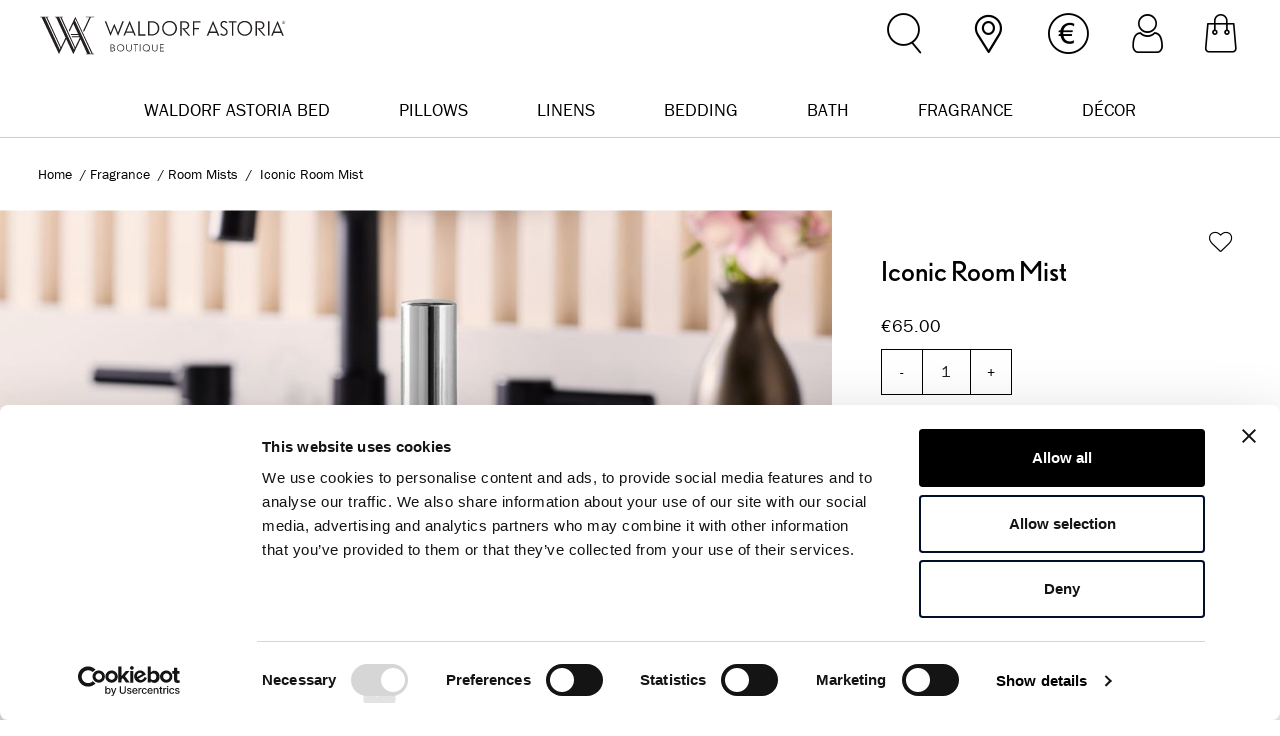

--- FILE ---
content_type: text/html; charset=utf-8
request_url: https://europe.waldorfastoriaboutique.com/en/p/room-mists/iconic-room-mist
body_size: 10434
content:
<!DOCTYPE html><html lang=en-gb dir=ltr ><head><base href=/ ><title>Waldorf Astoria Hotels & Resorts Oasis Room Mist | Shop Now</title><meta name="description" content="Energize every room with Waldorf Astoria Hotels & Resorts delightful Iconic Room Mist, a refreshing aroma of cucumber, melon, lime, lavender, balsam and musk." data-qmeta="description"><meta name="keywords" content="ikonic, sprays, frangrances, relaxation, aroma, therapy, aromatherapy, scents, scent" data-qmeta="keywords"><meta http-equiv="Content-Type" content="text/html; charset=UTF-8" data-qmeta="equiv"><meta name="og:title" property="og:title" content="Waldorf Astoria Hotels & Resorts Oasis Room Mist | Shop Now" data-qmeta="ogTitle"><meta name="og:description" property="og:description" content="Energize every room with our refreshing Iconic Room Mist, as featured at Waldorf Astoria Bangkok and The Boca Raton Beach Club, A Waldorf Astoria Resort. This delightful aroma blends scents of cucumber, melon, lime, lavender, balsam and musk." data-qmeta="ogDescription"><meta name="og:url" property="og:url" content="https://europe.waldorfastoriaboutique.com/en/p/iconic-room-mist" data-qmeta="ogUrl"><meta name="og:image" property="og:image" content="https://api.waldorfastoriaboutique.com/media/catalog/product/cache/0fa09983c6003df198d87a283609743e/w/a/waldorf-iconic-room-mist-wa-605-01-urbaniconic-3_xlrg.jpg" data-qmeta="ogImage"><link href="https://www.waldorfastoriaboutique.com/product.aspx?iconic-room-mist" hreflang="en-us" rel="alternate" data-qmeta="en-us"><link href="https://europe.waldorfastoriaboutique.com/en/p/room-mists/iconic-room-mist" hreflang="en-ie" rel="alternate" data-qmeta="en-ie"><link href="https://europe.waldorfastoriaboutique.com/en/p/room-mists/iconic-room-mist" hreflang="en" rel="alternate" data-qmeta="en"><link href="https://europe.waldorfastoriaboutique.com/en/p/room-mists/iconic-room-mist" rel="canonical" data-qmeta="canonical"> <meta charset=utf-8><meta name=format-detection content="telephone=no"><meta name=msapplication-tap-highlight content=no><meta name=viewport content="user-scalable=yes,initial-scale=1,maximum-scale=5,minimum-scale=1,width=device-width"><meta name=google-site-verification content=B1UUEiidVnop5qMCgFaG1HU8LRH6_NlcXTeh4px46iw><meta property=og:type content=website><meta property=og:site_name content=europe.waldorfastoriaboutique.com><link rel=icon type=image/ico href=statics/icons/favicon.ico><link rel=stylesheet href=https://use.typekit.net/rug8viy.css><script defer src=statics/js/swiper.js></script><script>(function(w,d,s,l,i){w[l]=w[l]||[];w[l].push({'gtm.start':
      new Date().getTime(),event:'gtm.js'});var f=d.getElementsByTagName(s)[0],
      j=d.createElement(s),dl=l!='dataLayer'?'&l='+l:'';j.async=true;j.src=
      'https://www.googletagmanager.com/gtm.js?id='+i+dl;f.parentNode.insertBefore(j,f);
      })(window,document,'script','dataLayer','GTM-M27SQPK');</script><link rel="stylesheet" href="/css/app.fe9e0335.css"><link rel="stylesheet" href="/css/chunk-common.44981e8b.css"><link rel="stylesheet" href="/css/2.f031ef8a.css"><link rel="stylesheet" href="/css/13.1960410e.css"></head><body class="desktop no-touch body--light" ><script data-qmeta-init>window.__Q_META__={"title":"Waldorf Astoria Hotels & Resorts Oasis Room Mist | Shop Now","meta":{"description":{"name":"description","content":"Energize every room with Waldorf Astoria Hotels & Resorts delightful Iconic Room Mist, a refreshing aroma of cucumber, melon, lime, lavender, balsam and musk."},"keywords":{"name":"keywords","content":"ikonic, sprays, frangrances, relaxation, aroma, therapy, aromatherapy, scents, scent"},"equiv":{"http-equiv":"Content-Type","content":"text/html; charset=UTF-8"},"ogTitle":{"name":"og:title","property":"og:title","content":"Waldorf Astoria Hotels & Resorts Oasis Room Mist | Shop Now"},"ogDescription":{"name":"og:description","property":"og:description","content":"Energize every room with our refreshing Iconic Room Mist, as featured at Waldorf Astoria Bangkok and The Boca Raton Beach Club, A Waldorf Astoria Resort. This delightful aroma blends scents of cucumber, melon, lime, lavender, balsam and musk."},"ogUrl":{"name":"og:url","property":"og:url","content":"https://europe.waldorfastoriaboutique.com/en/p/iconic-room-mist"},"ogImage":{"name":"og:image","property":"og:image","content":"https://api.waldorfastoriaboutique.com/media/catalog/product/cache/0fa09983c6003df198d87a283609743e/w/a/waldorf-iconic-room-mist-wa-605-01-urbaniconic-3_xlrg.jpg"}},"link":{"en-us":{"href":"https://www.waldorfastoriaboutique.com/product.aspx?iconic-room-mist","hreflang":"en-us","rel":"alternate"},"en-ie":{"href":"https://europe.waldorfastoriaboutique.com/en/p/room-mists/iconic-room-mist","hreflang":"en-ie","rel":"alternate"},"en":{"href":"https://europe.waldorfastoriaboutique.com/en/p/room-mists/iconic-room-mist","hreflang":"en","rel":"alternate"},"canonical":{"href":"https://europe.waldorfastoriaboutique.com/en/p/room-mists/iconic-room-mist","rel":"canonical"}},"htmlAttr":{},"bodyAttr":{}}</script> <div id="q-app" data-server-rendered="true" class="en" data-v-60735a63><!----><div class="q-layout q-layout--standard header-product" style="min-height:0px;" data-v-60735a63><!----><!----><!----><header role="banner" class="clearfix"><div class="header-wrap"><h2 class="main-logo no-fix"><a href="/en/" class="router-link-active"><span>Waldorf Astoria Boutique</span></a></h2><div class="right-icon-wrapper" data-v-aa94b628><div class="mobile-menu-trigger lt-sm" data-v-aa94b628><div id="openMenu" class="open-menu" data-v-aa94b628><span class="icon-drawer" data-v-aa94b628></span><span class="icon-close" data-v-aa94b628></span></div><div class="menu-overlay" data-v-aa94b628><div class="mobile-menu-panel" data-v-aa94b628><div class="more-menu-panel"><div scroll class="content"><div class="menu-item-container account-item"><i aria-hidden="true" role="presentation" class="icon-user q-icon notranslate"> </i><div class="line account-line"><div><h4>My Account</h4></div><ul><li>Login or create an account</li></ul></div></div><div class="menu-item-container region-item"><i aria-hidden="true" role="presentation" class="icon-location q-icon notranslate"> </i><div class="line language-line"><div><h4 class="lang-currency-heading">Language</h4></div><ul><li>Selected: <span>en</span></li></ul></div></div><div class="menu-item-container currency-item"><i aria-hidden="true" role="presentation" class="icon-eur q-icon notranslate"> </i><div class="line currency-line"><div><h4 class="lang-currency-heading">Currency Selection</h4></div><ul><li>Selected: EUR</li></ul></div></div></div></div></div></div></div><div class="search" data-v-aa94b628><div id="openMenu" class="open-menu" data-v-aa94b628><span class="icon-search" data-v-aa94b628><strong data-v-aa94b628>Product Search</strong></span><span class="icon-close" data-v-aa94b628></span></div><div class="menu-overlay" data-v-aa94b628><form class="search-box" data-v-aa94b628><p data-v-aa94b628><span class="search-input-wrapper" data-v-aa94b628><label for="tSearchString" class="hidden" data-v-aa94b628>Product Search</label><input placeholder="Product Search" name="tSearchString" id="tSearchString" type="search" autocomplete="off" value="" data-v-aa94b628><!----></span><button type="button" value="Search" id="searchSubmit" class="btn-main" data-v-aa94b628><span data-v-aa94b628>Search</span></button></p></form></div></div><div class="global-sites" data-v-aa94b628><div id="openMenu" class="open-menu no-mob" data-v-aa94b628><span class="icon-location" data-v-aa94b628><strong data-v-aa94b628>International Sites</strong></span><span class="icon-close" data-v-aa94b628></span></div><div class="menu-overlay" data-v-aa94b628><span class="icon-close mob-only" data-v-aa94b628></span><ul data-v-aa94b628><li><h4>Europe</h4><p active="true" clickable="" manual-focus=""><a><span>English</span></a></p></li><li><h4>Asia Pacific</h4><p><a href="https://www.waldorfastoriaboutique.cn/zh-CN/?___store=wacn_zh_cn" class="external"><span>简体中文</span></a></p><p><a href="https://www.waldorfastoriaboutique.cn/en/?___store=wacn_zh_cn" class="external"><span>English</span></a></p></li><li><h4>North America</h4><p><a href="https://www.waldorfastoriaboutique.com/product.aspx?iconic-candle&amp;referrer=eu"><span>English</span></a></p></li></ul></div></div><div class="currency-selector" data-v-aa94b628><div id="openMenu" class="open-menu no-mob"><span class="icon-eur currency-icon"></span><span class="icon-close"></span></div><div class="menu-overlay"><span class="icon-close mob-only"></span><ul><li><p><a active="true" class="active-currency">
        EUR (€)
      </a></p><p><a>
        GBP (£)
      </a></p></li></ul></div></div><div class="account-btn-area" data-v-aa94b628><div id="openMenu" class="open-menu no-mob" data-v-aa94b628><span class="icon-user" data-v-aa94b628></span><span class="icon-close" style="display:;" data-v-aa94b628></span></div><div class="menu-overlay" data-v-aa94b628><div class="account-panel" data-v-69291184 data-v-aa94b628><span class="icon-close mob-only" data-v-69291184></span><div class="account-info-wrapper" style="display:;" data-v-69291184><div data-v-69291184><h4 class="login-heading" data-v-69291184>Login</h4><div class="col-12" data-v-69291184><label for="f_42df0d13-1a05-74aa-fa0e-669bb3df1753" class="q-field row no-wrap items-start q-input q-field--outlined q-field--square q-field--labeled q-field--with-bottom" data-v-69291184><div class="q-field__inner relative-position col self-stretch column justify-center"><div tabindex="-1" class="q-field__control relative-position row no-wrap text-input bg-input"><div class="q-field__control-container col relative-position row no-wrap q-anchor--skip"><input tabindex="0" aria-label="Email Address*" name="emailLogin" autoComplete="username" id="f_42df0d13-1a05-74aa-fa0e-669bb3df1753" type="email" value="" class="q-field__native q-placeholder"><div class="q-field__label no-pointer-events absolute ellipsis">Email Address*</div></div></div><div class="q-field__bottom row items-start q-field__bottom--animated"><div class="q-field__messages col"></div></div></div></label></div><div class="col-12" data-v-69291184><label for="f_8e6d7d3d-284c-6916-e392-8f5aaf791ebf" class="q-field row no-wrap items-start q-input q-field--outlined q-field--square q-field--labeled q-field--with-bottom" data-v-69291184><div class="q-field__inner relative-position col self-stretch column justify-center"><div tabindex="-1" class="q-field__control relative-position row no-wrap text-input bg-input"><div class="q-field__control-container col relative-position row no-wrap q-anchor--skip"><input tabindex="0" aria-label="Password*" name="passwordLogin" autoComplete="current-password" id="f_8e6d7d3d-284c-6916-e392-8f5aaf791ebf" type="password" value="" class="q-field__native q-placeholder"><div class="q-field__label no-pointer-events absolute ellipsis">Password*</div></div><div class="q-field__append q-field__marginal row no-wrap items-center"><i aria-hidden="true" role="presentation" class="cursor-pointer icon-visibility_off q-icon notranslate" data-v-69291184> </i></div></div><div class="q-field__bottom row items-start q-field__bottom--animated"><div class="q-field__messages col"></div></div></div></label></div><div class="col-12 required-fields" data-v-69291184><span data-v-69291184>* Required Fields</span></div><!----><div class="row rf" data-v-69291184><div class="q-space" data-v-69291184></div><span class="show-forget-pwd" data-v-69291184>Forgot your password?</span></div><div class="action" data-v-69291184><p class="btn-main link-btn-2 btn-login alt" data-v-19f1c747 data-v-69291184><span data-v-19f1c747>Login</span></p><div class="loading-spinner component" style="min-height:50px;display:none;" data-v-7f97902b data-v-69291184><img src="[data-uri]" alt="loading" data-v-7f97902b></div><p class="btn-main link-btn-2 show-register btn-main" data-v-19f1c747 data-v-69291184><span data-v-19f1c747>Create an Account</span></p></div></div></div><div class="register-panel-wrapper" style="display:none;" data-v-69291184><div class="register-panel en" data-v-7fa6b933 data-v-69291184><h4 data-v-7fa6b933>Create an Account</h4><div class="col-12 input" data-v-7fa6b933><label for="f_cfc450a0-66c4-dd43-18c1-70d2e91bd6e7" class="q-field row no-wrap items-start q-input q-field--outlined q-field--square q-field--labeled q-field--with-bottom" data-v-7fa6b933><div class="q-field__inner relative-position col self-stretch column justify-center"><div tabindex="-1" class="q-field__control relative-position row no-wrap text-input bg-input"><div class="q-field__control-container col relative-position row no-wrap q-anchor--skip"><input tabindex="0" aria-label="Email Address*" name="createAccountEmail" id="f_cfc450a0-66c4-dd43-18c1-70d2e91bd6e7" autoComplete="off" type="text" value="" class="q-field__native q-placeholder"><div class="q-field__label no-pointer-events absolute ellipsis">Email Address*</div></div></div><div class="q-field__bottom row items-start q-field__bottom--animated"><div class="q-field__messages col"></div></div></div></label></div><div class="col-12 input" data-v-7fa6b933><label for="f_223d075b-a966-6dd8-a0a0-1ec9969747c7" class="q-field row no-wrap items-start q-input q-field--outlined q-field--square q-field--labeled q-field--with-bottom" data-v-7fa6b933><div class="q-field__inner relative-position col self-stretch column justify-center"><div tabindex="-1" class="q-field__control relative-position row no-wrap text-input bg-input"><div class="q-field__control-container col relative-position row no-wrap q-anchor--skip"><input tabindex="0" aria-label="Password*" name="createAccountPassword" id="f_223d075b-a966-6dd8-a0a0-1ec9969747c7" autoComplete="off" type="password" value="" class="q-field__native q-placeholder"><div class="q-field__label no-pointer-events absolute ellipsis">Password*</div></div><div class="q-field__append q-field__marginal row no-wrap items-center"><i aria-hidden="true" role="presentation" class="cursor-pointer icon-visibility_off q-icon notranslate" data-v-7fa6b933> </i></div></div><div class="q-field__bottom row items-start q-field__bottom--animated"><div class="q-field__messages col"></div></div></div></label></div><div class="col-12 input" data-v-7fa6b933><label for="f_11fdf54b-e438-8ded-a61b-6573107f6623" class="q-field row no-wrap items-start q-input q-field--outlined q-field--square q-field--labeled q-field--with-bottom" data-v-7fa6b933><div class="q-field__inner relative-position col self-stretch column justify-center"><div tabindex="-1" class="q-field__control relative-position row no-wrap text-input bg-input"><div class="q-field__control-container col relative-position row no-wrap q-anchor--skip"><input tabindex="0" aria-label="Confirm Password*" name="createAccountConfirmPwd" id="f_11fdf54b-e438-8ded-a61b-6573107f6623" autoComplete="off" type="password" value="" class="q-field__native q-placeholder"><div class="q-field__label no-pointer-events absolute ellipsis">Confirm Password*</div></div><div class="q-field__append q-field__marginal row no-wrap items-center"><i aria-hidden="true" role="presentation" class="cursor-pointer icon-visibility_off q-icon notranslate" data-v-7fa6b933> </i></div></div><div class="q-field__bottom row items-start q-field__bottom--animated"><div class="q-field__messages col"></div></div></div></label></div><div class="checkbox" data-v-7fa6b933><input type="checkbox" name="createAccountAgreeTerms" id="createAccountAgreeTerms" data-v-7fa6b933><label for="createAccountAgreeTerms" data-v-7fa6b933>I agree to the
      <a href="/en/help/terms-and-conditions" target="_blank" class="link" data-v-7fa6b933>Terms &amp; Conditions</a>
      and
      <a href="/en/help/privacy-statement" target="_blank" class="link" data-v-7fa6b933>Privacy Policy</a>
      of Waldorf Astoria Boutique*</label></div><div class="checkbox" data-v-7fa6b933><input type="checkbox" name="createAccountAgreeSubscribe" id="createAccountAgreeSubscribe" data-v-7fa6b933><label for="createAccountAgreeSubscribe" data-v-7fa6b933>I agree to receive the marketing news of Waldorf Astoria Boutique by email. You can unsubscribe at any time via the links in each of our emails.</label></div><div class="action en" data-v-7fa6b933><p class="btn-plain link-btn-2" data-v-19f1c747 data-v-7fa6b933><span data-v-19f1c747>Cancel</span></p><p class="btn-main link-btn-2 alt" data-v-19f1c747 data-v-7fa6b933><span data-v-19f1c747>Register</span></p></div></div></div><div class="register-panel-wrapper" style="display:none;" data-v-69291184><div class="forget-pwd-panel en desktop" data-v-821e7ca4 data-v-69291184><h4 data-v-821e7ca4>Forgot your password?</h4><p class="name" data-v-821e7ca4>Please enter your email address.</p><p class="tips" data-v-821e7ca4>You will receive a link to reset your password.</p><div data-v-821e7ca4><label for="f_9960dcc3-da45-373d-2f59-cb8c66870f66" class="q-field row no-wrap items-start q-input q-field--outlined q-field--square q-field--labeled q-field--with-bottom" data-v-821e7ca4><div class="q-field__inner relative-position col self-stretch column justify-center"><div tabindex="-1" class="q-field__control relative-position row no-wrap text-input bg-input"><div class="q-field__control-container col relative-position row no-wrap q-anchor--skip"><input tabindex="0" aria-label="Email Address" name="forgetPasswordEmail" id="f_9960dcc3-da45-373d-2f59-cb8c66870f66" type="text" value="" class="q-field__native q-placeholder"><div class="q-field__label no-pointer-events absolute ellipsis">Email Address</div></div></div><div class="q-field__bottom row items-start q-field__bottom--animated"><div class="q-field__messages col"></div></div></div></label></div><div class="action en" data-v-821e7ca4><p class="btn-plain link-btn-2" data-v-19f1c747 data-v-821e7ca4><span data-v-19f1c747>Cancel</span></p><p class="btn-main link-btn-2 alt" data-v-19f1c747 data-v-821e7ca4><span data-v-19f1c747>submit</span></p></div></div></div></div></div></div><div id="shop-cart" class="cart-btn-area" data-v-aa94b628><a href="/en/cart/" aria-label="Shopping Bag" id="shoppingcart" class="cart-btn" data-v-aa94b628><span id="cartSumQty" style="display:none;" data-v-aa94b628><!----></span><span class="hidden" data-v-aa94b628>Shopping Bag</span></a><div class="drop-shopcart clear" style="display:none;" data-v-aa94b628><!----><div class="mini-cart gt-xs" data-v-aa94b628><div class="mini-cart-panel in-header" data-v-aa94b628 data-v-aa94b628><div class="loading-spinner component" data-v-7f97902b><img src="[data-uri]" alt="loading" data-v-7f97902b></div></div></div></div></div><div class="dialog-mask" style="display:none;" data-v-aa94b628><div class="bg" data-v-aa94b628></div></div></div></div><div class="main-nav"><div class="header-wrap"><div id="openMenu" class="open-menu"><span class="icon-menu"></span><span class="icon-close"></span></div><div class="menu-overlay"><nav role="navigation" class="nav-block"><ul class="nav top-nav clearfix"><li class="nav-c ct-1"><a href="/en/c/waldorf-astoria-bed" class="level-1 en"><span>Waldorf Astoria Bed</span></a><!----><div class="level-2 sub-0"><ul><li class="sub-block"><!----><a href="/en/p/waldorf-astoria-bed/waldorf-astoria-mattress-and-base" class="sub-link en">Mattress &amp; Base</a><!----></li><li class="sub-block"><!----><a href="/en/p/waldorf-astoria-bed/waldorf-astoria-mattress" class="sub-link en">Mattress</a><!----></li><li class="sub-block"><!----><a href="/en/p/waldorf-astoria-bed/waldorf-astoria-bed-and-bedding-set" class="sub-link en">Bed &amp; Bedding Set</a><!----></li></ul></div></li><li class="nav-c ct-2"><a href="/en/c/pillows" class="level-1 en"><span>Pillows</span></a><!----><div class="level-2 sub-1"><ul><li class="sub-block"><!----><a href="/en/p/pillows/waldorf-astoria-feather-and-down-pillow" class="sub-link en">Feather &amp; Down Pillow </a><!----></li><li class="sub-block"><!----><a href="/en/p/pillows/waldorf-astoria-down-pillow" class="sub-link en">Down Pillow</a><!----></li><li class="sub-block"><!----><a href="/en/p/pillows/waldorf-astoria-fibre-down" class="sub-link en">Fibre Pillow</a><!----></li></ul></div></li><li class="nav-c ct-3"><a href="/en/c/linens" class="level-1 en"><span>Linens</span></a><!----><div class="level-2 sub-2"><ul><li class="sub-block"><!----><a href="/en/p/linens/waldorf-astoria-linen-set" class="sub-link en">Linen Set</a><!----></li><li class="sub-block"><!----><a href="/en/p/linens/waldorf-astoria-duvet-cover-and-shams-set" class="sub-link en">Duvet Cover &amp; Shams Set</a><!----></li><li class="sub-block"><!----><a href="/en/p/linens/waldorf-astoria-pillow-shams" class="sub-link en">Pillow Shams</a><!----></li><li class="sub-block"><!----><a href="/en/p/linens/waldorf-astoria-pillowcases" class="sub-link en">Pillowcases</a><!----></li><li class="sub-block"><!----><a href="/en/p/linens/waldorf-astoria-duvet-cover" class="sub-link en">Duvet Cover</a><!----></li><li class="sub-block"><!----><a href="/en/p/linens/waldorf-astoria-flat-sheet" class="sub-link en">Flat Sheet</a><!----></li><li class="sub-block"><!----><a href="/en/p/linens/waldorf-astoria-fitted-sheet" class="sub-link en">Fitted Sheet</a><!----></li></ul></div></li><li class="nav-c ct-4"><a href="/en/c/bedding" class="level-1 en"><span>Bedding</span></a><!----><div class="level-2 sub-3"><ul><li class="sub-block"><a href="/en/c/duvets-and-blankets" class="sub-link en">Duvets &amp; Blankets</a><!----><!----></li><li class="sub-block"><a href="/en/c/mattress-toppers" class="sub-link en">Mattress Toppers</a><!----><!----></li><li class="sub-block"><a href="/en/c/pillows" class="sub-link en">Pillows</a><!----><!----></li><li class="sub-block"><a href="/en/c/linens" class="sub-link en">Linens</a><!----><!----></li><li class="sub-block"><!----><a href="/en/p/bedding/waldorf-astoria-bedding-set" class="sub-link en">Bedding Set</a><!----></li></ul></div></li><li class="nav-c ct-5"><a href="/en/c/bath" class="level-1 en"><span>Bath</span></a><!----><div class="level-2 sub-4"><ul><li class="sub-block"><!----><a href="/en/p/bath/waldorf-astoria-microfibre-robe" class="sub-link en">Microfibre Robe</a><!----></li><li class="sub-block"><!----><a href="/en/p/bath/waldorf-astoria-towel-set" class="sub-link en">Towel Set</a><!----></li><li class="sub-block"><!----><a href="/en/p/bath/waldorf-astoria-bath-sheet" class="sub-link en">Bath Sheet</a><!----></li><li class="sub-block"><!----><a href="/en/p/bath/waldorf-astoria-bath-towel" class="sub-link en">Bath Towel</a><!----></li><li class="sub-block"><!----><a href="/en/p/bath/waldorf-astoria-hand-towel" class="sub-link en">Hand Towel</a><!----></li><li class="sub-block"><!----><a href="/en/p/bath/waldorf-astoria-washcloth" class="sub-link en">Washcloth</a><!----></li><li class="sub-block"><!----><a href="/en/p/bath/waldorf-astoria-bath-mat" class="sub-link en">Bath Mat</a><!----></li><li class="sub-block"><!----><a href="/en/p/bath/waldorf-astoria-bath-rug" class="sub-link en">Bath Rug</a><!----></li></ul></div></li><li class="nav-c ct-6"><a href="/en/c/fragrance" class="level-1 en"><span>Fragrance</span></a><!----><div class="level-2 sub-5"><ul><li class="sub-block"><a href="/en/c/candles" class="sub-link en">Candles</a><!----><!----></li><li class="sub-block"><a href="/en/c/reed-diffusers" class="sub-link en">Reed Diffusers</a><!----><!----></li><li class="sub-block"><a href="/en/c/room-mists" class="sub-link en">Room Mists</a><!----><!----></li><li class="sub-block"><a href="/en/c/home-diffuser-sets" class="sub-link en">Home Diffuser Sets</a><!----><!----></li><li class="sub-block"><a href="/en/c/home-diffuser-refills" class="sub-link en">Home Diffuser Refills</a><!----><!----></li></ul></div></li><li class="nav-c ct-7"><a href="/en/c/decor" class="level-1 en"><span>Décor</span></a><!----><div class="level-2 sub-6"><ul><li class="sub-block"><!----><a href="/en/p/decor/heritage-alarm-clock" class="sub-link en">Heritage Alarm Clock</a><!----></li><li class="sub-block"><!----><a href="/en/p/decor/prestige-alarm-clock" class="sub-link en">Prestige Alarm Clock</a><!----></li><li class="sub-block"><!----><a href="/en/p/decor/bluetooth-speaker-alarm-clock" class="sub-link en">Bluetooth Speaker Alarm Clock</a><!----></li></ul></div></li></ul></nav></div></div></div></header><div class="q-page-container"><div role="main" class="page-block content page-block-pc"><div data-v-fc20f058><ul id="DIVbreadcrumb" class="breadcrumb" data-v-fc20f058><li class="level"><a href="/en/">Home</a></li><li class="level" style="display:;"><a href="/en/c/fragrance">
        Fragrance
      </a></li><li class="level" style="display:;"><a href="/en/c/room-mists">
        Room Mists
      </a></li><li class="current">Iconic Room Mist</li></ul><div itemscope="itemscope" itemtype="http://schema.org/Product" class="product en" data-v-fc20f058><meta itemprop="image" content="https://api.waldorfastoriaboutique.com/media/catalog/product/cache/0fa09983c6003df198d87a283609743e/w/a/waldorf-iconic-room-mist-wa-605-01-urbaniconic-3_xlrg.jpg" data-v-fc20f058><meta itemprop="sku" content="WA-605-01-URBANICONIC-3" data-v-fc20f058><div class="image-wrap clearfix" data-v-fc20f058><div class="grid-3 left" data-v-fc20f058><div class="item-image pic-buypanel" data-v-fc20f058><div class="spinner" data-v-fc20f058><svg focusable="false" width="4em" height="4em" viewBox="25 25 50 50" class="q-spinner q-spinner-mat text-primary" data-v-fc20f058><circle cx="50" cy="50" r="20" fill="none" stroke="currentColor" stroke-width="2" stroke-miterlimit="10" class="path"></circle></svg></div><div class="product-pic" data-v-fc20f058><div class="q-carousel q-panel-parent" style="height:600px;" data-v-fc20f058><div class="q-carousel__slides-container"><div role="tabpanel" class="q-panel scroll"><div ratio="1.5978695073235685" class="q-carousel__slide color-slide" style="background-image:url(https://api.waldorfastoriaboutique.com/media/catalog/product/cache/0fa09983c6003df198d87a283609743e/w/a/waldorf-iconic-room-mist-wa-605-01-urbaniconic-3_xlrg.jpg);" data-v-fc20f058></div></div></div></div><!----></div><!----></div></div><div class="grid-6 right" data-v-fc20f058><div class="cart-handler clearfix" data-v-fc20f058><h1 itemprop="name" id="productName" class="name" data-v-fc20f058><span itemprop="brand" itemscope="itemscope" itemtype="http://schema.org/Brand" style="display: none;" data-v-fc20f058><span itemprop="name" data-v-fc20f058>Waldorf Astoria Boutique </span></span>Iconic Room Mist</h1><div data-product-type="simple" data-in-stock="true" data-sku="WA-605-01-URBANICONIC-3" data-options-count="0" data-has-options-styles="false" class="price-options" data-v-5c88c354 data-v-fc20f058><button tabindex="0" type="button" class="q-btn q-btn-item non-selectable no-outline favi q-btn--flat q-btn--round text-accent q-btn--actionable q-focusable q-hoverable q-btn--wrap" data-v-fc20f058><div tabindex="-1" class="q-focus-helper"></div><div class="q-btn__wrapper col row q-anchor--skip"><div class="q-btn__content text-center col items-center q-anchor--skip justify-center row"><i aria-hidden="true" role="presentation" class="icon-heart q-icon notranslate"> </i><span class="hidden" data-v-fc20f058>Wishlist</span></div></div></button><p itemprop="offers" itemscope="itemscope" itemtype="http://schema.org/Offer" class="price" data-v-5c88c354><link itemprop="url" href="https://europe.waldorfastoriaboutique.com/en/p/iconic-room-mist" data-v-5c88c354><link itemprop="availability" href="http://schema.org/InStock" data-v-5c88c354><span id="currentPrice0" data-v-5c88c354><meta itemprop="itemCondition" itemtype="http://schema.org/OfferItemCondition" content="http://schema.org/NewCondition" data-v-5c88c354><del style="display:none;" data-v-5c88c354><meta itemprop="priceCurrency" content="EUR" data-v-5c88c354><meta content="65.00" itemprop="price" data-v-5c88c354><span data-v-5c88c354>€65.00</span></del><span itemtype="http://schema.org/UnitPriceSpecification" itemscope="itemscope" itemprop="priceSpecification" class="salePrice" data-v-5c88c354><meta itemprop="priceCurrency" content="EUR" data-v-5c88c354><meta content="65.00" itemprop="minPrice" data-v-5c88c354><meta content="65.00" itemprop="maxPrice" data-v-5c88c354><meta content="65.00" itemprop="price" data-v-5c88c354><span data-v-5c88c354>€65.00</span></span></span></p><div data-v-5c88c354><div data-v-5c88c354><div style="display:;" data-v-5c88c354></div></div><div class="qty-block" data-v-5c88c354><!----><div data-v-5c88c354><div class="qty-set" data-v-50dc738a data-v-5c88c354><button tabindex="0" type="button" class="q-btn q-btn-item non-selectable no-outline q-btn--unelevated q-btn--rectangle bg-white text-white q-btn--actionable q-focusable q-hoverable q-btn--wrap action minus-btn disable" data-v-50dc738a><div tabindex="-1" class="q-focus-helper"></div><div class="q-btn__wrapper col row q-anchor--skip"><div class="q-btn__content text-center col items-center q-anchor--skip justify-center row"><div>-</div></div></div></button><label for="f_d0495627-68bd-ee64-6034-9d7e26b45a83" class="q-field row no-wrap items-start qty q-input q-field--standard q-field--float" data-v-50dc738a><div class="q-field__inner relative-position col self-stretch column justify-center"><div tabindex="-1" class="q-field__control relative-position row no-wrap"><div class="q-field__control-container col relative-position row no-wrap q-anchor--skip"><input tabindex="0" autoComplete="off" size="2" id="f_d0495627-68bd-ee64-6034-9d7e26b45a83" type="text" value="1" class="q-field__native q-placeholder"></div></div></div></label><button tabindex="0" type="button" class="q-btn q-btn-item non-selectable no-outline q-btn--unelevated q-btn--rectangle bg-white text-white q-btn--actionable q-focusable q-hoverable q-btn--wrap action plus-btn" data-v-50dc738a><div tabindex="-1" class="q-focus-helper"></div><div class="q-btn__wrapper col row q-anchor--skip"><div class="q-btn__content text-center col items-center q-anchor--skip justify-center row"><div>+</div></div></div></button></div></div></div><!----></div><p class="button" data-v-5c88c354><button class="btn-main" style="width:100%;" data-v-5c88c354><span data-v-5c88c354>Add to Bag</span></button><!----></p><!----></div></div></div></div><div class="item-copy clear" data-v-fc20f058><div data-v-fc20f058></div><div id="tabs" data-v-fc20f058><ul class="tab-links" data-v-fc20f058><li id="GA_Tab-1" itemprop="description" class="active" data-v-fc20f058><a href="#tab-1" data-v-fc20f058><span data-v-fc20f058>Description</span></a></li><li id="GA_Tab-2" data-v-fc20f058><a href="#tab-2" data-v-fc20f058><span data-v-fc20f058>Details</span></a></li></ul><div id="tab-1" itemprop="description" style="display:;" data-v-fc20f058>Energize every room with our refreshing Iconic Room Mist, as featured at Waldorf Astoria Bangkok and The Boca Raton Beach Club, A Waldorf Astoria Resort. This delightful aroma blends scents of cucumber, melon, lime, lavender, balsam and musk.</div><div id="tab-2" style="display:none;" data-v-fc20f058><ul><li>Designed for Waldorf Astoria</li><li>As featured at Waldorf Astoria Bangkok, Waldorf Astoria Las Vegas, Waldorf Astoria Chicago, Waldorf Astoria Versailles - Trianon Palace, Waldorf Astoria Edinburgh - The Caledonian and The Boca Raton Beach Club, A Waldorf Astoria Resort</li><li>A refreshing blend of cucumber, melon, lime, lavender, balsam and musk</li><li>Clear glass vessel with silver sprayer and cap</li><li>Unboxed</li><li>101 ml</li><li>Made in USA</li></ul></div></div></div></div><section data-v-fc20f058><div class="similar-items clearfix grid-tile" data-v-fc20f058><div data-v-fc20f058><h2 class="font-medium" data-v-fc20f058>Also Recommended for You</h2><ul class="clearfix" data-v-fc20f058><li data-v-fc20f058><div data-v-fc20f058><a href="/en/p/iconic-reed-diffuser" title="Iconic Reed Diffuser" id="YMAL_img_8115" data-v-fc20f058><img src="https://api.waldorfastoriaboutique.com/media/catalog/product/w/a/waldorf-iconic-reed-diffuser-wa-606-01-urbaniconic-3_lrg.jpg" alt="Iconic Reed Diffuser" width="935px" height="585px" data-v-fc20f058><p data-v-fc20f058><span data-v-fc20f058>Iconic Reed Diffuser</span></p></a></div></li><li data-v-fc20f058><div data-v-fc20f058><a href="/en/p/timeless-room-mist" title="Timeless Room Mist" id="YMAL_img_8117" data-v-fc20f058><img src="https://api.waldorfastoriaboutique.com/media/catalog/product/w/a/waldorf-timeless-room-mist-wa-605-01-timeless-3_lrg.jpg" alt="Timeless Room Mist" width="935px" height="585px" data-v-fc20f058><p data-v-fc20f058><span data-v-fc20f058>Timeless Room Mist</span></p></a></div></li><li data-v-fc20f058><div data-v-fc20f058><a href="/en/p/iconic-candle" title="Iconic Candle" id="YMAL_img_8112" data-v-fc20f058><img src="https://api.waldorfastoriaboutique.com/media/catalog/product/w/a/waldorf-iconic-candle-wa-600-01-urbaniconic-9_lrg.jpg" alt="Iconic Candle" width="935px" height="585px" data-v-fc20f058><p data-v-fc20f058><span data-v-fc20f058>Iconic Candle</span></p></a></div></li></ul></div></div></section><!----><!----><!----><!----></div></div><footer><div screen-width="1024" class="footer-wrap-top shell-bg"><div id="footer-top" class="footer clear clearfix"><div class="footer-links"><div class="support"><div class="clearfix"><a href="tel:+33141515512" class="icon-phone"><span>+33 1 41 51 55 12</span></a><a href="/en/help/contact-us" class="icon-email"><span>Email</span></a><a class="icon-chat cursor-pointer"><span>Chat</span></a><a href="/en/help/shipping-and-returns" class="icon-faq"><span>FAQs</span></a></div></div><!----><!----></div></div></div><div class="footer-wrap-bottom"><div id="footer-bottom" class="footer"><div class="links copyright clearfix clear"><p class="help-links"><a href="/en/help/shipping-and-returns">Shipping &amp; Return Policies</a><a href="/en/help/privacy-statement">Privacy Policy</a><a href="https://www.hilton.com/en/p/site-usage-agreement/" target="_blank">Site Usage Agreement</a></p><p class="copyright">© 2026 Waldorf Astoria Boutique and Hotels At Home, Inc. All Rights Reserved.</p><p class="icon-hotel-logo"><span>Waldorf Astoria Hotels</span></p></div><div class="brand-logo-footer"></div></div><!----></div></footer></div><!----><!----><div><!----></div></div></div><script>window.__INITIAL_STATE__={"lang":{"lang":"en","storeId":"82","storeCode":"waldorfastoriaboutique_en","currency":"EUR","employcode":"","fromStoreId":""},"site":{"session":"9de138fcrsp145s9r903dd1lgk","title":"Waldorf Astoria Hotels & Resorts Reed Diffusers | Shop Now","siteNav":[{"id":"582","name":"Waldorf Astoria Bed","url":"waldorf-astoria-bed","type":"category","children":[{"id":"8083","name":"Mattress & Base","url":"waldorf-astoria-bed.waldorf-astoria-mattress-and-base","type":"product"},{"id":"8084","name":"Mattress","url":"waldorf-astoria-bed.waldorf-astoria-mattress","type":"product"},{"id":"8085","name":"Bed & Bedding Set","url":"waldorf-astoria-bed.waldorf-astoria-bed-and-bedding-set","type":"product"}]},{"id":"586","name":"Pillows","url":"pillows","type":"category","children":[{"id":"8093","name":"Feather & Down Pillow ","url":"pillows.waldorf-astoria-feather-and-down-pillow","type":"product"},{"id":"8094","name":"Down Pillow","url":"pillows.waldorf-astoria-down-pillow","type":"product"},{"id":"8095","name":"Fibre Pillow","url":"pillows.waldorf-astoria-fibre-down","type":"product"}]},{"id":"587","name":"Linens","url":"linens","type":"category","children":[{"id":"8096","name":"Linen Set","url":"linens.waldorf-astoria-linen-set","type":"product"},{"id":"8097","name":"Duvet Cover & Shams Set","url":"linens.waldorf-astoria-duvet-cover-and-shams-set","type":"product"},{"id":"8098","name":"Pillow Shams","url":"linens.waldorf-astoria-pillow-shams","type":"product"},{"id":"8099","name":"Pillowcases","url":"linens.waldorf-astoria-pillowcases","type":"product"},{"id":"8100","name":"Duvet Cover","url":"linens.waldorf-astoria-duvet-cover","type":"product"},{"id":"8101","name":"Flat Sheet","url":"linens.waldorf-astoria-flat-sheet","type":"product"},{"id":"8102","name":"Fitted Sheet","url":"linens.waldorf-astoria-fitted-sheet","type":"product"}]},{"id":"583","name":"Bedding","url":"bedding","type":"category","children":[{"id":"584","name":"Duvets & Blankets","url":"duvets-and-blankets","type":"category","children":[{"id":"8087","name":"Down Duvet","url":"duvets-and-blankets.waldorf-astoria-down-duvet","type":"product"},{"id":"8088","name":"Fibre Duvet","url":"duvets-and-blankets.waldorf-astoria-fibre-duvet","type":"product"},{"id":"8089","name":"Down Blanket","url":"duvets-and-blankets.waldorf-astoria-down-blanket","type":"product"},{"id":"8090","name":"Cotton Blanket","url":"duvets-and-blankets.waldorf-astoria-cotton-blanket","type":"product"}]},{"id":"585","name":"Mattress Toppers","url":"mattress-toppers","type":"category","children":[{"id":"8091","name":"Mattress Topper","url":"mattress-toppers.waldorf-astoria-mattress-topper","type":"product"},{"id":"8092","name":"Featherbed","url":"mattress-toppers.waldorf-astoria-featherbed","type":"product"}]},{"id":"586","name":"Pillows","url":"pillows","type":"category","children":[{"id":"8093","name":"Feather & Down Pillow ","url":"pillows.waldorf-astoria-feather-and-down-pillow","type":"product"},{"id":"8094","name":"Down Pillow","url":"pillows.waldorf-astoria-down-pillow","type":"product"},{"id":"8095","name":"Fibre Pillow","url":"pillows.waldorf-astoria-fibre-down","type":"product"}]},{"id":"587","name":"Linens","url":"linens","type":"category","children":[{"id":"8096","name":"Linen Set","url":"linens.waldorf-astoria-linen-set","type":"product"},{"id":"8097","name":"Duvet Cover & Shams Set","url":"linens.waldorf-astoria-duvet-cover-and-shams-set","type":"product"},{"id":"8098","name":"Pillow Shams","url":"linens.waldorf-astoria-pillow-shams","type":"product"},{"id":"8099","name":"Pillowcases","url":"linens.waldorf-astoria-pillowcases","type":"product"},{"id":"8100","name":"Duvet Cover","url":"linens.waldorf-astoria-duvet-cover","type":"product"},{"id":"8101","name":"Flat Sheet","url":"linens.waldorf-astoria-flat-sheet","type":"product"},{"id":"8102","name":"Fitted Sheet","url":"linens.waldorf-astoria-fitted-sheet","type":"product"}]},{"id":"8086","name":"Bedding Set","url":"bedding.waldorf-astoria-bedding-set","type":"product"}]},{"id":"588","name":"Bath","url":"bath","type":"category","children":[{"id":"8103","name":"Microfibre Robe","url":"bath.waldorf-astoria-microfibre-robe","type":"product"},{"id":"8104","name":"Towel Set","url":"bath.waldorf-astoria-towel-set","type":"product"},{"id":"8105","name":"Bath Sheet","url":"bath.waldorf-astoria-bath-sheet","type":"product"},{"id":"8106","name":"Bath Towel","url":"bath.waldorf-astoria-bath-towel","type":"product"},{"id":"8107","name":"Hand Towel","url":"bath.waldorf-astoria-hand-towel","type":"product"},{"id":"8108","name":"Washcloth","url":"bath.waldorf-astoria-washcloth","type":"product"},{"id":"8109","name":"Bath Mat","url":"bath.waldorf-astoria-bath-mat","type":"product"},{"id":"8110","name":"Bath Rug","url":"bath.waldorf-astoria-bath-rug","type":"product"}]},{"id":"589","name":"Fragrance","url":"fragrance","type":"category","children":[{"id":"590","name":"Candles","url":"candles","type":"category","children":[{"id":"8111","name":"Timeless Candle","url":"candles.timeless-candle","type":"product"},{"id":"8112","name":"Iconic Candle","url":"candles.iconic-candle","type":"product"},{"id":"8113","name":"Unforgettable Candle","url":"candles.unforgettable-candle","type":"product"}]},{"id":"591","name":"Reed Diffusers","url":"reed-diffusers","type":"category","children":[{"id":"8114","name":"Timeless Reed Diffuser","url":"reed-diffusers.timeless-reed-diffuser","type":"product"},{"id":"8115","name":"Iconic Reed Diffuser","url":"reed-diffusers.iconic-reed-diffuser","type":"product"},{"id":"8116","name":"Unforgettable Reed Diffuser","url":"reed-diffusers.unforgettable-reed-diffuser","type":"product"}]},{"id":"592","name":"Room Mists","url":"room-mists","type":"category","children":[{"id":"8117","name":"Timeless Room Mist","url":"room-mists.timeless-room-mist","type":"product"},{"id":"8118","name":"Iconic Room Mist","url":"room-mists.iconic-room-mist","type":"product"},{"id":"8119","name":"Unforgettable Room Mist","url":"room-mists.unforgettable-room-mist","type":"product"}]},{"id":"593","name":"Home Diffuser Sets","url":"home-diffuser-sets","type":"category","children":[{"id":"8120","name":"Timeless Home Diffuser Set","url":"home-diffuser-sets.timeless-home-diffuser-set","type":"product"},{"id":"8121","name":"Iconic Home Diffuser Set","url":"home-diffuser-sets.iconic-home-diffuser-set","type":"product"},{"id":"8122","name":"Unforgettable Home Diffuser Set","url":"home-diffuser-sets.unforgettable-home-diffuser-set","type":"product"}]},{"id":"594","name":"Home Diffuser Refills","url":"home-diffuser-refills","type":"category","children":[{"id":"8123","name":"Timeless Home Diffuser Refill","url":"home-diffuser-refills.timeless-home-diffuser-refill","type":"product"},{"id":"8124","name":"Iconic Home Diffuser Refill","url":"home-diffuser-refills.iconic-home-diffuser-refill","type":"product"},{"id":"8125","name":"Unforgettable Home Diffuser Refill","url":"home-diffuser-refills.unforgettable-home-diffuser-refill","type":"product"}]}]},{"id":"595","name":"Décor","url":"decor","type":"category","children":[{"id":"8126","name":"Heritage Alarm Clock","url":"decor.heritage-alarm-clock","type":"product"},{"id":"8127","name":"Prestige Alarm Clock","url":"decor.prestige-alarm-clock","type":"product"},{"id":"8128","name":"Bluetooth Speaker Alarm Clock","url":"decor.bluetooth-speaker-alarm-clock","type":"product"}]}],"homePc":{"page_id":"157","page_title":"WA - Home Page - EN","meta_title":"Waldorf Astoria Boutique","meta_description":"","meta_keyword":"","banner":"Home page banner","banner_mobile":null,"promotion_text":""},"homeMobile":{},"needShowLogin":false,"showSecondCloseIcon":false,"hasLoginSuccess":false,"userInfo":{},"searchSuggest":[],"promotion":{},"faviList":[],"faviHash":[],"defaultCountry":"","isEU":true,"pageLoading":false,"allowRecaptcha":false,"hrefdata":{"en-us":{"href":"https:\u002F\u002Fwww.waldorfastoriaboutique.com\u002Fproduct.aspx?iconic-candle","hreflang":"en-us","rel":"alternate"},"en-ie":{"href":"https:\u002F\u002Feurope.waldorfastoriaboutique.com\u002Fen\u002Fp\u002Fcandles\u002Ficonic-candle","hreflang":"en-ie","rel":"alternate"},"en":{"href":"https:\u002F\u002Feurope.waldorfastoriaboutique.com\u002Fen\u002Fp\u002Fcandles\u002Ficonic-candle","hreflang":"en","rel":"alternate"},"canonical":{"href":"https:\u002F\u002Feurope.waldorfastoriaboutique.com\u002Fen\u002Fp\u002Fcandles\u002Ficonic-candle","rel":"canonical"}}},"prod":{"category":{"id":"591","name":"Reed Diffusers","hreflangs":{"de":null,"en":"europe.waldorfastoriaboutique.com\u002Fen\u002Ffragrance\u002Freed-diffusers","en-ca":null,"en-cn":null,"en-ie":"europe.waldorfastoriaboutique.com\u002Fen\u002Ffragrance\u002Freed-diffusers","en-us":"https:\u002F\u002Fwww.waldorfastoriaboutique.com\u002Fcategory.aspx?reed-diffusers","es":null,"fr":null,"fr-ca":null,"fr-us":null,"x-default":"europe.waldorfastoriaboutique.com\u002Fen\u002Ffragrance\u002Freed-diffusers","zh-cn":null},"page_title":"Waldorf Astoria Hotels & Resorts Reed Diffusers | Shop Now","meta_title":"Waldorf Astoria Hotels & Resorts Reed Diffusers | Shop Now","meta_description":"Create a welcoming ambiance in any room with the ambrosial scents of Waldorf Astoria Hotels & Resorts reed diffusers. Shop now.","meta_keyword":"","landing_page":"","description":"Create a welcoming ambiance in any room with the ambrosial scents of Waldorf Astoria reed diffusers.","short_description":"","short_description2":"","seo_copy_1":"","seo_copy_2":"","alt_layout_name":"","additional_information_one":"","additional_information_two":"","additional_information_three":"","additional_information_four":"","additional_information_five":"","additional_information_six":"","additional_information_seven":"","additional_information_eight":"","url":"reed-diffusers","image":"","extra_image_1":"","extra_image_2":"","extra_image_3":"","extra_image_4":"","extra_image_5":"","extra_image_6":"","extra_image_7":"","banner":"","banner_mobile":"","promotion_text":"","breadcrumbs":[{"id":"589","name":"Fragrance","url":"fragrance","custom_promo_category_id":"Fragrance"}],"promoIsActive":false,"promoDaysLeft":-1761,"promoStart":"Tuesday","promoEnd":"Wednesday","promoCategoryId":"Reed-Diffusers","promoSubCategoryId":"","parentPromoCategoryId":"Fragrance","promoCategoryReplacementName":"","grammar_rules":"","children":[{"id":"8114","sku":"WA-606-01-TIMELESS-3","name":"Timeless Reed Diffuser","market_price":"€75.00","price":"€75.00","is_new":"0","short_description":"Our Timeless Reed Diffuser encapsulates the scent of enduring style.","small_image":"https:\u002F\u002Fapi.waldorfastoriaboutique.com\u002Fmedia\u002Fcatalog\u002Fproduct\u002Fw\u002Fa\u002Fwaldorf-timeless-reed-diffuser-wa-606-01-timeless-3_lrg.jpg","thumbnail_image":"https:\u002F\u002Fapi.waldorfastoriaboutique.com\u002Fmedia\u002Fcatalog\u002Fproduct\u002Fw\u002Fa\u002Fwaldorf-timeless-reed-diffuser-wa-606-01-timeless-3_lrg.jpg","url":"reed-diffusers.timeless-reed-diffuser","promoCategoryId":"Reed Diffusers","parentPromoCategoryId":"Reed-Diffusers","type":"product","easy_buy":true,"custom_parent_product_sku":"WA-606-01-TIMELESS-3","custom_name_in_english":"Timeless Reed Diffuser"},{"id":"8115","sku":"WA-606-01-URBANICONIC-3","name":"Iconic Reed Diffuser","market_price":"€75.00","price":"€75.00","is_new":"0","short_description":"Our Iconic Reed Diffuser, featured at Waldorf Astoria Bangkok, Waldorf Astoria Chicago, and Waldorf Astoria Edinburgh - The Caledonian, captures the exuberant spirit of the city.","small_image":"https:\u002F\u002Fapi.waldorfastoriaboutique.com\u002Fmedia\u002Fcatalog\u002Fproduct\u002Fw\u002Fa\u002Fwaldorf-iconic-reed-diffuser-wa-606-01-urbaniconic-3_lrg.jpg","thumbnail_image":"https:\u002F\u002Fapi.waldorfastoriaboutique.com\u002Fmedia\u002Fcatalog\u002Fproduct\u002Fw\u002Fa\u002Fwaldorf-iconic-reed-diffuser-wa-606-01-urbaniconic-3_lrg.jpg","url":"reed-diffusers.iconic-reed-diffuser","promoCategoryId":"Reed Diffusers","parentPromoCategoryId":"Reed-Diffusers","type":"product","easy_buy":true,"custom_parent_product_sku":"WA-606-01-URBANICONIC-3","custom_name_in_english":"Iconic Reed Diffuser"},{"id":"8116","sku":"WA-606-01-UNFORGETTABLE-3","name":"Unforgettable Reed Diffuser","market_price":"€75.00","price":"€75.00","is_new":"0","short_description":"The Waldorf Astoria Unforgettable Reed Diffuser elevates everyday living.","small_image":"https:\u002F\u002Fapi.waldorfastoriaboutique.com\u002Fmedia\u002Fcatalog\u002Fproduct\u002Fw\u002Fa\u002Fwaldorf-unforgettable-reed-diffuser-wa-606-01-unforgettable-3_lrg.jpg","thumbnail_image":"https:\u002F\u002Fapi.waldorfastoriaboutique.com\u002Fmedia\u002Fcatalog\u002Fproduct\u002Fw\u002Fa\u002Fwaldorf-unforgettable-reed-diffuser-wa-606-01-unforgettable-3_lrg.jpg","url":"reed-diffusers.unforgettable-reed-diffuser","promoCategoryId":"Reed Diffusers","parentPromoCategoryId":"Reed-Diffusers","type":"product","easy_buy":true,"custom_parent_product_sku":"WA-606-01-UNFORGETTABLE-3","custom_name_in_english":"Unforgettable Reed Diffuser"}]},"product":{"id":"8118","name":"Iconic Room Mist","sku":"WA-605-01-URBANICONIC-3","url":"iconic-room-mist","hreflangs":{"de":null,"en":"https:\u002F\u002Feurope.waldorfastoriaboutique.com\u002Fen\u002Fp\u002Froom-mists\u002Ficonic-room-mist","en-ca":null,"en-cn":null,"en-ie":"https:\u002F\u002Feurope.waldorfastoriaboutique.com\u002Fen\u002Fp\u002Froom-mists\u002Ficonic-room-mist","en-us":"https:\u002F\u002Fwww.waldorfastoriaboutique.com\u002Fproduct.aspx?iconic-room-mist","es":null,"fr":null,"fr-ca":null,"fr-us":null,"x-default":"https:\u002F\u002Feurope.waldorfastoriaboutique.com\u002Fen\u002Fp\u002Froom-mists\u002Ficonic-room-mist","zh-cn":null},"page_title":"Waldorf Astoria Hotels & Resorts Oasis Room Mist | Shop Now","meta_title":"Waldorf Astoria Hotels & Resorts Oasis Room Mist | Shop Now","meta_description":"Energize every room with Waldorf Astoria Hotels & Resorts delightful Iconic Room Mist, a refreshing aroma of cucumber, melon, lime, lavender, balsam and musk.","meta_keyword":"ikonic, sprays, frangrances, relaxation, aroma, therapy, aromatherapy, scents, scent","type":"simple","market_price":"€65.00","price":"€65.00","options":[],"option_styles":[],"index":[],"unavailable":[],"prices":[],"stock_qty":"9","stock_status":"1","back_in_stock":"","stock_info":"","stock_threshold":"","stock_infos":[],"stock_statues":[],"stock_thresholds":[],"related_products_for_options":[],"tag_info":"","description":"Energize every room with our refreshing Iconic Room Mist, as featured at Waldorf Astoria Bangkok and The Boca Raton Beach Club, A Waldorf Astoria Resort. This delightful aroma blends scents of cucumber, melon, lime, lavender, balsam and musk.","short_description":"Energize every room with our refreshing Iconic Room Mist, as featured at Waldorf Astoria Bangkok and The Boca Raton Beach Club, A Waldorf Astoria Resort.","information":"\u003Cul\u003E\u003Cli\u003EDesigned for Waldorf Astoria\u003C\u002Fli\u003E\u003Cli\u003EAs featured at Waldorf Astoria Bangkok, Waldorf Astoria Las Vegas, Waldorf Astoria Chicago, Waldorf Astoria Versailles - Trianon Palace, Waldorf Astoria Edinburgh - The Caledonian and The Boca Raton Beach Club, A Waldorf Astoria Resort\u003C\u002Fli\u003E\u003Cli\u003EA refreshing blend of cucumber, melon, lime, lavender, balsam and musk\u003C\u002Fli\u003E\u003Cli\u003EClear glass vessel with silver sprayer and cap\u003C\u002Fli\u003E\u003Cli\u003EUnboxed\u003C\u002Fli\u003E\u003Cli\u003E101 ml\u003C\u002Fli\u003E\u003Cli\u003EMade in USA\u003C\u002Fli\u003E\u003C\u002Ful\u003E","additional_info_seven_title":"","additional_info_six_title":"","additional_info_five_title":"","additional_info_four_title":"","additional_info_three_title":"","additional_info_two_title":"","additional_info_one_title":"","additional_info_one":"","additional_info_two":"","additional_info_three":"","additional_info_four":"","additional_info_five":"","additional_info_six":"","additional_info_seven":"","is_new":"0","size_chart":"","upsells_products":[{"product_id":"8115","url":"iconic-reed-diffuser","name":"Iconic Reed Diffuser","image":"https:\u002F\u002Fapi.waldorfastoriaboutique.com\u002Fmedia\u002Fcatalog\u002Fproduct\u002Fw\u002Fa\u002Fwaldorf-iconic-reed-diffuser-wa-606-01-urbaniconic-3_lrg.jpg"},{"product_id":"8117","url":"timeless-room-mist","name":"Timeless Room Mist","image":"https:\u002F\u002Fapi.waldorfastoriaboutique.com\u002Fmedia\u002Fcatalog\u002Fproduct\u002Fw\u002Fa\u002Fwaldorf-timeless-room-mist-wa-605-01-timeless-3_lrg.jpg"},{"product_id":"8112","url":"iconic-candle","name":"Iconic Candle","image":"https:\u002F\u002Fapi.waldorfastoriaboutique.com\u002Fmedia\u002Fcatalog\u002Fproduct\u002Fw\u002Fa\u002Fwaldorf-iconic-candle-wa-600-01-urbaniconic-9_lrg.jpg"}],"related_products":[],"image":"https:\u002F\u002Fapi.waldorfastoriaboutique.com\u002Fmedia\u002Fcatalog\u002Fproduct\u002Fcache\u002F0fa09983c6003df198d87a283609743e\u002Fw\u002Fa\u002Fwaldorf-iconic-room-mist-wa-605-01-urbaniconic-3_xlrg.jpg","image_large":"https:\u002F\u002Fapi.waldorfastoriaboutique.com\u002Fmedia\u002Fcatalog\u002Fproduct\u002Fw\u002Fa\u002Fwaldorf-iconic-room-mist-wa-605-01-urbaniconic-3_xlrg.jpg","information_image":"","extra_image":[],"gallery":[],"gallery_large":[],"swatch_images":[],"banner":"","banner_mobile":"","promoIsActive":false,"promoDaysLeft":-1762,"promoCategoryId":"Room Mists","promoCategoryReplacementName":null,"promoStart":"Tuesday","promoEnd":"Wednesday","promoEndsDateTime":"2021\u002F03\u002F31 00:00","promotion_text":"","grammar_rules":null,"breadcrumbs":[{"id":"589","name":"Fragrance","url":"fragrance","custom_promo_category_id":"Fragrance"},{"id":"592","name":"Room Mists","url":"room-mists","custom_promo_category_id":"Room-Mists"}],"wishlist":[],"show_add_cart":true,"custom_parent_product_sku":"WA-605-01-URBANICONIC-3","custom_name_in_english":"Iconic Room Mist","custom_ppromo_category_id":"Room Mists"},"prodPageLoading":false},"cart":{"productId":"8118","cart":{},"cartQty":0,"bought":false,"region":[],"justAdded":{},"cartIndex":0},"payment":{"method":null},"shipping":{"carrier":null}}</script><script src="/js/runtime.b7461ee4.js" defer></script><script src="/js/chunk-common.c39aec80.js" defer></script><script src="/js/2.4dee0b8e.js" defer></script><script src="/js/13.c6494755.js" defer></script><script src="/js/vendor.223a13df.js" defer></script><script src="/js/app.5cf240ee.js" defer></script></body></html>

--- FILE ---
content_type: text/css
request_url: https://europe.waldorfastoriaboutique.com/css/chunk-common.44981e8b.css
body_size: 7106
content:
.faq-support{margin-bottom:0}.min-account-head{max-width:1920px;margin:0 auto;background:#fff;padding:2% 30px 0 30px}@media screen and (max-width:1200px){.min-account-head{padding:2% 20px 0 20px}}.min-account-head .back{cursor:pointer}.min-account-head .back:hover span{text-decoration:underline}.icon-bag[data-v-19f1c747]:before{content:"\e900"}.icon-bag[data-v-19f1c747]:before,.icon-location[data-v-19f1c747]:before{font-family:waIcons;font-weight:400;font-style:normal;font-variant:normal;text-transform:none;speak:none;font-feature-settings:normal;-webkit-font-smoothing:antialiased;-moz-osx-font-smoothing:grayscale}.icon-location[data-v-19f1c747]:before{content:"\e903"}.icon-pillow-split[data-v-19f1c747]:before{content:"\e904"}.icon-eco-friendly[data-v-19f1c747]:before,.icon-pillow-split[data-v-19f1c747]:before{font-family:waIcons;font-weight:400;font-style:normal;font-variant:normal;text-transform:none;speak:none;font-feature-settings:normal;-webkit-font-smoothing:antialiased;-moz-osx-font-smoothing:grayscale}.icon-eco-friendly[data-v-19f1c747]:before{content:"\e901"}.icon-quote[data-v-19f1c747]:before{content:"\e905"}.icon-quote[data-v-19f1c747]:before,.icon-right-arrow[data-v-19f1c747]:before{font-family:waIcons;font-weight:400;font-style:normal;font-variant:normal;text-transform:none;speak:none;font-feature-settings:normal;-webkit-font-smoothing:antialiased;-moz-osx-font-smoothing:grayscale}.icon-right-arrow[data-v-19f1c747]:before{content:"\e906"}.icon-washing-machine[data-v-19f1c747]:before{content:"\e908"}.icon-iron[data-v-19f1c747]:before,.icon-washing-machine[data-v-19f1c747]:before{font-family:waIcons;font-weight:400;font-style:normal;font-variant:normal;text-transform:none;speak:none;font-feature-settings:normal;-webkit-font-smoothing:antialiased;-moz-osx-font-smoothing:grayscale}.icon-iron[data-v-19f1c747]:before{content:"\e902"}.icon-cotton-blend[data-v-19f1c747]:before{content:"\e909"}.icon-chat[data-v-19f1c747]:before,.icon-cotton-blend[data-v-19f1c747]:before{font-family:waIcons;font-weight:400;font-style:normal;font-variant:normal;text-transform:none;speak:none;font-feature-settings:normal;-webkit-font-smoothing:antialiased;-moz-osx-font-smoothing:grayscale}.icon-chat[data-v-19f1c747]:before{content:"\e90b"}.icon-dollar[data-v-19f1c747]:before{content:"\e913"}.icon-dollar[data-v-19f1c747]:before,.icon-email[data-v-19f1c747]:before{font-family:waIcons;font-weight:400;font-style:normal;font-variant:normal;text-transform:none;speak:none;font-feature-settings:normal;-webkit-font-smoothing:antialiased;-moz-osx-font-smoothing:grayscale}.icon-email[data-v-19f1c747]:before{content:"\e915"}.icon-envelope[data-v-19f1c747]:before{content:"\e91a"}.icon-envelope[data-v-19f1c747]:before,.icon-gavel[data-v-19f1c747]:before{font-family:waIcons;font-weight:400;font-style:normal;font-variant:normal;text-transform:none;speak:none;font-feature-settings:normal;-webkit-font-smoothing:antialiased;-moz-osx-font-smoothing:grayscale}.icon-gavel[data-v-19f1c747]:before{content:"\e918"}.icon-heart[data-v-19f1c747]:before{content:"\e914"}.icon-heart-filled[data-v-19f1c747]:before,.icon-heart[data-v-19f1c747]:before{font-family:waIcons;font-weight:400;font-style:normal;font-variant:normal;text-transform:none;speak:none;font-feature-settings:normal;-webkit-font-smoothing:antialiased;-moz-osx-font-smoothing:grayscale}.icon-heart-filled[data-v-19f1c747]:before{content:"\e92c"}.icon-plane[data-v-19f1c747]:before{content:"\e90e"}.icon-plane[data-v-19f1c747]:before,.icon-scroll[data-v-19f1c747]:before{font-family:waIcons;font-weight:400;font-style:normal;font-variant:normal;text-transform:none;speak:none;font-feature-settings:normal;-webkit-font-smoothing:antialiased;-moz-osx-font-smoothing:grayscale}.icon-scroll[data-v-19f1c747]:before{content:"\e90d"}.icon-trash[data-v-19f1c747]:before{content:"\e90c"}.icon-trash[data-v-19f1c747]:before,.icon-truck[data-v-19f1c747]:before{font-family:waIcons;font-weight:400;font-style:normal;font-variant:normal;text-transform:none;speak:none;font-feature-settings:normal;-webkit-font-smoothing:antialiased;-moz-osx-font-smoothing:grayscale}.icon-truck[data-v-19f1c747]:before{content:"\e916"}.icon-user[data-v-19f1c747]:before{content:"\e911"}.icon-phone[data-v-19f1c747]:before,.icon-user[data-v-19f1c747]:before{font-family:waIcons;font-weight:400;font-style:normal;font-variant:normal;text-transform:none;speak:none;font-feature-settings:normal;-webkit-font-smoothing:antialiased;-moz-osx-font-smoothing:grayscale}.icon-phone[data-v-19f1c747]:before{content:"\e912"}.icon-faq[data-v-19f1c747]:before{content:"\e910"}.icon-close[data-v-19f1c747]:before,.icon-faq[data-v-19f1c747]:before{font-family:waIcons;font-weight:400;font-style:normal;font-variant:normal;text-transform:none;speak:none;font-feature-settings:normal;-webkit-font-smoothing:antialiased;-moz-osx-font-smoothing:grayscale}.icon-close[data-v-19f1c747]:before{content:"\e919"}.icon-update[data-v-19f1c747]:before{content:"\e91c"}.icon-payments[data-v-19f1c747]:before,.icon-update[data-v-19f1c747]:before{font-family:waIcons;font-weight:400;font-style:normal;font-variant:normal;text-transform:none;speak:none;font-feature-settings:normal;-webkit-font-smoothing:antialiased;-moz-osx-font-smoothing:grayscale}.icon-payments[data-v-19f1c747]:before{content:"\e90f"}.icon-padlock[data-v-19f1c747]:before{content:"\e917"}.icon-checked[data-v-19f1c747]:before,.icon-padlock[data-v-19f1c747]:before{font-family:waIcons;font-weight:400;font-style:normal;font-variant:normal;text-transform:none;speak:none;font-feature-settings:normal;-webkit-font-smoothing:antialiased;-moz-osx-font-smoothing:grayscale}.icon-checked[data-v-19f1c747]:before{content:"\e91b"}.icon-unchecked[data-v-19f1c747]:before{content:"\e90a"}.icon-search[data-v-19f1c747]:before,.icon-unchecked[data-v-19f1c747]:before{font-family:waIcons;font-weight:400;font-style:normal;font-variant:normal;text-transform:none;speak:none;font-feature-settings:normal;-webkit-font-smoothing:antialiased;-moz-osx-font-smoothing:grayscale}.icon-search[data-v-19f1c747]:before{content:"\e907"}.icon-menu[data-v-19f1c747]:before{content:"\e91d"}.icon-allergen-free[data-v-19f1c747]:before,.icon-menu[data-v-19f1c747]:before{font-family:waIcons;font-weight:400;font-style:normal;font-variant:normal;text-transform:none;speak:none;font-feature-settings:normal;-webkit-font-smoothing:antialiased;-moz-osx-font-smoothing:grayscale}.icon-allergen-free[data-v-19f1c747]:before{content:"\e91e"}.icon-feather-free[data-v-19f1c747]:before{content:"\e91f"}.icon-feather-free[data-v-19f1c747]:before,.icon-recycled[data-v-19f1c747]:before{font-family:waIcons;font-weight:400;font-style:normal;font-variant:normal;text-transform:none;speak:none;font-feature-settings:normal;-webkit-font-smoothing:antialiased;-moz-osx-font-smoothing:grayscale}.icon-recycled[data-v-19f1c747]:before{content:"\e920"}.icon-feather[data-v-19f1c747]:before{content:"\e921"}.icon-eur[data-v-19f1c747]:before,.icon-feather[data-v-19f1c747]:before{font-family:waIcons;font-weight:400;font-style:normal;font-variant:normal;text-transform:none;speak:none;font-feature-settings:normal;-webkit-font-smoothing:antialiased;-moz-osx-font-smoothing:grayscale}.icon-eur[data-v-19f1c747]:before{content:"\e92a"}.icon-gbp[data-v-19f1c747]:before{content:"\e92b"}.icon-drawer[data-v-19f1c747]:before,.icon-gbp[data-v-19f1c747]:before{font-family:waIcons;font-weight:400;font-style:normal;font-variant:normal;text-transform:none;speak:none;font-feature-settings:normal;-webkit-font-smoothing:antialiased;-moz-osx-font-smoothing:grayscale}.icon-drawer[data-v-19f1c747]:before{content:"\e928"}.icon-grid[data-v-19f1c747]:before{content:"\e932"}.icon-cog[data-v-19f1c747]:before,.icon-grid[data-v-19f1c747]:before{font-family:waIcons;font-weight:400;font-style:normal;font-variant:normal;text-transform:none;speak:none;font-feature-settings:normal;-webkit-font-smoothing:antialiased;-moz-osx-font-smoothing:grayscale}.icon-cog[data-v-19f1c747]:before{content:"\e925"}.icon-book2[data-v-19f1c747]:before{content:"\e923  ";font-family:waIcons;font-weight:400;font-style:normal;font-variant:normal;text-transform:none;speak:none;font-feature-settings:normal;-webkit-font-smoothing:antialiased;-moz-osx-font-smoothing:grayscale}body[data-v-19f1c747]{font-family:franklin-gothic-urw,sans-serif;font-weight:400;font-style:normal;font-size:1.15em;line-height:1.7;color:#000}h1[data-v-19f1c747],h2[data-v-19f1c747],h3[data-v-19f1c747],h4[data-v-19f1c747],h5[data-v-19f1c747],h6[data-v-19f1c747]{margin:0;font-weight:400;-webkit-font-smoothing:antialiased;-moz-osx-font-smoothing:grayscale;line-height:1.35;font-size:1em}.font-large[data-v-19f1c747],h1[data-v-19f1c747],h2[data-v-19f1c747]{font-family:nobel,sans-serif;font-weight:400;font-style:normal;font-size:2.8em;position:relative;text-transform:uppercase}@media screen and (max-width:960px){.font-large[data-v-19f1c747],h1[data-v-19f1c747],h2[data-v-19f1c747]{font-size:1.8em}}.font-medium[data-v-19f1c747],.pgproduct h1[data-v-19f1c747],h3[data-v-19f1c747],h4[data-v-19f1c747]{font-family:nobel,sans-serif;font-weight:400;font-style:normal;font-size:1.5em;padding:20px 0;text-transform:none}.pgproduct h1[data-v-19f1c747]{text-transform:none}p[data-v-19f1c747]{margin-top:0}strong[data-v-19f1c747]{font-weight:700}.text-input[data-v-19f1c747]{color:#000}.bg-input[data-v-19f1c747]{background:#fff}.text-checkbox[data-v-19f1c747]{color:#000}.bg-off-white[data-v-19f1c747]{background:#fff}.link-btn-2.primary[data-v-19f1c747]{color:#000;background:#fff;border:1px solid #fff}.link-btn-2.accent[data-v-19f1c747]{color:#000;background:#000;border:1px solid #000}.link-btn-2.black[data-v-19f1c747]{background:#000;border:1px solid #000;color:#fff}.link-btn-2.btn-white[data-v-19f1c747],.link-btn-2.white[data-v-19f1c747]{background:#fff;border:1px solid transparent;color:#000}.icon-bag[data-v-2a1674dc]:before{content:"\e900"}.icon-bag[data-v-2a1674dc]:before,.icon-location[data-v-2a1674dc]:before{font-family:waIcons;font-weight:400;font-style:normal;font-variant:normal;text-transform:none;speak:none;font-feature-settings:normal;-webkit-font-smoothing:antialiased;-moz-osx-font-smoothing:grayscale}.icon-location[data-v-2a1674dc]:before{content:"\e903"}.icon-pillow-split[data-v-2a1674dc]:before{content:"\e904"}.icon-eco-friendly[data-v-2a1674dc]:before,.icon-pillow-split[data-v-2a1674dc]:before{font-family:waIcons;font-weight:400;font-style:normal;font-variant:normal;text-transform:none;speak:none;font-feature-settings:normal;-webkit-font-smoothing:antialiased;-moz-osx-font-smoothing:grayscale}.icon-eco-friendly[data-v-2a1674dc]:before{content:"\e901"}.icon-quote[data-v-2a1674dc]:before{content:"\e905"}.icon-quote[data-v-2a1674dc]:before,.icon-right-arrow[data-v-2a1674dc]:before{font-family:waIcons;font-weight:400;font-style:normal;font-variant:normal;text-transform:none;speak:none;font-feature-settings:normal;-webkit-font-smoothing:antialiased;-moz-osx-font-smoothing:grayscale}.icon-right-arrow[data-v-2a1674dc]:before{content:"\e906"}.icon-washing-machine[data-v-2a1674dc]:before{content:"\e908"}.icon-iron[data-v-2a1674dc]:before,.icon-washing-machine[data-v-2a1674dc]:before{font-family:waIcons;font-weight:400;font-style:normal;font-variant:normal;text-transform:none;speak:none;font-feature-settings:normal;-webkit-font-smoothing:antialiased;-moz-osx-font-smoothing:grayscale}.icon-iron[data-v-2a1674dc]:before{content:"\e902"}.icon-cotton-blend[data-v-2a1674dc]:before{content:"\e909"}.icon-chat[data-v-2a1674dc]:before,.icon-cotton-blend[data-v-2a1674dc]:before{font-family:waIcons;font-weight:400;font-style:normal;font-variant:normal;text-transform:none;speak:none;font-feature-settings:normal;-webkit-font-smoothing:antialiased;-moz-osx-font-smoothing:grayscale}.icon-chat[data-v-2a1674dc]:before{content:"\e90b"}.icon-dollar[data-v-2a1674dc]:before{content:"\e913"}.icon-dollar[data-v-2a1674dc]:before,.icon-email[data-v-2a1674dc]:before{font-family:waIcons;font-weight:400;font-style:normal;font-variant:normal;text-transform:none;speak:none;font-feature-settings:normal;-webkit-font-smoothing:antialiased;-moz-osx-font-smoothing:grayscale}.icon-email[data-v-2a1674dc]:before{content:"\e915"}.icon-envelope[data-v-2a1674dc]:before{content:"\e91a"}.icon-envelope[data-v-2a1674dc]:before,.icon-gavel[data-v-2a1674dc]:before{font-family:waIcons;font-weight:400;font-style:normal;font-variant:normal;text-transform:none;speak:none;font-feature-settings:normal;-webkit-font-smoothing:antialiased;-moz-osx-font-smoothing:grayscale}.icon-gavel[data-v-2a1674dc]:before{content:"\e918"}.icon-heart[data-v-2a1674dc]:before{content:"\e914"}.icon-heart-filled[data-v-2a1674dc]:before,.icon-heart[data-v-2a1674dc]:before{font-family:waIcons;font-weight:400;font-style:normal;font-variant:normal;text-transform:none;speak:none;font-feature-settings:normal;-webkit-font-smoothing:antialiased;-moz-osx-font-smoothing:grayscale}.icon-heart-filled[data-v-2a1674dc]:before{content:"\e92c"}.icon-plane[data-v-2a1674dc]:before{content:"\e90e"}.icon-plane[data-v-2a1674dc]:before,.icon-scroll[data-v-2a1674dc]:before{font-family:waIcons;font-weight:400;font-style:normal;font-variant:normal;text-transform:none;speak:none;font-feature-settings:normal;-webkit-font-smoothing:antialiased;-moz-osx-font-smoothing:grayscale}.icon-scroll[data-v-2a1674dc]:before{content:"\e90d"}.icon-trash[data-v-2a1674dc]:before{content:"\e90c"}.icon-trash[data-v-2a1674dc]:before,.icon-truck[data-v-2a1674dc]:before{font-family:waIcons;font-weight:400;font-style:normal;font-variant:normal;text-transform:none;speak:none;font-feature-settings:normal;-webkit-font-smoothing:antialiased;-moz-osx-font-smoothing:grayscale}.icon-truck[data-v-2a1674dc]:before{content:"\e916"}.icon-user[data-v-2a1674dc]:before{content:"\e911"}.icon-phone[data-v-2a1674dc]:before,.icon-user[data-v-2a1674dc]:before{font-family:waIcons;font-weight:400;font-style:normal;font-variant:normal;text-transform:none;speak:none;font-feature-settings:normal;-webkit-font-smoothing:antialiased;-moz-osx-font-smoothing:grayscale}.icon-phone[data-v-2a1674dc]:before{content:"\e912"}.icon-faq[data-v-2a1674dc]:before{content:"\e910"}.icon-close[data-v-2a1674dc]:before,.icon-faq[data-v-2a1674dc]:before{font-family:waIcons;font-weight:400;font-style:normal;font-variant:normal;text-transform:none;speak:none;font-feature-settings:normal;-webkit-font-smoothing:antialiased;-moz-osx-font-smoothing:grayscale}.icon-close[data-v-2a1674dc]:before{content:"\e919"}.icon-update[data-v-2a1674dc]:before{content:"\e91c"}.icon-payments[data-v-2a1674dc]:before,.icon-update[data-v-2a1674dc]:before{font-family:waIcons;font-weight:400;font-style:normal;font-variant:normal;text-transform:none;speak:none;font-feature-settings:normal;-webkit-font-smoothing:antialiased;-moz-osx-font-smoothing:grayscale}.icon-payments[data-v-2a1674dc]:before{content:"\e90f"}.icon-padlock[data-v-2a1674dc]:before{content:"\e917"}.icon-checked[data-v-2a1674dc]:before,.icon-padlock[data-v-2a1674dc]:before{font-family:waIcons;font-weight:400;font-style:normal;font-variant:normal;text-transform:none;speak:none;font-feature-settings:normal;-webkit-font-smoothing:antialiased;-moz-osx-font-smoothing:grayscale}.icon-checked[data-v-2a1674dc]:before{content:"\e91b"}.icon-unchecked[data-v-2a1674dc]:before{content:"\e90a"}.icon-search[data-v-2a1674dc]:before,.icon-unchecked[data-v-2a1674dc]:before{font-family:waIcons;font-weight:400;font-style:normal;font-variant:normal;text-transform:none;speak:none;font-feature-settings:normal;-webkit-font-smoothing:antialiased;-moz-osx-font-smoothing:grayscale}.icon-search[data-v-2a1674dc]:before{content:"\e907"}.icon-menu[data-v-2a1674dc]:before{content:"\e91d"}.icon-allergen-free[data-v-2a1674dc]:before,.icon-menu[data-v-2a1674dc]:before{font-family:waIcons;font-weight:400;font-style:normal;font-variant:normal;text-transform:none;speak:none;font-feature-settings:normal;-webkit-font-smoothing:antialiased;-moz-osx-font-smoothing:grayscale}.icon-allergen-free[data-v-2a1674dc]:before{content:"\e91e"}.icon-feather-free[data-v-2a1674dc]:before{content:"\e91f"}.icon-feather-free[data-v-2a1674dc]:before,.icon-recycled[data-v-2a1674dc]:before{font-family:waIcons;font-weight:400;font-style:normal;font-variant:normal;text-transform:none;speak:none;font-feature-settings:normal;-webkit-font-smoothing:antialiased;-moz-osx-font-smoothing:grayscale}.icon-recycled[data-v-2a1674dc]:before{content:"\e920"}.icon-feather[data-v-2a1674dc]:before{content:"\e921"}.icon-eur[data-v-2a1674dc]:before,.icon-feather[data-v-2a1674dc]:before{font-family:waIcons;font-weight:400;font-style:normal;font-variant:normal;text-transform:none;speak:none;font-feature-settings:normal;-webkit-font-smoothing:antialiased;-moz-osx-font-smoothing:grayscale}.icon-eur[data-v-2a1674dc]:before{content:"\e92a"}.icon-gbp[data-v-2a1674dc]:before{content:"\e92b"}.icon-drawer[data-v-2a1674dc]:before,.icon-gbp[data-v-2a1674dc]:before{font-family:waIcons;font-weight:400;font-style:normal;font-variant:normal;text-transform:none;speak:none;font-feature-settings:normal;-webkit-font-smoothing:antialiased;-moz-osx-font-smoothing:grayscale}.icon-drawer[data-v-2a1674dc]:before{content:"\e928"}.icon-grid[data-v-2a1674dc]:before{content:"\e932"}.icon-cog[data-v-2a1674dc]:before,.icon-grid[data-v-2a1674dc]:before{font-family:waIcons;font-weight:400;font-style:normal;font-variant:normal;text-transform:none;speak:none;font-feature-settings:normal;-webkit-font-smoothing:antialiased;-moz-osx-font-smoothing:grayscale}.icon-cog[data-v-2a1674dc]:before{content:"\e925"}.icon-book2[data-v-2a1674dc]:before{content:"\e923  ";font-family:waIcons;font-weight:400;font-style:normal;font-variant:normal;text-transform:none;speak:none;font-feature-settings:normal;-webkit-font-smoothing:antialiased;-moz-osx-font-smoothing:grayscale}body[data-v-2a1674dc]{font-family:franklin-gothic-urw,sans-serif;font-weight:400;font-style:normal;font-size:1.15em;line-height:1.7;color:#000}h1[data-v-2a1674dc],h2[data-v-2a1674dc],h3[data-v-2a1674dc],h4[data-v-2a1674dc],h5[data-v-2a1674dc],h6[data-v-2a1674dc]{margin:0;font-weight:400;-webkit-font-smoothing:antialiased;-moz-osx-font-smoothing:grayscale;line-height:1.35;font-size:1em}.font-large[data-v-2a1674dc],h1[data-v-2a1674dc],h2[data-v-2a1674dc]{font-family:nobel,sans-serif;font-weight:400;font-style:normal;font-size:2.8em;position:relative;text-transform:uppercase}@media screen and (max-width:960px){.font-large[data-v-2a1674dc],h1[data-v-2a1674dc],h2[data-v-2a1674dc]{font-size:1.8em}}.font-medium[data-v-2a1674dc],.pgproduct h1[data-v-2a1674dc],h3[data-v-2a1674dc],h4[data-v-2a1674dc]{font-family:nobel,sans-serif;font-weight:400;font-style:normal;font-size:1.5em;padding:20px 0;text-transform:none}.pgproduct h1[data-v-2a1674dc]{text-transform:none}p[data-v-2a1674dc]{margin-top:0}strong[data-v-2a1674dc]{font-weight:700}.text-input[data-v-2a1674dc]{color:#000}.bg-input[data-v-2a1674dc]{background:#fff}.text-checkbox[data-v-2a1674dc]{color:#000}.bg-off-white[data-v-2a1674dc]{background:#fff}h5[data-v-2a1674dc]{margin-bottom:20px}.title[data-v-2a1674dc]{margin:10px 8px 0 0;display:inline-block;min-width:200px;text-align:left;padding:0}.field[data-v-2a1674dc]{display:inline-block;min-width:250px;width:50%;padding-bottom:20px}@media screen and (max-width:1085px){.field[data-v-2a1674dc]{display:block;width:100%;margin-bottom:0;padding:5px 0 7px 0}}@media screen and (max-width:480px){.field[data-v-2a1674dc]{min-width:100px}}@media screen and (min-width:600px){.addressInfor .address-fields[data-v-2a1674dc]{width:50%}}.country-menu .q-item{min-width:321px}@media screen and (min-width:660px){.address-form .q-field{padding-bottom:20px}}@media screen and (-ms-high-contrast:none),screen and (min-width:660px) and (-ms-high-contrast:active){.address-form .q-field,.addressInfor .q-field{display:block;width:100%}}.de .address1.q-field--error{margin-bottom:15px}.country-menu .q-item--active{color:#000}.recaptcha.hasError>div{border:1px solid #c10015}.form[data-v-04ad8ff4]{padding:3% 0}.field-line[data-v-04ad8ff4]{display:flex;flex-direction:row;margin-bottom:5px;overflow:hidden}.name[data-v-04ad8ff4]{width:200px;padding:11px 8px 0 0;margin:0;font-size:16px}.field-box[data-v-04ad8ff4]{width:400px}.comment-block[data-v-04ad8ff4]{margin-bottom:20px}.captcha-block[data-v-04ad8ff4]{margin-bottom:20px;position:relative}.captcha-block .refresh[data-v-04ad8ff4]{position:absolute;right:0;bottom:0}.captcha-box[data-v-04ad8ff4]{padding-bottom:20px}.action[data-v-04ad8ff4]{width:300px;margin:8px 0 0 200px;width:400px}.action .link-btn-2[data-v-04ad8ff4]{width:100%}.disclaimer[data-v-04ad8ff4]{padding:50px 40px 0 0}@media screen and (max-width:960px){.field-line[data-v-04ad8ff4]{flex-direction:column}.field-box[data-v-04ad8ff4]{width:100%}.name[data-v-04ad8ff4]{width:100%;padding:0}.action[data-v-04ad8ff4]{width:100%;margin:8px 0}}@media screen and (max-width:599px){.close[data-v-04ad8ff4]{position:absolute;top:0;right:0;background:#242323;color:#fff}}.tips br{content:"";margin-bottom:10px;display:block}.faq .field-box .q-field--outlined .q-field__control:before{border:1px solid #000}@media screen and (min-width:960px){.faq .field-box .q-field__bottom--animated{width:200%}}.faq .field-box .q-textarea.q-field--dense .q-field__native:focus{border:0}.faq .field-box .q-field .q-field__label{display:none}.faq .field-box .q-field--labeled.q-field--dense .q-field__native,.faq .field-box .q-field--labeled.q-field--dense .q-field__prefix,.faq .field-box .q-field--labeled.q-field--dense .q-field__suffix{padding-top:7px}.faq .field-box .q-field.q-select .q-field__label{display:block}.faq .field-box .q-field.q-select .q-field__control-container{cursor:pointer}.faq .field-box .q-field.q-select .q-field__control-container input[type=email],.faq .field-box .q-field.q-select .q-field__control-container input[type=search],.faq .field-box .q-field.q-select .q-field__control-container input[type=tel],.faq .field-box .q-field.q-select .q-field__control-container input[type=text],.faq .field-box .q-field.q-select .q-field__control-container input[type=textarea]{display:none}.icon-bag[data-v-20fefafe]:before{content:"\e900"}.icon-bag[data-v-20fefafe]:before,.icon-location[data-v-20fefafe]:before{font-family:waIcons;font-weight:400;font-style:normal;font-variant:normal;text-transform:none;speak:none;font-feature-settings:normal;-webkit-font-smoothing:antialiased;-moz-osx-font-smoothing:grayscale}.icon-location[data-v-20fefafe]:before{content:"\e903"}.icon-pillow-split[data-v-20fefafe]:before{content:"\e904"}.icon-eco-friendly[data-v-20fefafe]:before,.icon-pillow-split[data-v-20fefafe]:before{font-family:waIcons;font-weight:400;font-style:normal;font-variant:normal;text-transform:none;speak:none;font-feature-settings:normal;-webkit-font-smoothing:antialiased;-moz-osx-font-smoothing:grayscale}.icon-eco-friendly[data-v-20fefafe]:before{content:"\e901"}.icon-quote[data-v-20fefafe]:before{content:"\e905"}.icon-quote[data-v-20fefafe]:before,.icon-right-arrow[data-v-20fefafe]:before{font-family:waIcons;font-weight:400;font-style:normal;font-variant:normal;text-transform:none;speak:none;font-feature-settings:normal;-webkit-font-smoothing:antialiased;-moz-osx-font-smoothing:grayscale}.icon-right-arrow[data-v-20fefafe]:before{content:"\e906"}.icon-washing-machine[data-v-20fefafe]:before{content:"\e908"}.icon-iron[data-v-20fefafe]:before,.icon-washing-machine[data-v-20fefafe]:before{font-family:waIcons;font-weight:400;font-style:normal;font-variant:normal;text-transform:none;speak:none;font-feature-settings:normal;-webkit-font-smoothing:antialiased;-moz-osx-font-smoothing:grayscale}.icon-iron[data-v-20fefafe]:before{content:"\e902"}.icon-cotton-blend[data-v-20fefafe]:before{content:"\e909"}.icon-chat[data-v-20fefafe]:before,.icon-cotton-blend[data-v-20fefafe]:before{font-family:waIcons;font-weight:400;font-style:normal;font-variant:normal;text-transform:none;speak:none;font-feature-settings:normal;-webkit-font-smoothing:antialiased;-moz-osx-font-smoothing:grayscale}.icon-chat[data-v-20fefafe]:before{content:"\e90b"}.icon-dollar[data-v-20fefafe]:before{content:"\e913"}.icon-dollar[data-v-20fefafe]:before,.icon-email[data-v-20fefafe]:before{font-family:waIcons;font-weight:400;font-style:normal;font-variant:normal;text-transform:none;speak:none;font-feature-settings:normal;-webkit-font-smoothing:antialiased;-moz-osx-font-smoothing:grayscale}.icon-email[data-v-20fefafe]:before{content:"\e915"}.icon-envelope[data-v-20fefafe]:before{content:"\e91a"}.icon-envelope[data-v-20fefafe]:before,.icon-gavel[data-v-20fefafe]:before{font-family:waIcons;font-weight:400;font-style:normal;font-variant:normal;text-transform:none;speak:none;font-feature-settings:normal;-webkit-font-smoothing:antialiased;-moz-osx-font-smoothing:grayscale}.icon-gavel[data-v-20fefafe]:before{content:"\e918"}.icon-heart[data-v-20fefafe]:before{content:"\e914"}.icon-heart-filled[data-v-20fefafe]:before,.icon-heart[data-v-20fefafe]:before{font-family:waIcons;font-weight:400;font-style:normal;font-variant:normal;text-transform:none;speak:none;font-feature-settings:normal;-webkit-font-smoothing:antialiased;-moz-osx-font-smoothing:grayscale}.icon-heart-filled[data-v-20fefafe]:before{content:"\e92c"}.icon-plane[data-v-20fefafe]:before{content:"\e90e"}.icon-plane[data-v-20fefafe]:before,.icon-scroll[data-v-20fefafe]:before{font-family:waIcons;font-weight:400;font-style:normal;font-variant:normal;text-transform:none;speak:none;font-feature-settings:normal;-webkit-font-smoothing:antialiased;-moz-osx-font-smoothing:grayscale}.icon-scroll[data-v-20fefafe]:before{content:"\e90d"}.icon-trash[data-v-20fefafe]:before{content:"\e90c"}.icon-trash[data-v-20fefafe]:before,.icon-truck[data-v-20fefafe]:before{font-family:waIcons;font-weight:400;font-style:normal;font-variant:normal;text-transform:none;speak:none;font-feature-settings:normal;-webkit-font-smoothing:antialiased;-moz-osx-font-smoothing:grayscale}.icon-truck[data-v-20fefafe]:before{content:"\e916"}.icon-user[data-v-20fefafe]:before{content:"\e911"}.icon-phone[data-v-20fefafe]:before,.icon-user[data-v-20fefafe]:before{font-family:waIcons;font-weight:400;font-style:normal;font-variant:normal;text-transform:none;speak:none;font-feature-settings:normal;-webkit-font-smoothing:antialiased;-moz-osx-font-smoothing:grayscale}.icon-phone[data-v-20fefafe]:before{content:"\e912"}.icon-faq[data-v-20fefafe]:before{content:"\e910"}.icon-close[data-v-20fefafe]:before,.icon-faq[data-v-20fefafe]:before{font-family:waIcons;font-weight:400;font-style:normal;font-variant:normal;text-transform:none;speak:none;font-feature-settings:normal;-webkit-font-smoothing:antialiased;-moz-osx-font-smoothing:grayscale}.icon-close[data-v-20fefafe]:before{content:"\e919"}.icon-update[data-v-20fefafe]:before{content:"\e91c"}.icon-payments[data-v-20fefafe]:before,.icon-update[data-v-20fefafe]:before{font-family:waIcons;font-weight:400;font-style:normal;font-variant:normal;text-transform:none;speak:none;font-feature-settings:normal;-webkit-font-smoothing:antialiased;-moz-osx-font-smoothing:grayscale}.icon-payments[data-v-20fefafe]:before{content:"\e90f"}.icon-padlock[data-v-20fefafe]:before{content:"\e917"}.icon-checked[data-v-20fefafe]:before,.icon-padlock[data-v-20fefafe]:before{font-family:waIcons;font-weight:400;font-style:normal;font-variant:normal;text-transform:none;speak:none;font-feature-settings:normal;-webkit-font-smoothing:antialiased;-moz-osx-font-smoothing:grayscale}.icon-checked[data-v-20fefafe]:before{content:"\e91b"}.icon-unchecked[data-v-20fefafe]:before{content:"\e90a"}.icon-search[data-v-20fefafe]:before,.icon-unchecked[data-v-20fefafe]:before{font-family:waIcons;font-weight:400;font-style:normal;font-variant:normal;text-transform:none;speak:none;font-feature-settings:normal;-webkit-font-smoothing:antialiased;-moz-osx-font-smoothing:grayscale}.icon-search[data-v-20fefafe]:before{content:"\e907"}.icon-menu[data-v-20fefafe]:before{content:"\e91d"}.icon-allergen-free[data-v-20fefafe]:before,.icon-menu[data-v-20fefafe]:before{font-family:waIcons;font-weight:400;font-style:normal;font-variant:normal;text-transform:none;speak:none;font-feature-settings:normal;-webkit-font-smoothing:antialiased;-moz-osx-font-smoothing:grayscale}.icon-allergen-free[data-v-20fefafe]:before{content:"\e91e"}.icon-feather-free[data-v-20fefafe]:before{content:"\e91f"}.icon-feather-free[data-v-20fefafe]:before,.icon-recycled[data-v-20fefafe]:before{font-family:waIcons;font-weight:400;font-style:normal;font-variant:normal;text-transform:none;speak:none;font-feature-settings:normal;-webkit-font-smoothing:antialiased;-moz-osx-font-smoothing:grayscale}.icon-recycled[data-v-20fefafe]:before{content:"\e920"}.icon-feather[data-v-20fefafe]:before{content:"\e921"}.icon-eur[data-v-20fefafe]:before,.icon-feather[data-v-20fefafe]:before{font-family:waIcons;font-weight:400;font-style:normal;font-variant:normal;text-transform:none;speak:none;font-feature-settings:normal;-webkit-font-smoothing:antialiased;-moz-osx-font-smoothing:grayscale}.icon-eur[data-v-20fefafe]:before{content:"\e92a"}.icon-gbp[data-v-20fefafe]:before{content:"\e92b"}.icon-drawer[data-v-20fefafe]:before,.icon-gbp[data-v-20fefafe]:before{font-family:waIcons;font-weight:400;font-style:normal;font-variant:normal;text-transform:none;speak:none;font-feature-settings:normal;-webkit-font-smoothing:antialiased;-moz-osx-font-smoothing:grayscale}.icon-drawer[data-v-20fefafe]:before{content:"\e928"}.icon-grid[data-v-20fefafe]:before{content:"\e932"}.icon-cog[data-v-20fefafe]:before,.icon-grid[data-v-20fefafe]:before{font-family:waIcons;font-weight:400;font-style:normal;font-variant:normal;text-transform:none;speak:none;font-feature-settings:normal;-webkit-font-smoothing:antialiased;-moz-osx-font-smoothing:grayscale}.icon-cog[data-v-20fefafe]:before{content:"\e925"}.icon-book2[data-v-20fefafe]:before{content:"\e923  ";font-family:waIcons;font-weight:400;font-style:normal;font-variant:normal;text-transform:none;speak:none;font-feature-settings:normal;-webkit-font-smoothing:antialiased;-moz-osx-font-smoothing:grayscale}body[data-v-20fefafe]{font-family:franklin-gothic-urw,sans-serif;font-weight:400;font-style:normal;font-size:1.15em;line-height:1.7;color:#000}h1[data-v-20fefafe],h2[data-v-20fefafe],h3[data-v-20fefafe],h4[data-v-20fefafe],h5[data-v-20fefafe],h6[data-v-20fefafe]{margin:0;font-weight:400;-webkit-font-smoothing:antialiased;-moz-osx-font-smoothing:grayscale;line-height:1.35;font-size:1em}.font-large[data-v-20fefafe],h1[data-v-20fefafe],h2[data-v-20fefafe]{font-family:nobel,sans-serif;font-weight:400;font-style:normal;font-size:2.8em;position:relative;text-transform:uppercase}@media screen and (max-width:960px){.font-large[data-v-20fefafe],h1[data-v-20fefafe],h2[data-v-20fefafe]{font-size:1.8em}}.font-medium[data-v-20fefafe],.pgproduct h1[data-v-20fefafe],h3[data-v-20fefafe],h4[data-v-20fefafe]{font-family:nobel,sans-serif;font-weight:400;font-style:normal;font-size:1.5em;padding:20px 0;text-transform:none}.pgproduct h1[data-v-20fefafe]{text-transform:none}p[data-v-20fefafe]{margin-top:0}strong[data-v-20fefafe]{font-weight:700}.text-input[data-v-20fefafe]{color:#000}.bg-input[data-v-20fefafe]{background:#fff}.text-checkbox[data-v-20fefafe]{color:#000}.bg-off-white[data-v-20fefafe]{background:#fff}.title[data-v-20fefafe]{margin:0 16px;padding:8px 0;text-transform:uppercase;font-family:nobel,sans-serif;font-size:1rem;font-weight:400;border-bottom:1px solid #ccc}.message[data-v-20fefafe]{padding:20px;color:#000;font-size:1rem}.dialog-confirm-action[data-v-20fefafe]{display:flex;justify-content:space-between}@media screen and (max-width:599px){.dialog-confirm-action{display:flex;justify-content:space-between}}.payment-icon[data-v-75c0f91e]{font-size:1.8rem;margin:0 10px 0 0}.q-item[data-v-75c0f91e]{padding:0}.error-message[data-v-75c0f91e]{display:none}.radio-error[data-v-75c0f91e]{border:2px solid #c10015}.radio-error .error-message[data-v-75c0f91e]{min-height:unset;display:block;color:#c10015}.icon-bag[data-v-46d27fe8]:before{content:"\e900"}.icon-bag[data-v-46d27fe8]:before,.icon-location[data-v-46d27fe8]:before{font-family:waIcons;font-weight:400;font-style:normal;font-variant:normal;text-transform:none;speak:none;font-feature-settings:normal;-webkit-font-smoothing:antialiased;-moz-osx-font-smoothing:grayscale}.icon-location[data-v-46d27fe8]:before{content:"\e903"}.icon-pillow-split[data-v-46d27fe8]:before{content:"\e904"}.icon-eco-friendly[data-v-46d27fe8]:before,.icon-pillow-split[data-v-46d27fe8]:before{font-family:waIcons;font-weight:400;font-style:normal;font-variant:normal;text-transform:none;speak:none;font-feature-settings:normal;-webkit-font-smoothing:antialiased;-moz-osx-font-smoothing:grayscale}.icon-eco-friendly[data-v-46d27fe8]:before{content:"\e901"}.icon-quote[data-v-46d27fe8]:before{content:"\e905"}.icon-quote[data-v-46d27fe8]:before,.icon-right-arrow[data-v-46d27fe8]:before{font-family:waIcons;font-weight:400;font-style:normal;font-variant:normal;text-transform:none;speak:none;font-feature-settings:normal;-webkit-font-smoothing:antialiased;-moz-osx-font-smoothing:grayscale}.icon-right-arrow[data-v-46d27fe8]:before{content:"\e906"}.icon-washing-machine[data-v-46d27fe8]:before{content:"\e908"}.icon-iron[data-v-46d27fe8]:before,.icon-washing-machine[data-v-46d27fe8]:before{font-family:waIcons;font-weight:400;font-style:normal;font-variant:normal;text-transform:none;speak:none;font-feature-settings:normal;-webkit-font-smoothing:antialiased;-moz-osx-font-smoothing:grayscale}.icon-iron[data-v-46d27fe8]:before{content:"\e902"}.icon-cotton-blend[data-v-46d27fe8]:before{content:"\e909"}.icon-chat[data-v-46d27fe8]:before,.icon-cotton-blend[data-v-46d27fe8]:before{font-family:waIcons;font-weight:400;font-style:normal;font-variant:normal;text-transform:none;speak:none;font-feature-settings:normal;-webkit-font-smoothing:antialiased;-moz-osx-font-smoothing:grayscale}.icon-chat[data-v-46d27fe8]:before{content:"\e90b"}.icon-dollar[data-v-46d27fe8]:before{content:"\e913"}.icon-dollar[data-v-46d27fe8]:before,.icon-email[data-v-46d27fe8]:before{font-family:waIcons;font-weight:400;font-style:normal;font-variant:normal;text-transform:none;speak:none;font-feature-settings:normal;-webkit-font-smoothing:antialiased;-moz-osx-font-smoothing:grayscale}.icon-email[data-v-46d27fe8]:before{content:"\e915"}.icon-envelope[data-v-46d27fe8]:before{content:"\e91a"}.icon-envelope[data-v-46d27fe8]:before,.icon-gavel[data-v-46d27fe8]:before{font-family:waIcons;font-weight:400;font-style:normal;font-variant:normal;text-transform:none;speak:none;font-feature-settings:normal;-webkit-font-smoothing:antialiased;-moz-osx-font-smoothing:grayscale}.icon-gavel[data-v-46d27fe8]:before{content:"\e918"}.icon-heart[data-v-46d27fe8]:before{content:"\e914"}.icon-heart-filled[data-v-46d27fe8]:before,.icon-heart[data-v-46d27fe8]:before{font-family:waIcons;font-weight:400;font-style:normal;font-variant:normal;text-transform:none;speak:none;font-feature-settings:normal;-webkit-font-smoothing:antialiased;-moz-osx-font-smoothing:grayscale}.icon-heart-filled[data-v-46d27fe8]:before{content:"\e92c"}.icon-plane[data-v-46d27fe8]:before{content:"\e90e"}.icon-plane[data-v-46d27fe8]:before,.icon-scroll[data-v-46d27fe8]:before{font-family:waIcons;font-weight:400;font-style:normal;font-variant:normal;text-transform:none;speak:none;font-feature-settings:normal;-webkit-font-smoothing:antialiased;-moz-osx-font-smoothing:grayscale}.icon-scroll[data-v-46d27fe8]:before{content:"\e90d"}.icon-trash[data-v-46d27fe8]:before{content:"\e90c"}.icon-trash[data-v-46d27fe8]:before,.icon-truck[data-v-46d27fe8]:before{font-family:waIcons;font-weight:400;font-style:normal;font-variant:normal;text-transform:none;speak:none;font-feature-settings:normal;-webkit-font-smoothing:antialiased;-moz-osx-font-smoothing:grayscale}.icon-truck[data-v-46d27fe8]:before{content:"\e916"}.icon-user[data-v-46d27fe8]:before{content:"\e911"}.icon-phone[data-v-46d27fe8]:before,.icon-user[data-v-46d27fe8]:before{font-family:waIcons;font-weight:400;font-style:normal;font-variant:normal;text-transform:none;speak:none;font-feature-settings:normal;-webkit-font-smoothing:antialiased;-moz-osx-font-smoothing:grayscale}.icon-phone[data-v-46d27fe8]:before{content:"\e912"}.icon-faq[data-v-46d27fe8]:before{content:"\e910"}.icon-close[data-v-46d27fe8]:before,.icon-faq[data-v-46d27fe8]:before{font-family:waIcons;font-weight:400;font-style:normal;font-variant:normal;text-transform:none;speak:none;font-feature-settings:normal;-webkit-font-smoothing:antialiased;-moz-osx-font-smoothing:grayscale}.icon-close[data-v-46d27fe8]:before{content:"\e919"}.icon-update[data-v-46d27fe8]:before{content:"\e91c"}.icon-payments[data-v-46d27fe8]:before,.icon-update[data-v-46d27fe8]:before{font-family:waIcons;font-weight:400;font-style:normal;font-variant:normal;text-transform:none;speak:none;font-feature-settings:normal;-webkit-font-smoothing:antialiased;-moz-osx-font-smoothing:grayscale}.icon-payments[data-v-46d27fe8]:before{content:"\e90f"}.icon-padlock[data-v-46d27fe8]:before{content:"\e917"}.icon-checked[data-v-46d27fe8]:before,.icon-padlock[data-v-46d27fe8]:before{font-family:waIcons;font-weight:400;font-style:normal;font-variant:normal;text-transform:none;speak:none;font-feature-settings:normal;-webkit-font-smoothing:antialiased;-moz-osx-font-smoothing:grayscale}.icon-checked[data-v-46d27fe8]:before{content:"\e91b"}.icon-unchecked[data-v-46d27fe8]:before{content:"\e90a"}.icon-search[data-v-46d27fe8]:before,.icon-unchecked[data-v-46d27fe8]:before{font-family:waIcons;font-weight:400;font-style:normal;font-variant:normal;text-transform:none;speak:none;font-feature-settings:normal;-webkit-font-smoothing:antialiased;-moz-osx-font-smoothing:grayscale}.icon-search[data-v-46d27fe8]:before{content:"\e907"}.icon-menu[data-v-46d27fe8]:before{content:"\e91d"}.icon-allergen-free[data-v-46d27fe8]:before,.icon-menu[data-v-46d27fe8]:before{font-family:waIcons;font-weight:400;font-style:normal;font-variant:normal;text-transform:none;speak:none;font-feature-settings:normal;-webkit-font-smoothing:antialiased;-moz-osx-font-smoothing:grayscale}.icon-allergen-free[data-v-46d27fe8]:before{content:"\e91e"}.icon-feather-free[data-v-46d27fe8]:before{content:"\e91f"}.icon-feather-free[data-v-46d27fe8]:before,.icon-recycled[data-v-46d27fe8]:before{font-family:waIcons;font-weight:400;font-style:normal;font-variant:normal;text-transform:none;speak:none;font-feature-settings:normal;-webkit-font-smoothing:antialiased;-moz-osx-font-smoothing:grayscale}.icon-recycled[data-v-46d27fe8]:before{content:"\e920"}.icon-feather[data-v-46d27fe8]:before{content:"\e921"}.icon-eur[data-v-46d27fe8]:before,.icon-feather[data-v-46d27fe8]:before{font-family:waIcons;font-weight:400;font-style:normal;font-variant:normal;text-transform:none;speak:none;font-feature-settings:normal;-webkit-font-smoothing:antialiased;-moz-osx-font-smoothing:grayscale}.icon-eur[data-v-46d27fe8]:before{content:"\e92a"}.icon-gbp[data-v-46d27fe8]:before{content:"\e92b"}.icon-drawer[data-v-46d27fe8]:before,.icon-gbp[data-v-46d27fe8]:before{font-family:waIcons;font-weight:400;font-style:normal;font-variant:normal;text-transform:none;speak:none;font-feature-settings:normal;-webkit-font-smoothing:antialiased;-moz-osx-font-smoothing:grayscale}.icon-drawer[data-v-46d27fe8]:before{content:"\e928"}.icon-grid[data-v-46d27fe8]:before{content:"\e932"}.icon-cog[data-v-46d27fe8]:before,.icon-grid[data-v-46d27fe8]:before{font-family:waIcons;font-weight:400;font-style:normal;font-variant:normal;text-transform:none;speak:none;font-feature-settings:normal;-webkit-font-smoothing:antialiased;-moz-osx-font-smoothing:grayscale}.icon-cog[data-v-46d27fe8]:before{content:"\e925"}.icon-book2[data-v-46d27fe8]:before{content:"\e923  ";font-family:waIcons;font-weight:400;font-style:normal;font-variant:normal;text-transform:none;speak:none;font-feature-settings:normal;-webkit-font-smoothing:antialiased;-moz-osx-font-smoothing:grayscale}body[data-v-46d27fe8]{font-family:franklin-gothic-urw,sans-serif;font-weight:400;font-style:normal;font-size:1.15em;line-height:1.7;color:#000}h1[data-v-46d27fe8],h2[data-v-46d27fe8],h3[data-v-46d27fe8],h4[data-v-46d27fe8],h5[data-v-46d27fe8],h6[data-v-46d27fe8]{margin:0;font-weight:400;-webkit-font-smoothing:antialiased;-moz-osx-font-smoothing:grayscale;line-height:1.35;font-size:1em}.font-large[data-v-46d27fe8],h1[data-v-46d27fe8],h2[data-v-46d27fe8]{font-family:nobel,sans-serif;font-weight:400;font-style:normal;font-size:2.8em;position:relative;text-transform:uppercase}@media screen and (max-width:960px){.font-large[data-v-46d27fe8],h1[data-v-46d27fe8],h2[data-v-46d27fe8]{font-size:1.8em}}.font-medium[data-v-46d27fe8],.pgproduct h1[data-v-46d27fe8],h3[data-v-46d27fe8],h4[data-v-46d27fe8]{font-family:nobel,sans-serif;font-weight:400;font-style:normal;font-size:1.5em;padding:20px 0;text-transform:none}.pgproduct h1[data-v-46d27fe8]{text-transform:none}p[data-v-46d27fe8]{margin-top:0}strong[data-v-46d27fe8]{font-weight:700}.text-input[data-v-46d27fe8]{color:#000}.bg-input[data-v-46d27fe8]{background:#fff}.text-checkbox[data-v-46d27fe8]{color:#000}.bg-off-white[data-v-46d27fe8]{background:#fff}h2 a[data-v-46d27fe8]{float:right}h2 a[data-v-46d27fe8],h2 a[data-v-46d27fe8]:hover{text-decoration:underline}.pgcheckout .h2-content[data-v-46d27fe8]{padding:3% 0}@media screen and (max-width:960px){.pgcheckout .h2-content[data-v-46d27fe8]{padding:0}}.pgcheckout .h2-content.loading[data-v-46d27fe8]{padding:50px 0}.pgcheckout .h2-content.loading .q-spinner[data-v-46d27fe8]{margin:0 auto;display:block}.item-th-line[data-v-46d27fe8]{padding:3% 4%;text-transform:uppercase;border-bottom:1px solid #f5f5f5}.item-line[data-v-46d27fe8]{padding:3% 4%}@media screen and (max-width:960px){.item-line[data-v-46d27fe8]{border-bottom:1px solid #f5f5f5}}.options[data-v-46d27fe8]{display:block;color:#7b7b7b}.options em[data-v-46d27fe8]{font-style:normal}.options em[data-v-46d27fe8]:first-of-type:before{content:""}.options em[data-v-46d27fe8]:before{content:" - "}@media screen and (max-width:960px){.options[data-v-46d27fe8]{padding-top:7px}}.qty[data-v-46d27fe8]{text-align:center}.price-value[data-v-46d27fe8],.total-value[data-v-46d27fe8]{text-align:right}.total-line[data-v-46d27fe8]{padding:12px 4%}.total-line.first[data-v-46d27fe8]{border-top:1px solid #f5f5f5}.p-error[data-v-46d27fe8]{color:red}.altLayout .item-line[data-v-46d27fe8]{flex-direction:column}.altLayout .item-line [class*=col][data-v-46d27fe8]{width:100%;padding:5px 0}.altLayout .item-line .alt-label[data-v-46d27fe8]{display:inline-block;width:100px}.de .altLayout .item-line .alt-label[data-v-46d27fe8]{width:150px}.altLayout .item-line .market-price[data-v-46d27fe8]{display:inline-block}.altLayout .item-line .sale-price.discounted[data-v-46d27fe8]{display:block;margin-left:100px}.de .altLayout .item-line .sale-price.discounted[data-v-46d27fe8]{margin-left:150px}.altLayout .total-line.first[data-v-46d27fe8]{border-top:1px solid #fff}.altLayout .item-line .price-value[data-v-46d27fe8],.altLayout .item-line .qty[data-v-46d27fe8],.altLayout .item-line .total-value[data-v-46d27fe8]{text-align:left}@media screen and (max-width:960px){.market-price[data-v-46d27fe8],.sale-price[data-v-46d27fe8]{display:inline-block}.sale-price.discounted[data-v-46d27fe8]{display:block;margin-left:132px}}.pay-status-confirm[data-v-582acb1c]{width:400px}.pay-status-confirm .q-card__section[data-v-582acb1c]{padding:10px 16px}.pay-status-confirm .q-card__actions[data-v-582acb1c]{padding:16px}.pay-status-heading[data-v-582acb1c]{font-size:16px}.pay-status-confirm-content[data-v-582acb1c]{padding:16px}.pay-status-confirm-content p[data-v-582acb1c]{padding:0;margin:0;text-align:left;font-size:14px;line-height:20px}.pay-status-confirm-content .bankinfo[data-v-582acb1c]{padding:10px 0;text-align:left}.pay-status-confirm-content .window-block-tips[data-v-582acb1c]{padding:10px 0;font-size:12px}.btn[data-v-582acb1c]{padding:6px 16px;margin:0 0 10px}.close-payment-method[data-v-582acb1c]{position:absolute;right:0;top:0}.wechat-qrcode[data-v-582acb1c]{width:100%;height:100%;display:flex;justify-content:center;align-items:center;flex-direction:column;background:#fafafa}.qrcode[data-v-582acb1c]{width:300px;height:300px;margin-bottom:20px;position:relative}.refresh-block[data-v-582acb1c]{width:100%;height:100%;display:flex;justify-content:center;align-items:center;background:rgba(0,0,0,0.8);position:absolute;left:0;top:0}.site-logo[data-v-582acb1c]{width:60px;height:60px}.icon-rhrlogo[data-v-582acb1c]{width:100%;height:100%;display:flex;justify-content:center}.icon-bag[data-v-50dc738a]:before{content:"\e900"}.icon-bag[data-v-50dc738a]:before,.icon-location[data-v-50dc738a]:before{font-family:waIcons;font-weight:400;font-style:normal;font-variant:normal;text-transform:none;speak:none;font-feature-settings:normal;-webkit-font-smoothing:antialiased;-moz-osx-font-smoothing:grayscale}.icon-location[data-v-50dc738a]:before{content:"\e903"}.icon-pillow-split[data-v-50dc738a]:before{content:"\e904"}.icon-eco-friendly[data-v-50dc738a]:before,.icon-pillow-split[data-v-50dc738a]:before{font-family:waIcons;font-weight:400;font-style:normal;font-variant:normal;text-transform:none;speak:none;font-feature-settings:normal;-webkit-font-smoothing:antialiased;-moz-osx-font-smoothing:grayscale}.icon-eco-friendly[data-v-50dc738a]:before{content:"\e901"}.icon-quote[data-v-50dc738a]:before{content:"\e905"}.icon-quote[data-v-50dc738a]:before,.icon-right-arrow[data-v-50dc738a]:before{font-family:waIcons;font-weight:400;font-style:normal;font-variant:normal;text-transform:none;speak:none;font-feature-settings:normal;-webkit-font-smoothing:antialiased;-moz-osx-font-smoothing:grayscale}.icon-right-arrow[data-v-50dc738a]:before{content:"\e906"}.icon-washing-machine[data-v-50dc738a]:before{content:"\e908"}.icon-iron[data-v-50dc738a]:before,.icon-washing-machine[data-v-50dc738a]:before{font-family:waIcons;font-weight:400;font-style:normal;font-variant:normal;text-transform:none;speak:none;font-feature-settings:normal;-webkit-font-smoothing:antialiased;-moz-osx-font-smoothing:grayscale}.icon-iron[data-v-50dc738a]:before{content:"\e902"}.icon-cotton-blend[data-v-50dc738a]:before{content:"\e909"}.icon-chat[data-v-50dc738a]:before,.icon-cotton-blend[data-v-50dc738a]:before{font-family:waIcons;font-weight:400;font-style:normal;font-variant:normal;text-transform:none;speak:none;font-feature-settings:normal;-webkit-font-smoothing:antialiased;-moz-osx-font-smoothing:grayscale}.icon-chat[data-v-50dc738a]:before{content:"\e90b"}.icon-dollar[data-v-50dc738a]:before{content:"\e913"}.icon-dollar[data-v-50dc738a]:before,.icon-email[data-v-50dc738a]:before{font-family:waIcons;font-weight:400;font-style:normal;font-variant:normal;text-transform:none;speak:none;font-feature-settings:normal;-webkit-font-smoothing:antialiased;-moz-osx-font-smoothing:grayscale}.icon-email[data-v-50dc738a]:before{content:"\e915"}.icon-envelope[data-v-50dc738a]:before{content:"\e91a"}.icon-envelope[data-v-50dc738a]:before,.icon-gavel[data-v-50dc738a]:before{font-family:waIcons;font-weight:400;font-style:normal;font-variant:normal;text-transform:none;speak:none;font-feature-settings:normal;-webkit-font-smoothing:antialiased;-moz-osx-font-smoothing:grayscale}.icon-gavel[data-v-50dc738a]:before{content:"\e918"}.icon-heart[data-v-50dc738a]:before{content:"\e914"}.icon-heart-filled[data-v-50dc738a]:before,.icon-heart[data-v-50dc738a]:before{font-family:waIcons;font-weight:400;font-style:normal;font-variant:normal;text-transform:none;speak:none;font-feature-settings:normal;-webkit-font-smoothing:antialiased;-moz-osx-font-smoothing:grayscale}.icon-heart-filled[data-v-50dc738a]:before{content:"\e92c"}.icon-plane[data-v-50dc738a]:before{content:"\e90e"}.icon-plane[data-v-50dc738a]:before,.icon-scroll[data-v-50dc738a]:before{font-family:waIcons;font-weight:400;font-style:normal;font-variant:normal;text-transform:none;speak:none;font-feature-settings:normal;-webkit-font-smoothing:antialiased;-moz-osx-font-smoothing:grayscale}.icon-scroll[data-v-50dc738a]:before{content:"\e90d"}.icon-trash[data-v-50dc738a]:before{content:"\e90c"}.icon-trash[data-v-50dc738a]:before,.icon-truck[data-v-50dc738a]:before{font-family:waIcons;font-weight:400;font-style:normal;font-variant:normal;text-transform:none;speak:none;font-feature-settings:normal;-webkit-font-smoothing:antialiased;-moz-osx-font-smoothing:grayscale}.icon-truck[data-v-50dc738a]:before{content:"\e916"}.icon-user[data-v-50dc738a]:before{content:"\e911"}.icon-phone[data-v-50dc738a]:before,.icon-user[data-v-50dc738a]:before{font-family:waIcons;font-weight:400;font-style:normal;font-variant:normal;text-transform:none;speak:none;font-feature-settings:normal;-webkit-font-smoothing:antialiased;-moz-osx-font-smoothing:grayscale}.icon-phone[data-v-50dc738a]:before{content:"\e912"}.icon-faq[data-v-50dc738a]:before{content:"\e910"}.icon-close[data-v-50dc738a]:before,.icon-faq[data-v-50dc738a]:before{font-family:waIcons;font-weight:400;font-style:normal;font-variant:normal;text-transform:none;speak:none;font-feature-settings:normal;-webkit-font-smoothing:antialiased;-moz-osx-font-smoothing:grayscale}.icon-close[data-v-50dc738a]:before{content:"\e919"}.icon-update[data-v-50dc738a]:before{content:"\e91c"}.icon-payments[data-v-50dc738a]:before,.icon-update[data-v-50dc738a]:before{font-family:waIcons;font-weight:400;font-style:normal;font-variant:normal;text-transform:none;speak:none;font-feature-settings:normal;-webkit-font-smoothing:antialiased;-moz-osx-font-smoothing:grayscale}.icon-payments[data-v-50dc738a]:before{content:"\e90f"}.icon-padlock[data-v-50dc738a]:before{content:"\e917"}.icon-checked[data-v-50dc738a]:before,.icon-padlock[data-v-50dc738a]:before{font-family:waIcons;font-weight:400;font-style:normal;font-variant:normal;text-transform:none;speak:none;font-feature-settings:normal;-webkit-font-smoothing:antialiased;-moz-osx-font-smoothing:grayscale}.icon-checked[data-v-50dc738a]:before{content:"\e91b"}.icon-unchecked[data-v-50dc738a]:before{content:"\e90a"}.icon-search[data-v-50dc738a]:before,.icon-unchecked[data-v-50dc738a]:before{font-family:waIcons;font-weight:400;font-style:normal;font-variant:normal;text-transform:none;speak:none;font-feature-settings:normal;-webkit-font-smoothing:antialiased;-moz-osx-font-smoothing:grayscale}.icon-search[data-v-50dc738a]:before{content:"\e907"}.icon-menu[data-v-50dc738a]:before{content:"\e91d"}.icon-allergen-free[data-v-50dc738a]:before,.icon-menu[data-v-50dc738a]:before{font-family:waIcons;font-weight:400;font-style:normal;font-variant:normal;text-transform:none;speak:none;font-feature-settings:normal;-webkit-font-smoothing:antialiased;-moz-osx-font-smoothing:grayscale}.icon-allergen-free[data-v-50dc738a]:before{content:"\e91e"}.icon-feather-free[data-v-50dc738a]:before{content:"\e91f"}.icon-feather-free[data-v-50dc738a]:before,.icon-recycled[data-v-50dc738a]:before{font-family:waIcons;font-weight:400;font-style:normal;font-variant:normal;text-transform:none;speak:none;font-feature-settings:normal;-webkit-font-smoothing:antialiased;-moz-osx-font-smoothing:grayscale}.icon-recycled[data-v-50dc738a]:before{content:"\e920"}.icon-feather[data-v-50dc738a]:before{content:"\e921"}.icon-eur[data-v-50dc738a]:before,.icon-feather[data-v-50dc738a]:before{font-family:waIcons;font-weight:400;font-style:normal;font-variant:normal;text-transform:none;speak:none;font-feature-settings:normal;-webkit-font-smoothing:antialiased;-moz-osx-font-smoothing:grayscale}.icon-eur[data-v-50dc738a]:before{content:"\e92a"}.icon-gbp[data-v-50dc738a]:before{content:"\e92b"}.icon-drawer[data-v-50dc738a]:before,.icon-gbp[data-v-50dc738a]:before{font-family:waIcons;font-weight:400;font-style:normal;font-variant:normal;text-transform:none;speak:none;font-feature-settings:normal;-webkit-font-smoothing:antialiased;-moz-osx-font-smoothing:grayscale}.icon-drawer[data-v-50dc738a]:before{content:"\e928"}.icon-grid[data-v-50dc738a]:before{content:"\e932"}.icon-cog[data-v-50dc738a]:before,.icon-grid[data-v-50dc738a]:before{font-family:waIcons;font-weight:400;font-style:normal;font-variant:normal;text-transform:none;speak:none;font-feature-settings:normal;-webkit-font-smoothing:antialiased;-moz-osx-font-smoothing:grayscale}.icon-cog[data-v-50dc738a]:before{content:"\e925"}.icon-book2[data-v-50dc738a]:before{content:"\e923  ";font-family:waIcons;font-weight:400;font-style:normal;font-variant:normal;text-transform:none;speak:none;font-feature-settings:normal;-webkit-font-smoothing:antialiased;-moz-osx-font-smoothing:grayscale}body[data-v-50dc738a]{font-family:franklin-gothic-urw,sans-serif;font-weight:400;font-style:normal;font-size:1.15em;line-height:1.7;color:#000}h1[data-v-50dc738a],h2[data-v-50dc738a],h3[data-v-50dc738a],h4[data-v-50dc738a],h5[data-v-50dc738a],h6[data-v-50dc738a]{margin:0;font-weight:400;-webkit-font-smoothing:antialiased;-moz-osx-font-smoothing:grayscale;line-height:1.35;font-size:1em}.font-large[data-v-50dc738a],h1[data-v-50dc738a],h2[data-v-50dc738a]{font-family:nobel,sans-serif;font-weight:400;font-style:normal;font-size:2.8em;position:relative;text-transform:uppercase}@media screen and (max-width:960px){.font-large[data-v-50dc738a],h1[data-v-50dc738a],h2[data-v-50dc738a]{font-size:1.8em}}.font-medium[data-v-50dc738a],.pgproduct h1[data-v-50dc738a],h3[data-v-50dc738a],h4[data-v-50dc738a]{font-family:nobel,sans-serif;font-weight:400;font-style:normal;font-size:1.5em;padding:20px 0;text-transform:none}.pgproduct h1[data-v-50dc738a]{text-transform:none}p[data-v-50dc738a]{margin-top:0}strong[data-v-50dc738a]{font-weight:700}.text-input[data-v-50dc738a]{color:#000}.bg-input[data-v-50dc738a]{background:#fff}.text-checkbox[data-v-50dc738a]{color:#000}.bg-off-white[data-v-50dc738a]{background:#fff}.q-btn--rectangle[data-v-50dc738a]{border-radius:0}.action[data-v-50dc738a],.qty[data-v-50dc738a]{font-size:14px}.qty[data-v-50dc738a]{width:50px;border-width:1px 0;margin-left:-1px;margin-right:-1px;cursor:default;text-align:center}.disable[data-v-50dc738a]{color:#ccc}.qty-block div[data-v-50dc738a]{border:1px solid #000}.qty-block button[data-v-50dc738a]{vertical-align:top;min-width:40px;padding-top:4px;padding-bottom:4px;font-weight:400}.qty-block button.plus-btn[data-v-50dc738a]{border-left:1px solid #000}.pgcart .qty-block .qty,.product .qty-block .qty{height:44px;padding:0;border-left:1px solid #000}.pgcart .qty-block .qty div,.product .qty-block .qty div{height:44px;line-height:44px;padding:0;top:0;position:relative;background:#fff;color:#000}.pgcart .qty-block .qty .q-focus-helper,.product .qty-block .qty .q-focus-helper{display:none}.pgcart .qty-block,.product .qty-block{align-items:center}.pgcart .qty-block button .q-focus-helper,.pgcart .qty-block button .q-focus-helper:after,.pgcart .qty-block button .q-focus-helper:before,.product .qty-block button .q-focus-helper,.product .qty-block button .q-focus-helper:after,.product .qty-block button .q-focus-helper:before{background:#fff!important}.pgcart .qty-block .q-btn--outline .q-btn__wrapper:before,.product .qty-block .q-btn--outline .q-btn__wrapper:before{border:1px solid #000!important;border:none!important}.pgcart .q-btn__content div,.product .q-btn__content div{color:#000!important}.qty-set{display:flex}.qty-set .q-field__input,.qty-set .q-field__native{text-align:center;padding:0;border-left:1px solid #000!important}.qty-set div input.q-field__native{margin:0}.qty-set .q-field__control,.qty-set button{height:44px}.qty-set input::-webkit-inner-spin-button,.qty-set input::-webkit-outer-spin-button{-webkit-appearance:none!important;margin:0}.qty-set input[type=number]{-moz-appearance:textfield}.size-chart{width:100%;font-size:14px}.size_chart_container{width:100%;height:100%;display:block;padding-bottom:40px}.size_chart_container .grid{display:block;text-align:center}.size_chart_container ul{display:table;padding:0 40px 10px;margin:0}.size_chart_container ul li{display:table-row}.size_chart_container ul li em{display:table-cell;padding:10px;line-height:1.3em;font-style:normal;text-align:center;vertical-align:middle;white-space:nowrap;font-weight:100}.size_chart_container ul li em.subTitle{text-align:left}.size_chart_container ul li.head{background:#000;padding:4px 0;color:#fff}.size_chart_container ul li.size{color:#000}.size_chart_container ul li.size:nth-child(odd){background-color:#f5f5f5}.size_chart_container ul .title{width:12%}.size_chart_container ul .bs-label{display:none;font-weight:600}.size_chart_container ul em{padding:20px 10px 10px}.icon-bag[data-v-5c88c354]:before{content:"\e900"}.icon-bag[data-v-5c88c354]:before,.icon-location[data-v-5c88c354]:before{font-family:waIcons;font-weight:400;font-style:normal;font-variant:normal;text-transform:none;speak:none;font-feature-settings:normal;-webkit-font-smoothing:antialiased;-moz-osx-font-smoothing:grayscale}.icon-location[data-v-5c88c354]:before{content:"\e903"}.icon-pillow-split[data-v-5c88c354]:before{content:"\e904"}.icon-eco-friendly[data-v-5c88c354]:before,.icon-pillow-split[data-v-5c88c354]:before{font-family:waIcons;font-weight:400;font-style:normal;font-variant:normal;text-transform:none;speak:none;font-feature-settings:normal;-webkit-font-smoothing:antialiased;-moz-osx-font-smoothing:grayscale}.icon-eco-friendly[data-v-5c88c354]:before{content:"\e901"}.icon-quote[data-v-5c88c354]:before{content:"\e905"}.icon-quote[data-v-5c88c354]:before,.icon-right-arrow[data-v-5c88c354]:before{font-family:waIcons;font-weight:400;font-style:normal;font-variant:normal;text-transform:none;speak:none;font-feature-settings:normal;-webkit-font-smoothing:antialiased;-moz-osx-font-smoothing:grayscale}.icon-right-arrow[data-v-5c88c354]:before{content:"\e906"}.icon-washing-machine[data-v-5c88c354]:before{content:"\e908"}.icon-iron[data-v-5c88c354]:before,.icon-washing-machine[data-v-5c88c354]:before{font-family:waIcons;font-weight:400;font-style:normal;font-variant:normal;text-transform:none;speak:none;font-feature-settings:normal;-webkit-font-smoothing:antialiased;-moz-osx-font-smoothing:grayscale}.icon-iron[data-v-5c88c354]:before{content:"\e902"}.icon-cotton-blend[data-v-5c88c354]:before{content:"\e909"}.icon-chat[data-v-5c88c354]:before,.icon-cotton-blend[data-v-5c88c354]:before{font-family:waIcons;font-weight:400;font-style:normal;font-variant:normal;text-transform:none;speak:none;font-feature-settings:normal;-webkit-font-smoothing:antialiased;-moz-osx-font-smoothing:grayscale}.icon-chat[data-v-5c88c354]:before{content:"\e90b"}.icon-dollar[data-v-5c88c354]:before{content:"\e913"}.icon-dollar[data-v-5c88c354]:before,.icon-email[data-v-5c88c354]:before{font-family:waIcons;font-weight:400;font-style:normal;font-variant:normal;text-transform:none;speak:none;font-feature-settings:normal;-webkit-font-smoothing:antialiased;-moz-osx-font-smoothing:grayscale}.icon-email[data-v-5c88c354]:before{content:"\e915"}.icon-envelope[data-v-5c88c354]:before{content:"\e91a"}.icon-envelope[data-v-5c88c354]:before,.icon-gavel[data-v-5c88c354]:before{font-family:waIcons;font-weight:400;font-style:normal;font-variant:normal;text-transform:none;speak:none;font-feature-settings:normal;-webkit-font-smoothing:antialiased;-moz-osx-font-smoothing:grayscale}.icon-gavel[data-v-5c88c354]:before{content:"\e918"}.icon-heart[data-v-5c88c354]:before{content:"\e914"}.icon-heart-filled[data-v-5c88c354]:before,.icon-heart[data-v-5c88c354]:before{font-family:waIcons;font-weight:400;font-style:normal;font-variant:normal;text-transform:none;speak:none;font-feature-settings:normal;-webkit-font-smoothing:antialiased;-moz-osx-font-smoothing:grayscale}.icon-heart-filled[data-v-5c88c354]:before{content:"\e92c"}.icon-plane[data-v-5c88c354]:before{content:"\e90e"}.icon-plane[data-v-5c88c354]:before,.icon-scroll[data-v-5c88c354]:before{font-family:waIcons;font-weight:400;font-style:normal;font-variant:normal;text-transform:none;speak:none;font-feature-settings:normal;-webkit-font-smoothing:antialiased;-moz-osx-font-smoothing:grayscale}.icon-scroll[data-v-5c88c354]:before{content:"\e90d"}.icon-trash[data-v-5c88c354]:before{content:"\e90c"}.icon-trash[data-v-5c88c354]:before,.icon-truck[data-v-5c88c354]:before{font-family:waIcons;font-weight:400;font-style:normal;font-variant:normal;text-transform:none;speak:none;font-feature-settings:normal;-webkit-font-smoothing:antialiased;-moz-osx-font-smoothing:grayscale}.icon-truck[data-v-5c88c354]:before{content:"\e916"}.icon-user[data-v-5c88c354]:before{content:"\e911"}.icon-phone[data-v-5c88c354]:before,.icon-user[data-v-5c88c354]:before{font-family:waIcons;font-weight:400;font-style:normal;font-variant:normal;text-transform:none;speak:none;font-feature-settings:normal;-webkit-font-smoothing:antialiased;-moz-osx-font-smoothing:grayscale}.icon-phone[data-v-5c88c354]:before{content:"\e912"}.icon-faq[data-v-5c88c354]:before{content:"\e910"}.icon-close[data-v-5c88c354]:before,.icon-faq[data-v-5c88c354]:before{font-family:waIcons;font-weight:400;font-style:normal;font-variant:normal;text-transform:none;speak:none;font-feature-settings:normal;-webkit-font-smoothing:antialiased;-moz-osx-font-smoothing:grayscale}.icon-close[data-v-5c88c354]:before{content:"\e919"}.icon-update[data-v-5c88c354]:before{content:"\e91c"}.icon-payments[data-v-5c88c354]:before,.icon-update[data-v-5c88c354]:before{font-family:waIcons;font-weight:400;font-style:normal;font-variant:normal;text-transform:none;speak:none;font-feature-settings:normal;-webkit-font-smoothing:antialiased;-moz-osx-font-smoothing:grayscale}.icon-payments[data-v-5c88c354]:before{content:"\e90f"}.icon-padlock[data-v-5c88c354]:before{content:"\e917"}.icon-checked[data-v-5c88c354]:before,.icon-padlock[data-v-5c88c354]:before{font-family:waIcons;font-weight:400;font-style:normal;font-variant:normal;text-transform:none;speak:none;font-feature-settings:normal;-webkit-font-smoothing:antialiased;-moz-osx-font-smoothing:grayscale}.icon-checked[data-v-5c88c354]:before{content:"\e91b"}.icon-unchecked[data-v-5c88c354]:before{content:"\e90a"}.icon-search[data-v-5c88c354]:before,.icon-unchecked[data-v-5c88c354]:before{font-family:waIcons;font-weight:400;font-style:normal;font-variant:normal;text-transform:none;speak:none;font-feature-settings:normal;-webkit-font-smoothing:antialiased;-moz-osx-font-smoothing:grayscale}.icon-search[data-v-5c88c354]:before{content:"\e907"}.icon-menu[data-v-5c88c354]:before{content:"\e91d"}.icon-allergen-free[data-v-5c88c354]:before,.icon-menu[data-v-5c88c354]:before{font-family:waIcons;font-weight:400;font-style:normal;font-variant:normal;text-transform:none;speak:none;font-feature-settings:normal;-webkit-font-smoothing:antialiased;-moz-osx-font-smoothing:grayscale}.icon-allergen-free[data-v-5c88c354]:before{content:"\e91e"}.icon-feather-free[data-v-5c88c354]:before{content:"\e91f"}.icon-feather-free[data-v-5c88c354]:before,.icon-recycled[data-v-5c88c354]:before{font-family:waIcons;font-weight:400;font-style:normal;font-variant:normal;text-transform:none;speak:none;font-feature-settings:normal;-webkit-font-smoothing:antialiased;-moz-osx-font-smoothing:grayscale}.icon-recycled[data-v-5c88c354]:before{content:"\e920"}.icon-feather[data-v-5c88c354]:before{content:"\e921"}.icon-eur[data-v-5c88c354]:before,.icon-feather[data-v-5c88c354]:before{font-family:waIcons;font-weight:400;font-style:normal;font-variant:normal;text-transform:none;speak:none;font-feature-settings:normal;-webkit-font-smoothing:antialiased;-moz-osx-font-smoothing:grayscale}.icon-eur[data-v-5c88c354]:before{content:"\e92a"}.icon-gbp[data-v-5c88c354]:before{content:"\e92b"}.icon-drawer[data-v-5c88c354]:before,.icon-gbp[data-v-5c88c354]:before{font-family:waIcons;font-weight:400;font-style:normal;font-variant:normal;text-transform:none;speak:none;font-feature-settings:normal;-webkit-font-smoothing:antialiased;-moz-osx-font-smoothing:grayscale}.icon-drawer[data-v-5c88c354]:before{content:"\e928"}.icon-grid[data-v-5c88c354]:before{content:"\e932"}.icon-cog[data-v-5c88c354]:before,.icon-grid[data-v-5c88c354]:before{font-family:waIcons;font-weight:400;font-style:normal;font-variant:normal;text-transform:none;speak:none;font-feature-settings:normal;-webkit-font-smoothing:antialiased;-moz-osx-font-smoothing:grayscale}.icon-cog[data-v-5c88c354]:before{content:"\e925"}.icon-book2[data-v-5c88c354]:before{content:"\e923  ";font-family:waIcons;font-weight:400;font-style:normal;font-variant:normal;text-transform:none;speak:none;font-feature-settings:normal;-webkit-font-smoothing:antialiased;-moz-osx-font-smoothing:grayscale}body[data-v-5c88c354]{font-family:franklin-gothic-urw,sans-serif;font-weight:400;font-style:normal;font-size:1.15em;line-height:1.7;color:#000}h1[data-v-5c88c354],h2[data-v-5c88c354],h3[data-v-5c88c354],h4[data-v-5c88c354],h5[data-v-5c88c354],h6[data-v-5c88c354]{margin:0;font-weight:400;-webkit-font-smoothing:antialiased;-moz-osx-font-smoothing:grayscale;line-height:1.35;font-size:1em}.font-large[data-v-5c88c354],h1[data-v-5c88c354],h2[data-v-5c88c354]{font-family:nobel,sans-serif;font-weight:400;font-style:normal;font-size:2.8em;position:relative;text-transform:uppercase}@media screen and (max-width:960px){.font-large[data-v-5c88c354],h1[data-v-5c88c354],h2[data-v-5c88c354]{font-size:1.8em}}.font-medium[data-v-5c88c354],.pgproduct h1[data-v-5c88c354],h3[data-v-5c88c354],h4[data-v-5c88c354]{font-family:nobel,sans-serif;font-weight:400;font-style:normal;font-size:1.5em;padding:20px 0;text-transform:none}.pgproduct h1[data-v-5c88c354]{text-transform:none}p[data-v-5c88c354]{margin-top:0}strong[data-v-5c88c354]{font-weight:700}.text-input[data-v-5c88c354]{color:#000}.bg-input[data-v-5c88c354]{background:#fff}.text-checkbox[data-v-5c88c354]{color:#000}.bg-off-white[data-v-5c88c354]{background:#fff}@media screen and (max-width:1020px){.market-price[data-v-5c88c354],.price[data-v-5c88c354]{width:calc(100% - 34px)}}.cart-handler .options[data-v-5c88c354]{margin-bottom:10px;width:100%}.cart-handler .btn-main[data-v-5c88c354]{min-width:150px}.cart-handler .btn-main.btn-inprogress[data-v-5c88c354]{cursor:default}.cart-handler .btn-main.btn-inprogress[data-v-5c88c354]:before{content:none}.option-key[data-v-5c88c354]{display:flex;align-items:center;padding-bottom:5px}.option-key>.q-btn[data-v-5c88c354]{position:relative;margin-left:10px}.options-tips[data-v-5c88c354]{color:red;padding-left:10px}.option-list[data-v-5c88c354]{display:flex;flex-direction:row;flex-wrap:wrap}.option[data-v-5c88c354]{display:inline-block;margin:0 10px 10px 0;cursor:pointer}.qty-block[data-v-5c88c354]{display:flex;justify-content:flex-start;flex-direction:column;align-items:flex-start;margin-bottom:20px}.text-label[data-v-5c88c354]{padding:10px 12px;color:#000;border:2px solid #fff;text-transform:uppercase;font-size:0.7125em;line-height:1.2em;background:#0d0d0d}.actived .text-label[data-v-5c88c354]{color:#fff;border:2px solid #fff}.special-option[data-v-5c88c354]{display:flex;flex-direction:column;align-items:center}.img-value[data-v-5c88c354]{border:4px solid #fff}.img-value img[data-v-5c88c354]{display:block;width:40px;height:40px}.actived .color-value[data-v-5c88c354],.actived .img-value[data-v-5c88c354]{border:4px solid #fff}.outstock[data-v-5c88c354]{opacity:0.5;cursor:default}.color-box[data-v-5c88c354]{width:48px;height:48px;display:flex;justify-content:center;align-items:center}.color-value[data-v-5c88c354]{width:40px;height:40px;border-radius:40px;border:1px solid rgba(0,0,0,0.12)}.special-label[data-v-5c88c354]{font-size:12px;text-transform:uppercase}.action[data-v-5c88c354]{margin:20px 0 0}.panelfixed[data-v-5c88c354]{padding-bottom:80px;width:100%}.panelfixed .action[data-v-5c88c354]{width:100%;padding:10px 15px;position:fixed;bottom:0;left:0;background:#fff;z-index:999}.qty-tips[data-v-5c88c354],.shipment-tips[data-v-5c88c354]{line-height:1.2em;padding-bottom:20px}.thumbnail[data-v-5c88c354]{width:80px}.relation-quantity[data-v-5c88c354]{text-transform:capitalize}.outstock-info[data-v-5c88c354]{padding-left:15%}.btn-dropdown-chart[data-v-5c88c354]{position:absolute;right:0;bottom:0}@media screen and (max-width:960px){.size_chart_container ul{width:100%;min-width:260px;padding:0 10px}.size_chart_container ul li{background:#fff;display:block}.size_chart_container ul li.head{display:none}.size_chart_container ul li em{width:100%;display:none;text-align:left;padding:10px}.size_chart_container ul li em .bs-label{display:block}.size_chart_container ul li em.subTitle{background:#000;color:#fff;cursor:pointer;display:block;border-bottom:2px solid #fff}.size_chart_container ul li.active em{display:block}.size_chart_container ul em:nth-child(odd){background-color:#f5f5f5}.size_chart_container ul em:nth-child(2n){background-color:#fff}.size_chart_container .grid{display:none}}.icon-bag:before{content:"\e900"}.icon-bag:before,.icon-location:before{font-family:waIcons;font-weight:400;font-style:normal;font-variant:normal;text-transform:none;speak:none;font-feature-settings:normal;-webkit-font-smoothing:antialiased;-moz-osx-font-smoothing:grayscale}.icon-location:before{content:"\e903"}.icon-pillow-split:before{content:"\e904"}.icon-eco-friendly:before,.icon-pillow-split:before{font-family:waIcons;font-weight:400;font-style:normal;font-variant:normal;text-transform:none;speak:none;font-feature-settings:normal;-webkit-font-smoothing:antialiased;-moz-osx-font-smoothing:grayscale}.icon-eco-friendly:before{content:"\e901"}.icon-quote:before{content:"\e905"}.icon-quote:before,.icon-right-arrow:before{font-family:waIcons;font-weight:400;font-style:normal;font-variant:normal;text-transform:none;speak:none;font-feature-settings:normal;-webkit-font-smoothing:antialiased;-moz-osx-font-smoothing:grayscale}.icon-right-arrow:before{content:"\e906"}.icon-washing-machine:before{content:"\e908"}.icon-iron:before,.icon-washing-machine:before{font-family:waIcons;font-weight:400;font-style:normal;font-variant:normal;text-transform:none;speak:none;font-feature-settings:normal;-webkit-font-smoothing:antialiased;-moz-osx-font-smoothing:grayscale}.icon-iron:before{content:"\e902"}.icon-cotton-blend:before{content:"\e909"}.icon-chat:before,.icon-cotton-blend:before{font-family:waIcons;font-weight:400;font-style:normal;font-variant:normal;text-transform:none;speak:none;font-feature-settings:normal;-webkit-font-smoothing:antialiased;-moz-osx-font-smoothing:grayscale}.icon-chat:before{content:"\e90b"}.icon-dollar:before{content:"\e913"}.icon-dollar:before,.icon-email:before{font-family:waIcons;font-weight:400;font-style:normal;font-variant:normal;text-transform:none;speak:none;font-feature-settings:normal;-webkit-font-smoothing:antialiased;-moz-osx-font-smoothing:grayscale}.icon-email:before{content:"\e915"}.icon-envelope:before{content:"\e91a"}.icon-envelope:before,.icon-gavel:before{font-family:waIcons;font-weight:400;font-style:normal;font-variant:normal;text-transform:none;speak:none;font-feature-settings:normal;-webkit-font-smoothing:antialiased;-moz-osx-font-smoothing:grayscale}.icon-gavel:before{content:"\e918"}.icon-heart:before{content:"\e914"}.icon-heart-filled:before,.icon-heart:before{font-family:waIcons;font-weight:400;font-style:normal;font-variant:normal;text-transform:none;speak:none;font-feature-settings:normal;-webkit-font-smoothing:antialiased;-moz-osx-font-smoothing:grayscale}.icon-heart-filled:before{content:"\e92c"}.icon-plane:before{content:"\e90e"}.icon-plane:before,.icon-scroll:before{font-family:waIcons;font-weight:400;font-style:normal;font-variant:normal;text-transform:none;speak:none;font-feature-settings:normal;-webkit-font-smoothing:antialiased;-moz-osx-font-smoothing:grayscale}.icon-scroll:before{content:"\e90d"}.icon-trash:before{content:"\e90c"}.icon-trash:before,.icon-truck:before{font-family:waIcons;font-weight:400;font-style:normal;font-variant:normal;text-transform:none;speak:none;font-feature-settings:normal;-webkit-font-smoothing:antialiased;-moz-osx-font-smoothing:grayscale}.icon-truck:before{content:"\e916"}.icon-user:before{content:"\e911"}.icon-phone:before,.icon-user:before{font-family:waIcons;font-weight:400;font-style:normal;font-variant:normal;text-transform:none;speak:none;font-feature-settings:normal;-webkit-font-smoothing:antialiased;-moz-osx-font-smoothing:grayscale}.icon-phone:before{content:"\e912"}.icon-faq:before{content:"\e910"}.icon-close:before,.icon-faq:before{font-family:waIcons;font-weight:400;font-style:normal;font-variant:normal;text-transform:none;speak:none;font-feature-settings:normal;-webkit-font-smoothing:antialiased;-moz-osx-font-smoothing:grayscale}.icon-close:before{content:"\e919"}.icon-update:before{content:"\e91c"}.icon-payments:before,.icon-update:before{font-family:waIcons;font-weight:400;font-style:normal;font-variant:normal;text-transform:none;speak:none;font-feature-settings:normal;-webkit-font-smoothing:antialiased;-moz-osx-font-smoothing:grayscale}.icon-payments:before{content:"\e90f"}.icon-padlock:before{content:"\e917"}.icon-checked:before,.icon-padlock:before{font-family:waIcons;font-weight:400;font-style:normal;font-variant:normal;text-transform:none;speak:none;font-feature-settings:normal;-webkit-font-smoothing:antialiased;-moz-osx-font-smoothing:grayscale}.icon-checked:before{content:"\e91b"}.icon-unchecked:before{content:"\e90a"}.icon-search:before,.icon-unchecked:before{font-family:waIcons;font-weight:400;font-style:normal;font-variant:normal;text-transform:none;speak:none;font-feature-settings:normal;-webkit-font-smoothing:antialiased;-moz-osx-font-smoothing:grayscale}.icon-search:before{content:"\e907"}.icon-menu:before{content:"\e91d"}.icon-allergen-free:before,.icon-menu:before{font-family:waIcons;font-weight:400;font-style:normal;font-variant:normal;text-transform:none;speak:none;font-feature-settings:normal;-webkit-font-smoothing:antialiased;-moz-osx-font-smoothing:grayscale}.icon-allergen-free:before{content:"\e91e"}.icon-feather-free:before{content:"\e91f"}.icon-feather-free:before,.icon-recycled:before{font-family:waIcons;font-weight:400;font-style:normal;font-variant:normal;text-transform:none;speak:none;font-feature-settings:normal;-webkit-font-smoothing:antialiased;-moz-osx-font-smoothing:grayscale}.icon-recycled:before{content:"\e920"}.icon-feather:before{content:"\e921"}.icon-eur:before,.icon-feather:before{font-family:waIcons;font-weight:400;font-style:normal;font-variant:normal;text-transform:none;speak:none;font-feature-settings:normal;-webkit-font-smoothing:antialiased;-moz-osx-font-smoothing:grayscale}.icon-eur:before{content:"\e92a"}.icon-gbp:before{content:"\e92b"}.icon-drawer:before,.icon-gbp:before{font-family:waIcons;font-weight:400;font-style:normal;font-variant:normal;text-transform:none;speak:none;font-feature-settings:normal;-webkit-font-smoothing:antialiased;-moz-osx-font-smoothing:grayscale}.icon-drawer:before{content:"\e928"}.icon-grid:before{content:"\e932"}.icon-cog:before,.icon-grid:before{font-family:waIcons;font-weight:400;font-style:normal;font-variant:normal;text-transform:none;speak:none;font-feature-settings:normal;-webkit-font-smoothing:antialiased;-moz-osx-font-smoothing:grayscale}.icon-cog:before{content:"\e925"}.icon-book2:before{content:"\e923  ";font-family:waIcons;font-weight:400;font-style:normal;font-variant:normal;text-transform:none;speak:none;font-feature-settings:normal;-webkit-font-smoothing:antialiased;-moz-osx-font-smoothing:grayscale}@font-face{font-family:waIcons;src:url(../fonts/WA-icons.6d40a015.eot);src:url(../fonts/WA-icons.6d40a015.eot#iefix) format("embedded-opentype"),url(../fonts/WA-icons.5b62e5f3.woff2) format("woff2"),url(../fonts/WA-icons.5e970cd7.ttf) format("truetype"),url(../fonts/WA-icons.750ce078.woff) format("woff"),url(../img/WA-icons.eaff6493.svg#WA-icons) format("svg");font-weight:400;font-style:normal;font-display:block}body{font-family:franklin-gothic-urw,sans-serif;font-weight:400;font-style:normal;font-size:1.15em;line-height:1.7;color:#000}h1,h2,h3,h4,h5,h6{margin:0;font-weight:400;-webkit-font-smoothing:antialiased;-moz-osx-font-smoothing:grayscale;line-height:1.35;font-size:1em}.font-large,h1,h2{font-family:nobel,sans-serif;font-weight:400;font-style:normal;font-size:2.8em;position:relative;text-transform:uppercase}@media screen and (max-width:960px){.font-large,h1,h2{font-size:1.8em}}.font-medium,.pgproduct h1,h3,h4{font-family:nobel,sans-serif;font-weight:400;font-style:normal;font-size:1.5em;padding:20px 0;text-transform:none}.pgproduct h1{text-transform:none}p{margin-top:0}strong{font-weight:700}.text-input{color:#000}.bg-input{background:#fff}.text-checkbox{color:#000}.bg-off-white{background:#fff}.options .q-field--focused:before{border-width:1px}.options .q-field--focused .q-field__label{color:#000}.options .options-select{background:#fff}.options .options-select .q-field__control{min-height:50px}.options .options-select .q-field__label{padding-top:4px}.options .options-select .q-field__append{padding-top:11px}.options .q-select__dropdown-icon{font-size:32px;color:#000}.options .q-field__control-container input[type=email],.options .q-field__control-container input[type=search],.options .q-field__control-container input[type=tel],.options .q-field__control-container input[type=text],.options .q-field__control-container input[type=textarea]{display:none}.options .q-field--auto-height.q-field--dense.q-field--labeled .q-field__control-container{cursor:pointer}.product .qty-block button{padding-top:4px;padding-bottom:4px;font-weight:400}.product .btn-dropdown-chart{height:44px}.product .btn-dropdown-chart .q-btn__wrapper{min-width:0}.product .btn-dropdown-chart.q-hoverable:hover>.q-focus-helper{background:inherit;opacity:0}.product .btn-dropdown-chart.q-hoverable:hover .q-icon{color:#000}.add-to-cart-action [class^=btn-]{width:100%}.add-to-cart-action .q-btn__wrapper{min-height:44px}.add-on-item{padding:15px 0 15px 0}.item-details{font-size:0.9em}.product-selector{margin-top:1px!important;z-index:0}

--- FILE ---
content_type: text/css
request_url: https://europe.waldorfastoriaboutique.com/css/2.f031ef8a.css
body_size: 31665
content:
.global-sites p[active]{cursor:default}.global-sites P:hover a,.global-sites p[active] a{color:#000}.cart-summary li label{padding:0;width:60%;text-align:right;float:left}.drop-shopcart{max-height:80vh;overflow-y:auto}.icon-bag[data-v-7fa6b933]:before{content:"\e900"}.icon-bag[data-v-7fa6b933]:before,.icon-location[data-v-7fa6b933]:before{font-family:waIcons;font-weight:400;font-style:normal;font-variant:normal;text-transform:none;speak:none;font-feature-settings:normal;-webkit-font-smoothing:antialiased;-moz-osx-font-smoothing:grayscale}.icon-location[data-v-7fa6b933]:before{content:"\e903"}.icon-pillow-split[data-v-7fa6b933]:before{content:"\e904"}.icon-eco-friendly[data-v-7fa6b933]:before,.icon-pillow-split[data-v-7fa6b933]:before{font-family:waIcons;font-weight:400;font-style:normal;font-variant:normal;text-transform:none;speak:none;font-feature-settings:normal;-webkit-font-smoothing:antialiased;-moz-osx-font-smoothing:grayscale}.icon-eco-friendly[data-v-7fa6b933]:before{content:"\e901"}.icon-quote[data-v-7fa6b933]:before{content:"\e905"}.icon-quote[data-v-7fa6b933]:before,.icon-right-arrow[data-v-7fa6b933]:before{font-family:waIcons;font-weight:400;font-style:normal;font-variant:normal;text-transform:none;speak:none;font-feature-settings:normal;-webkit-font-smoothing:antialiased;-moz-osx-font-smoothing:grayscale}.icon-right-arrow[data-v-7fa6b933]:before{content:"\e906"}.icon-washing-machine[data-v-7fa6b933]:before{content:"\e908"}.icon-iron[data-v-7fa6b933]:before,.icon-washing-machine[data-v-7fa6b933]:before{font-family:waIcons;font-weight:400;font-style:normal;font-variant:normal;text-transform:none;speak:none;font-feature-settings:normal;-webkit-font-smoothing:antialiased;-moz-osx-font-smoothing:grayscale}.icon-iron[data-v-7fa6b933]:before{content:"\e902"}.icon-cotton-blend[data-v-7fa6b933]:before{content:"\e909"}.icon-chat[data-v-7fa6b933]:before,.icon-cotton-blend[data-v-7fa6b933]:before{font-family:waIcons;font-weight:400;font-style:normal;font-variant:normal;text-transform:none;speak:none;font-feature-settings:normal;-webkit-font-smoothing:antialiased;-moz-osx-font-smoothing:grayscale}.icon-chat[data-v-7fa6b933]:before{content:"\e90b"}.icon-dollar[data-v-7fa6b933]:before{content:"\e913"}.icon-dollar[data-v-7fa6b933]:before,.icon-email[data-v-7fa6b933]:before{font-family:waIcons;font-weight:400;font-style:normal;font-variant:normal;text-transform:none;speak:none;font-feature-settings:normal;-webkit-font-smoothing:antialiased;-moz-osx-font-smoothing:grayscale}.icon-email[data-v-7fa6b933]:before{content:"\e915"}.icon-envelope[data-v-7fa6b933]:before{content:"\e91a"}.icon-envelope[data-v-7fa6b933]:before,.icon-gavel[data-v-7fa6b933]:before{font-family:waIcons;font-weight:400;font-style:normal;font-variant:normal;text-transform:none;speak:none;font-feature-settings:normal;-webkit-font-smoothing:antialiased;-moz-osx-font-smoothing:grayscale}.icon-gavel[data-v-7fa6b933]:before{content:"\e918"}.icon-heart[data-v-7fa6b933]:before{content:"\e914"}.icon-heart-filled[data-v-7fa6b933]:before,.icon-heart[data-v-7fa6b933]:before{font-family:waIcons;font-weight:400;font-style:normal;font-variant:normal;text-transform:none;speak:none;font-feature-settings:normal;-webkit-font-smoothing:antialiased;-moz-osx-font-smoothing:grayscale}.icon-heart-filled[data-v-7fa6b933]:before{content:"\e92c"}.icon-plane[data-v-7fa6b933]:before{content:"\e90e"}.icon-plane[data-v-7fa6b933]:before,.icon-scroll[data-v-7fa6b933]:before{font-family:waIcons;font-weight:400;font-style:normal;font-variant:normal;text-transform:none;speak:none;font-feature-settings:normal;-webkit-font-smoothing:antialiased;-moz-osx-font-smoothing:grayscale}.icon-scroll[data-v-7fa6b933]:before{content:"\e90d"}.icon-trash[data-v-7fa6b933]:before{content:"\e90c"}.icon-trash[data-v-7fa6b933]:before,.icon-truck[data-v-7fa6b933]:before{font-family:waIcons;font-weight:400;font-style:normal;font-variant:normal;text-transform:none;speak:none;font-feature-settings:normal;-webkit-font-smoothing:antialiased;-moz-osx-font-smoothing:grayscale}.icon-truck[data-v-7fa6b933]:before{content:"\e916"}.icon-user[data-v-7fa6b933]:before{content:"\e911"}.icon-phone[data-v-7fa6b933]:before,.icon-user[data-v-7fa6b933]:before{font-family:waIcons;font-weight:400;font-style:normal;font-variant:normal;text-transform:none;speak:none;font-feature-settings:normal;-webkit-font-smoothing:antialiased;-moz-osx-font-smoothing:grayscale}.icon-phone[data-v-7fa6b933]:before{content:"\e912"}.icon-faq[data-v-7fa6b933]:before{content:"\e910"}.icon-close[data-v-7fa6b933]:before,.icon-faq[data-v-7fa6b933]:before{font-family:waIcons;font-weight:400;font-style:normal;font-variant:normal;text-transform:none;speak:none;font-feature-settings:normal;-webkit-font-smoothing:antialiased;-moz-osx-font-smoothing:grayscale}.icon-close[data-v-7fa6b933]:before{content:"\e919"}.icon-update[data-v-7fa6b933]:before{content:"\e91c"}.icon-payments[data-v-7fa6b933]:before,.icon-update[data-v-7fa6b933]:before{font-family:waIcons;font-weight:400;font-style:normal;font-variant:normal;text-transform:none;speak:none;font-feature-settings:normal;-webkit-font-smoothing:antialiased;-moz-osx-font-smoothing:grayscale}.icon-payments[data-v-7fa6b933]:before{content:"\e90f"}.icon-padlock[data-v-7fa6b933]:before{content:"\e917"}.icon-checked[data-v-7fa6b933]:before,.icon-padlock[data-v-7fa6b933]:before{font-family:waIcons;font-weight:400;font-style:normal;font-variant:normal;text-transform:none;speak:none;font-feature-settings:normal;-webkit-font-smoothing:antialiased;-moz-osx-font-smoothing:grayscale}.icon-checked[data-v-7fa6b933]:before{content:"\e91b"}.icon-unchecked[data-v-7fa6b933]:before{content:"\e90a"}.icon-search[data-v-7fa6b933]:before,.icon-unchecked[data-v-7fa6b933]:before{font-family:waIcons;font-weight:400;font-style:normal;font-variant:normal;text-transform:none;speak:none;font-feature-settings:normal;-webkit-font-smoothing:antialiased;-moz-osx-font-smoothing:grayscale}.icon-search[data-v-7fa6b933]:before{content:"\e907"}.icon-menu[data-v-7fa6b933]:before{content:"\e91d"}.icon-allergen-free[data-v-7fa6b933]:before,.icon-menu[data-v-7fa6b933]:before{font-family:waIcons;font-weight:400;font-style:normal;font-variant:normal;text-transform:none;speak:none;font-feature-settings:normal;-webkit-font-smoothing:antialiased;-moz-osx-font-smoothing:grayscale}.icon-allergen-free[data-v-7fa6b933]:before{content:"\e91e"}.icon-feather-free[data-v-7fa6b933]:before{content:"\e91f"}.icon-feather-free[data-v-7fa6b933]:before,.icon-recycled[data-v-7fa6b933]:before{font-family:waIcons;font-weight:400;font-style:normal;font-variant:normal;text-transform:none;speak:none;font-feature-settings:normal;-webkit-font-smoothing:antialiased;-moz-osx-font-smoothing:grayscale}.icon-recycled[data-v-7fa6b933]:before{content:"\e920"}.icon-feather[data-v-7fa6b933]:before{content:"\e921"}.icon-eur[data-v-7fa6b933]:before,.icon-feather[data-v-7fa6b933]:before{font-family:waIcons;font-weight:400;font-style:normal;font-variant:normal;text-transform:none;speak:none;font-feature-settings:normal;-webkit-font-smoothing:antialiased;-moz-osx-font-smoothing:grayscale}.icon-eur[data-v-7fa6b933]:before{content:"\e92a"}.icon-gbp[data-v-7fa6b933]:before{content:"\e92b"}.icon-drawer[data-v-7fa6b933]:before,.icon-gbp[data-v-7fa6b933]:before{font-family:waIcons;font-weight:400;font-style:normal;font-variant:normal;text-transform:none;speak:none;font-feature-settings:normal;-webkit-font-smoothing:antialiased;-moz-osx-font-smoothing:grayscale}.icon-drawer[data-v-7fa6b933]:before{content:"\e928"}.icon-grid[data-v-7fa6b933]:before{content:"\e932"}.icon-cog[data-v-7fa6b933]:before,.icon-grid[data-v-7fa6b933]:before{font-family:waIcons;font-weight:400;font-style:normal;font-variant:normal;text-transform:none;speak:none;font-feature-settings:normal;-webkit-font-smoothing:antialiased;-moz-osx-font-smoothing:grayscale}.icon-cog[data-v-7fa6b933]:before{content:"\e925"}.icon-book2[data-v-7fa6b933]:before{content:"\e923  ";font-family:waIcons;font-weight:400;font-style:normal;font-variant:normal;text-transform:none;speak:none;font-feature-settings:normal;-webkit-font-smoothing:antialiased;-moz-osx-font-smoothing:grayscale}body[data-v-7fa6b933]{font-family:franklin-gothic-urw,sans-serif;font-weight:400;font-style:normal;font-size:1.15em;line-height:1.7;color:#000}h1[data-v-7fa6b933],h2[data-v-7fa6b933],h3[data-v-7fa6b933],h4[data-v-7fa6b933],h5[data-v-7fa6b933],h6[data-v-7fa6b933]{margin:0;font-weight:400;-webkit-font-smoothing:antialiased;-moz-osx-font-smoothing:grayscale;line-height:1.35;font-size:1em}.font-large[data-v-7fa6b933],h1[data-v-7fa6b933],h2[data-v-7fa6b933]{font-family:nobel,sans-serif;font-weight:400;font-style:normal;font-size:2.8em;position:relative;text-transform:uppercase}@media screen and (max-width:960px){.font-large[data-v-7fa6b933],h1[data-v-7fa6b933],h2[data-v-7fa6b933]{font-size:1.8em}}.font-medium[data-v-7fa6b933],.pgproduct h1[data-v-7fa6b933],h3[data-v-7fa6b933],h4[data-v-7fa6b933]{font-family:nobel,sans-serif;font-weight:400;font-style:normal;font-size:1.5em;padding:20px 0;text-transform:none}.pgproduct h1[data-v-7fa6b933]{text-transform:none}p[data-v-7fa6b933]{margin-top:0}strong[data-v-7fa6b933]{font-weight:700}.text-input[data-v-7fa6b933]{color:#000}.bg-input[data-v-7fa6b933]{background:#fff}.text-checkbox[data-v-7fa6b933]{color:#000}.bg-off-white[data-v-7fa6b933]{background:#fff}.register-panel[data-v-7fa6b933]{width:400px;padding:0;border-radius:0;background:none;margin-bottom:50px}.register-panel .col-12.input[data-v-7fa6b933]{margin-bottom:7px}.register-panel h4[data-v-7fa6b933]{margin-bottom:20px}.checkbox[data-v-7fa6b933]{margin-top:1em;color:#000;font-size:14px}.link[data-v-7fa6b933]{text-decoration:underline}.action[data-v-7fa6b933]{width:100%;padding:1em 0;display:flex;justify-content:space-between}@media screen and (max-width:960px){.action[data-v-7fa6b933]{margin-bottom:120px}}@media screen and (max-width:660px){.action[data-v-7fa6b933]{margin-bottom:120px;flex-direction:column}.action .btn-plain[data-v-7fa6b933]{margin-bottom:10px}}input[type=checkbox][data-v-7fa6b933]{width:20px;height:20px;top:5px;margin-right:10px}@media screen and (max-width:599px){.register-panel[data-v-7fa6b933]{width:100%;padding:0}}.icon-bag[data-v-821e7ca4]:before{content:"\e900"}.icon-bag[data-v-821e7ca4]:before,.icon-location[data-v-821e7ca4]:before{font-family:waIcons;font-weight:400;font-style:normal;font-variant:normal;text-transform:none;speak:none;font-feature-settings:normal;-webkit-font-smoothing:antialiased;-moz-osx-font-smoothing:grayscale}.icon-location[data-v-821e7ca4]:before{content:"\e903"}.icon-pillow-split[data-v-821e7ca4]:before{content:"\e904"}.icon-eco-friendly[data-v-821e7ca4]:before,.icon-pillow-split[data-v-821e7ca4]:before{font-family:waIcons;font-weight:400;font-style:normal;font-variant:normal;text-transform:none;speak:none;font-feature-settings:normal;-webkit-font-smoothing:antialiased;-moz-osx-font-smoothing:grayscale}.icon-eco-friendly[data-v-821e7ca4]:before{content:"\e901"}.icon-quote[data-v-821e7ca4]:before{content:"\e905"}.icon-quote[data-v-821e7ca4]:before,.icon-right-arrow[data-v-821e7ca4]:before{font-family:waIcons;font-weight:400;font-style:normal;font-variant:normal;text-transform:none;speak:none;font-feature-settings:normal;-webkit-font-smoothing:antialiased;-moz-osx-font-smoothing:grayscale}.icon-right-arrow[data-v-821e7ca4]:before{content:"\e906"}.icon-washing-machine[data-v-821e7ca4]:before{content:"\e908"}.icon-iron[data-v-821e7ca4]:before,.icon-washing-machine[data-v-821e7ca4]:before{font-family:waIcons;font-weight:400;font-style:normal;font-variant:normal;text-transform:none;speak:none;font-feature-settings:normal;-webkit-font-smoothing:antialiased;-moz-osx-font-smoothing:grayscale}.icon-iron[data-v-821e7ca4]:before{content:"\e902"}.icon-cotton-blend[data-v-821e7ca4]:before{content:"\e909"}.icon-chat[data-v-821e7ca4]:before,.icon-cotton-blend[data-v-821e7ca4]:before{font-family:waIcons;font-weight:400;font-style:normal;font-variant:normal;text-transform:none;speak:none;font-feature-settings:normal;-webkit-font-smoothing:antialiased;-moz-osx-font-smoothing:grayscale}.icon-chat[data-v-821e7ca4]:before{content:"\e90b"}.icon-dollar[data-v-821e7ca4]:before{content:"\e913"}.icon-dollar[data-v-821e7ca4]:before,.icon-email[data-v-821e7ca4]:before{font-family:waIcons;font-weight:400;font-style:normal;font-variant:normal;text-transform:none;speak:none;font-feature-settings:normal;-webkit-font-smoothing:antialiased;-moz-osx-font-smoothing:grayscale}.icon-email[data-v-821e7ca4]:before{content:"\e915"}.icon-envelope[data-v-821e7ca4]:before{content:"\e91a"}.icon-envelope[data-v-821e7ca4]:before,.icon-gavel[data-v-821e7ca4]:before{font-family:waIcons;font-weight:400;font-style:normal;font-variant:normal;text-transform:none;speak:none;font-feature-settings:normal;-webkit-font-smoothing:antialiased;-moz-osx-font-smoothing:grayscale}.icon-gavel[data-v-821e7ca4]:before{content:"\e918"}.icon-heart[data-v-821e7ca4]:before{content:"\e914"}.icon-heart-filled[data-v-821e7ca4]:before,.icon-heart[data-v-821e7ca4]:before{font-family:waIcons;font-weight:400;font-style:normal;font-variant:normal;text-transform:none;speak:none;font-feature-settings:normal;-webkit-font-smoothing:antialiased;-moz-osx-font-smoothing:grayscale}.icon-heart-filled[data-v-821e7ca4]:before{content:"\e92c"}.icon-plane[data-v-821e7ca4]:before{content:"\e90e"}.icon-plane[data-v-821e7ca4]:before,.icon-scroll[data-v-821e7ca4]:before{font-family:waIcons;font-weight:400;font-style:normal;font-variant:normal;text-transform:none;speak:none;font-feature-settings:normal;-webkit-font-smoothing:antialiased;-moz-osx-font-smoothing:grayscale}.icon-scroll[data-v-821e7ca4]:before{content:"\e90d"}.icon-trash[data-v-821e7ca4]:before{content:"\e90c"}.icon-trash[data-v-821e7ca4]:before,.icon-truck[data-v-821e7ca4]:before{font-family:waIcons;font-weight:400;font-style:normal;font-variant:normal;text-transform:none;speak:none;font-feature-settings:normal;-webkit-font-smoothing:antialiased;-moz-osx-font-smoothing:grayscale}.icon-truck[data-v-821e7ca4]:before{content:"\e916"}.icon-user[data-v-821e7ca4]:before{content:"\e911"}.icon-phone[data-v-821e7ca4]:before,.icon-user[data-v-821e7ca4]:before{font-family:waIcons;font-weight:400;font-style:normal;font-variant:normal;text-transform:none;speak:none;font-feature-settings:normal;-webkit-font-smoothing:antialiased;-moz-osx-font-smoothing:grayscale}.icon-phone[data-v-821e7ca4]:before{content:"\e912"}.icon-faq[data-v-821e7ca4]:before{content:"\e910"}.icon-close[data-v-821e7ca4]:before,.icon-faq[data-v-821e7ca4]:before{font-family:waIcons;font-weight:400;font-style:normal;font-variant:normal;text-transform:none;speak:none;font-feature-settings:normal;-webkit-font-smoothing:antialiased;-moz-osx-font-smoothing:grayscale}.icon-close[data-v-821e7ca4]:before{content:"\e919"}.icon-update[data-v-821e7ca4]:before{content:"\e91c"}.icon-payments[data-v-821e7ca4]:before,.icon-update[data-v-821e7ca4]:before{font-family:waIcons;font-weight:400;font-style:normal;font-variant:normal;text-transform:none;speak:none;font-feature-settings:normal;-webkit-font-smoothing:antialiased;-moz-osx-font-smoothing:grayscale}.icon-payments[data-v-821e7ca4]:before{content:"\e90f"}.icon-padlock[data-v-821e7ca4]:before{content:"\e917"}.icon-checked[data-v-821e7ca4]:before,.icon-padlock[data-v-821e7ca4]:before{font-family:waIcons;font-weight:400;font-style:normal;font-variant:normal;text-transform:none;speak:none;font-feature-settings:normal;-webkit-font-smoothing:antialiased;-moz-osx-font-smoothing:grayscale}.icon-checked[data-v-821e7ca4]:before{content:"\e91b"}.icon-unchecked[data-v-821e7ca4]:before{content:"\e90a"}.icon-search[data-v-821e7ca4]:before,.icon-unchecked[data-v-821e7ca4]:before{font-family:waIcons;font-weight:400;font-style:normal;font-variant:normal;text-transform:none;speak:none;font-feature-settings:normal;-webkit-font-smoothing:antialiased;-moz-osx-font-smoothing:grayscale}.icon-search[data-v-821e7ca4]:before{content:"\e907"}.icon-menu[data-v-821e7ca4]:before{content:"\e91d"}.icon-allergen-free[data-v-821e7ca4]:before,.icon-menu[data-v-821e7ca4]:before{font-family:waIcons;font-weight:400;font-style:normal;font-variant:normal;text-transform:none;speak:none;font-feature-settings:normal;-webkit-font-smoothing:antialiased;-moz-osx-font-smoothing:grayscale}.icon-allergen-free[data-v-821e7ca4]:before{content:"\e91e"}.icon-feather-free[data-v-821e7ca4]:before{content:"\e91f"}.icon-feather-free[data-v-821e7ca4]:before,.icon-recycled[data-v-821e7ca4]:before{font-family:waIcons;font-weight:400;font-style:normal;font-variant:normal;text-transform:none;speak:none;font-feature-settings:normal;-webkit-font-smoothing:antialiased;-moz-osx-font-smoothing:grayscale}.icon-recycled[data-v-821e7ca4]:before{content:"\e920"}.icon-feather[data-v-821e7ca4]:before{content:"\e921"}.icon-eur[data-v-821e7ca4]:before,.icon-feather[data-v-821e7ca4]:before{font-family:waIcons;font-weight:400;font-style:normal;font-variant:normal;text-transform:none;speak:none;font-feature-settings:normal;-webkit-font-smoothing:antialiased;-moz-osx-font-smoothing:grayscale}.icon-eur[data-v-821e7ca4]:before{content:"\e92a"}.icon-gbp[data-v-821e7ca4]:before{content:"\e92b"}.icon-drawer[data-v-821e7ca4]:before,.icon-gbp[data-v-821e7ca4]:before{font-family:waIcons;font-weight:400;font-style:normal;font-variant:normal;text-transform:none;speak:none;font-feature-settings:normal;-webkit-font-smoothing:antialiased;-moz-osx-font-smoothing:grayscale}.icon-drawer[data-v-821e7ca4]:before{content:"\e928"}.icon-grid[data-v-821e7ca4]:before{content:"\e932"}.icon-cog[data-v-821e7ca4]:before,.icon-grid[data-v-821e7ca4]:before{font-family:waIcons;font-weight:400;font-style:normal;font-variant:normal;text-transform:none;speak:none;font-feature-settings:normal;-webkit-font-smoothing:antialiased;-moz-osx-font-smoothing:grayscale}.icon-cog[data-v-821e7ca4]:before{content:"\e925"}.icon-book2[data-v-821e7ca4]:before{content:"\e923  ";font-family:waIcons;font-weight:400;font-style:normal;font-variant:normal;text-transform:none;speak:none;font-feature-settings:normal;-webkit-font-smoothing:antialiased;-moz-osx-font-smoothing:grayscale}body[data-v-821e7ca4]{font-family:franklin-gothic-urw,sans-serif;font-weight:400;font-style:normal;font-size:1.15em;line-height:1.7;color:#000}h1[data-v-821e7ca4],h2[data-v-821e7ca4],h3[data-v-821e7ca4],h4[data-v-821e7ca4],h5[data-v-821e7ca4],h6[data-v-821e7ca4]{margin:0;font-weight:400;-webkit-font-smoothing:antialiased;-moz-osx-font-smoothing:grayscale;line-height:1.35;font-size:1em}.font-large[data-v-821e7ca4],h1[data-v-821e7ca4],h2[data-v-821e7ca4]{font-family:nobel,sans-serif;font-weight:400;font-style:normal;font-size:2.8em;position:relative;text-transform:uppercase}@media screen and (max-width:960px){.font-large[data-v-821e7ca4],h1[data-v-821e7ca4],h2[data-v-821e7ca4]{font-size:1.8em}}.font-medium[data-v-821e7ca4],.pgproduct h1[data-v-821e7ca4],h3[data-v-821e7ca4],h4[data-v-821e7ca4]{font-family:nobel,sans-serif;font-weight:400;font-style:normal;font-size:1.5em;padding:20px 0;text-transform:none}.pgproduct h1[data-v-821e7ca4]{text-transform:none}p[data-v-821e7ca4]{margin-top:0}strong[data-v-821e7ca4]{font-weight:700}.text-input[data-v-821e7ca4]{color:#000}.bg-input[data-v-821e7ca4]{background:#fff}.text-checkbox[data-v-821e7ca4]{color:#000}.bg-off-white[data-v-821e7ca4]{background:#fff}.forget-pwd-panel[data-v-821e7ca4]{width:400px;padding:0;border-radius:0}.tips[data-v-821e7ca4]{font-size:14px;margin:0}.field-name[data-v-821e7ca4]{margin:10px 0 0}.action[data-v-821e7ca4]{width:100%;padding:1em 0;display:flex;justify-content:space-between}@media screen and (max-width:400px){.action[data-v-821e7ca4]{flex-direction:column}.action>div[data-v-821e7ca4],.action>p[data-v-821e7ca4]{width:100%;margin-bottom:10px}}.close[data-v-821e7ca4]{width:36px;height:36px;color:#fff;background:#000;border-radius:0;position:absolute;right:0;top:0;z-index:2}label[data-v-821e7ca4]{margin:3px 0 7px 0}@media screen and (max-width:599px){.forget-pwd-panel[data-v-821e7ca4]{width:100%;padding:0}}.icon-bag[data-v-69291184]:before{content:"\e900"}.icon-bag[data-v-69291184]:before,.icon-location[data-v-69291184]:before{font-family:waIcons;font-weight:400;font-style:normal;font-variant:normal;text-transform:none;speak:none;font-feature-settings:normal;-webkit-font-smoothing:antialiased;-moz-osx-font-smoothing:grayscale}.icon-location[data-v-69291184]:before{content:"\e903"}.icon-pillow-split[data-v-69291184]:before{content:"\e904"}.icon-eco-friendly[data-v-69291184]:before,.icon-pillow-split[data-v-69291184]:before{font-family:waIcons;font-weight:400;font-style:normal;font-variant:normal;text-transform:none;speak:none;font-feature-settings:normal;-webkit-font-smoothing:antialiased;-moz-osx-font-smoothing:grayscale}.icon-eco-friendly[data-v-69291184]:before{content:"\e901"}.icon-quote[data-v-69291184]:before{content:"\e905"}.icon-quote[data-v-69291184]:before,.icon-right-arrow[data-v-69291184]:before{font-family:waIcons;font-weight:400;font-style:normal;font-variant:normal;text-transform:none;speak:none;font-feature-settings:normal;-webkit-font-smoothing:antialiased;-moz-osx-font-smoothing:grayscale}.icon-right-arrow[data-v-69291184]:before{content:"\e906"}.icon-washing-machine[data-v-69291184]:before{content:"\e908"}.icon-iron[data-v-69291184]:before,.icon-washing-machine[data-v-69291184]:before{font-family:waIcons;font-weight:400;font-style:normal;font-variant:normal;text-transform:none;speak:none;font-feature-settings:normal;-webkit-font-smoothing:antialiased;-moz-osx-font-smoothing:grayscale}.icon-iron[data-v-69291184]:before{content:"\e902"}.icon-cotton-blend[data-v-69291184]:before{content:"\e909"}.icon-chat[data-v-69291184]:before,.icon-cotton-blend[data-v-69291184]:before{font-family:waIcons;font-weight:400;font-style:normal;font-variant:normal;text-transform:none;speak:none;font-feature-settings:normal;-webkit-font-smoothing:antialiased;-moz-osx-font-smoothing:grayscale}.icon-chat[data-v-69291184]:before{content:"\e90b"}.icon-dollar[data-v-69291184]:before{content:"\e913"}.icon-dollar[data-v-69291184]:before,.icon-email[data-v-69291184]:before{font-family:waIcons;font-weight:400;font-style:normal;font-variant:normal;text-transform:none;speak:none;font-feature-settings:normal;-webkit-font-smoothing:antialiased;-moz-osx-font-smoothing:grayscale}.icon-email[data-v-69291184]:before{content:"\e915"}.icon-envelope[data-v-69291184]:before{content:"\e91a"}.icon-envelope[data-v-69291184]:before,.icon-gavel[data-v-69291184]:before{font-family:waIcons;font-weight:400;font-style:normal;font-variant:normal;text-transform:none;speak:none;font-feature-settings:normal;-webkit-font-smoothing:antialiased;-moz-osx-font-smoothing:grayscale}.icon-gavel[data-v-69291184]:before{content:"\e918"}.icon-heart[data-v-69291184]:before{content:"\e914"}.icon-heart-filled[data-v-69291184]:before,.icon-heart[data-v-69291184]:before{font-family:waIcons;font-weight:400;font-style:normal;font-variant:normal;text-transform:none;speak:none;font-feature-settings:normal;-webkit-font-smoothing:antialiased;-moz-osx-font-smoothing:grayscale}.icon-heart-filled[data-v-69291184]:before{content:"\e92c"}.icon-plane[data-v-69291184]:before{content:"\e90e"}.icon-plane[data-v-69291184]:before,.icon-scroll[data-v-69291184]:before{font-family:waIcons;font-weight:400;font-style:normal;font-variant:normal;text-transform:none;speak:none;font-feature-settings:normal;-webkit-font-smoothing:antialiased;-moz-osx-font-smoothing:grayscale}.icon-scroll[data-v-69291184]:before{content:"\e90d"}.icon-trash[data-v-69291184]:before{content:"\e90c"}.icon-trash[data-v-69291184]:before,.icon-truck[data-v-69291184]:before{font-family:waIcons;font-weight:400;font-style:normal;font-variant:normal;text-transform:none;speak:none;font-feature-settings:normal;-webkit-font-smoothing:antialiased;-moz-osx-font-smoothing:grayscale}.icon-truck[data-v-69291184]:before{content:"\e916"}.icon-user[data-v-69291184]:before{content:"\e911"}.icon-phone[data-v-69291184]:before,.icon-user[data-v-69291184]:before{font-family:waIcons;font-weight:400;font-style:normal;font-variant:normal;text-transform:none;speak:none;font-feature-settings:normal;-webkit-font-smoothing:antialiased;-moz-osx-font-smoothing:grayscale}.icon-phone[data-v-69291184]:before{content:"\e912"}.icon-faq[data-v-69291184]:before{content:"\e910"}.icon-close[data-v-69291184]:before,.icon-faq[data-v-69291184]:before{font-family:waIcons;font-weight:400;font-style:normal;font-variant:normal;text-transform:none;speak:none;font-feature-settings:normal;-webkit-font-smoothing:antialiased;-moz-osx-font-smoothing:grayscale}.icon-close[data-v-69291184]:before{content:"\e919"}.icon-update[data-v-69291184]:before{content:"\e91c"}.icon-payments[data-v-69291184]:before,.icon-update[data-v-69291184]:before{font-family:waIcons;font-weight:400;font-style:normal;font-variant:normal;text-transform:none;speak:none;font-feature-settings:normal;-webkit-font-smoothing:antialiased;-moz-osx-font-smoothing:grayscale}.icon-payments[data-v-69291184]:before{content:"\e90f"}.icon-padlock[data-v-69291184]:before{content:"\e917"}.icon-checked[data-v-69291184]:before,.icon-padlock[data-v-69291184]:before{font-family:waIcons;font-weight:400;font-style:normal;font-variant:normal;text-transform:none;speak:none;font-feature-settings:normal;-webkit-font-smoothing:antialiased;-moz-osx-font-smoothing:grayscale}.icon-checked[data-v-69291184]:before{content:"\e91b"}.icon-unchecked[data-v-69291184]:before{content:"\e90a"}.icon-search[data-v-69291184]:before,.icon-unchecked[data-v-69291184]:before{font-family:waIcons;font-weight:400;font-style:normal;font-variant:normal;text-transform:none;speak:none;font-feature-settings:normal;-webkit-font-smoothing:antialiased;-moz-osx-font-smoothing:grayscale}.icon-search[data-v-69291184]:before{content:"\e907"}.icon-menu[data-v-69291184]:before{content:"\e91d"}.icon-allergen-free[data-v-69291184]:before,.icon-menu[data-v-69291184]:before{font-family:waIcons;font-weight:400;font-style:normal;font-variant:normal;text-transform:none;speak:none;font-feature-settings:normal;-webkit-font-smoothing:antialiased;-moz-osx-font-smoothing:grayscale}.icon-allergen-free[data-v-69291184]:before{content:"\e91e"}.icon-feather-free[data-v-69291184]:before{content:"\e91f"}.icon-feather-free[data-v-69291184]:before,.icon-recycled[data-v-69291184]:before{font-family:waIcons;font-weight:400;font-style:normal;font-variant:normal;text-transform:none;speak:none;font-feature-settings:normal;-webkit-font-smoothing:antialiased;-moz-osx-font-smoothing:grayscale}.icon-recycled[data-v-69291184]:before{content:"\e920"}.icon-feather[data-v-69291184]:before{content:"\e921"}.icon-eur[data-v-69291184]:before,.icon-feather[data-v-69291184]:before{font-family:waIcons;font-weight:400;font-style:normal;font-variant:normal;text-transform:none;speak:none;font-feature-settings:normal;-webkit-font-smoothing:antialiased;-moz-osx-font-smoothing:grayscale}.icon-eur[data-v-69291184]:before{content:"\e92a"}.icon-gbp[data-v-69291184]:before{content:"\e92b"}.icon-drawer[data-v-69291184]:before,.icon-gbp[data-v-69291184]:before{font-family:waIcons;font-weight:400;font-style:normal;font-variant:normal;text-transform:none;speak:none;font-feature-settings:normal;-webkit-font-smoothing:antialiased;-moz-osx-font-smoothing:grayscale}.icon-drawer[data-v-69291184]:before{content:"\e928"}.icon-grid[data-v-69291184]:before{content:"\e932"}.icon-cog[data-v-69291184]:before,.icon-grid[data-v-69291184]:before{font-family:waIcons;font-weight:400;font-style:normal;font-variant:normal;text-transform:none;speak:none;font-feature-settings:normal;-webkit-font-smoothing:antialiased;-moz-osx-font-smoothing:grayscale}.icon-cog[data-v-69291184]:before{content:"\e925"}.icon-book2[data-v-69291184]:before{content:"\e923  ";font-family:waIcons;font-weight:400;font-style:normal;font-variant:normal;text-transform:none;speak:none;font-feature-settings:normal;-webkit-font-smoothing:antialiased;-moz-osx-font-smoothing:grayscale}body[data-v-69291184]{font-family:franklin-gothic-urw,sans-serif;font-weight:400;font-style:normal;font-size:1.15em;line-height:1.7;color:#000}h1[data-v-69291184],h2[data-v-69291184],h3[data-v-69291184],h4[data-v-69291184],h5[data-v-69291184],h6[data-v-69291184]{margin:0;font-weight:400;-webkit-font-smoothing:antialiased;-moz-osx-font-smoothing:grayscale;line-height:1.35;font-size:1em}.font-large[data-v-69291184],h1[data-v-69291184],h2[data-v-69291184]{font-family:nobel,sans-serif;font-weight:400;font-style:normal;font-size:2.8em;position:relative;text-transform:uppercase}@media screen and (max-width:960px){.font-large[data-v-69291184],h1[data-v-69291184],h2[data-v-69291184]{font-size:1.8em}}.font-medium[data-v-69291184],.pgproduct h1[data-v-69291184],h3[data-v-69291184],h4[data-v-69291184]{font-family:nobel,sans-serif;font-weight:400;font-style:normal;font-size:1.5em;padding:20px 0;text-transform:none}.pgproduct h1[data-v-69291184]{text-transform:none}p[data-v-69291184]{margin-top:0}strong[data-v-69291184]{font-weight:700}.text-input[data-v-69291184]{color:#000}.bg-input[data-v-69291184]{background:#fff}.text-checkbox[data-v-69291184]{color:#000}.bg-off-white[data-v-69291184]{background:#fff}.rf[data-v-69291184]{margin-top:10px}.rf .show-forget-pwd[data-v-69291184]{font-size:14px;padding-bottom:0;cursor:pointer}.action[data-v-69291184]{margin:1em 0 0;display:flex;flex-direction:row-reverse;justify-content:space-between;align-items:center}@media screen and (max-width:660px){.action[data-v-69291184]{flex-direction:column}.action>div[data-v-69291184],.action>p[data-v-69291184]{width:100%;margin-bottom:3%}}.account_li[data-v-69291184]:hover{color:#000}.error[data-v-69291184]{line-height:1.2em;color:#c10015;font-size:medium}.show-forget-pwd[data-v-69291184]{text-transform:uppercase;cursor:pointer}.show-forget-pwd[data-v-69291184]:hover{text-decoration:underline}.dialog-backdrop[data-v-69291184]{position:fixed;background:rgba(30,30,30,0.85);top:0;left:0;right:0;bottom:0;max-width:100vw;max-height:100vh;z-index:0}.required-fields[data-v-69291184]{text-align:right;font-size:12px;margin-bottom:15px}.close[data-v-69291184]{width:36px;height:36px;color:#fff;background:#000;border-radius:0;position:absolute;right:0;top:0}@media screen and (min-width:660px){.checkout-login>div[data-v-69291184]{max-width:500px;margin:0 auto}}.login-heading[data-v-69291184]{margin-bottom:20px}.col-12[data-v-69291184]{margin-bottom:7px}@media screen and (max-width:768px){.submit[data-v-69291184]{width:100%;margin-top:30px}}.pgcheckout .show-register{display:none}.icon-bag[data-v-aa94b628]:before{content:"\e900"}.icon-bag[data-v-aa94b628]:before,.icon-location[data-v-aa94b628]:before{font-family:waIcons;font-weight:400;font-style:normal;font-variant:normal;text-transform:none;speak:none;font-feature-settings:normal;-webkit-font-smoothing:antialiased;-moz-osx-font-smoothing:grayscale}.icon-location[data-v-aa94b628]:before{content:"\e903"}.icon-pillow-split[data-v-aa94b628]:before{content:"\e904"}.icon-eco-friendly[data-v-aa94b628]:before,.icon-pillow-split[data-v-aa94b628]:before{font-family:waIcons;font-weight:400;font-style:normal;font-variant:normal;text-transform:none;speak:none;font-feature-settings:normal;-webkit-font-smoothing:antialiased;-moz-osx-font-smoothing:grayscale}.icon-eco-friendly[data-v-aa94b628]:before{content:"\e901"}.icon-quote[data-v-aa94b628]:before{content:"\e905"}.icon-quote[data-v-aa94b628]:before,.icon-right-arrow[data-v-aa94b628]:before{font-family:waIcons;font-weight:400;font-style:normal;font-variant:normal;text-transform:none;speak:none;font-feature-settings:normal;-webkit-font-smoothing:antialiased;-moz-osx-font-smoothing:grayscale}.icon-right-arrow[data-v-aa94b628]:before{content:"\e906"}.icon-washing-machine[data-v-aa94b628]:before{content:"\e908"}.icon-iron[data-v-aa94b628]:before,.icon-washing-machine[data-v-aa94b628]:before{font-family:waIcons;font-weight:400;font-style:normal;font-variant:normal;text-transform:none;speak:none;font-feature-settings:normal;-webkit-font-smoothing:antialiased;-moz-osx-font-smoothing:grayscale}.icon-iron[data-v-aa94b628]:before{content:"\e902"}.icon-cotton-blend[data-v-aa94b628]:before{content:"\e909"}.icon-chat[data-v-aa94b628]:before,.icon-cotton-blend[data-v-aa94b628]:before{font-family:waIcons;font-weight:400;font-style:normal;font-variant:normal;text-transform:none;speak:none;font-feature-settings:normal;-webkit-font-smoothing:antialiased;-moz-osx-font-smoothing:grayscale}.icon-chat[data-v-aa94b628]:before{content:"\e90b"}.icon-dollar[data-v-aa94b628]:before{content:"\e913"}.icon-dollar[data-v-aa94b628]:before,.icon-email[data-v-aa94b628]:before{font-family:waIcons;font-weight:400;font-style:normal;font-variant:normal;text-transform:none;speak:none;font-feature-settings:normal;-webkit-font-smoothing:antialiased;-moz-osx-font-smoothing:grayscale}.icon-email[data-v-aa94b628]:before{content:"\e915"}.icon-envelope[data-v-aa94b628]:before{content:"\e91a"}.icon-envelope[data-v-aa94b628]:before,.icon-gavel[data-v-aa94b628]:before{font-family:waIcons;font-weight:400;font-style:normal;font-variant:normal;text-transform:none;speak:none;font-feature-settings:normal;-webkit-font-smoothing:antialiased;-moz-osx-font-smoothing:grayscale}.icon-gavel[data-v-aa94b628]:before{content:"\e918"}.icon-heart[data-v-aa94b628]:before{content:"\e914"}.icon-heart-filled[data-v-aa94b628]:before,.icon-heart[data-v-aa94b628]:before{font-family:waIcons;font-weight:400;font-style:normal;font-variant:normal;text-transform:none;speak:none;font-feature-settings:normal;-webkit-font-smoothing:antialiased;-moz-osx-font-smoothing:grayscale}.icon-heart-filled[data-v-aa94b628]:before{content:"\e92c"}.icon-plane[data-v-aa94b628]:before{content:"\e90e"}.icon-plane[data-v-aa94b628]:before,.icon-scroll[data-v-aa94b628]:before{font-family:waIcons;font-weight:400;font-style:normal;font-variant:normal;text-transform:none;speak:none;font-feature-settings:normal;-webkit-font-smoothing:antialiased;-moz-osx-font-smoothing:grayscale}.icon-scroll[data-v-aa94b628]:before{content:"\e90d"}.icon-trash[data-v-aa94b628]:before{content:"\e90c"}.icon-trash[data-v-aa94b628]:before,.icon-truck[data-v-aa94b628]:before{font-family:waIcons;font-weight:400;font-style:normal;font-variant:normal;text-transform:none;speak:none;font-feature-settings:normal;-webkit-font-smoothing:antialiased;-moz-osx-font-smoothing:grayscale}.icon-truck[data-v-aa94b628]:before{content:"\e916"}.icon-user[data-v-aa94b628]:before{content:"\e911"}.icon-phone[data-v-aa94b628]:before,.icon-user[data-v-aa94b628]:before{font-family:waIcons;font-weight:400;font-style:normal;font-variant:normal;text-transform:none;speak:none;font-feature-settings:normal;-webkit-font-smoothing:antialiased;-moz-osx-font-smoothing:grayscale}.icon-phone[data-v-aa94b628]:before{content:"\e912"}.icon-faq[data-v-aa94b628]:before{content:"\e910"}.icon-close[data-v-aa94b628]:before,.icon-faq[data-v-aa94b628]:before{font-family:waIcons;font-weight:400;font-style:normal;font-variant:normal;text-transform:none;speak:none;font-feature-settings:normal;-webkit-font-smoothing:antialiased;-moz-osx-font-smoothing:grayscale}.icon-close[data-v-aa94b628]:before{content:"\e919"}.icon-update[data-v-aa94b628]:before{content:"\e91c"}.icon-payments[data-v-aa94b628]:before,.icon-update[data-v-aa94b628]:before{font-family:waIcons;font-weight:400;font-style:normal;font-variant:normal;text-transform:none;speak:none;font-feature-settings:normal;-webkit-font-smoothing:antialiased;-moz-osx-font-smoothing:grayscale}.icon-payments[data-v-aa94b628]:before{content:"\e90f"}.icon-padlock[data-v-aa94b628]:before{content:"\e917"}.icon-checked[data-v-aa94b628]:before,.icon-padlock[data-v-aa94b628]:before{font-family:waIcons;font-weight:400;font-style:normal;font-variant:normal;text-transform:none;speak:none;font-feature-settings:normal;-webkit-font-smoothing:antialiased;-moz-osx-font-smoothing:grayscale}.icon-checked[data-v-aa94b628]:before{content:"\e91b"}.icon-unchecked[data-v-aa94b628]:before{content:"\e90a"}.icon-search[data-v-aa94b628]:before,.icon-unchecked[data-v-aa94b628]:before{font-family:waIcons;font-weight:400;font-style:normal;font-variant:normal;text-transform:none;speak:none;font-feature-settings:normal;-webkit-font-smoothing:antialiased;-moz-osx-font-smoothing:grayscale}.icon-search[data-v-aa94b628]:before{content:"\e907"}.icon-menu[data-v-aa94b628]:before{content:"\e91d"}.icon-allergen-free[data-v-aa94b628]:before,.icon-menu[data-v-aa94b628]:before{font-family:waIcons;font-weight:400;font-style:normal;font-variant:normal;text-transform:none;speak:none;font-feature-settings:normal;-webkit-font-smoothing:antialiased;-moz-osx-font-smoothing:grayscale}.icon-allergen-free[data-v-aa94b628]:before{content:"\e91e"}.icon-feather-free[data-v-aa94b628]:before{content:"\e91f"}.icon-feather-free[data-v-aa94b628]:before,.icon-recycled[data-v-aa94b628]:before{font-family:waIcons;font-weight:400;font-style:normal;font-variant:normal;text-transform:none;speak:none;font-feature-settings:normal;-webkit-font-smoothing:antialiased;-moz-osx-font-smoothing:grayscale}.icon-recycled[data-v-aa94b628]:before{content:"\e920"}.icon-feather[data-v-aa94b628]:before{content:"\e921"}.icon-eur[data-v-aa94b628]:before,.icon-feather[data-v-aa94b628]:before{font-family:waIcons;font-weight:400;font-style:normal;font-variant:normal;text-transform:none;speak:none;font-feature-settings:normal;-webkit-font-smoothing:antialiased;-moz-osx-font-smoothing:grayscale}.icon-eur[data-v-aa94b628]:before{content:"\e92a"}.icon-gbp[data-v-aa94b628]:before{content:"\e92b"}.icon-drawer[data-v-aa94b628]:before,.icon-gbp[data-v-aa94b628]:before{font-family:waIcons;font-weight:400;font-style:normal;font-variant:normal;text-transform:none;speak:none;font-feature-settings:normal;-webkit-font-smoothing:antialiased;-moz-osx-font-smoothing:grayscale}.icon-drawer[data-v-aa94b628]:before{content:"\e928"}.icon-grid[data-v-aa94b628]:before{content:"\e932"}.icon-cog[data-v-aa94b628]:before,.icon-grid[data-v-aa94b628]:before{font-family:waIcons;font-weight:400;font-style:normal;font-variant:normal;text-transform:none;speak:none;font-feature-settings:normal;-webkit-font-smoothing:antialiased;-moz-osx-font-smoothing:grayscale}.icon-cog[data-v-aa94b628]:before{content:"\e925"}.icon-book2[data-v-aa94b628]:before{content:"\e923  ";font-family:waIcons;font-weight:400;font-style:normal;font-variant:normal;text-transform:none;speak:none;font-feature-settings:normal;-webkit-font-smoothing:antialiased;-moz-osx-font-smoothing:grayscale}body[data-v-aa94b628]{font-family:franklin-gothic-urw,sans-serif;font-weight:400;font-style:normal;font-size:1.15em;line-height:1.7;color:#000}h1[data-v-aa94b628],h2[data-v-aa94b628],h3[data-v-aa94b628],h4[data-v-aa94b628],h5[data-v-aa94b628],h6[data-v-aa94b628]{margin:0;font-weight:400;-webkit-font-smoothing:antialiased;-moz-osx-font-smoothing:grayscale;line-height:1.35;font-size:1em}.font-large[data-v-aa94b628],h1[data-v-aa94b628],h2[data-v-aa94b628]{font-family:nobel,sans-serif;font-weight:400;font-style:normal;font-size:2.8em;position:relative;text-transform:uppercase}@media screen and (max-width:960px){.font-large[data-v-aa94b628],h1[data-v-aa94b628],h2[data-v-aa94b628]{font-size:1.8em}}.font-medium[data-v-aa94b628],.pgproduct h1[data-v-aa94b628],h3[data-v-aa94b628],h4[data-v-aa94b628]{font-family:nobel,sans-serif;font-weight:400;font-style:normal;font-size:1.5em;padding:20px 0;text-transform:none}.pgproduct h1[data-v-aa94b628]{text-transform:none}p[data-v-aa94b628]{margin-top:0}strong[data-v-aa94b628]{font-weight:700}.text-input[data-v-aa94b628]{color:#000}.bg-input[data-v-aa94b628]{background:#fff}.text-checkbox[data-v-aa94b628]{color:#000}.bg-off-white[data-v-aa94b628]{background:#fff}@media screen and (min-width:1025px){.search button[data-v-aa94b628]{width:30%}}.dialog-mask[data-v-aa94b628]{position:fixed;top:0;left:0;right:0;bottom:0;z-index:1}.dialog-mask .bg[data-v-aa94b628]{position:fixed;left:0;right:0;bottom:0;background:rgba(0,0,0,0.8)}.menu-overlay{transition:.6s}.menu-overlay.open{width:50%!important}@media screen and (max-width:1025px){.menu-overlay.open{width:100%!important}}.search #openMenu{right:355px}@media screen and (max-width:800px){.search #openMenu{right:210px}}@media screen and (max-width:660px){.search #openMenu{right:125px}}.global-sites #openMenu{right:275px}@media screen and (max-width:800px){.global-sites #openMenu{top:-4px;right:165px}}.currency-selector #openMenu{right:195px}@media screen and (max-width:800px){.currency-selector #openMenu{right:120px}}.account-btn-area #openMenu{right:115px}@media screen and (max-width:800px){.account-btn-area #openMenu{right:75px}}@media screen and (max-width:660px){#shop-cart{right:38px}}.search .search-input-wrapper{position:relative;width:60%}.search .search-input-wrapper input[type=search]{width:100%}.search .search-input-wrapper .searchSuggest{position:absolute;left:0;top:70px;background:rgba(0,0,0,0.8);width:99%;border-radius:3px;max-height:70vh;overflow-x:auto}.search .search-input-wrapper .searchSuggest a{color:#fff;font-size:medium}@media screen and (max-width:660px){.search .search-input-wrapper .searchSuggest{position:relative;display:block;top:0;margin:0;width:100%;max-height:250px}}.global-sites p{cursor:pointer}#q-app .menu-overlay.open .icon-close{position:absolute;top:10px;right:17px;z-index:100000000;cursor:pointer}#q-app .menu-overlay.open .icon-close:before{font-size:33px;line-height:33px}@media screen and (max-width:660px){#q-app .account-btn-area .menu-overlay,#q-app .currency-selector .menu-overlay,#q-app .global-sites .menu-overlay{background:#fff;transition-property:position}#q-app .account-btn-area .menu-overlay.open,#q-app .currency-selector .menu-overlay.open,#q-app .global-sites .menu-overlay.open{z-index:99999999}#q-app .account-btn-area .menu-overlay.open .icon-close,#q-app .currency-selector .menu-overlay.open .icon-close,#q-app .global-sites .menu-overlay.open .icon-close{display:block}#q-app .account-btn-area .icon-close,#q-app .currency-selector .icon-close,#q-app .global-sites .icon-close{display:none}}.pgcheckout .menu-overlay.open .icon-close{display:block}.right-icon-wrapper{float:right;position:relative}@media screen and (max-width:1200px){header.fixed{position:relative}}@media screen and (min-width:1201px){header.fixed .account-btn-area .icon-user,header.fixed .cart-btn-area,header.fixed .currency-selector .currency-icon,header.fixed .global-sites .icon-location,header.fixed .search .icon-search{display:none}header.fixed .cart-btn-area{right:50px}header.fixed #openMenu{right:110px}}.icon-bag[data-v-f2ab3808]:before{content:"\e900"}.icon-bag[data-v-f2ab3808]:before,.icon-location[data-v-f2ab3808]:before{font-family:waIcons;font-weight:400;font-style:normal;font-variant:normal;text-transform:none;speak:none;font-feature-settings:normal;-webkit-font-smoothing:antialiased;-moz-osx-font-smoothing:grayscale}.icon-location[data-v-f2ab3808]:before{content:"\e903"}.icon-pillow-split[data-v-f2ab3808]:before{content:"\e904"}.icon-eco-friendly[data-v-f2ab3808]:before,.icon-pillow-split[data-v-f2ab3808]:before{font-family:waIcons;font-weight:400;font-style:normal;font-variant:normal;text-transform:none;speak:none;font-feature-settings:normal;-webkit-font-smoothing:antialiased;-moz-osx-font-smoothing:grayscale}.icon-eco-friendly[data-v-f2ab3808]:before{content:"\e901"}.icon-quote[data-v-f2ab3808]:before{content:"\e905"}.icon-quote[data-v-f2ab3808]:before,.icon-right-arrow[data-v-f2ab3808]:before{font-family:waIcons;font-weight:400;font-style:normal;font-variant:normal;text-transform:none;speak:none;font-feature-settings:normal;-webkit-font-smoothing:antialiased;-moz-osx-font-smoothing:grayscale}.icon-right-arrow[data-v-f2ab3808]:before{content:"\e906"}.icon-washing-machine[data-v-f2ab3808]:before{content:"\e908"}.icon-iron[data-v-f2ab3808]:before,.icon-washing-machine[data-v-f2ab3808]:before{font-family:waIcons;font-weight:400;font-style:normal;font-variant:normal;text-transform:none;speak:none;font-feature-settings:normal;-webkit-font-smoothing:antialiased;-moz-osx-font-smoothing:grayscale}.icon-iron[data-v-f2ab3808]:before{content:"\e902"}.icon-cotton-blend[data-v-f2ab3808]:before{content:"\e909"}.icon-chat[data-v-f2ab3808]:before,.icon-cotton-blend[data-v-f2ab3808]:before{font-family:waIcons;font-weight:400;font-style:normal;font-variant:normal;text-transform:none;speak:none;font-feature-settings:normal;-webkit-font-smoothing:antialiased;-moz-osx-font-smoothing:grayscale}.icon-chat[data-v-f2ab3808]:before{content:"\e90b"}.icon-dollar[data-v-f2ab3808]:before{content:"\e913"}.icon-dollar[data-v-f2ab3808]:before,.icon-email[data-v-f2ab3808]:before{font-family:waIcons;font-weight:400;font-style:normal;font-variant:normal;text-transform:none;speak:none;font-feature-settings:normal;-webkit-font-smoothing:antialiased;-moz-osx-font-smoothing:grayscale}.icon-email[data-v-f2ab3808]:before{content:"\e915"}.icon-envelope[data-v-f2ab3808]:before{content:"\e91a"}.icon-envelope[data-v-f2ab3808]:before,.icon-gavel[data-v-f2ab3808]:before{font-family:waIcons;font-weight:400;font-style:normal;font-variant:normal;text-transform:none;speak:none;font-feature-settings:normal;-webkit-font-smoothing:antialiased;-moz-osx-font-smoothing:grayscale}.icon-gavel[data-v-f2ab3808]:before{content:"\e918"}.icon-heart[data-v-f2ab3808]:before{content:"\e914"}.icon-heart-filled[data-v-f2ab3808]:before,.icon-heart[data-v-f2ab3808]:before{font-family:waIcons;font-weight:400;font-style:normal;font-variant:normal;text-transform:none;speak:none;font-feature-settings:normal;-webkit-font-smoothing:antialiased;-moz-osx-font-smoothing:grayscale}.icon-heart-filled[data-v-f2ab3808]:before{content:"\e92c"}.icon-plane[data-v-f2ab3808]:before{content:"\e90e"}.icon-plane[data-v-f2ab3808]:before,.icon-scroll[data-v-f2ab3808]:before{font-family:waIcons;font-weight:400;font-style:normal;font-variant:normal;text-transform:none;speak:none;font-feature-settings:normal;-webkit-font-smoothing:antialiased;-moz-osx-font-smoothing:grayscale}.icon-scroll[data-v-f2ab3808]:before{content:"\e90d"}.icon-trash[data-v-f2ab3808]:before{content:"\e90c"}.icon-trash[data-v-f2ab3808]:before,.icon-truck[data-v-f2ab3808]:before{font-family:waIcons;font-weight:400;font-style:normal;font-variant:normal;text-transform:none;speak:none;font-feature-settings:normal;-webkit-font-smoothing:antialiased;-moz-osx-font-smoothing:grayscale}.icon-truck[data-v-f2ab3808]:before{content:"\e916"}.icon-user[data-v-f2ab3808]:before{content:"\e911"}.icon-phone[data-v-f2ab3808]:before,.icon-user[data-v-f2ab3808]:before{font-family:waIcons;font-weight:400;font-style:normal;font-variant:normal;text-transform:none;speak:none;font-feature-settings:normal;-webkit-font-smoothing:antialiased;-moz-osx-font-smoothing:grayscale}.icon-phone[data-v-f2ab3808]:before{content:"\e912"}.icon-faq[data-v-f2ab3808]:before{content:"\e910"}.icon-close[data-v-f2ab3808]:before,.icon-faq[data-v-f2ab3808]:before{font-family:waIcons;font-weight:400;font-style:normal;font-variant:normal;text-transform:none;speak:none;font-feature-settings:normal;-webkit-font-smoothing:antialiased;-moz-osx-font-smoothing:grayscale}.icon-close[data-v-f2ab3808]:before{content:"\e919"}.icon-update[data-v-f2ab3808]:before{content:"\e91c"}.icon-payments[data-v-f2ab3808]:before,.icon-update[data-v-f2ab3808]:before{font-family:waIcons;font-weight:400;font-style:normal;font-variant:normal;text-transform:none;speak:none;font-feature-settings:normal;-webkit-font-smoothing:antialiased;-moz-osx-font-smoothing:grayscale}.icon-payments[data-v-f2ab3808]:before{content:"\e90f"}.icon-padlock[data-v-f2ab3808]:before{content:"\e917"}.icon-checked[data-v-f2ab3808]:before,.icon-padlock[data-v-f2ab3808]:before{font-family:waIcons;font-weight:400;font-style:normal;font-variant:normal;text-transform:none;speak:none;font-feature-settings:normal;-webkit-font-smoothing:antialiased;-moz-osx-font-smoothing:grayscale}.icon-checked[data-v-f2ab3808]:before{content:"\e91b"}.icon-unchecked[data-v-f2ab3808]:before{content:"\e90a"}.icon-search[data-v-f2ab3808]:before,.icon-unchecked[data-v-f2ab3808]:before{font-family:waIcons;font-weight:400;font-style:normal;font-variant:normal;text-transform:none;speak:none;font-feature-settings:normal;-webkit-font-smoothing:antialiased;-moz-osx-font-smoothing:grayscale}.icon-search[data-v-f2ab3808]:before{content:"\e907"}.icon-menu[data-v-f2ab3808]:before{content:"\e91d"}.icon-allergen-free[data-v-f2ab3808]:before,.icon-menu[data-v-f2ab3808]:before{font-family:waIcons;font-weight:400;font-style:normal;font-variant:normal;text-transform:none;speak:none;font-feature-settings:normal;-webkit-font-smoothing:antialiased;-moz-osx-font-smoothing:grayscale}.icon-allergen-free[data-v-f2ab3808]:before{content:"\e91e"}.icon-feather-free[data-v-f2ab3808]:before{content:"\e91f"}.icon-feather-free[data-v-f2ab3808]:before,.icon-recycled[data-v-f2ab3808]:before{font-family:waIcons;font-weight:400;font-style:normal;font-variant:normal;text-transform:none;speak:none;font-feature-settings:normal;-webkit-font-smoothing:antialiased;-moz-osx-font-smoothing:grayscale}.icon-recycled[data-v-f2ab3808]:before{content:"\e920"}.icon-feather[data-v-f2ab3808]:before{content:"\e921"}.icon-eur[data-v-f2ab3808]:before,.icon-feather[data-v-f2ab3808]:before{font-family:waIcons;font-weight:400;font-style:normal;font-variant:normal;text-transform:none;speak:none;font-feature-settings:normal;-webkit-font-smoothing:antialiased;-moz-osx-font-smoothing:grayscale}.icon-eur[data-v-f2ab3808]:before{content:"\e92a"}.icon-gbp[data-v-f2ab3808]:before{content:"\e92b"}.icon-drawer[data-v-f2ab3808]:before,.icon-gbp[data-v-f2ab3808]:before{font-family:waIcons;font-weight:400;font-style:normal;font-variant:normal;text-transform:none;speak:none;font-feature-settings:normal;-webkit-font-smoothing:antialiased;-moz-osx-font-smoothing:grayscale}.icon-drawer[data-v-f2ab3808]:before{content:"\e928"}.icon-grid[data-v-f2ab3808]:before{content:"\e932"}.icon-cog[data-v-f2ab3808]:before,.icon-grid[data-v-f2ab3808]:before{font-family:waIcons;font-weight:400;font-style:normal;font-variant:normal;text-transform:none;speak:none;font-feature-settings:normal;-webkit-font-smoothing:antialiased;-moz-osx-font-smoothing:grayscale}.icon-cog[data-v-f2ab3808]:before{content:"\e925"}.icon-book2[data-v-f2ab3808]:before{content:"\e923  ";font-family:waIcons;font-weight:400;font-style:normal;font-variant:normal;text-transform:none;speak:none;font-feature-settings:normal;-webkit-font-smoothing:antialiased;-moz-osx-font-smoothing:grayscale}body[data-v-f2ab3808]{font-family:franklin-gothic-urw,sans-serif;font-weight:400;font-style:normal;font-size:1.15em;line-height:1.7;color:#000}h1[data-v-f2ab3808],h2[data-v-f2ab3808],h3[data-v-f2ab3808],h4[data-v-f2ab3808],h5[data-v-f2ab3808],h6[data-v-f2ab3808]{margin:0;font-weight:400;-webkit-font-smoothing:antialiased;-moz-osx-font-smoothing:grayscale;line-height:1.35;font-size:1em}.font-large[data-v-f2ab3808],h1[data-v-f2ab3808],h2[data-v-f2ab3808]{font-family:nobel,sans-serif;font-weight:400;font-style:normal;font-size:2.8em;position:relative;text-transform:uppercase}@media screen and (max-width:960px){.font-large[data-v-f2ab3808],h1[data-v-f2ab3808],h2[data-v-f2ab3808]{font-size:1.8em}}.font-medium[data-v-f2ab3808],.pgproduct h1[data-v-f2ab3808],h3[data-v-f2ab3808],h4[data-v-f2ab3808]{font-family:nobel,sans-serif;font-weight:400;font-style:normal;font-size:1.5em;padding:20px 0;text-transform:none}.pgproduct h1[data-v-f2ab3808]{text-transform:none}p[data-v-f2ab3808]{margin-top:0}strong[data-v-f2ab3808]{font-weight:700}.text-input[data-v-f2ab3808]{color:#000}.bg-input[data-v-f2ab3808]{background:#fff}.text-checkbox[data-v-f2ab3808]{color:#000}.bg-off-white[data-v-f2ab3808]{background:#fff}.mini-cart-panel[data-v-f2ab3808]{width:100%;line-height:1}.subtotal[data-v-f2ab3808]{text-align:right}.mini-cart-header[data-v-f2ab3808]{color:#000;background:#f5f5f5;padding:2% 3%;margin-bottom:0;font-size:1.3em;font-weight:700;line-height:normal}@media screen and (max-width:960px){.mini-cart-header[data-v-f2ab3808]{font-size:16px}}.mini-cart-header span[data-v-f2ab3808]{text-transform:uppercase}.header[data-v-f2ab3808]{font-size:16px}.items-list[data-v-f2ab3808]{max-height:250px;margin-bottom:10px;padding:0 2%;background:#fff}.p-item[data-v-f2ab3808]{padding:5px 0;margin:5px 0 5px;border-bottom:1px solid #f5f5f5}.p-item[data-v-f2ab3808]:last-of-type{border:none}.p-info span[data-v-f2ab3808]{display:block;line-height:20px}.p-name[data-v-f2ab3808]{font-weight:600;text-transform:uppercase;overflow:hidden;text-align:left;margin-bottom:4px}.p-option[data-v-f2ab3808]{font-size:14px;color:#999}.p-price[data-v-f2ab3808],.p-qty[data-v-f2ab3808]{line-height:20px;font-size:14px}.p-qty[data-v-f2ab3808]{color:#666}.link[data-v-f2ab3808]{display:block}.link-btn-2[data-v-f2ab3808]{width:100%}.btn-main[data-v-f2ab3808]{margin-bottom:10px}.to-cart .link-btn-2[data-v-f2ab3808]:hover{background:#000;color:#fff}.mini-cart-panel[data-v-098fbc2e]{width:100%}.cart-continue[data-v-098fbc2e]{padding-left:3%}.cart-continue span[data-v-098fbc2e]:hover{text-decoration:underline;cursor:pointer}.p-info[data-v-098fbc2e]{padding-left:2%}.p-info span[data-v-098fbc2e]{display:block;line-height:1.2em}.p-option[data-v-098fbc2e]{color:#999}.p-img[data-v-098fbc2e]{padding:0 2% 0 0}.subtotal[data-v-098fbc2e]{padding:3% 2% 5% 2%}.subtotal .subprice[data-v-098fbc2e]{text-align:right;line-height:1.2em}.subtotal .subprice del[data-v-098fbc2e]{display:inline-block}.cross-out span[data-v-098fbc2e]{text-decoration:line-through}.q-dialog__inner--minimized>div.mini-cart-panel{max-width:690px}@media screen and (max-width:768px){.q-dialog__inner--minimized>div.mini-cart-panel{max-width:282px}.q-dialog__inner--minimized>div.mini-cart-panel #DIVcartSumItems h2{margin-right:15px}}.q-dialog__inner--minimized>div.mobile-mini-cart-dialog{max-width:100%}@media (min-width:600px){.q-dialog__inner--minimized>div.mini-cart-panel .q-toolbar{position:absolute;top:0px;right:0px;padding:0;width:29px;height:29px;min-height:29px;z-index:3}.q-dialog__inner--minimized>div.mini-cart-panel .q-toolbar button{background-color:#2b2e35;color:#fff;border-radius:0;width:29px;height:29px}}.link:hover{text-decoration:underline;cursor:pointer}.icon-right-arrow:before{content:"\e906";font-family:waIcons;font-weight:400;font-style:normal;font-variant:normal;text-transform:none;speak:none;font-feature-settings:normal;-webkit-font-smoothing:antialiased;-moz-osx-font-smoothing:grayscale}.t-c[data-v-231a663a]{margin:0 0 4% 0;text-align:center;font-size:12px;line-height:30px}.text-input{color:#000}.bg-input{background:#fff}.text-checkbox{color:#000}.bg-off-white{background:#fff}html{font-family:Arial,sans-serif;-ms-text-size-adjust:100%;-webkit-text-size-adjust:100%}body{margin:0;-webkit-font-smoothing:subpixel-antialiased;background-color:#fff;background-repeat:repeat;background-position:top;background-attachment:fixed}.head-nav,article,aside,details,figcaption,figure,footer,header,hgroup,main,menu,nav,section,summary{display:block}a{background-color:transparent;text-decoration:none;color:#000}a:active,a:focus,a:hover{outline:0}abbr[title]{border-bottom:1px dotted}b,strong{font-weight:400}dfn{font-style:italic}mark{background:#f5f5f5;color:#fff}small{font-size:80%}sub,sup{font-size:75%;line-height:0;position:relative;vertical-align:baseline}sup{top:-0.5em}sub{bottom:-0.25em}img{border:0}svg:not(:root){overflow:hidden}figure{margin:1em 40px}hr{box-sizing:content-box;height:0}pre{overflow:auto}button,input,optgroup,select,textarea{color:inherit;font:inherit;margin:0}button{overflow:visible}button,select{text-transform:none}button[disabled],html input[disabled]{cursor:default}button:-moz-focus-inner{border:0;padding:0}input{line-height:normal}input:-moz-focus-inner{border:0;padding:0}fieldset{border:none;margin:0 2px;padding:0.35em 0.625em 0.75em}legend{border:0;padding:0}textarea{overflow:auto}table{border-collapse:collapse;border-spacing:0}td,th{padding:0}h1{font-size:1.3em}del,strike{margin:0;display:block}*,:after,:before{box-sizing:border-box}::-moz-selection{background-color:#000;color:#fff}::selection{background-color:#000;color:#fff}.hidden{display:none}.icon-bag:before{content:"\e900"}.icon-bag:before,.icon-location:before{font-family:waIcons;font-weight:400;font-style:normal;font-variant:normal;text-transform:none;speak:none;font-feature-settings:normal;-webkit-font-smoothing:antialiased;-moz-osx-font-smoothing:grayscale}.icon-location:before{content:"\e903"}.icon-pillow-split:before{content:"\e904"}.icon-eco-friendly:before,.icon-pillow-split:before{font-family:waIcons;font-weight:400;font-style:normal;font-variant:normal;text-transform:none;speak:none;font-feature-settings:normal;-webkit-font-smoothing:antialiased;-moz-osx-font-smoothing:grayscale}.icon-eco-friendly:before{content:"\e901"}.icon-quote:before{content:"\e905"}.icon-down-arrow:before,.icon-down:before,.icon-left-arrow:before,.icon-quote:before,.icon-right-arrow:before{font-family:waIcons;font-weight:400;font-style:normal;font-variant:normal;text-transform:none;speak:none;font-feature-settings:normal;-webkit-font-smoothing:antialiased;-moz-osx-font-smoothing:grayscale}.icon-down-arrow:before,.icon-down:before,.icon-left-arrow:before,.icon-right-arrow:before{content:"\e906"}.icon-washing-machine:before{content:"\e908"}.icon-iron:before,.icon-washing-machine:before{font-family:waIcons;font-weight:400;font-style:normal;font-variant:normal;text-transform:none;speak:none;font-feature-settings:normal;-webkit-font-smoothing:antialiased;-moz-osx-font-smoothing:grayscale}.icon-iron:before{content:"\e902"}.icon-cotton-blend:before{content:"\e909"}.icon-chat:before,.icon-cotton-blend:before{font-family:waIcons;font-weight:400;font-style:normal;font-variant:normal;text-transform:none;speak:none;font-feature-settings:normal;-webkit-font-smoothing:antialiased;-moz-osx-font-smoothing:grayscale}.icon-chat:before{content:"\e90b"}.icon-dollar:before{content:"\e913"}.icon-dollar:before,.icon-email:before{font-family:waIcons;font-weight:400;font-style:normal;font-variant:normal;text-transform:none;speak:none;font-feature-settings:normal;-webkit-font-smoothing:antialiased;-moz-osx-font-smoothing:grayscale}.icon-email:before{content:"\e915"}.icon-envelope:before{content:"\e91a"}.icon-envelope:before,.icon-gavel:before{font-family:waIcons;font-weight:400;font-style:normal;font-variant:normal;text-transform:none;speak:none;font-feature-settings:normal;-webkit-font-smoothing:antialiased;-moz-osx-font-smoothing:grayscale}.icon-gavel:before{content:"\e918"}.icon-heart:before{content:"\e914"}.icon-heart-filled:before,.icon-heart:before{font-family:waIcons;font-weight:400;font-style:normal;font-variant:normal;text-transform:none;speak:none;font-feature-settings:normal;-webkit-font-smoothing:antialiased;-moz-osx-font-smoothing:grayscale}.icon-heart-filled:before{content:"\e92c"}.icon-plane:before{content:"\e90e"}.icon-plane:before,.icon-scroll:before{font-family:waIcons;font-weight:400;font-style:normal;font-variant:normal;text-transform:none;speak:none;font-feature-settings:normal;-webkit-font-smoothing:antialiased;-moz-osx-font-smoothing:grayscale}.icon-scroll:before{content:"\e90d"}.icon-trash:before{content:"\e90c"}.icon-trash:before,.icon-truck:before{font-family:waIcons;font-weight:400;font-style:normal;font-variant:normal;text-transform:none;speak:none;font-feature-settings:normal;-webkit-font-smoothing:antialiased;-moz-osx-font-smoothing:grayscale}.icon-truck:before{content:"\e916"}.icon-user:before{content:"\e911"}.icon-phone:before,.icon-user:before{font-family:waIcons;font-weight:400;font-style:normal;font-variant:normal;text-transform:none;speak:none;font-feature-settings:normal;-webkit-font-smoothing:antialiased;-moz-osx-font-smoothing:grayscale}.icon-phone:before{content:"\e912"}.icon-faq:before{content:"\e910"}.icon-close:before,.icon-faq:before{font-family:waIcons;font-weight:400;font-style:normal;font-variant:normal;text-transform:none;speak:none;font-feature-settings:normal;-webkit-font-smoothing:antialiased;-moz-osx-font-smoothing:grayscale}.icon-close:before{content:"\e919"}.icon-update:before{content:"\e91c"}.icon-payments:before,.icon-update:before{font-family:waIcons;font-weight:400;font-style:normal;font-variant:normal;text-transform:none;speak:none;font-feature-settings:normal;-webkit-font-smoothing:antialiased;-moz-osx-font-smoothing:grayscale}.icon-payments:before{content:"\e90f"}.icon-padlock:before{content:"\e917"}.icon-checked:before,.icon-padlock:before{font-family:waIcons;font-weight:400;font-style:normal;font-variant:normal;text-transform:none;speak:none;font-feature-settings:normal;-webkit-font-smoothing:antialiased;-moz-osx-font-smoothing:grayscale}.icon-checked:before{content:"\e91b"}.icon-unchecked:before{content:"\e90a"}.icon-search:before,.icon-unchecked:before{font-family:waIcons;font-weight:400;font-style:normal;font-variant:normal;text-transform:none;speak:none;font-feature-settings:normal;-webkit-font-smoothing:antialiased;-moz-osx-font-smoothing:grayscale}.icon-search:before{content:"\e907"}.icon-menu:before{content:"\e91d"}.icon-allergen-free:before,.icon-menu:before{font-family:waIcons;font-weight:400;font-style:normal;font-variant:normal;text-transform:none;speak:none;font-feature-settings:normal;-webkit-font-smoothing:antialiased;-moz-osx-font-smoothing:grayscale}.icon-allergen-free:before{content:"\e91e"}.icon-feather-free:before{content:"\e91f"}.icon-feather-free:before,.icon-recycled:before{font-family:waIcons;font-weight:400;font-style:normal;font-variant:normal;text-transform:none;speak:none;font-feature-settings:normal;-webkit-font-smoothing:antialiased;-moz-osx-font-smoothing:grayscale}.icon-recycled:before{content:"\e920"}.icon-feather:before{content:"\e921"}.icon-eur:before,.icon-feather:before{font-family:waIcons;font-weight:400;font-style:normal;font-variant:normal;text-transform:none;speak:none;font-feature-settings:normal;-webkit-font-smoothing:antialiased;-moz-osx-font-smoothing:grayscale}.icon-eur:before{content:"\e92a"}.icon-gbp:before{content:"\e92b"}.icon-drawer:before,.icon-gbp:before{font-family:waIcons;font-weight:400;font-style:normal;font-variant:normal;text-transform:none;speak:none;font-feature-settings:normal;-webkit-font-smoothing:antialiased;-moz-osx-font-smoothing:grayscale}.icon-drawer:before{content:"\e928"}.icon-grid:before{content:"\e932"}.icon-cog:before,.icon-grid:before{font-family:waIcons;font-weight:400;font-style:normal;font-variant:normal;text-transform:none;speak:none;font-feature-settings:normal;-webkit-font-smoothing:antialiased;-moz-osx-font-smoothing:grayscale}.icon-cog:before{content:"\e925"}.icon-book2:before{content:"\e923  ";font-family:waIcons;font-weight:400;font-style:normal;font-variant:normal;text-transform:none;speak:none;font-feature-settings:normal;-webkit-font-smoothing:antialiased;-moz-osx-font-smoothing:grayscale}.grid-2,.grid-2n{width:100%}.grid-3{width:65%}.grid-4{width:55%}.grid-5{width:50%}.grid-6{width:35%}.grid-7{width:25%}@media screen and (max-width:960px){.grid-3,.grid-6{width:50%}}.clearfix:after,.clearfix:before{content:" ";display:table}.clear,.clearfix:after{clear:both}.right{float:right}.left{float:left}.content{position:relative;z-index:0}@media screen and (max-width:960px){.grid-2,.grid-2n{width:100%}}@media screen and (max-width:768px){.pgcheckout .left,.pgcheckout .right{float:none}.pgcheckout [class*=grid-]{width:100%}}@media screen and (max-width:768px){.left,.right{float:none}[class*=grid-]{width:100%}}@font-face{font-family:waIcons;src:url(../fonts/WA-icons.6d40a015.eot);src:url(../fonts/WA-icons.6d40a015.eot#iefix) format("embedded-opentype"),url(../fonts/WA-icons.5b62e5f3.woff2) format("woff2"),url(../fonts/WA-icons.5e970cd7.ttf) format("truetype"),url(../fonts/WA-icons.750ce078.woff) format("woff"),url(../img/WA-icons.eaff6493.svg#WA-icons) format("svg");font-weight:400;font-style:normal;font-display:block}body{font-family:franklin-gothic-urw,sans-serif;font-weight:400;font-style:normal;font-size:1.15em;line-height:1.7;color:#000}h1,h2,h3,h4,h5,h6{margin:0;font-weight:400;-webkit-font-smoothing:antialiased;-moz-osx-font-smoothing:grayscale;line-height:1.35;font-size:1em}.font-large,h1,h2{font-family:nobel,sans-serif;font-weight:400;font-style:normal;font-size:2.8em;position:relative;text-transform:uppercase}@media screen and (max-width:960px){.font-large,h1,h2{font-size:1.8em}}.font-medium,.pgproduct h1,h3,h4{font-family:nobel,sans-serif;font-weight:400;font-style:normal;font-size:1.5em;padding:20px 0;text-transform:none}.pgproduct h1{text-transform:none}p{margin-top:0}strong{font-weight:700}[class^=btn-]{display:inline-block;padding:0 30px;height:50px;line-height:50px;border-radius:0;border:0;cursor:pointer;text-align:center;text-decoration:none;text-transform:uppercase;position:relative;-webkit-appearance:none;transition-property:color;transition-duration:0.3s;transform:perspective(1px) translateZ(0)}[class^=btn-]:before{content:"";position:absolute;z-index:-1;top:0;left:0;right:0;bottom:0;background:#fff;transform:scaleX(0);transform-origin:50% 50%;transition-property:transform;transition-duration:0.3s;transition-timing-function:ease-out}[class^=btn-]:active,[class^=btn-]:focus,[class^=btn-]:hover{color:#000}[class^=btn-]:active:before,[class^=btn-]:focus:before,[class^=btn-]:hover:before{transform:scaleX(1)}.pgcheckout [class*=btn]{transition-property:none}.pgcheckout .btn-disable{background:#000;color:#fff;border:1px solid #000;opacity:.4;cursor:default;pointer-events:none}[class^=btn-]:focus{outline:0}.btn-main{background:#000;color:#fff;border:1px solid #000}.btn-main:before{background:#fff}.btn-plain{border:1px solid #000;color:#000;background-color:#fff}.btn-plain:before{background-color:#000}.btn-plain:hover{border-color:#000;color:#fff}.btn-black{border:1px solid #000;color:#fff}.btn-black,.btn-black:hover{background:#000}.btn-txt{color:#000;text-transform:none}.btn-txt span:after{border-color:#000}.btn-txt-white{color:#fff}.btn-txt-white span:after{border-color:#fff}.btn-txt-white:hover{text-decoration:underline}input{color:#000;background-color:#fff}input,input[type=email],input[type=search],input[type=tel],input[type=text],input[type=textarea]{padding:8px;border:1px solid rgba(0,0,0,0.3);border-radius:0}input:focus,input[type=email]:focus,input[type=tel]:focus,input[type=text]:focus,input[type=textarea]:focus,select:focus,textarea:focus{border:1px solid rgba(0,0,0,0.6);outline:none}select:focus,textarea:focus{color:#000}input[type=checkbox],input[type=radio]{margin-right:5px}select{border-radius:0;padding:5px;height:44px;background-color:#fff;border:1px solid rgba(0,0,0,0.3);color:#000}select:after{position:relative;display:inline-block;width:0;padding:3px;content:"";transition:transform .5s ease;transform:rotate(45deg);transform-origin:75% 75%;border:solid #fff;border-width:0 1px 1px 0;border-color:#000}select:focus{border:1px solid rgba(0,0,0,0.6)}.no-svg select{background-image:url([data-uri])}input:focus:invalid,select:focus:invalid{box-shadow:none;outline:0}input[type=checkbox]{position:relative;width:30px;height:30px;top:7px;background-color:#fff;outline:none}input[type=number]::-webkit-inner-spin-button,input[type=number]::-webkit-outer-spin-button{margin:0}textarea{height:150px}.q-layout__section--marginal{color:#000;background-color:#fff!important}.q-field{font-size:.9em}.q-field .row span{padding:8px 0 8px 8px}.q-field__marginal{font-size:1em}.q-dialog__backdrop{background:rgba(30,30,30,0.85)}.q-dialog__inner--fullwidth{padding:0}.q-dialog{pointer-events:auto}.q-dialog__inner>div{border-radius:0}.q-dialog-plugin .q-card__section{padding:10px 8px}.q-dialog-plugin .q-dialog__title{margin:0 16px;text-transform:uppercase;border-bottom:1px solid #ccc;font-size:1rem}.q-dialog-plugin .q-dialog__message{padding:20px;font-size:1rem;opacity:1}.q-dialog-plugin .justify-end{justify-content:space-between}.q-notification__message.col{text-align:center}.q-field__control-container input{font-size:16px;border:none;background-color:none}.q-field__control-container input:focus,.q-field__control-container input[type=email],.q-field__control-container input[type=email]:focus,.q-field__control-container input[type=search],.q-field__control-container input[type=tel],.q-field__control-container input[type=tel]:focus,.q-field__control-container input[type=text],.q-field__control-container input[type=text]:focus,.q-field__control-container input[type=textarea],.q-field__control-container input[type=textarea]:focus{border:none}.q-btn--outline:hover .q-btn__wrapper:before,.q-field--outlined .q-field__control:before,.q-field--square .q-field__control{border-color:#000}.q-field--dense .q-field__label{color:#000}.q-checkbox__label{font-size:1em}.absolute-top,.fixed-top{z-index:999}.footer-bar-active footer{margin-bottom:100px}.icon-left-arrow{transform:rotate(180deg)}.icon-down,.icon-down-arrow{transform:rotate(90deg)}.btn-fav{position:absolute;top:2.5%;padding:0;line-height:0}.btn-fav:before{background:none}.btn-fav .favi{border-radius:50%;box-shadow:0px 0px 3px rgba(0,0,0,0.3)}@media screen and (max-width:660px){.no-mob{display:none}}@media screen and (min-width:661px){.mob-only{display:none}}.page-loading{margin:0 auto;text-align:center;display:flex;justify-content:center;height:63vh;align-items:center}.component-loading{display:block;clear:both;min-height:30vh}.component-loading svg{display:block;margin:50px auto}#pgCheckout .q-field--error,.menu-overlay .q-field--error{margin-bottom:24px}.footer-bar{background:#fff;padding:25px;flex-direction:column;border-top:1px solid #efefef}.footer-bar>div{padding-bottom:15px;line-height:1em}.footer-bar a{width:100%}.footer-bar .link-btn{line-height:50px}.footer-bar .link-btn-2{width:100%;height:50px;line-height:50px;margin:0}@media screen and (min-width:661px){.footer-bar .link-btn-2{width:auto;min-width:410px}}.pgcart .footer-bar{padding:15px 25px 15px 25px}.mobile.platform-ios .footer-bar{padding-bottom:9.2vh}.faq-support a{min-height:215px}.faq-support a span{display:inline-block}.q-notifications .q-notifications__list,.q-notifications__list{z-index:99999999}.cursor-progress,.cursor-progress [class^=btn-],.cursor-progress a,.cursor-progress div{cursor:wait!important}.cursor-progress .item,.cursor-progress .top-nav,.cursor-progress a{pointer-events:none}header{position:relative;z-index:1;padding:1% 0 0}header .header-wrap{max-width:1440px;margin:auto;position:relative}@media screen and (max-width:1500px){header .header-wrap{padding:1% 3% 0 3%;padding-top:0}}@media screen and (max-width:1024px){header .header-wrap{padding:1% 3%}}.menu-overlay li{opacity:0;transform:translateX(90px);transition-duration:0.2s}@media screen and (max-width:1024px){.main-nav .menu-overlay li{transform:translateX(-100%)}}.menu-overlay.open li{transform:translateX(0);opacity:1;transition:opacity 0.6s ease-out 0.2s,transform 0.6s ease-out 0.2s}.menu-overlay.open li:first-of-type{transition-delay:0.4s}.menu-overlay.open li:nth-of-type(2){transition-delay:0.45s}.menu-overlay.open li:nth-of-type(3){transition-delay:0.5s}.menu-overlay.open li:nth-of-type(4){transition-delay:0.55s}.menu-overlay.open li:nth-of-type(5){transition-delay:0.6s}.menu-overlay.open li:nth-of-type(6){transition-delay:0.65s}.menu-overlay.open li:nth-of-type(7){transition-delay:0.6s}.menu-overlay.open li:nth-of-type(8){transition-delay:0.7s}.menu-overlay.open li:nth-of-type(9){transition-delay:0.75s}.menu-overlay.open li:nth-of-type(10){transition-delay:0.8s}.menu-overlay.open li:nth-of-type(11){transition-delay:0.85s}.open-menu{cursor:pointer;z-index:6;top:0}.pgcheckout .open-menu{display:none}.open-menu.active{z-index:99999999}#shop-cart{position:relative;z-index:3;float:right}.cart-btn{margin:0 0 0 35px;display:block;position:relative;text-transform:uppercase}@media screen and (max-width:500px){.cart-btn{margin:0}}@media screen and (max-width:380px){.cart-btn{transform:scale(0.8);top:-5px}}.txt-items{display:none}#cartSumQty{position:absolute;top:24px;right:-1px;color:#fff;background:#000;width:20px;height:20px;border-radius:50%;font-size:8px;line-height:20px;text-align:center;display:block}.cart-btn:before,.top-link-cart:before{display:inline-block;font-size:42px;line-height:42px;font-family:waIcons;font-weight:400;font-style:normal;font-variant:normal;text-transform:none;speak:none;font-feature-settings:normal;-webkit-font-smoothing:antialiased;-moz-osx-font-smoothing:grayscale;content:"\e900"}@media screen and (max-width:800px){.cart-btn:before,.top-link-cart:before{font-size:33px;line-height:33px}}.cart-btn strong{padding-right:5px;font-weight:400}.drop-shopcart{background:#fff;border:1px solid rgba(0,0,0,0.2);-webkit-animation-duration:500ms;animation-duration:500ms;-webkit-animation-fill-mode:both;animation-fill-mode:both;padding:30px;z-index:2;width:500px;right:0;top:47px;position:absolute;transition:all 0.2s ease-in-out}.hover .drop-shopcart{-webkit-animation-name:fadeInUp;animation-name:fadeInUp}@media screen and (max-width:768px){.hover .drop-shopcart{display:none}}.no-hover .drop-shopcart{display:none;-webkit-animation-name:fadeOutDown;animation-name:fadeOutDown}.drop-shopcart ul li{float:left;overflow:hidden;display:block;padding:0}.drop-shopcart .cart-summary{padding:0 0 26px 4px;margin:0 0 12px 0px;text-align:right;border-top:none}.drop-shopcart .cart-summary li{float:none}.drop-shopcart ul{overflow:hidden;padding:12px 0;margin:0 0 20px 0;border-bottom:1px solid #efefef}.drop-shopcart .thead{text-transform:uppercase;font-size:15px;display:none}.drop-shopcart li.ItemDescr{width:58%;text-align:left;padding:0 0 0 10px}.drop-shopcart li.ItemDescr span{display:block}.drop-shopcart li.Price,.drop-shopcart li.Total{width:25%;text-align:right;float:right}.drop-shopcart li.Qty{width:10%}@-webkit-keyframes fadeInUpOut{0%{opacity:1}50%{opacity:0.75}to{opacity:0}}@keyframes fadeInUpOut{0%{opacity:1}50%{opacity:0.75}to{opacity:0}}.global-sites{float:right;margin:0 0 0 22px;position:relative;padding:0;text-transform:uppercase;font-size:1.5em}.global-sites .menu-overlay{position:fixed;top:0;right:0;height:100%;background:linear-gradient(180deg,#fff 0%,hsla(0,0%,100%,0.9));filter:progid:DXImageTransform.Microsoft.gradient(startColorstr="#ffffff",endColorstr="#bfffffff",GradientType=0);height:100vh;width:0;z-index:-2;box-shadow:-7px 0px 34px -11px rgba(0,0,0,0.52)}.global-sites .menu-overlay.open{z-index:99999998}.global-sites .open-menu{position:relative}.global-sites .open-menu [class^=icon-]{font-family:waIcons;font-weight:400;font-style:normal;font-variant:normal;text-transform:none;speak:none;font-feature-settings:normal;-webkit-font-smoothing:antialiased;-moz-osx-font-smoothing:grayscale;position:absolute}.global-sites .open-menu [class^=icon-]:before{font-size:42px;line-height:42px}@media screen and (max-width:800px){.global-sites .open-menu [class^=icon-]:before{font-size:33px;line-height:33px}}.global-sites .open-menu span:first-child{transition:opacity .3s,transform .3s}.global-sites .open-menu span:first-child strong{display:none}.global-sites .open-menu span:last-child{transition:opacity .3s,transform .3s;transform:rotate(-180deg) scale(0.5);opacity:0}.global-sites .open-menu.active{box-shadow:20px 15px rgba(0,0,0,0.15)}.global-sites .open-menu.active span:last-child{transform:rotate(0deg) scale(1);opacity:1;z-index:99999999}.global-sites .open-menu.active span:first-child{transform:rotate(180deg) scale(0.5);opacity:0}@media screen and (max-width:380px){.global-sites .open-menu{transform:scale(0.8)}}.global-sites .open-menu{right:65px}@media screen and (max-width:800px){.global-sites .open-menu{right:35px}}@media screen and (max-width:660px){.global-sites .open-menu{right:30px}}@media screen and (max-width:500px){.global-sites .open-menu{right:53px}}@media screen and (max-width:380px){.global-sites .open-menu{right:40px}}.global-sites li{list-style:none}.global-sites ul{position:absolute;top:0;bottom:0;right:0;padding:140px 2% 3% 20%;width:100%}@media screen and (max-width:960px){.global-sites ul{padding:54px 2% 3% 20%}}@media screen and (max-width:660px){.global-sites ul{padding:24px 2% 3% 20%;font-size:.8em}}.global-sites p{margin:0;text-transform:none}.global-sites h4{padding:10px 0}.global-sites a:hover{color:#000}.search{float:right;position:relative}header .search .open-menu{top:0;right:130px;position:relative}@media screen and (max-width:800px){header .search .open-menu{right:90px}}@media screen and (max-width:660px){header .search .open-menu{right:100px}}@media screen and (max-width:500px){header .search .open-menu{right:80px}}.search .open-menu{position:relative}.search .open-menu [class^=icon-]{font-family:waIcons;font-weight:400;font-style:normal;font-variant:normal;text-transform:none;speak:none;font-feature-settings:normal;-webkit-font-smoothing:antialiased;-moz-osx-font-smoothing:grayscale;position:absolute}.search .open-menu [class^=icon-]:before{font-size:42px;line-height:42px}@media screen and (max-width:800px){.search .open-menu [class^=icon-]:before{font-size:33px;line-height:33px}}.search .open-menu span:first-child{transition:opacity .3s,transform .3s}.search .open-menu span:first-child strong{display:none}.search .open-menu span:last-child{transition:opacity .3s,transform .3s;transform:rotate(-180deg) scale(0.5);opacity:0}.search .open-menu.active{box-shadow:20px 15px rgba(0,0,0,0.15)}.search .open-menu.active span:last-child{transform:rotate(0deg) scale(1);opacity:1;z-index:99999999}.search .open-menu.active span:first-child{transform:rotate(180deg) scale(0.5);opacity:0}@media screen and (max-width:380px){.search .open-menu{transform:scale(0.8)}}.search .menu-overlay{position:fixed;top:0;right:0;height:100%;background:linear-gradient(180deg,#fff 0%,hsla(0,0%,100%,0.9));filter:progid:DXImageTransform.Microsoft.gradient(startColorstr="#ffffff",endColorstr="#bfffffff",GradientType=0);height:100vh;width:0;z-index:-2;box-shadow:-7px 0px 34px -11px rgba(0,0,0,0.52)}.search .menu-overlay.open{z-index:99999998}.search p{display:flex;align-items:center;-webkit-box-align:center;-webkit-align-items:center;-ms-flex-align:center;justify-content:space-around;justify-content:center;padding:140px 2%;position:absolute;left:0;right:0}@media screen and (max-width:660px){.search p{display:block;padding:90px 2%}}.search button,.search input{position:relative;opacity:0;transform:translateX(180px);transition-duration:0.3s}.search .menu-overlay.open button,.search .menu-overlay.open input{transform:translateY(0);opacity:1;transition:opacity 0.6s ease-out 0.2s,transform 0.6s ease-out 0.2s;transition-delay:0.7s}.search input[type=search]{border:0;outline:0;margin:0;background:#f5f5f5;-webkit-appearance:none;border-radius:0;height:70px;min-width:350px;width:60%;font-size:0.9em;letter-spacing:0}.search input[type=search]:-moz-placeholder,.search input[type=search]:-ms-input-placeholder,.search input[type=search]::-moz-placeholder,.search input[type=search]::-webkit-input-placeholder{color:#000}@media screen and (max-width:768px){.search input[type=search]{width:calc(100% - 101px);min-width:2px}}@media screen and (max-width:660px){.search input[type=search]{width:100%;display:block}}.search button{background:#000;color:#fff;border-radius:0;height:70px;line-height:72px;padding:0 18px;vertical-align:top;margin:0 0 0 -5px;width:20%}.search button:after{color:#fff}@media screen and (max-width:768px){.search button{width:26%}}@media screen and (max-width:660px){.search button{width:100%;display:block;margin:8px 0}}ul.searchList{padding:0}ul.searchList li a{display:inline-block;margin:8px}ul.searchList a{border:1px solid #000}.currency-selector{top:0;float:right;position:relative}.currency-selector .menu-overlay{position:fixed;top:0;right:0;height:100%;background:linear-gradient(180deg,#fff 0%,hsla(0,0%,100%,0.9));filter:progid:DXImageTransform.Microsoft.gradient(startColorstr="#ffffff",endColorstr="#bfffffff",GradientType=0);height:100vh;width:0;z-index:-2;box-shadow:-7px 0px 34px -11px rgba(0,0,0,0.52)}.currency-selector .menu-overlay.open{z-index:99999998}.currency-selector .open-menu{position:relative}.currency-selector .open-menu [class^=icon-]{font-family:waIcons;font-weight:400;font-style:normal;font-variant:normal;text-transform:none;speak:none;font-feature-settings:normal;-webkit-font-smoothing:antialiased;-moz-osx-font-smoothing:grayscale;position:absolute}.currency-selector .open-menu [class^=icon-]:before{font-size:42px;line-height:42px}@media screen and (max-width:800px){.currency-selector .open-menu [class^=icon-]:before{font-size:33px;line-height:33px}}.currency-selector .open-menu span:first-child{transition:opacity .3s,transform .3s}.currency-selector .open-menu span:first-child strong{display:none}.currency-selector .open-menu span:last-child{transition:opacity .3s,transform .3s;transform:rotate(-180deg) scale(0.5);opacity:0}.currency-selector .open-menu.active{box-shadow:20px 15px rgba(0,0,0,0.15)}.currency-selector .open-menu.active span:last-child{transform:rotate(0deg) scale(1);opacity:1;z-index:99999999}.currency-selector .open-menu.active span:first-child{transform:rotate(180deg) scale(0.5);opacity:0}@media screen and (max-width:380px){.currency-selector .open-menu{transform:scale(0.8)}}.currency-selector .menu-overlay{z-index:99999998}.currency-selector .open-menu{right:65px}@media screen and (max-width:800px){.currency-selector .open-menu{right:35px}}@media screen and (max-width:660px){.currency-selector .open-menu{right:30px}}@media screen and (max-width:500px){.currency-selector .open-menu{right:53px}}@media screen and (max-width:380px){.currency-selector .open-menu{right:40px}}.currency-selector li{list-style:none;margin:0;text-transform:none;font-family:nobel,sans-serif}.currency-selector li p{cursor:pointer}.currency-selector ul{position:absolute;top:0;bottom:0;right:0;padding:140px 2% 3% 20%;width:100%;font-size:1.5em}@media screen and (max-width:960px){.currency-selector ul{padding:54px 2% 3% 20%}}@media screen and (max-width:660px){.currency-selector ul{padding:24px 2% 3% 20%}}.currency-selector ul li a.active-currency,.currency-selector ul li a:hover{color:#000}.account-btn-area{float:right;position:relative}.account-btn-area .menu-overlay{position:fixed;top:0;right:0;height:100%;background:linear-gradient(180deg,#fff 0%,hsla(0,0%,100%,0.9));filter:progid:DXImageTransform.Microsoft.gradient(startColorstr="#ffffff",endColorstr="#bfffffff",GradientType=0);height:100vh;width:0;z-index:-2;box-shadow:-7px 0px 34px -11px rgba(0,0,0,0.52)}.account-btn-area .menu-overlay.open{z-index:99999998}.account-btn-area .open-menu{position:relative}.account-btn-area .open-menu [class^=icon-]{font-family:waIcons;font-weight:400;font-style:normal;font-variant:normal;text-transform:none;speak:none;font-feature-settings:normal;-webkit-font-smoothing:antialiased;-moz-osx-font-smoothing:grayscale;position:absolute}.account-btn-area .open-menu [class^=icon-]:before{font-size:42px;line-height:42px}@media screen and (max-width:800px){.account-btn-area .open-menu [class^=icon-]:before{font-size:33px;line-height:33px}}.account-btn-area .open-menu span:first-child{transition:opacity .3s,transform .3s}.account-btn-area .open-menu span:first-child strong{display:none}.account-btn-area .open-menu span:last-child{transition:opacity .3s,transform .3s;transform:rotate(-180deg) scale(0.5);opacity:0}.account-btn-area .open-menu.active{box-shadow:20px 15px rgba(0,0,0,0.15)}.account-btn-area .open-menu.active span:last-child{transform:rotate(0deg) scale(1);opacity:1;z-index:99999999}.account-btn-area .open-menu.active span:first-child{transform:rotate(180deg) scale(0.5);opacity:0}@media screen and (max-width:380px){.account-btn-area .open-menu{transform:scale(0.8)}}.account-btn-area .icon-user:before{font-size:34px;line-height:34px;position:relative}@media screen and (max-width:1024px){.account-btn-area .open-menu .icon-close{position:fixed;top:15px}}.account-btn-area p{margin:0}.menu-overlay .account-panel{position:absolute;top:0;bottom:0;right:0;padding:140px 12% 3% 20%;overflow:auto;width:100%;font-size:1.5em}@media screen and (max-width:480px){.menu-overlay .account-panel{padding:140px 0 3% 0}}@media screen and (max-height:820px){.menu-overlay .account-panel{padding-top:70px}}.menu-overlay .account-panel h4{padding:10px 0}.menu-overlay .account-panel>div{opacity:0;transform:translateX(90px);transition-duration:0.2s;transition-delay:0;min-width:320px;position:relative}.menu-overlay .account-panel>div>div{position:absolute;width:100%}@media screen and (min-width:661px){.menu-overlay .account-panel>div>div{min-width:400px}}@media screen and (max-width:480px){.menu-overlay .account-panel>div>div{padding:0 2% 0 2%}}.menu-overlay.open .account-panel>div{transform:translateX(0);opacity:1;transition:opacity 0.6s ease-out 0.2s,transform 0.6s ease-out 0.2s}#q-app .menu-overlay.open [class^=btn-]{font-size:medium}#q-app .menu-overlay.open .q-field__inner .icon-close:before{font-size:medium;line-height:normal}.mobile-menu-trigger{float:right;position:relative}.mobile-menu-trigger .menu-overlay{position:fixed;top:0;right:0;height:100%;background:linear-gradient(180deg,#fff 0%,hsla(0,0%,100%,0.9));filter:progid:DXImageTransform.Microsoft.gradient(startColorstr="#ffffff",endColorstr="#bfffffff",GradientType=0);height:100vh;width:0;z-index:-2;box-shadow:-7px 0px 34px -11px rgba(0,0,0,0.52)}.mobile-menu-trigger .menu-overlay.open{z-index:99999998}.mobile-menu-trigger .open-menu{position:relative}.mobile-menu-trigger .open-menu [class^=icon-]{font-family:waIcons;font-weight:400;font-style:normal;font-variant:normal;text-transform:none;speak:none;font-feature-settings:normal;-webkit-font-smoothing:antialiased;-moz-osx-font-smoothing:grayscale;position:absolute}.mobile-menu-trigger .open-menu [class^=icon-]:before{font-size:42px;line-height:42px}@media screen and (max-width:800px){.mobile-menu-trigger .open-menu [class^=icon-]:before{font-size:33px;line-height:33px}}.mobile-menu-trigger .open-menu span:first-child{transition:opacity .3s,transform .3s}.mobile-menu-trigger .open-menu span:first-child strong{display:none}.mobile-menu-trigger .open-menu span:last-child{transition:opacity .3s,transform .3s;transform:rotate(-180deg) scale(0.5);opacity:0}.mobile-menu-trigger .open-menu.active{box-shadow:20px 15px rgba(0,0,0,0.15)}.mobile-menu-trigger .open-menu.active span:last-child{transform:rotate(0deg) scale(1);opacity:1;z-index:99999999}.mobile-menu-trigger .open-menu.active span:first-child{transform:rotate(180deg) scale(0.5);opacity:0}@media screen and (max-width:380px){.mobile-menu-trigger .open-menu{transform:scale(0.8)}}.mobile-menu-trigger .open-menu .icon-drawer{right:5px}.mobile-menu-trigger .open-menu .icon-close{right:0}@media screen and (max-width:1024px){.mobile-menu-trigger .open-menu .icon-close{position:fixed;right:15px}}.mobile-menu-trigger .menu-item-container,.mobile-menu-trigger .user-menu{position:relative;opacity:0;transform:translateX(180px);transition-duration:0.3s}.mobile-menu-trigger .menu-overlay.open{width:100%!important}.mobile-menu-trigger .menu-overlay.open .menu-item-container,.mobile-menu-trigger .menu-overlay.open .user-menu{transform:translateY(0);opacity:1;transition:opacity 0.6s ease-out 0.2s,transform 0.6s ease-out 0.2s;transition-delay:0.7s}.mobile-menu-trigger li{list-style:none;cursor:pointer}.mobile-menu-trigger li>span{text-transform:uppercase}.mobile-menu-trigger ul{margin:0;padding:0}.mobile-menu-trigger h4{padding:10px 0}.mobile-menu-trigger a:hover{color:#000;text-decoration:underline}.mobile-menu-trigger a .logout{text-decoration:underline}.mobile-menu-panel .more-menu-panel{display:flex;flex-wrap:nowrap;-moz-flex-direction:column;flex-direction:column;align-content:center;align-items:flex-start;align-items:center;-webkit-box-align:center;-webkit-align-items:center;-ms-flex-align:center;justify-content:center;padding-top:24px;margin-top:1em;display:block}.mobile-menu-panel .more-menu-panel>div,.mobile-menu-panel .more-menu-panel>span{max-width:90vw}.mob-menu-open .mobile-menu-panel .more-menu-panel{display:flex}.mobile-menu-panel .more-menu-panel .account-panel .register-panel{background:none}.mobile-menu-panel .more-menu-panel .account-panel .register-panel .close{display:none}.mobile-menu-panel .currency-panel-mob .close-btn,.mobile-menu-panel .lang-panel .close-btn{top:0;right:0;position:absolute;z-index:3}.currency-panel-mob{position:fixed;width:100%;top:0;left:0;background:#fff;height:100vh}.currency-panel-mob div{margin:80px 15% 3% 15%}.mobile-menu-panel .content{padding:0;background:none}.mobile-menu-panel .menu-item-container{padding-bottom:20px;display:flex;flex-direction:row;align-items:flex-start;cursor:pointer}.mobile-menu-panel .menu-item-container .q-icon{font-size:38px;line-height:25px;margin:11px 20px 0 0;width:38px}.mobile-menu-panel .menu-item-container.account-item-logged-in{padding-bottom:0}.mobile-menu-panel .menu-item-container.account-item-logged-in .q-icon{margin-top:0}.mobile-menu-panel .menu-item-container.account-item-logged-in h4{padding:0}.mobile-menu-panel .user-menu{padding:7px 0 0 60px;font-size:inherit}@media screen and (max-width:440px){.mobile-menu-panel .user-menu{padding-left:56px}}.mobile-menu-panel .line{display:flex;flex-direction:column;justify-content:flex-start;align-content:flex-start;align-items:flex-start;margin:0;cursor:pointer}.mobile-menu-panel .line p{margin:0;text-transform:uppercase}.mobile-menu-panel .line-islogin{cursor:default}@media screen and (max-width:660px){.mobile-menu-panel .more-menu-panel{width:100%;z-index:4}.mobile-menu-panel .more-menu-panel .content{min-width:75vw;border:0}}@media screen and (max-width:440px){.mobile-menu-panel .more-menu-panel .q-icon{font-size:36px;width:36px}}.mob-menu-open .account-panel{padding:115px 0 0 0}.mob-menu-open .menu-overlay .account-panel>div>div{padding:0 2%}.breadcrumb{margin:0;padding:0;font-size:14px;max-width:1440px;margin:auto;position:relative}@media screen and (max-width:1500px){.breadcrumb{padding:1% 3%}}.breadcrumb li{display:inline-block;margin:0 4px 0 0;padding:12px 0}@media screen and (max-width:660px){.breadcrumb li:first-child,.breadcrumb li:last-child,.breadcrumb li:nth-of-type(3):after{display:none}body[class*=linens] .breadcrumb li:nth-of-type(3):after{display:inline-block}body[class*=linens] .breadcrumb li:nth-of-type(4):after{display:none}}.breadcrumb li:after{content:" / ";top:-3px;right:-2px}.breadcrumb li:last-child{padding:12px 0 0 4px}.breadcrumb li:last-child:after{display:none}.breadcrumb a{text-decoration:none;padding:0 4px}.breadcrumb:first-child a{padding-left:0}.breadcrumb a:hover{text-decoration:underline}.breadcrumb:last-child{padding-left:4px}.breadcrumb:last-child:after{content:" ";visibility:hidden}@media screen and (max-width:660px){.breadcrumb,.category .breadcrumb{display:none}}.main-nav{clear:both;margin-top:15px}.main-nav .open-menu{position:relative}.main-nav .open-menu [class^=icon-]{font-family:waIcons;font-weight:400;font-style:normal;font-variant:normal;text-transform:none;speak:none;font-feature-settings:normal;-webkit-font-smoothing:antialiased;-moz-osx-font-smoothing:grayscale;position:absolute}.main-nav .open-menu [class^=icon-]:before{font-size:42px;line-height:42px}@media screen and (max-width:800px){.main-nav .open-menu [class^=icon-]:before{font-size:33px;line-height:33px}}.main-nav .open-menu span:first-child{transition:opacity .3s,transform .3s}.main-nav .open-menu span:first-child strong{display:none}.main-nav .open-menu span:last-child{transition:opacity .3s,transform .3s;transform:rotate(-180deg) scale(0.5);opacity:0}.main-nav .open-menu.active{box-shadow:20px 15px rgba(0,0,0,0.15)}.main-nav .open-menu.active span:last-child{transform:rotate(0deg) scale(1);opacity:1;z-index:99999999}.main-nav .open-menu.active span:first-child{transform:rotate(180deg) scale(0.5);opacity:0}@media screen and (max-width:380px){.main-nav .open-menu{transform:scale(0.8)}}@media screen and (max-width:1500px){.main-nav{padding-left:3%;padding-right:3%}}@media screen and (max-width:1024px){.main-nav{position:absolute;top:2%}.main-nav .menu-overlay{right:auto;left:-90px}.main-nav .menu-overlay.open{left:0}}@media screen and (max-width:660px){.main-nav{top:-4px}}.main-nav .open-menu{position:absolute;left:0;top:0}.pgerror .main-nav .open-menu{right:58px}.main-logo{padding:0;position:relative;z-index:15;line-height:normal;display:inline-block;transition:all 0.2s ease-in-out;top:0}@media screen and (max-width:1024px){.main-logo{top:0;margin:0 0 0 55px}.pgcheckout .main-logo,.pgOffline .main-logo{margin-left:0}}.main-logo span{display:none}.main-logo a{display:block;background-image:url([data-uri]);background-size:contain;background-repeat:no-repeat;position:relative;width:340px;height:45px}@media screen and (max-width:800px){.main-logo a{width:250px;height:33px}}@media screen and (max-width:660px){.main-logo a{width:203px;height:28px}}@media screen and (max-width:450px){.main-logo{margin:0 0 0 47px;top:7px}.main-logo a{width:145px;height:28px}}nav{text-transform:uppercase;position:relative}nav li,nav ul{list-style:none;padding:0;margin:0}nav ul>li a span{transition:all 0.2s ease-in-out;position:relative;overflow:hidden}nav ul>li a span:after,nav ul>li a span:before{content:"";position:absolute;bottom:3px;left:0;width:0;height:3px;margin:5px 0 0;transition:all 0.2s ease-in-out;transition-duration:0.4s;opacity:1;background-color:#000}@media screen and (min-width:1025px){nav ul>li a span:after,nav ul>li a span:before{bottom:-6px}}@media screen and (max-width:1024px){nav ul>li a span:after,nav ul>li a span:before{display:none}}nav ul>li.open a span:after,nav ul>li.open a span:before,nav ul>li:hover a span:after,nav ul>li:hover a span:before{width:100%;opacity:1}@media screen and (min-width:1025px){nav>ul{display:flex;align-items:center;-webkit-box-align:center;-webkit-align-items:center;-ms-flex-align:center;justify-content:space-around;justify-content:space-between;padding:12px 0}.menu-overlay nav>ul li{opacity:1;transform:none;position:relative}nav>ul>li>a{flex:1;justify-content:center}nav>ul>li div{display:none;position:absolute;z-index:2;left:0;right:0;zoom:1;-webkit-animation-duration:500ms;animation-duration:500ms;-webkit-animation-fill-mode:both;animation-fill-mode:both;transition:all 0.2s ease-in-out;width:440px;height:auto}nav>ul>li div ul{display:none;background-color:#fff;margin:0;border:1px solid rgba(0,0,0,0.2);padding:25px;text-transform:none;flex:1;display:flex;flex-wrap:wrap;min-width:0;min-height:270px;align-content:baseline}nav>ul>li div ul li{width:100%}nav>ul>li div ul li a{padding:10px 20px;display:block}nav>ul>li div ul li a:hover{color:#000;text-decoration:underline}nav>ul>li.open div{display:block;-webkit-animation-name:fadeInUp;animation-name:fadeInUp}nav>ul>li.open ul{display:flex}nav>ul>li ul li{height:auto;margin:0;padding:0}nav>ul>li#fragrance div,nav>ul>li:last-child div{left:auto}}@media screen and (min-width:1240px){nav>ul{width:100%}nav>ul>li{font-size:1em}}@media screen and (min-width:1025px){.main-nav .menu-overlay{width:100%!important}.main-nav .open-menu{display:none}}@media screen and (max-width:1024px){.main-nav .menu-overlay{position:fixed;top:0;right:0;height:100%;background:linear-gradient(180deg,#fff 0%,hsla(0,0%,100%,0.9));filter:progid:DXImageTransform.Microsoft.gradient(startColorstr="#ffffff",endColorstr="#bfffffff",GradientType=0);height:100vh;width:0;z-index:-2;box-shadow:-7px 0px 34px -11px rgba(0,0,0,0.52)}.main-nav .menu-overlay.open{z-index:99999998}.main-nav nav{position:absolute;top:0;bottom:0;width:100%;display:flex;flex-wrap:nowrap;-moz-flex-direction:column;flex-direction:column;align-content:center;align-items:flex-start;align-items:center;justify-content:center;font-size:4em;font-size:4vw}.main-nav nav li{position:relative;color:#000;line-height:normal}.main-nav nav li a{display:block;padding:12px 0}.main-nav nav li div{display:none}}@media screen and (max-width:800px){.main-nav nav{font-size:1.7em}}footer{max-width:1440px;margin:auto;position:relative}@media screen and (max-width:1500px){footer{padding:5% 2%}}.footer{color:#000}.footer .links{font-size:0.8em;padding:2% 0}.footer a{color:#000}.footer a:hover{text-decoration:underline}.footer .copyright a{padding:0 0 8px 12px;display:inline-block}.footer input:focus,.footer input[type=email]:focus{color:#000}.email-signup{padding:0 2%}.footer-links{padding:3% 2%}.footer-links div div{flex-wrap:wrap;display:flex;align-items:center;-webkit-box-align:center;-webkit-align-items:center;-ms-flex-align:center;justify-content:space-around;align-content:space-evenly;width:100%;font-size:1em}@media screen and (max-width:960px){.footer-links div div{height:auto}}.email-signup>div{padding:3% 2%;display:flex;align-items:center;-webkit-box-align:center;-webkit-align-items:center;-ms-flex-align:center;justify-content:space-around}.email-signup>div button,.email-signup>div input{float:left}.email-signup>div button.btn-black,.email-signup>div input.btn-black{height:55px;line-height:55px}.email-signup>div p{flex:1 1 65%;margin:0;text-align:center}.email-signup>div h4{flex:1 1 35%;margin:0;text-align:right;padding:0 30px 0 0}.email-signup>div h4 span{display:block}.email-signup>div input{background:#f5f5f5;width:52%;height:55px;color:#000}@media screen and (max-width:1024px){.email-signup>div{display:block}.email-signup>div h4{padding:10px 0 25px;text-align:center}.email-signup>div p{display:flex;align-items:center;justify-content:center;padding-bottom:12px}}@media screen and (max-width:768px){.email-signup>div input{width:68%}}@media screen and (max-width:660px){.email-signup>div button,.email-signup>div input{float:none;display:block;width:100%}.email-signup>div button{margin-top:8px}.email-signup>div p{flex-direction:column}}.email-signup>div h4{text-align:center}.email-signup>div h4:before,.support [class^=icon-]:before{color:#000;font-size:30px;position:relative;top:4px;margin:0 10px 0 0}.support{text-transform:uppercase;width:100%}.support p{display:inline-block;margin:0 0 8px 0}.support p.faq-link{display:block;padding:7% 0 0}.support span{display:inline-block}.support [class^=icon-]{color:#000;line-height:80px}@media screen and (max-width:1440px - 416){.support [class^=icon-]{letter-spacing:0}}.support [class^=icon-]:hover,.support [class^=icon-]:hover:before{text-decoration:none;color:#000}.support a.icon-phone{cursor:default}.support a.icon-phone:hover,.support a.icon-phone:hover:before{color:#000}.all-sites{clear:both;padding:0 5% 0 5%}.all-sites h4{text-transform:uppercase;text-align:center;padding:50px 0;margin:0}.all-sites p{text-align:center;overflow:hidden;margin:0;display:table;width:100%}.all-sites p a:hover{text-decoration:none}.all-sites p a{width:16.66666666666%;padding:12px 2px;border-top:1px solid hsla(0,0%,96.1%,0.3);border-right:1px solid hsla(0,0%,96.1%,0.3);display:inline-block;display:table-cell;vertical-align:middle;background:hsla(0,0%,100%,0.6);font-size:0.85em}.all-sites p a:hover{color:#000;background:#fff}.copyright{text-align:center}.copyright p{margin:2% 0}.copyright p.icon-hotel-logo{background-image:url(../img/waldorf-astoria-hotels-and-resorts-logo.266c45be.svg);background-size:contain;background-repeat:no-repeat;margin:2% auto 0 auto;width:160px;height:84px}.copyright p.icon-hotel-logo span{border:0;clip:rect(0 0 0 0);height:1px;margin:-1px;overflow:hidden;padding:0;position:absolute;width:1px}@media screen and (max-width:1200px - 100px){.all-sites,.email-signup,.footer-links{padding:0 2%}.support [class^=icon-]:before{margin:0 12px 0 0}.support .icon-chat,.support .icon-phone{width:60%}.support .icon-email,.support .icon-faq{width:40%}.email-signup>div input{width:62%}.email-signup>div button.btn-plain{padding:0 20px}}@media screen and (max-width:768px){.support [class^=icon-]{line-height:55px}}@media screen and (max-width:768px){.email-signup,.footer-links{width:100%}.footer-links{padding:3% 4%;text-align:center}.footer-links div div{min-height:1px;display:block}.support [class^=icon-]{letter-spacing:0;float:left;width:50%}.all-sites{clear:both;width:auto;padding:0}.all-sites p{display:inline-block;width:50%;clear:none;float:left}.all-sites p a{display:block;padding:12px 10px;width:100%}.all-sites h4{padding:22px 0}.all-sites p a{padding:10px 9px}.all-sites p a,.support{font-size:0.8em}.all-sites h4{text-align:center;font-size:1em}.support [class^=icon-]:before{margin:0 12px 0 0}}.stack,.stack-wrap{position:absolute}.stack{display:flex;flex-wrap:nowrap;-moz-flex-direction:column;flex-direction:column;justify-content:center;align-content:center;align-items:flex-start;padding:2%;top:0;bottom:0;z-index:1;width:100%}.stack h1+p,.stack h2+p,.stack h3+p,.stack h4+p,.stack p+p[class*=btn-]{margin-top:25px}@media screen and (max-width:1024px){.stack h1+p,.stack h2+p,.stack h3+p,.stack h4+p,.stack p+p[class*=btn-]{margin-top:12px}}.stack p{margin:0;width:100%}.stack img{width:100%;height:auto;display:block}.stack [class*=btn-]{margin:15px 0 0;width:auto;line-height:50px}.overlay{display:block;position:fixed;top:0;left:0;width:100%;height:100%;z-index:1001;background:url([data-uri])}.emailCapture{width:600px;margin:12% auto;background-color:#fff;position:relative;-ms-box-shadow:2px 2px 1px 0 rgba(0,0,0,0.2);box-shadow:2px 2px 1px 0 rgba(0,0,0,0.2);border-left:1px solid #f5f5f5;border-left:1px solid transparent}.signup-wrap{padding:4%}.signup-wrap h3 span{display:inline-block}.confirmation .close,.signup-wrap a.btn-close{margin:0;position:absolute;top:0;right:0;display:inline-block;padding:5px;color:#fff;width:40px;height:30px;font-size:40px;text-align:center;z-index:12}.confirmation{-ms-box-shadow:2px 2px 1px 0 rgba(0,0,0,0.2);box-shadow:2px 2px 1px 0 rgba(0,0,0,0.2);border-left:1px solid #f5f5f5;background:#fff;border-left:0;padding:1%;width:400px;margin:15% auto;position:relative}.confirmation .icon-close{position:absolute;right:7px;top:0}.confirmation .icon-close span{display:none}.confirmation p{padding:0}.email-lightbox #dialogSecondary{display:none}.emailCapture h2{padding:0 15px}.disclosure{font-size:0.7em}.disclosure,.input-wrap{padding:0 1% 0 0}.emailCapture .icon-close{position:absolute;right:7px;top:0}.emailCapture .icon-close span{display:none}.emailCapture h2{clear:both;padding:20px 0 20px 26px}.emailCapture .btn-main{margin-left:-5px;top:0px;height:57px;vertical-align:top}.input-wrap input[type=email]{width:64%;height:57px;background:#f5f5f5}.input-wrap input[type=email]:focus{background:#fff}

/*! fancyBox v2.1.5 fancyapps.com | fancyapps.com/fancybox/#license */.fancybox-image,.fancybox-inner,.fancybox-nav,.fancybox-nav span,.fancybox-outer,.fancybox-skin,.fancybox-tmp,.fancybox-wrap,.fancybox-wrap iframe,.fancybox-wrap object{padding:0;margin:0;border:0;outline:none;vertical-align:top}.fancybox-wrap{position:absolute;top:0;left:0;z-index:8020}.fancybox-skin{position:relative;background:#fff;text-shadow:none}.fancybox-opened{z-index:8030}.fancybox-opened .fancybox-skin{box-shadow:0 10px 25px rgba(0,0,0,0.5)}.fancybox-inner,.fancybox-outer{position:relative}.fancybox-inner{overflow:hidden}.fancybox-type-iframe .fancybox-inner{-webkit-overflow-scrolling:touch}.fancybox-error{color:#444;font:14px/20px Helvetica Neue,Helvetica,Arial,sans-serif;margin:0;padding:15px;white-space:nowrap}.fancybox-iframe,.fancybox-image{display:block;width:100%;height:100%}.fancybox-image{max-width:100%;max-height:100%}#fancybox-loading,.fancybox-close,.fancybox-next span,.fancybox-prev span{background-image:url([data-uri])}#fancybox-loading{position:fixed;top:50%;left:50%;margin-top:-22px;margin-left:-22px;background-position:0 -108px;opacity:0.8;cursor:pointer;z-index:8060}#fancybox-loading div{width:44px;height:44px;background:url([data-uri]) 50% no-repeat}.fancybox-close{top:-3px;right:0px;width:36px;height:36px}.fancybox-close,.fancybox-nav{position:absolute;cursor:pointer;z-index:8040}.fancybox-nav{top:0;width:40%;height:100%;text-decoration:none;background:transparent url([data-uri]);-webkit-tap-highlight-color:rgba(0,0,0,0)}.fancybox-prev{left:0}.fancybox-next{right:0}.fancybox-nav span{position:absolute;top:50%;width:60px;height:60px;margin-top:-22px;z-index:10;cursor:pointer;background-size:41%;background-position:50%;background-repeat:no-repeat;outline:0}.fancybox-prev span{background-image:url("data:image/svg+xml;charset=utf-8,%3Csvg xmlns='http://www.w3.org/2000/svg' viewBox='0 0 27 44'%3E%3Cpath d='M0 22L22 0l2.1 2.1L4.2 22l19.9 19.9L22 44 0 22z' fill='%23991e29'/%3E%3C/svg%3E");left:10px;right:auto}.fancybox-next span{background-image:url("data:image/svg+xml;charset=utf-8,%3Csvg xmlns='http://www.w3.org/2000/svg' viewBox='0 0 27 44'%3E%3Cpath d='M27 22L5 44l-2.1-2.1L22.8 22 2.9 2.1 5 0l22 22z' fill='%23991e29'/%3E%3C/svg%3E");right:10px;left:auto}.fancybox-nav:hover span{visibility:visible}.fancybox-tmp{position:absolute;top:-99999px;left:-99999px;visibility:hidden;max-width:99999px;max-height:99999px;overflow:visible!important}.fancybox-lock{width:auto}.fancybox-lock,.fancybox-lock body{overflow:hidden!important}.fancybox-lock-test{overflow-y:hidden!important}.fancybox-overlay{position:absolute;top:0;left:0;overflow:hidden;display:none;z-index:8010;background:url([data-uri])}.fancybox-overlay-fixed{position:fixed;bottom:0;right:0}.fancybox-lock .fancybox-overlay{overflow:auto;overflow-y:scroll}.fancybox-title{visibility:hidden;position:relative;text-shadow:none;z-index:8050}.fancybox-opened .fancybox-title{visibility:visible}.fancybox-title-float-wrap{position:absolute;bottom:17px;right:50%;margin-bottom:-35px;z-index:8050;text-align:center}.fancybox-title-float-wrap .child{display:inline-block;margin-right:-100%;padding:4px 20px;background:#fff;color:#000;text-transform:uppercase;line-height:24px;white-space:nowrap}.fancybox-title-outside-wrap{position:relative;margin-top:10px;color:#fff}.fancybox-title-inside-wrap{padding-top:10px}.fancybox-title-over-wrap{position:absolute;bottom:0;left:0;color:#fff;padding:10px;background:#000;background:rgba(0,0,0,0.8)}@media only screen and (-webkit-min-device-pixel-ratio:1.5),only screen and (min--moz-device-pixel-ratio:1.5),only screen and (min-device-pixel-ratio:1.5){#fancybox-loading,.fancybox-close{background-image:url([data-uri]);background-size:44px 152px}#fancybox-loading div{background-image:url([data-uri]);background-size:24px 24px}}.flex-container a:hover,.flex-slider a:hover{outline:none}.flex-control-nav,.flex-direction-nav,.slides,.slides>li{margin:0;padding:0;list-style:none}.flex-pauseplay span{text-transform:capitalize}.flexslider{margin:0;padding:0}.flexslider .slides>li{display:none;-webkit-backface-visibility:hidden}.flexslider .slides img{width:100%;display:block}.flexslider .slides:after{content:"\0020";display:block;clear:both;visibility:hidden;line-height:0;height:0}html[xmlns] .flexslider .slides{display:block}* html .flexslider .slides{height:1%}.no-js .flexslider .slides>li:first-child{display:block}.flexslider .slides{zoom:1}.flexslider .slides img{height:auto;-moz-user-select:none}.flex-viewport{max-height:2000px;transition:all 1s ease}.loading .flex-viewport{max-height:300px}.carousel li{margin-right:5px}.flex-direction-nav{*height:0}.flex-direction-nav a{text-decoration:none;display:block;position:absolute;top:46%;z-index:10;cursor:pointer;font-size:0;background:#f5f5f5;width:60px;height:60px;padding:12px}.flex-direction-nav a:before{content:"";display:inline-block;text-indent:0}.flex-direction-nav a.flex-next:before{transform:rotate(45deg);transform-origin:75% 75%;transform:rotate(-45deg);-moz-rotate:(0 deg);-webkit-rotate:(0 deg);rotate:(0 deg);margin:0 0 0 4px}.flex-direction-nav a.flex-next:before,.flex-direction-nav a.flex-prev:before{position:relative;display:inline-block;width:0;padding:3px;content:"";transition:transform .5s ease;border:solid #fff;border-width:0 1px 1px 0}.flex-direction-nav a.flex-prev:before{transform:rotate(45deg);transform-origin:75% 75%;transform:rotate(135deg);margin:0 0 0 -4px}.flex-direction-nav a.flex-next:before,.flex-direction-nav a.flex-prev:before{padding:10px;border-width:0 3px 3px 0}.flex-direction-nav .flex-prev{left:0}.flex-direction-nav .flex-next{right:0}.flexslider:hover .flex-direction-nav .flex-prev{opacity:0.7}.flexslider:hover .flex-direction-nav .flex-prev:hover{opacity:1}.flexslider:hover .flex-direction-nav .flex-next{opacity:0.7}.flexslider:hover .flex-direction-nav .flex-next:hover{opacity:1}@media screen and (max-width:960px){.flex-direction-nav a{width:38px;height:35px}.flex-direction-nav a.flex-next:before,.flex-direction-nav a.flex-prev:before{padding:5px;border-width:0 3px 3px 0;top:-3px;left:-2px}}.flex-direction-nav .flex-disabled{opacity:0!important;filter:alpha(opacity=0);cursor:default;z-index:-1}.flex-pauseplay a{display:block;width:20px;height:20px;position:absolute;bottom:5px;left:10px;opacity:0.8;z-index:10;overflow:hidden;cursor:pointer;color:#000}.flex-pauseplay a:before{font-size:20px;display:inline-block;content:"\f004"}.flex-pauseplay a:hover{opacity:1}.flex-pauseplay a.flex-play:before{content:"\f003"}.flex-control-nav{width:100%;position:absolute;bottom:18px;text-align:center;display:none}.flex-control-nav li{margin:0 6px;display:inline-block;zoom:1;*display:inline}.flex-control-paging li a{width:11px;height:11px;display:block;background:#666;background:rgba(0,0,0,0.5);cursor:pointer;text-indent:-9999px;-o-box-shadow:inset 0 0 3px rgba(0,0,0,0.3);box-shadow:inset 0 0 3px rgba(0,0,0,0.3);border-radius:20px}.flex-control-paging li a:hover{background:#333;background:rgba(0,0,0,0.7)}.flex-control-paging li a.flex-active{background:#000;background:rgba(0,0,0,0.9);cursor:default}.flex-control-thumbs{margin:5px 0 0;position:static;overflow:hidden}.flex-control-thumbs li{width:25%;float:left;margin:0}.flex-control-thumbs img{width:100%;height:auto;display:block;opacity:0.7;cursor:pointer;-moz-user-select:none;transition:all 1s ease}.flex-control-thumbs img:hover{opacity:1}.flex-control-thumbs .flex-active{opacity:1;cursor:default}@media screen and (max-width:768px){.email-lightbox{display:none}}@media screen and (max-width:660px){.flex-direction-nav .flex-next{right:3px}.flex-direction-nav .flex-prev{left:3px}div[class^=vs_lb_wrapper_]{display:none!important}}@media screen and (max-width:365px){#inline-gift h2{font-size:1.2em}#inline-gift p{line-height:1.1em}}.swiper-container{margin-left:auto;margin-right:auto;position:relative;overflow:hidden;list-style:none;padding:0;z-index:1}.swiper-container-no-flexbox .swiper-slide{float:left}.swiper-container-vertical>.swiper-wrapper{flex-direction:column}.swiper-wrapper{position:relative;width:100%;height:100%;z-index:1;display:flex;transition-property:transform;box-sizing:content-box}.swiper-container-android .swiper-slide,.swiper-wrapper{transform:translate3d(0px,0,0)}.swiper-container-multirow>.swiper-wrapper{flex-wrap:wrap}.swiper-container-free-mode>.swiper-wrapper{transition-timing-function:ease-out;margin:0 auto}.swiper-slide{flex-shrink:0;width:100%;height:100%;position:relative;transition-property:transform}.swiper-slide-invisible-blank{visibility:hidden}.swiper-container-autoheight,.swiper-container-autoheight .swiper-slide{height:auto}.swiper-container-autoheight .swiper-wrapper{align-items:flex-start;transition-property:transform,height}.swiper-container-3d{perspective:1200px}.swiper-container-3d .swiper-cube-shadow,.swiper-container-3d .swiper-slide,.swiper-container-3d .swiper-slide-shadow-bottom,.swiper-container-3d .swiper-slide-shadow-left,.swiper-container-3d .swiper-slide-shadow-right,.swiper-container-3d .swiper-slide-shadow-top,.swiper-container-3d .swiper-wrapper{transform-style:preserve-3d}.swiper-container-3d .swiper-slide-shadow-bottom,.swiper-container-3d .swiper-slide-shadow-left,.swiper-container-3d .swiper-slide-shadow-right,.swiper-container-3d .swiper-slide-shadow-top{position:absolute;left:0;top:0;width:100%;height:100%;pointer-events:none;z-index:10}.swiper-container-3d .swiper-slide-shadow-left{background-image:linear-gradient(270deg,rgba(0,0,0,0.5),transparent)}.swiper-container-3d .swiper-slide-shadow-right{background-image:linear-gradient(90deg,rgba(0,0,0,0.5),transparent)}.swiper-container-3d .swiper-slide-shadow-top{background-image:linear-gradient(0deg,rgba(0,0,0,0.5),transparent)}.swiper-container-3d .swiper-slide-shadow-bottom{background-image:linear-gradient(180deg,rgba(0,0,0,0.5),transparent)}.swiper-container-wp8-horizontal,.swiper-container-wp8-horizontal>.swiper-wrapper{touch-action:pan-y}.swiper-container-wp8-vertical,.swiper-container-wp8-vertical>.swiper-wrapper{touch-action:pan-x}.swiper-button-next,.swiper-button-prev{position:absolute;top:50%;width:60px;height:60px;margin-top:-22px;z-index:10;cursor:pointer;background-size:26%;background-position:50%;background-repeat:no-repeat;outline:0;background-color:#fff;border-radius:50%;box-shadow:2px 2px 5px 0px rgba(0,0,0,0.18)}@media screen and (max-width:960px){.swiper-button-next,.swiper-button-prev{width:42px;height:42px}}.swiper-button-next.swiper-button-disabled,.swiper-button-prev.swiper-button-disabled{opacity:0.25;cursor:auto;pointer-events:none}.swiper-button-prev,.swiper-container-rtl .swiper-button-next{background-image:url("data:image/svg+xml;charset=utf-8,%3Csvg xmlns='http://www.w3.org/2000/svg' viewBox='0 0 27 44'%3E%3Cpath d='M0 22L22 0l2.1 2.1L4.2 22l19.9 19.9L22 44 0 22z'/%3E%3C/svg%3E");left:10px;right:auto}.swiper-button-next,.swiper-container-rtl .swiper-button-prev{background-image:url("data:image/svg+xml;charset=utf-8,%3Csvg xmlns='http://www.w3.org/2000/svg' viewBox='0 0 27 44'%3E%3Cpath d='M27 22L5 44l-2.1-2.1L22.8 22 2.9 2.1 5 0l22 22z'/%3E%3C/svg%3E");right:10px;left:auto}.swiper-button-prev.swiper-button-white,.swiper-container-rtl .swiper-button-next.swiper-button-white{background-image:url("data:image/svg+xml;charset=utf-8,%3Csvg xmlns='http://www.w3.org/2000/svg' viewBox='0 0 27 44'%3E%3Cpath d='M0 22L22 0l2.1 2.1L4.2 22l19.9 19.9L22 44 0 22z' fill='%23fff'/%3E%3C/svg%3E")}.swiper-button-next.swiper-button-white,.swiper-container-rtl .swiper-button-prev.swiper-button-white{background-image:url("data:image/svg+xml;charset=utf-8,%3Csvg xmlns='http://www.w3.org/2000/svg' viewBox='0 0 27 44'%3E%3Cpath d='M27 22L5 44l-2.1-2.1L22.8 22 2.9 2.1 5 0l22 22z' fill='%23fff'/%3E%3C/svg%3E")}.swiper-button-prev.swiper-button-black,.swiper-container-rtl .swiper-button-next.swiper-button-black{background-image:url("data:image/svg+xml;charset=utf-8,%3Csvg xmlns='http://www.w3.org/2000/svg' viewBox='0 0 27 44'%3E%3Cpath d='M0 22L22 0l2.1 2.1L4.2 22l19.9 19.9L22 44 0 22z'/%3E%3C/svg%3E")}.swiper-button-next.swiper-button-black,.swiper-container-rtl .swiper-button-prev.swiper-button-black{background-image:url("data:image/svg+xml;charset=utf-8,%3Csvg xmlns='http://www.w3.org/2000/svg' viewBox='0 0 27 44'%3E%3Cpath d='M27 22L5 44l-2.1-2.1L22.8 22 2.9 2.1 5 0l22 22z'/%3E%3C/svg%3E")}.swiper-button-lock{display:none}.swiper-pagination{position:absolute;text-align:center;transition:opacity 300ms;transform:translate3d(0,0,0);z-index:10}.swiper-pagination.swiper-pagination-hidden{opacity:0}.swiper-container-horizontal>.swiper-pagination-bullets,.swiper-pagination-custom,.swiper-pagination-fraction{bottom:10px;left:0;width:100%}.swiper-pagination-bullets-dynamic{overflow:hidden;font-size:0}.swiper-pagination-bullets-dynamic .swiper-pagination-bullet{transform:scale(0.33);position:relative}.swiper-pagination-bullets-dynamic .swiper-pagination-bullet-active,.swiper-pagination-bullets-dynamic .swiper-pagination-bullet-active-main{transform:scale(1)}.swiper-pagination-bullets-dynamic .swiper-pagination-bullet-active-prev{transform:scale(0.66)}.swiper-pagination-bullets-dynamic .swiper-pagination-bullet-active-prev-prev{transform:scale(0.33)}.swiper-pagination-bullets-dynamic .swiper-pagination-bullet-active-next{transform:scale(0.66)}.swiper-pagination-bullets-dynamic .swiper-pagination-bullet-active-next-next{transform:scale(0.33)}.swiper-pagination-bullet{width:8px;height:8px;display:inline-block;border-radius:100%;background:#000;opacity:0.2}button.swiper-pagination-bullet{border:none;margin:0;padding:0;box-shadow:none;-webkit-appearance:none;-moz-appearance:none;appearance:none}.swiper-pagination-clickable .swiper-pagination-bullet{cursor:pointer}.swiper-pagination-bullet-active{opacity:1;background:#007aff}.swiper-container-vertical>.swiper-pagination-bullets{right:10px;top:50%;transform:translate3d(0px,-50%,0)}.swiper-container-vertical>.swiper-pagination-bullets .swiper-pagination-bullet{margin:6px 0;display:block}.swiper-container-vertical>.swiper-pagination-bullets.swiper-pagination-bullets-dynamic{top:50%;transform:translateY(-50%);width:8px}.swiper-container-vertical>.swiper-pagination-bullets.swiper-pagination-bullets-dynamic .swiper-pagination-bullet{display:inline-block;transition:transform 200ms,top 200ms}.swiper-container-horizontal>.swiper-pagination-bullets .swiper-pagination-bullet{margin:0 4px}.swiper-container-horizontal>.swiper-pagination-bullets.swiper-pagination-bullets-dynamic{left:50%;transform:translateX(-50%);white-space:nowrap}.swiper-container-horizontal>.swiper-pagination-bullets.swiper-pagination-bullets-dynamic .swiper-pagination-bullet{transition:transform 200ms,left 200ms}.swiper-container-horizontal.swiper-container-rtl>.swiper-pagination-bullets-dynamic .swiper-pagination-bullet{transition:transform 200ms,right 200ms}.swiper-pagination-progressbar{background:rgba(0,0,0,0.25);position:absolute}.swiper-pagination-progressbar .swiper-pagination-progressbar-fill{background:#007aff;position:absolute;left:0;top:0;width:100%;height:100%;transform:scale(0);transform-origin:left top}.swiper-container-rtl .swiper-pagination-progressbar .swiper-pagination-progressbar-fill{transform-origin:right top}.swiper-container-horizontal>.swiper-pagination-progressbar,.swiper-container-vertical>.swiper-pagination-progressbar.swiper-pagination-progressbar-opposite{width:100%;height:4px;left:0;top:0}.swiper-container-horizontal>.swiper-pagination-progressbar.swiper-pagination-progressbar-opposite,.swiper-container-vertical>.swiper-pagination-progressbar{width:4px;height:100%;left:0;top:0}.swiper-pagination-white .swiper-pagination-bullet-active{background:#fff}.swiper-pagination-progressbar.swiper-pagination-white{background:hsla(0,0%,100%,0.25)}.swiper-pagination-progressbar.swiper-pagination-white .swiper-pagination-progressbar-fill{background:#fff}.swiper-pagination-black .swiper-pagination-bullet-active{background:#000}.swiper-pagination-progressbar.swiper-pagination-black{background:rgba(0,0,0,0.25)}.swiper-pagination-progressbar.swiper-pagination-black .swiper-pagination-progressbar-fill{background:#000}.swiper-pagination-lock{display:none}.swiper-scrollbar{border-radius:10px;position:relative;-ms-touch-action:none;background:rgba(0,0,0,0.1)}.swiper-container-horizontal>.swiper-scrollbar{position:absolute;left:1%;bottom:3px;z-index:50;height:5px;width:98%}.swiper-container-vertical>.swiper-scrollbar{position:absolute;right:3px;top:1%;z-index:50;width:5px;height:98%}.swiper-scrollbar-drag{height:100%;width:100%;position:relative;background:rgba(0,0,0,0.5);border-radius:10px;left:0;top:0}.swiper-scrollbar-cursor-drag{cursor:move}.swiper-scrollbar-lock{display:none}.swiper-zoom-container{width:100%;height:100%;display:flex;justify-content:center;align-items:center;text-align:center}.swiper-zoom-container>canvas,.swiper-zoom-container>img,.swiper-zoom-container>svg{max-width:100%;max-height:100%;-o-object-fit:contain;object-fit:contain}.swiper-slide-zoomed{cursor:move}.swiper-lazy-preloader{width:42px;height:42px;position:absolute;left:50%;top:50%;margin-left:-21px;margin-top:-21px;z-index:10;transform-origin:50%;-webkit-animation:swiper-preloader-spin 1s steps(12) infinite;animation:swiper-preloader-spin 1s steps(12) infinite}.swiper-lazy-preloader:after{display:block;content:"";width:100%;height:100%;background-image:url("data:image/svg+xml;charset=utf-8,%3Csvg viewBox='0 0 120 120' xmlns='http://www.w3.org/2000/svg' xmlns:xlink='http://www.w3.org/1999/xlink'%3E%3Cdefs%3E%3Cpath id='a' stroke='%236c6c6c' stroke-width='11' stroke-linecap='round' d='M60 7v20'/%3E%3C/defs%3E%3Cuse xlink:href='%23a' opacity='.27'/%3E%3Cuse xlink:href='%23a' opacity='.27' transform='rotate(30 60 60)'/%3E%3Cuse xlink:href='%23a' opacity='.27' transform='rotate(60 60 60)'/%3E%3Cuse xlink:href='%23a' opacity='.27' transform='rotate(90 60 60)'/%3E%3Cuse xlink:href='%23a' opacity='.27' transform='rotate(120 60 60)'/%3E%3Cuse xlink:href='%23a' opacity='.27' transform='rotate(150 60 60)'/%3E%3Cuse xlink:href='%23a' opacity='.37' transform='rotate(180 60 60)'/%3E%3Cuse xlink:href='%23a' opacity='.46' transform='rotate(210 60 60)'/%3E%3Cuse xlink:href='%23a' opacity='.56' transform='rotate(240 60 60)'/%3E%3Cuse xlink:href='%23a' opacity='.66' transform='rotate(270 60 60)'/%3E%3Cuse xlink:href='%23a' opacity='.75' transform='rotate(300 60 60)'/%3E%3Cuse xlink:href='%23a' opacity='.85' transform='rotate(330 60 60)'/%3E%3C/svg%3E");background-position:50%;background-size:100%;background-repeat:no-repeat}.swiper-lazy-preloader-white:after{background-image:url("data:image/svg+xml;charset=utf-8,%3Csvg viewBox='0 0 120 120' xmlns='http://www.w3.org/2000/svg' xmlns:xlink='http://www.w3.org/1999/xlink'%3E%3Cdefs%3E%3Cpath id='a' stroke='%23fff' stroke-width='11' stroke-linecap='round' d='M60 7v20'/%3E%3C/defs%3E%3Cuse xlink:href='%23a' opacity='.27'/%3E%3Cuse xlink:href='%23a' opacity='.27' transform='rotate(30 60 60)'/%3E%3Cuse xlink:href='%23a' opacity='.27' transform='rotate(60 60 60)'/%3E%3Cuse xlink:href='%23a' opacity='.27' transform='rotate(90 60 60)'/%3E%3Cuse xlink:href='%23a' opacity='.27' transform='rotate(120 60 60)'/%3E%3Cuse xlink:href='%23a' opacity='.27' transform='rotate(150 60 60)'/%3E%3Cuse xlink:href='%23a' opacity='.37' transform='rotate(180 60 60)'/%3E%3Cuse xlink:href='%23a' opacity='.46' transform='rotate(210 60 60)'/%3E%3Cuse xlink:href='%23a' opacity='.56' transform='rotate(240 60 60)'/%3E%3Cuse xlink:href='%23a' opacity='.66' transform='rotate(270 60 60)'/%3E%3Cuse xlink:href='%23a' opacity='.75' transform='rotate(300 60 60)'/%3E%3Cuse xlink:href='%23a' opacity='.85' transform='rotate(330 60 60)'/%3E%3C/svg%3E")}@-webkit-keyframes swiper-preloader-spin{to{transform:rotate(360deg)}}@keyframes swiper-preloader-spin{to{transform:rotate(360deg)}}.swiper-container .swiper-notification{position:absolute;left:0;top:0;pointer-events:none;opacity:0;z-index:-1000}.swiper-container-fade.swiper-container-free-mode .swiper-slide{transition-timing-function:ease-out}.swiper-container-fade .swiper-slide{pointer-events:none;transition-property:opacity}.swiper-container-fade .swiper-slide .swiper-slide{pointer-events:none}.swiper-container-fade .swiper-slide-active,.swiper-container-fade .swiper-slide-active .swiper-slide-active{pointer-events:auto}.swiper-container-cube{overflow:visible}.swiper-container-cube .swiper-slide{pointer-events:none;-webkit-backface-visibility:hidden;backface-visibility:hidden;z-index:1;visibility:hidden;transform-origin:0 0;width:100%;height:100%}.swiper-container-cube .swiper-slide .swiper-slide{pointer-events:none}.swiper-container-cube.swiper-container-rtl .swiper-slide{transform-origin:100% 0}.swiper-container-cube .swiper-slide-active,.swiper-container-cube .swiper-slide-active .swiper-slide-active{pointer-events:auto}.swiper-container-cube .swiper-slide-active,.swiper-container-cube .swiper-slide-next,.swiper-container-cube .swiper-slide-next+.swiper-slide,.swiper-container-cube .swiper-slide-prev{pointer-events:auto;visibility:visible}.swiper-container-cube .swiper-slide-shadow-bottom,.swiper-container-cube .swiper-slide-shadow-left,.swiper-container-cube .swiper-slide-shadow-right,.swiper-container-cube .swiper-slide-shadow-top{z-index:0;-webkit-backface-visibility:hidden;backface-visibility:hidden}.swiper-container-cube .swiper-cube-shadow{position:absolute;left:0;bottom:0px;width:100%;height:100%;background:#000;opacity:0.6;filter:blur(50px);z-index:0}.swiper-container-flip{overflow:visible}.swiper-container-flip .swiper-slide{pointer-events:none;-webkit-backface-visibility:hidden;backface-visibility:hidden;z-index:1}.swiper-container-flip .swiper-slide .swiper-slide{pointer-events:none}.swiper-container-flip .swiper-slide-active,.swiper-container-flip .swiper-slide-active .swiper-slide-active{pointer-events:auto}.swiper-container-flip .swiper-slide-shadow-bottom,.swiper-container-flip .swiper-slide-shadow-left,.swiper-container-flip .swiper-slide-shadow-right,.swiper-container-flip .swiper-slide-shadow-top{z-index:0;-webkit-backface-visibility:hidden;backface-visibility:hidden}.swiper-container-coverflow .swiper-wrapper{-ms-perspective:1200px}.pillows .swiper-button-next,.pillows .swiper-button-prev{top:15px;transform:scale(0.8);background-color:#fff;outline:0}.pillows .swiper-button-prev{left:-55px}.pillows .swiper-button-next{left:-6px}@media screen and (max-width:1440px){.pillows .swiper-button-next,.pillows .swiper-button-prev{top:-39px}.pillows .swiper-button-prev{left:0}.pillows .swiper-button-next{left:61px}}.pillows .swiper-button-next.swiper-button-disabled,.pillows .swiper-button-prev.swiper-button-disabled{background-color:#f5f5f5;opacity:.9;cursor:default}img[data-src],img[data-srcset]{display:block;min-height:1px}img.lazy.error{display:none}img:not([src]):not([srcset]){visibility:hidden}@-moz-document url-prefix(){img:-moz-loading{visibility:hidden}}.mobile-viewport{display:none}.content{clear:both;border-top:1px solid rgba(0,0,0,0.2)}.main-hp{margin:0 auto 0 auto;color:#000;position:relative}.main-hp,.main-hp p.hp-copy span{display:block}.main-hp .stack{top:0;bottom:0;left:0;right:0;background:transparent;max-width:1440px;margin:auto;position:relative;position:absolute;padding:0}@media screen and (max-width:1500px){.main-hp .stack{padding:2% 5%}}.main-hp .stack>div{position:relative;width:569px;padding:3%;background:#fff}.hp-product-wide .main-hp .stack>div{color:#000}.hp-product-wide .main-hp .stack>div h1 span,.hp-product-wide .main-hp .stack>div h2 span{display:inline-block}.main-hp .stack h1+p{margin-top:12px}@media screen and (min-width:800px){.main-hp .stack h1+p span{display:inline-block}}.main-hp .img-wrap{background-color:#f5f5f5;overflow:hidden;position:relative}.main-hp .img-wrap-tall{position:relative}.main-hp img{width:100%;height:auto;display:block}@media screen and (max-width:1280px){.main-hp .stack{position:static;display:block;width:100%;text-align:center}.main-hp .stack p.hp-copy{margin:12px}.main-hp .stack p.hp-copy span{display:inline-block}.main-hp .stack div{width:100%;padding:5% 3%;color:#000}}.cookienotice-message{font-size:12px;line-height:normal}.seo-copy{text-align:center}@media screen and (min-width:961px){.seo-copy{border-top:1px solid rgba(0,0,0,0.2)}}.pgcategory .seo-copy{background:transparent;border-top:0}.pgcategory .seo-copy p{width:950px;margin:auto}@media screen and (max-width:960px){.pgcategory .seo-copy p{width:100%}}.seo-copy .seo-inner-wrap{max-width:1440px;margin:auto;position:relative;padding:2%}.seo-copy img{width:100%;height:auto;display:block}.seo-copy p{padding-bottom:2%}.seo-copy .black-square{display:inline-block;width:15px;height:15px;background:#000;margin:25px auto}.seo-copy h1,.seo-copy h2{padding-bottom:2.8%}a:hover h3{text-decoration:underline}.hp-product{max-width:1440px;margin:auto;position:relative}.hp-product.has-square{padding:5% 0}.hp-product .stack{align-items:center}@media screen and (min-width:961px){.hp-product{display:flex}}@media screen and (max-width:1500px){.hp-product.has-square{padding:5%}}@media screen and (max-width:768px){.hp-product.has-square{padding:3%}}.hp-product>[class*=product-]{position:relative}.hp-product>[class*=product-] [class*=stack]{position:static}.hp-product>[class*=product-] img{width:100%;height:auto;display:block}.hp-product .stack-wrap{padding:3% 0}@media screen and (min-width:961px){.hp-product .product-left{width:56%}.hp-product .product-right{width:44%}.hp-product .product-right h2 span{display:block}.hp-product .stack-wrap{padding:0 0 0 15%}}@media screen and (max-width:960px){.hp-product .stack{text-align:center}}.hp-product .hp-slider{position:relative}@media screen and (min-width:961px){.hp-product .hp-slider{left:-15%;margin-top:15%}}.hp-product .hp-slider .hp-slider-wrap{padding:5% 5% 0% 5%;position:relative;border:1px solid rgba(0,0,0,0.3)}@media screen and (min-width:961px){.hp-product .hp-slider .hp-slider-wrap{padding:15% 0 8% 30%;border:none}.hp-product .hp-slider .hp-slider-wrap:before{content:"";border:1px solid rgba(0,0,0,0.3);position:absolute;top:0;bottom:0;right:-15%;left:0;z-index:-1;display:block}}@media screen and (max-width:660px){.hp-product .hp-slider .hp-slider-wrap{padding:3% 3% 0% 3%}}.hp-product .hp-slider .swiper-button-next,.hp-product .hp-slider .swiper-button-prev{top:46%;right:-30px}@media screen and (max-width:960px){.hp-product .hp-slider .swiper-button-next,.hp-product .hp-slider .swiper-button-prev{right:-2%}}.hp-product .hp-slider .swiper-button-prev{display:none}@media screen and (max-width:960px){.hp-product .hp-slider .swiper-button-prev{display:block;left:-2%}}@media screen and (min-width:961px){.hp-product .quote .hp-slider .hp-slider-wrap:before{border-right:5px solid #000}}@media screen and (min-width:961px){.hp-product .pillow-options .hp-slider .hp-slider-wrap{padding:10% 0 3% 30%}}.pillow-options h2{padding:0}.pillow-options a{display:block}@media screen and (min-width:961px){.pillow-options a{padding-bottom:7%}}@media screen and (min-width:1370px){.pillow-options a p span{display:inline-block}}.hp-product-wide{position:relative}.quote{color:#666}.quote .icon-quote{position:absolute;left:7%;top:-18px;font-size:200px;z-index:3;line-height:0;font-size:11em}@media screen and (max-width:960px){.quote .icon-quote{font-size:7em}}.quote img{max-width:260px}@media screen and (max-width:960px){.quote img{margin:0 0 20px 0;max-width:178px}}.quote h4{font-family:nobel,sans-serif;font-weight:400;font-style:normal;font-size:2.9em}.quote h4 span{display:block}@media screen and (min-width:961px){.quote h4{font-size:2.3vw;padding:20% 0}}@media screen and (max-width:960px){.quote h4{font-size:2em}.quote h4 span{display:inline-block}}.quote blockquote{margin:0;padding:0}.fragrance .main-hp{background-color:transparent}.fragrance .stack{position:static}.fragrance .stack>div{width:100%}@media screen and (min-width:1025px){.fragrance .stack>div h2+p{width:950px}}@media screen and (max-width:960px){.fragrance .stack h2+p{margin-left:auto;margin-right:auto;width:100%}}.fragrance-items{text-align:center}.fragrance-items img{width:100%;height:auto;display:block}.fragrance-items .swiper-button-next,.fragrance-items .swiper-button-prev{top:55%}@media screen and (max-width:960px){.fragrance-items .swiper-button-next,.fragrance-items .swiper-button-prev{top:62%}}@media screen and (max-width:960px){.fragrance-items .swiper-button-prev{left:2px}.fragrance-items .swiper-button-next{right:2px}}.hp-product.clocks{margin:5% auto}@media screen and (max-width:1500px){.hp-product.clocks{max-width:90%}}@media screen and (max-width:960px){.hp-product.clocks:before{right:0}}.hp-product.clocks img{width:100%;height:auto;display:block;width:80%;margin:auto}.hp-product.clocks .stack-clocks{width:50%;padding:2% 5% 5% 5%;position:relative}@media screen and (max-width:960px){.hp-product.clocks .stack-clocks{width:100%}}.hp-product.clocks .stack{max-width:480px;justify-content:flex-start;position:static;padding:0;align-items:stretch}@media screen and (min-width:961px){.hp-product.clocks .stack h2 span{display:block}}@media screen and (max-width:960px){.hp-product.clocks .stack{max-width:100%}}.hp-product.clocks .clock-products{text-align:center;width:50%;display:flex;border:1px solid rgba(0,0,0,0.2);border-left:0}@media screen and (max-width:960px){.hp-product.clocks .clock-products{width:100%}}.hp-product.clocks .clock-products a{width:50%;position:relative;display:block;padding:5% 2%;border-left:1px solid rgba(0,0,0,0.2)}.hp-product.clocks .clock-products a p{text-align:center}@media screen and (max-width:480px){.hp-product.clocks .clock-products h3{min-height:115px}}@media screen and (max-width:1385px){.fr .main-hp .stack:before{display:none}.fr .main-hp .stack [class*=btn-]{bottom:unset;left:unset}}@media screen and (max-width:1343px){.de .main-hp .stack:before{display:none}.de .main-hp .stack [class*=btn-]{bottom:unset;left:unset}}@media screen and (max-width:1224px){.es .main-hp .stack:before{display:none}.es .main-hp .stack [class*=btn-]{bottom:unset;left:unset}}.category{max-width:1440px;margin:auto;position:relative}@media screen and (max-width:1500px){.category{padding:0 2%}}.category .item{position:relative;width:100%;flex-direction:row-reverse}@media screen and (min-width:769px){.category .item{padding-bottom:5%}.category .item:nth-child(odd) a{flex-direction:row-reverse}}.category .item img{width:100%;height:auto;display:block}.category .item a{display:flex;position:relative;z-index:4;padding:0 0 7.5% 0}@media screen and (max-width:768px){.category .item a{display:block;padding-bottom:0}}.category .item a>div{width:40%;position:relative}@media screen and (max-width:768px){.category .item a>div{width:100%}}.category .item a .btn-main{margin-bottom:20px}.category .item .ctg-image{width:60%;margin:0}@media screen and (max-width:768px){.category .item .ctg-image{width:100%}}.category .item .stack{padding:3% 3% 3% 10%;align-items:flex-start;top:30%}@media screen and (max-width:768px){.category .item .stack{position:relative;top:0;padding:3%;align-items:center}.category .item .stack .btn-main{display:none}}@media screen and (min-width:769px){.category .item a:before{right:0;left:50%}.category .item:nth-child(odd) a:before,.category .item a:before{content:"";border:1px solid rgba(0,0,0,0.3);position:absolute;top:15%;bottom:0;z-index:-1;display:block}.category .item:nth-child(odd) a:before{right:50%;left:0}}.ctg-img-wrap{background-repeat:no-repeat;background-size:cover}.ctg-img-wrap img{width:100%;height:auto;display:block}@media screen and (max-width:768px){.ctg-img-wrap{background-image:url(../img/CAT-Bed-Waldorf-Astoria-mob.59a4ec14.jpg)}}@media screen and (min-width:769px){.ctg-img-wrap{background-image:url(../img/CAT-Bed-Waldorf-Astoria.d663a8bf.jpg)}}@media screen and (max-width:768px){.q-layout .category-content#CAT-Bed .ctg-img-wrap,body#CAT-Bed .ctg-img-wrap{background-image:url(../img/CAT-Bed-Waldorf-Astoria-mob.59a4ec14.jpg)}}@media screen and (min-width:769px){.q-layout .category-content#CAT-Bed .ctg-img-wrap,body#CAT-Bed .ctg-img-wrap{background-image:url(../img/CAT-Bed-Waldorf-Astoria.d663a8bf.jpg)}}@media screen and (max-width:768px){.q-layout .category-content#CAT-Bath .ctg-img-wrap,body#CAT-Bath .ctg-img-wrap{background-image:url(../img/CAT-Bath-Waldorf-Astoria-mob.a141cd47.jpg)}}@media screen and (min-width:769px){.q-layout .category-content#CAT-Bath .ctg-img-wrap,body#CAT-Bath .ctg-img-wrap{background-image:url(../img/CAT-Bath-Waldorf-Astoria.4b51df8a.jpg)}}@media screen and (max-width:768px){.q-layout .category-content#CAT-Decor .ctg-img-wrap,body#CAT-Decor .ctg-img-wrap{background-image:url(../img/CAT-Decor-Waldorf-Astoria-mob.33a08d07.jpg)}}@media screen and (min-width:769px){.q-layout .category-content#CAT-Decor .ctg-img-wrap,body#CAT-Decor .ctg-img-wrap{background-image:url(../img/CAT-Decor-Waldorf-Astoria.96d9e75a.jpg)}}@media screen and (max-width:768px){.q-layout .category-content#CAT-Fragrance .ctg-img-wrap,body#CAT-Fragrance .ctg-img-wrap{background-image:url(../img/CAT-Fragrance-Waldorf-Astoria-mob.f7022488.jpg)}}@media screen and (min-width:769px){.q-layout .category-content#CAT-Fragrance .ctg-img-wrap,body#CAT-Fragrance .ctg-img-wrap{background-image:url(../img/CAT-Fragrance-Waldorf-Astoria.3e498491.jpg)}}@media screen and (max-width:768px){.q-layout .category-content#CAT-Pillows .ctg-img-wrap,body#CAT-Pillows .ctg-img-wrap{background-image:url(../img/CAT-Pillows-Waldorf-Astoria-mob.7b7a610b.jpg)}}@media screen and (min-width:769px){.q-layout .category-content#CAT-Pillows .ctg-img-wrap,body#CAT-Pillows .ctg-img-wrap{background-image:url(../img/CAT-Pillows-Waldorf-Astoria.4859b063.jpg)}}@media screen and (max-width:768px){.q-layout .category-content#CAT-Linens .ctg-img-wrap,body#CAT-Linens .ctg-img-wrap{background-image:url(../img/CAT-Linens-Waldorf-Astoria-mob.4a37a4e9.jpg)}}@media screen and (min-width:769px){.q-layout .category-content#CAT-Linens .ctg-img-wrap,body#CAT-Linens .ctg-img-wrap{background-image:url(../img/CAT-Linens-Waldorf-Astoria.0f7fb0a6.jpg)}}@media screen and (max-width:768px){.q-layout .category-content#CAT-Bedding .ctg-img-wrap,body#CAT-Bedding .ctg-img-wrap{background-image:url(../img/CAT-Bedding-Waldorf-Astoria-mob.7ebea817.jpg)}}@media screen and (min-width:769px){.q-layout .category-content#CAT-Bedding .ctg-img-wrap,body#CAT-Bedding .ctg-img-wrap{background-image:url(../img/CAT-Bedding-Waldorf-Astoria.84312033.jpg)}}@media screen and (max-width:768px){.q-layout .category-content#CAT-Duvets-Blankets .ctg-img-wrap,body#CAT-Duvets-Blankets .ctg-img-wrap{background-image:url(../img/CAT-Duvets-Blankets-Waldorf-Astoria-mob.4a37a4e9.jpg)}}@media screen and (min-width:769px){.q-layout .category-content#CAT-Duvets-Blankets .ctg-img-wrap,body#CAT-Duvets-Blankets .ctg-img-wrap{background-image:url(../img/CAT-Duvets-Blankets-Waldorf-Astoria.0f7fb0a6.jpg)}}@media screen and (max-width:768px){.q-layout .category-content#CAT-Candles .ctg-img-wrap,body#CAT-Candles .ctg-img-wrap{background-image:url(../img/CAT-Candles-Waldorf-Astoria-mob.165833e7.jpg)}}@media screen and (min-width:769px){.q-layout .category-content#CAT-Candles .ctg-img-wrap,body#CAT-Candles .ctg-img-wrap{background-image:url(../img/CAT-Candles-Waldorf-Astoria.7e608d91.jpg)}}@media screen and (max-width:768px){.q-layout .category-content#CAT-Reed-Diffusers .ctg-img-wrap,body#CAT-Reed-Diffusers .ctg-img-wrap{background-image:url(../img/CAT-Reed-Diffusers-Waldorf-Astoria-mob.17f21196.jpg)}}@media screen and (min-width:769px){.q-layout .category-content#CAT-Reed-Diffusers .ctg-img-wrap,body#CAT-Reed-Diffusers .ctg-img-wrap{background-image:url(../img/CAT-Reed-Diffusers-Waldorf-Astoria.4784e6a9.jpg)}}@media screen and (max-width:768px){.q-layout .category-content#CAT-Room-Sprays .ctg-img-wrap,body#CAT-Room-Sprays .ctg-img-wrap{background-image:url(../img/CAT-Room-Sprays-Waldorf-Astoria-mob.4bfa2c0b.jpg)}}@media screen and (min-width:769px){.q-layout .category-content#CAT-Room-Sprays .ctg-img-wrap,body#CAT-Room-Sprays .ctg-img-wrap{background-image:url(../img/CAT-Room-Sprays-Waldorf-Astoria.078f553c.jpg)}}@media screen and (max-width:768px){.q-layout .category-content#CAT-Home-Diffuser-Sets .ctg-img-wrap,body#CAT-Home-Diffuser-Sets .ctg-img-wrap{background-image:url(../img/CAT-Home-Diffuser-Sets-Waldorf-Astoria-mob.55931b15.jpg)}}@media screen and (min-width:769px){.q-layout .category-content#CAT-Home-Diffuser-Sets .ctg-img-wrap,body#CAT-Home-Diffuser-Sets .ctg-img-wrap{background-image:url(../img/CAT-Home-Diffuser-Sets-Waldorf-Astoria.0abd04fc.jpg)}}@media screen and (max-width:768px){.q-layout .category-content#CAT-Home-Diffuser-Refills .ctg-img-wrap,body#CAT-Home-Diffuser-Refills .ctg-img-wrap{background-image:url(../img/CAT-Home-Diffuser-Refills-Waldorf-Astoria-mob.33437913.jpg)}}@media screen and (min-width:769px){.q-layout .category-content#CAT-Home-Diffuser-Refills .ctg-img-wrap,body#CAT-Home-Diffuser-Refills .ctg-img-wrap{background-image:url(../img/CAT-Home-Diffuser-Refills-Waldorf-Astoria.c042b16e.jpg)}}.category.search-ctg .item{padding-bottom:0}.category.search-ctg .item:nth-child(odd) a:before,.category.search-ctg .item a:before{display:none}.search-ctg{padding:30px 0;display:block}@media screen and (max-width:1500px){.search-ctg{padding:2% 5%}}@media screen and (max-width:960px){.search-ctg{padding:0 0 2% 2%}}.search-ctg h2,.search-ctg h3{margin:0;padding:12px}.search-ctg .item{width:33.333333333%;float:left}@media screen and (min-width:769px){.search-ctg .item h2,.search-ctg .item h3{min-height:81px}}.search-ctg .item img{display:block;width:100%;height:auto}.search-ctg .item a{display:block;overflow:hidden;padding:0}@media screen and (min-width:769px){.search-ctg .item a{padding:0 3% 3% 0}}.search-ctg .item p{margin:0}.search-ctg .item p.ctg-image{width:100%}.category.search-ctg .item h2,.category.search-ctg .item h3{line-height:normal}.search-items{padding:9px 9px 9px 0}.search-items ul{margin:0;padding:0}.search-items ul li{list-style:none;width:25%;padding:0 0 9px 9px;float:left;text-align:center}.search-items ul li img{width:100%;height:auto}.search-items ul li a{color:#f5f5f5;display:block;padding:0 0 35px 0;position:relative}.search-items ul li a:hover{background:#efefef}.results{background:#fff}@media screen and (min-width:769px){.results{margin-right:1%}}.search-items h2,.search-items h3{letter-spacing:normal;position:relative;margin:1em 0 1.5em 0}.search-items h2 span:after,.search-items h3 span:after{content:"";height:1px;width:70%;display:block;margin:auto;position:relative;top:10px}.sort .button{margin:0 0 0 -2px;float:left}.sort input{width:350px;height:50px;float:left}@media screen and (max-width:660px){.sort .button,.sort input{float:none;display:block;width:100%}.sort .button{margin:8px 0 0 0}.sort .button a{display:block}}ul.searchList{padding:1%;margin:12px 0}ul.searchList li{list-style:none;display:inline}ul.searchList a{display:inline-block;padding:2px 8px}ul.searchList b{color:#fff;background:#000;padding:4px 8px;display:inline-block}@media screen and (max-width:960px){.search-ctg .item{width:50%;padding:0 1% 2% 0}}@media screen and (max-width:660px){.search-ctg .item{border-bottom:1px solid #f5f5f5;width:100%;float:none;clear:both;margin:0;text-align:left}.search-ctg .item a{padding:0}.search-ctg .item p.ctg-image{float:left;width:45%}.search-ctg .item h2,.search-ctg .item h3{width:50%;float:right}.category.search-ctg .item h2,.category.search-ctg .item h3{bottom:0}}@media screen and (max-width:480px){.sort .button{margin:8px 0;width:100%}.sort .button a{display:block}.sort input{width:100%}}.product{display:block;padding-left:0;max-width:1440px;margin:auto;position:relative}.image-wrap{background:#fff}.image-wrap li,.image-wrap ul{margin:0;padding:0 1px;list-style:none}.pgproduct h1{margin:0 0 12px 0}.pgproduct h1 span span{border:0;clip:rect(0 0 0 0);height:1px;margin:-1px;overflow:hidden;padding:0;position:absolute;width:1px;color:#fff}@media screen and (max-width:1580px){.pgproduct h1{font-size:1.5em}}@media screen and (max-width:768px){.pgproduct h1{padding:10px 0 0 0}}.cart-handler .btn img{width:120px;height:120px;display:block;margin:21% auto auto}.cart-handler{margin:0 6%;padding:5%}.cart-handler p{margin:0 0 8px}.cart-handler p.price{font-family:franklin-gothic-urw,sans-serif;font-weight:400;font-style:normal}.cart-handler p.disclaimer{text-align:center}.cart-handler .button{margin:0}.cart-handler .btn-main,.cart-handler .button{display:block;width:100%}.cart-handler select{width:100%;margin:0 0 5px 0;font-size:0.85em}.cart-handler .addition{margin:15px 0 8px;font-size:0.9em}.cart-handler .addition a:hover{text-decoration:underline}.cart-handler .addition span{display:block;line-height:normal}.cart-handler .addition span+span{margin:0 0 0 37px}.cart-handler .qty{line-height:52px;display:inline-block}.cart-handler .qty input{width:52px;padding:11px 3px 12px 0px;text-align:center;position:relative;top:0;margin:0 0 0 7px}.cart-handler span[id*=loader]{position:fixed;z-index:18;top:0;left:0;bottom:0;right:0;width:100%;display:block;height:100%;background-color:rgba(0,0,0,0.8)}.cart-handler span[id*=loader] span{width:190px;height:90px;z-index:19;position:fixed;top:42%;left:50%;margin-top:-50px;background:#fff;box-shadow:0 10px 25px rgba(0,0,0,0.5);margin-left:-100px;text-align:center}.cart-handler span[id*=loader] span img{margin:35px 0 0 0}.cart-handler .options{position:relative;display:inline-block;width:55%;margin:0 2% 8px 0}.cart-handler .loadingImg{width:167px;margin:auto;display:block}.item-copy{margin:5% 0}@media screen and (max-width:1500px){.item-copy{padding:0 3%}}@media screen and (max-width:1024px){.item-copy.grid-3{width:100%}}.item-image{position:relative;overflow:hidden}.item-image img{width:100%;height:auto;display:block}#tabs ul.tab-links{float:left;width:100%;margin:0;padding:0;font-size:1.1em;font-family:nobel,sans-serif;font-weight:400;font-style:normal}#tabs ul.tab-links li{list-style:none;outline:0;position:relative;bottom:-1px;padding:0;float:left;text-align:center;margin:0 8%;font-size:1.3em}#tabs ul.tab-links li:first-child{margin-left:0}#tabs ul.tab-links li:last-child{margin-right:0}#tabs ul.tab-links li a{text-decoration:none;padding:8px 12% 8px 0;outline:0;color:#000;display:block;color:rgba(0,0,0,0.6);position:relative}#tabs ul.tab-links li a:hover{color:#000}#tabs ul.tab-links li a span{display:inline-block}#tabs ul.tab-links li.active a,#tabs ul.tab-links li.active a:hover{color:#000}#tabs ul.tab-links li.active a:after{content:"";position:absolute;background:#000;display:inline-block;height:3px;left:0;right:0;bottom:0}@media screen and (min-width:960px){#tabs ul.tab-links li{text-align:left}}#tabs div{clear:both;padding:2% 0;overflow:hidden;border-top:0}#tabs div p{margin:4px 0}#tabs div ul{margin:0;padding-left:30px;line-height:28px;list-style-type:square}#tabs div h3{margin-bottom:12px}* html #tabs ul.tab-links li{display:inline}.similar-items{border-top:1px solid rgba(0,0,0,0.2);border-bottom:1px solid rgba(0,0,0,0.2)}.similar-items>div{max-width:1440px;margin:auto;position:relative}@media screen and (max-width:1500px){.similar-items>div{padding:0 3%}}.similar-items h2{padding:35px 0}.similar-items li,.similar-items ul{margin:0;padding:0;list-style:none}.similar-items ul{max-width:1440px;margin:auto;position:relative;display:flex;flex-wrap:nowrap}@media screen and (max-width:1024px){.similar-items ul{display:block}}.similar-items ul img{width:100%;height:auto;display:block}.similar-items ul li{flex:3;flex:1 1 33.333333333%;word-break:break-word;overflow-wrap:break-word}@media screen and (max-width:768px){.similar-items ul li{display:block}}.similar-items ul li div a{display:block;padding:0 2px 0 0}.similar-items ul li div a:hover{color:#000}.similar-items ul li p{margin-top:1em;padding-left:3px}@media screen and (max-width:1024px){.similar-items ul li{width:100%;text-align:left;display:block}.similar-items ul li div a{display:flex;flex-wrap:nowrap;align-items:center;-webkit-box-align:center;-webkit-align-items:center;-ms-flex-align:center;justify-content:flex-start;width:100%;padding:0 0 6% 0}.similar-items ul li img{width:30%}.similar-items ul li h4{width:70%}.similar-items ul li p{padding-left:3%}}#DIVcartSumItems{overflow:hidden;width:660px;position:relative;margin:auto}#DIVcartSumItems h3{margin:10px 3% 0 3%;padding:0 0 10px 0;border-bottom:1px solid rgba(0,0,0,0.1);font-family:nobel,sans-serif;font-weight:700;font-style:normal;text-transform:uppercase}.item-wrap{overflow:hidden;padding:0 3%}@media screen and (max-width:768px){.item-wrap{font-size:.9em}}.item-wrap ul{padding:2% 0;clear:both;overflow:hidden;border-bottom:1px solid rgba(0,0,0,0.3);list-style:none}.totals h4{font-size:1.2em;letter-spacing:0;margin:0;padding:0;font-weight:400;text-transform:none}.total-msg{font-size:0.85em;clear:both;display:block}.ItemImage{width:25%;padding:0 2% 0 0;float:left}.ItemDesc{width:72%;float:right}.ItemImage img{width:100%;height:auto;display:block}.ItemDesc li:last-child{padding:0}.ItemDesc p,.ItemDesc p strong{margin:0}.cart-items{display:block;float:left}.cart-items em,.inner-totals{font-style:normal}.inner-totals{clear:both;text-align:right;margin:1% 3% 0 3%;padding:10px 0;font-family:franklin-gothic-urw,sans-serif;font-weight:500}@media screen and (max-width:768px){.inner-totals{font-size:.9em}}.inner-totals .cart-summary{float:right;width:70%;border:0;padding:0}@media screen and (max-width:768px){.inner-totals .cart-summary{width:100%}}.inner-totals .cart-summary li{padding:0 4%;list-style:none}.inner-totals .cart-summary li label{width:62%}@media screen and (max-width:768px){.inner-totals .cart-summary li label{width:53%}}.cart-buttons{padding:1%;clear:both;margin:12px 0 0}.cart-buttons p,.cart-continue{margin:0}.cart-continue a{color:#000;text-decoration:underline;text-transform:uppercase}.cart-continue a:hover{color:#000}.size{text-transform:none}@media (max-width:1200px) and (min-width:769px){.cart-handler .options{width:100%}}@media screen and (max-width:768px){.cart-handler{margin:0;padding:0 3% 3% 3%}#DIVcartSumItems{width:250px}#DIVcartSumItems .button a{display:block}#DIVcartSumItems .button+.button{margin-top:8px}#DIVcartSumItems .inner-totals,#DIVcartSumItems em{margin:0}#DIVcartSumItems .ItemImage{display:none}#DIVcartSumItems .item-wrap ul{padding:5px 0;margin:5px 0}#DIVcartSumItems h3{font-size:1em;line-height:normal}#DIVcartSumItems h2{margin:0 3% 0}#DIVcartSumItems .cart-items{float:left;margin-left:4%}#DIVcartSumItems p{line-height:normal}#DIVcartSumItems .ItemDesc{width:auto;float:none}#DIVcartSumItems .ItemDesc p.size{margin:0}.inner-totals [class^=btn-]{display:block}.inner-totals .btn-main{margin:0 0 12px 0}.item-image{min-height:260px}.item-copy{margin:12px 0 0}}.subscribe-wrapper{border-top:none}.subscribe-wrapper h4{border-bottom:none;padding:15px 4px 13px 9px;cursor:pointer;cursor:hand;font-weight:400}.subscribe-wrapper h4.opened:hover{background:transparent}.subscribe-wrapper h4 .price{letter-spacing:normal}.subscribe-wrapper em{font-style:normal}.subscribe-wrapper h4{margin:0;padding:0}.subscribe-wrapper h4 em{font-style:normal;display:block;padding:4px 0 0 40px;text-transform:uppercase;position:relative;letter-spacing:normal}.subscribe-wrapper h4#monthly-item em{padding:3px 0 5px 0;color:#000;font-size:1em;font-weight:600}.subscribe-wrapper h4.opened{border:none;cursor:auto;outline:none;font-size:1em}.subscribe-wrapper h4{font-size:1em}.subscribe-wrapper h4.closed{padding:16px;margin-top:0;position:relative;background:hsla(0,0%,96.1%,0.5);border-left:5px solid #000}.subscribe-wrapper h4.closed p{margin:0}.subscribe-wrapper h4.closed:before{right:17px;top:8px;position:relative;display:inline-block;width:0;padding:3px;content:"";transition:transform .5s ease;transform:rotate(45deg);transform-origin:75% 75%;border:solid #fff;border-width:0 1px 1px 0;border-color:#000;position:absolute;padding:10px;border-width:0 3px 3px 0}.subscribe-wrapper h4.closed span.itemTitle{display:block;padding-right:33px}.subscribe-wrapper h4#monthly-item{margin:12px 0 8px 0;padding:15px;position:relative}.subscribe-wrapper h4#monthly-item.opened{padding:15px 0 0 0}.subscribe-wrapper h4 strong{font-weight:400}.subscribe-wrapper h4.opened .itemTitle{display:none}.item-subscribe p.spacing{padding:0 16px}.item-subscribe del,.item-subscribe strike{display:block}.item-subscribe .addition del,.item-subscribe .addition strike{display:inline-block}.item-subscribe a{text-decoration:none;text-transform:none}.item-subscribe a span{text-decoration:underline}.item-subscribe .salePrice{display:inline-block}.sub-details{text-decoration:none}.annual{display:block}.subscribe-wrapper h4 sup{position:relative;top:-7px;font-size:.5em}.subscribe-wrapper .item-subscribe .subs-btn{position:relative}.sub-box{background:#fff;width:340px;padding:20px;height:auto}.cart-handler p.disclaimer{padding:0 0 0 15px}.cart-handler .btn img{height:auto;display:inline}.cart{max-width:1440px;margin:auto;position:relative;padding:2% 0}@media screen and (max-width:1500px){.cart{padding:2%}}.cart h1{margin-bottom:2%}.cart .cart-summary li{padding:2% 0 4%}@media screen and (max-width:1440px){.cart{padding:4% 2%}}.shopping-cart{clear:both;overflow:hidden}.shopping-cart .head{overflow:hidden;padding:2% 2% 2% 1.3%}.head li.Update{display:none}.shopping-cart{border:1px solid rgba(0,0,0,0.2)}.shopping-cart ul{padding:1%;list-style:none;clear:both;overflow:hidden;margin:0;position:relative;border-bottom:1px solid rgba(0,0,0,0.2)}.shopping-cart.first,.shopping-cart ul:last-of-type{border-bottom:0}.shopping-cart.first ul{margin:0;font-family:nobel,sans-serif;font-weight:700;font-style:normal;text-transform:uppercase;border-bottom:0}.shopping-cart .ItemDescr span+span{font-weight:400}.shopping-cart li{margin:0 12px 0 0;float:left}.shopping-cart li.ItemDescr{width:28%;text-align:left;position:relative}.shopping-cart li.ItemDescr span{display:block}.shopping-cart li.ItemImage{width:10%}.shopping-cart li.ItemImage img{width:100%;height:auto;display:block}.shopping-cart li.Price,.shopping-cart li.Total{width:13%;text-align:right}.shopping-cart li.Qty{width:14%;text-align:center}.shopping-cart li.Qty input{width:45px;height:42px;margin:0 5px;text-align:center;padding:8px}@media screen and (max-width:768px){.shopping-cart ul{padding:3%}.shopping-cart ul li.ItemDescr,.shopping-cart ul li.Price,.shopping-cart ul li.Qty,.shopping-cart ul li.Total{float:none;width:60%;margin-left:0;text-align:left;padding:5px 0}.shopping-cart ul li.ItemDescr{width:67%;font-size:1.1em}.pgcheckout .shopping-cart ul li.ItemDescr{width:95%}.shopping-cart ul li:before{color:#000;width:90px;display:inline-block}.shopping-cart ul li.Price:before{content:"Price: ";vertical-align:top}.shopping-cart ul li.Qty:before{content:"Quantity: "}.shopping-cart ul li.Total:before{content:"Total: "}.shopping-cart ul.head{display:none}.shopping-cart .shopping-cart ul li.ItemDescr{width:60%}.shopping-cart [class^=btn-]{display:block}.shopping-cart ul li.Update{position:absolute;text-align:left;width:25%;right:0;top:9%}.shopping-cart ul li.Qty{width:100%}.shopping-cart.first{border-top:0}}li.Update{float:right;padding:0.4% 0 0}li.Update p{margin:0 0 8px}li.Update p a{text-decoration:none}li.Update p span{display:inline-block}li.Update p a{padding:0 0 0 25px;position:relative}li.Qty p,li.Update p{text-transform:uppercase;line-height:22px;position:relative}li.Qty p:first-child,li.Update p:first-child{display:block}li.Qty p:before,li.Update p:before{font-family:waIcons;font-weight:400;font-style:normal;font-variant:normal;text-transform:none;speak:none;font-feature-settings:normal;-webkit-font-smoothing:antialiased;-moz-osx-font-smoothing:grayscale;font-size:18px;position:absolute;left:0;top:-3px}li.Qty p:last-child,li.Update p:last-child{display:inline-block}li.Qty p.delete,li.Qty p.refresh,li.Update p.delete,li.Update p.refresh{font-size:19px}li.Qty p.refresh,li.Update p.refresh{padding:0 0 0 26px}li.Qty p.delete:before,li.Update p.delete:before{content:"\e90c";top:0}li.Qty p.refresh:before,li.Update p.refresh:before{content:"\e91c";top:0}@media screen and (max-width:768px){li.Qty p:first-child,li.Update p:first-child{display:inline-block}}.shopping-cart-order-summary{padding:15px;margin-top:15px;overflow:hidden}.shopping-cart-total{padding:10px 0 20px;overflow:hidden;float:right;width:420px}@media screen and (max-width:768px){.shopping-cart-total{width:100%}}.shopping-cart-total ul{overflow:hidden;list-style:none;padding:0}.shopping-cart-total li{display:block;float:none;font-weight:400}.shopping-cart-total li label{padding:0 20px 0 0;display:block;float:left;width:250px;text-align:right}.shopping-cart-total .button{text-align:center;margin:8px auto;width:80%}.shopping-cart-total .button a.btn-main{display:block}.shopping-cart ul.empty-cart li a.btn-main{width:auto}.shopping-cart ul.empty-cart li a.btn-plain{margin-top:1em}@media screen and (max-width:660px){.faq-support{display:block;padding:2% 0 0 0}.faq-support a{border:none;width:50%;display:inline-block;float:left}}.faq-support{max-width:1440px;margin:auto;position:relative;text-transform:uppercase;padding:0;border:solid rgba(0,0,0,0.1);border-top:0;display:flex;align-items:center;-webkit-box-align:center;-webkit-align-items:center;-ms-flex-align:center;justify-content:space-around;margin:2% auto 0 auto;background-color:hsla(0,0%,96.1%,0.5)}@media screen and (max-width:660px){.faq-support{display:flex}.faq-support a{border-right:1px solid hsla(0,0%,96.1%,0.5);width:auto;display:inline-block;float:none;min-height:140px}}.faq-support a{padding:20px 0;border-right:solid rgba(0,0,0,0.1);border-top:5px solid rgba(0,0,0,0.2);display:inline-block;text-align:center;flex:5;-ms-flex:5}@media screen and (max-width:960px){.faq-support a{font-size:16px}}.faq-support a:hover{background-color:hsla(0,0%,96.1%,0.5);border-top:5px solid #000}.faq-support a:last-child{border-right:none}.faq-support a.faq-active{background:#fff;display:block;border-top:5px solid #000}.faq-support [class^=icon-]:before{display:block;font-size:44px;padding:0 0 25px}.pgerror .tagline{padding:1% 3% 5% 3%;margin:1% 0;font-size:1.1em;float:left}@media screen and (min-width:769px){.pgerror .tagline{width:50%;border-right:1px solid #f5f5f5}}.pgerror .tagline:before{display:none}.pgerror .contact-box{padding:2% 4%}@media screen and (min-width:769px){.pgerror .contact-box{width:50%;float:right;padding:2%}}.pgerror .hotel-logo{position:static;margin:3% auto 0 auto}.pgerror .tagline p span{display:inline-block}.faq{padding:4% 0;min-height:300px;padding-bottom:72px;max-width:1440px;margin:auto;position:relative}@media screen and (max-width:1440px){.faq{padding:4% 2%}}.pgOffline .faq{padding:4% 2%}.faq .list li{padding:10px 0}.faq .shippingDetails{width:480px}@media screen and (max-width:660px){.faq .shippingDetails{width:100%}}.checkout-cart-index .container,.pgcart .container,.pgfaq .container{background:#fff}@media screen and (max-width:768px){.checkout-cart-index .container h1,.pgcart .container h1,.pgfaq .container h1{margin:20px 0}.checkout-cart-index .container h3,.pgcart .container h3,.pgfaq .container h3{font-size:18px}.checkout-cart-index .container .faq-support a,.pgcart .container .faq-support a,.pgfaq .container .faq-support a{font-size:12px;padding:10px 0}.checkout-cart-index .container .faq-support a [class^=icon-]:before,.pgcart .container .faq-support a [class^=icon-]:before,.pgfaq .container .faq-support a [class^=icon-]:before{padding-bottom:12px;min-height:128px}}.pgfaq .contact-form ul{list-style-type:none;margin:0;padding:0}.pgfaq .contact-form ul li{padding:8px 0px}.pgfaq .contact-form ul li input,.pgfaq .contact-form ul li select,.pgfaq .contact-form ul li textarea{width:300px;border:1px solid rgba(0,0,0,0.3)}.pgfaq .contact-form ul [class^=btn-]{width:300px;margin:8px 0px 0px 200px}.pgfaq .contact-form ul .g-recaptcha{padding-left:200px}.pgfaq fieldset label{width:200px}.pgfaq .contact-form span{display:inline-block}@media screen and (max-width:960px){.faq{min-height:200px}.pgerror .stack{width:100%}.pgerror .stack.left,.pgerror .stack.right{float:none}.pgfaq .contact-form ul{list-style-type:none}.pgfaq .contact-form ul li{padding:8px 0px}.pgfaq .contact-form ul li input,.pgfaq .contact-form ul li select,.pgfaq .contact-form ul li textarea{width:98%}.pgfaq .contact-form ul [class^=btn-]{margin:8px 0px 0px 0px;width:98%}.pgfaq .contact-form ul .g-recaptcha{padding-left:0}}#pgorder .shop-cart{display:none}@media screen and (max-width:768px){#category-nav{display:block;width:100%}#category-nav a{width:100%;display:inline-block;min-height:3px;padding:16px 0 16px 40px;background:#fff;text-align:left;border-top:none;border-bottom:5px solid #dadada;position:relative}#category-nav a:before{position:absolute;left:10px;top:5px}#category-nav a.faq-active{border-bottom:5px solid #000;border-top:none;background:#efefef}#category-nav a.icon-mail{margin-bottom:10px}#category-nav a:hover{background:#efefef}.contact-form ul{padding-left:0}.faq .shippingDetails{min-width:0px;width:100%}.faq a.paypalwrap{word-wrap:break-word}.faq-support [class^=icon-]:before{font-size:22px;padding:0}}.tagline-wrap{padding:3% 0;max-width:1440px;margin:auto;position:relative}@media screen and (max-width:1440px){.tagline-wrap{padding:3% 2%}}@media screen and (min-width:961px){.item h3{min-height:89px}}.animation{-webkit-animation-duration:.3s;animation-duration:.3s;-webkit-animation-fill-mode:both;animation-fill-mode:both;animation-delay:0.7s;-moz-animation-delay:0.7s;-webkit-animation-delay:0.7s}@-webkit-keyframes fadeInDown{0%{opacity:0;transform:translate3d(0,-9%,0)}to{opacity:1;transform:none}}@keyframes fadeInDown{0%{opacity:0;transform:translate3d(0,-9%,0)}to{opacity:1;transform:none}}.fadeInDown{-webkit-animation-name:fadeInDown;animation-name:fadeInDown}@-webkit-keyframes fadeIn{0%{opacity:0}to{opacity:1}}@keyframes fadeIn{0%{opacity:0}to{opacity:1}}.fadeIn{-webkit-animation-name:fadeIn;animation-name:fadeIn}@-webkit-keyframes fadeInUp{0%{opacity:0;transform:translate3d(0,4%,0)}to{opacity:1;transform:none}}@keyframes fadeInUp{0%{opacity:0;transform:translate3d(0,4%,0)}to{opacity:1;transform:none}}.fadeInUp{-webkit-animation-name:fadeInUp;animation-name:fadeInUp}@-webkit-keyframes slideInLeft{0%{opacity:0;transform:translate3d(0,29%,0)}to{opacity:0;transform:none}}@keyframes slideInLeft{0%{opacity:0;transform:translate3d(0,29%,0)}to{opacity:0;transform:none}}.slideInLeft{-webkit-animation-name:slideInLeft;animation-name:slideInLeft}@-webkit-keyframes growFromCenter{0%{transform:scale(0)}to{transform:scale(1)}}@keyframes growFromCenter{0%{transform:scale(0)}to{transform:scale(1)}}@-webkit-keyframes fadeOut{0%{opacity:1}to{opacity:0}}@keyframes fadeOut{0%{opacity:1}to{opacity:0}}.fadeOut{-webkit-animation-name:fadeOut;animation-name:fadeOut}[data-aos][data-aos][data-aos-duration="50"],body[data-aos-duration="50"] [data-aos]{transition-duration:50ms}[data-aos][data-aos][data-aos-delay="50"],body[data-aos-delay="50"] [data-aos]{transition-delay:0s}[data-aos][data-aos][data-aos-delay="50"].aos-animate,body[data-aos-delay="50"] [data-aos].aos-animate{transition-delay:50ms}[data-aos][data-aos][data-aos-duration="100"],body[data-aos-duration="100"] [data-aos]{transition-duration:0.1s}[data-aos][data-aos][data-aos-delay="100"],body[data-aos-delay="100"] [data-aos]{transition-delay:0s}[data-aos][data-aos][data-aos-delay="100"].aos-animate,body[data-aos-delay="100"] [data-aos].aos-animate{transition-delay:0.1s}[data-aos][data-aos][data-aos-duration="150"],body[data-aos-duration="150"] [data-aos]{transition-duration:0.15s}[data-aos][data-aos][data-aos-delay="150"],body[data-aos-delay="150"] [data-aos]{transition-delay:0s}[data-aos][data-aos][data-aos-delay="150"].aos-animate,body[data-aos-delay="150"] [data-aos].aos-animate{transition-delay:0.15s}[data-aos][data-aos][data-aos-duration="200"],body[data-aos-duration="200"] [data-aos]{transition-duration:0.2s}[data-aos][data-aos][data-aos-delay="200"],body[data-aos-delay="200"] [data-aos]{transition-delay:0s}[data-aos][data-aos][data-aos-delay="200"].aos-animate,body[data-aos-delay="200"] [data-aos].aos-animate{transition-delay:0.2s}[data-aos][data-aos][data-aos-duration="250"],body[data-aos-duration="250"] [data-aos]{transition-duration:0.25s}[data-aos][data-aos][data-aos-delay="250"],body[data-aos-delay="250"] [data-aos]{transition-delay:0s}[data-aos][data-aos][data-aos-delay="250"].aos-animate,body[data-aos-delay="250"] [data-aos].aos-animate{transition-delay:0.25s}[data-aos][data-aos][data-aos-duration="300"],body[data-aos-duration="300"] [data-aos]{transition-duration:0.3s}[data-aos][data-aos][data-aos-delay="300"],body[data-aos-delay="300"] [data-aos]{transition-delay:0s}[data-aos][data-aos][data-aos-delay="300"].aos-animate,body[data-aos-delay="300"] [data-aos].aos-animate{transition-delay:0.3s}[data-aos][data-aos][data-aos-duration="350"],body[data-aos-duration="350"] [data-aos]{transition-duration:0.35s}[data-aos][data-aos][data-aos-delay="350"],body[data-aos-delay="350"] [data-aos]{transition-delay:0s}[data-aos][data-aos][data-aos-delay="350"].aos-animate,body[data-aos-delay="350"] [data-aos].aos-animate{transition-delay:0.35s}[data-aos][data-aos][data-aos-duration="400"],body[data-aos-duration="400"] [data-aos]{transition-duration:0.4s}[data-aos][data-aos][data-aos-delay="400"],body[data-aos-delay="400"] [data-aos]{transition-delay:0s}[data-aos][data-aos][data-aos-delay="400"].aos-animate,body[data-aos-delay="400"] [data-aos].aos-animate{transition-delay:0.4s}[data-aos][data-aos][data-aos-duration="450"],body[data-aos-duration="450"] [data-aos]{transition-duration:0.45s}[data-aos][data-aos][data-aos-delay="450"],body[data-aos-delay="450"] [data-aos]{transition-delay:0s}[data-aos][data-aos][data-aos-delay="450"].aos-animate,body[data-aos-delay="450"] [data-aos].aos-animate{transition-delay:0.45s}[data-aos][data-aos][data-aos-duration="500"],body[data-aos-duration="500"] [data-aos]{transition-duration:0.5s}[data-aos][data-aos][data-aos-delay="500"],body[data-aos-delay="500"] [data-aos]{transition-delay:0s}[data-aos][data-aos][data-aos-delay="500"].aos-animate,body[data-aos-delay="500"] [data-aos].aos-animate{transition-delay:0.5s}[data-aos][data-aos][data-aos-duration="550"],body[data-aos-duration="550"] [data-aos]{transition-duration:0.55s}[data-aos][data-aos][data-aos-delay="550"],body[data-aos-delay="550"] [data-aos]{transition-delay:0s}[data-aos][data-aos][data-aos-delay="550"].aos-animate,body[data-aos-delay="550"] [data-aos].aos-animate{transition-delay:0.55s}[data-aos][data-aos][data-aos-duration="600"],body[data-aos-duration="600"] [data-aos]{transition-duration:0.6s}[data-aos][data-aos][data-aos-delay="600"],body[data-aos-delay="600"] [data-aos]{transition-delay:0s}[data-aos][data-aos][data-aos-delay="600"].aos-animate,body[data-aos-delay="600"] [data-aos].aos-animate{transition-delay:0.6s}[data-aos][data-aos][data-aos-duration="650"],body[data-aos-duration="650"] [data-aos]{transition-duration:0.65s}[data-aos][data-aos][data-aos-delay="650"],body[data-aos-delay="650"] [data-aos]{transition-delay:0s}[data-aos][data-aos][data-aos-delay="650"].aos-animate,body[data-aos-delay="650"] [data-aos].aos-animate{transition-delay:0.65s}[data-aos][data-aos][data-aos-duration="700"],body[data-aos-duration="700"] [data-aos]{transition-duration:0.7s}[data-aos][data-aos][data-aos-delay="700"],body[data-aos-delay="700"] [data-aos]{transition-delay:0s}[data-aos][data-aos][data-aos-delay="700"].aos-animate,body[data-aos-delay="700"] [data-aos].aos-animate{transition-delay:0.7s}[data-aos][data-aos][data-aos-duration="750"],body[data-aos-duration="750"] [data-aos]{transition-duration:0.75s}[data-aos][data-aos][data-aos-delay="750"],body[data-aos-delay="750"] [data-aos]{transition-delay:0s}[data-aos][data-aos][data-aos-delay="750"].aos-animate,body[data-aos-delay="750"] [data-aos].aos-animate{transition-delay:0.75s}[data-aos][data-aos][data-aos-duration="800"],body[data-aos-duration="800"] [data-aos]{transition-duration:0.8s}[data-aos][data-aos][data-aos-delay="800"],body[data-aos-delay="800"] [data-aos]{transition-delay:0s}[data-aos][data-aos][data-aos-delay="800"].aos-animate,body[data-aos-delay="800"] [data-aos].aos-animate{transition-delay:0.8s}[data-aos][data-aos][data-aos-duration="850"],body[data-aos-duration="850"] [data-aos]{transition-duration:0.85s}[data-aos][data-aos][data-aos-delay="850"],body[data-aos-delay="850"] [data-aos]{transition-delay:0s}[data-aos][data-aos][data-aos-delay="850"].aos-animate,body[data-aos-delay="850"] [data-aos].aos-animate{transition-delay:0.85s}[data-aos][data-aos][data-aos-duration="900"],body[data-aos-duration="900"] [data-aos]{transition-duration:0.9s}[data-aos][data-aos][data-aos-delay="900"],body[data-aos-delay="900"] [data-aos]{transition-delay:0s}[data-aos][data-aos][data-aos-delay="900"].aos-animate,body[data-aos-delay="900"] [data-aos].aos-animate{transition-delay:0.9s}[data-aos][data-aos][data-aos-duration="950"],body[data-aos-duration="950"] [data-aos]{transition-duration:0.95s}[data-aos][data-aos][data-aos-delay="950"],body[data-aos-delay="950"] [data-aos]{transition-delay:0s}[data-aos][data-aos][data-aos-delay="950"].aos-animate,body[data-aos-delay="950"] [data-aos].aos-animate{transition-delay:0.95s}[data-aos][data-aos][data-aos-duration="1000"],body[data-aos-duration="1000"] [data-aos]{transition-duration:1s}[data-aos][data-aos][data-aos-delay="1000"],body[data-aos-delay="1000"] [data-aos]{transition-delay:0s}[data-aos][data-aos][data-aos-delay="1000"].aos-animate,body[data-aos-delay="1000"] [data-aos].aos-animate{transition-delay:1s}[data-aos][data-aos][data-aos-duration="1050"],body[data-aos-duration="1050"] [data-aos]{transition-duration:1.05s}[data-aos][data-aos][data-aos-delay="1050"],body[data-aos-delay="1050"] [data-aos]{transition-delay:0s}[data-aos][data-aos][data-aos-delay="1050"].aos-animate,body[data-aos-delay="1050"] [data-aos].aos-animate{transition-delay:1.05s}[data-aos][data-aos][data-aos-duration="1100"],body[data-aos-duration="1100"] [data-aos]{transition-duration:1.1s}[data-aos][data-aos][data-aos-delay="1100"],body[data-aos-delay="1100"] [data-aos]{transition-delay:0s}[data-aos][data-aos][data-aos-delay="1100"].aos-animate,body[data-aos-delay="1100"] [data-aos].aos-animate{transition-delay:1.1s}[data-aos][data-aos][data-aos-duration="1150"],body[data-aos-duration="1150"] [data-aos]{transition-duration:1.15s}[data-aos][data-aos][data-aos-delay="1150"],body[data-aos-delay="1150"] [data-aos]{transition-delay:0s}[data-aos][data-aos][data-aos-delay="1150"].aos-animate,body[data-aos-delay="1150"] [data-aos].aos-animate{transition-delay:1.15s}[data-aos][data-aos][data-aos-duration="1200"],body[data-aos-duration="1200"] [data-aos]{transition-duration:1.2s}[data-aos][data-aos][data-aos-delay="1200"],body[data-aos-delay="1200"] [data-aos]{transition-delay:0s}[data-aos][data-aos][data-aos-delay="1200"].aos-animate,body[data-aos-delay="1200"] [data-aos].aos-animate{transition-delay:1.2s}[data-aos][data-aos][data-aos-duration="1250"],body[data-aos-duration="1250"] [data-aos]{transition-duration:1.25s}[data-aos][data-aos][data-aos-delay="1250"],body[data-aos-delay="1250"] [data-aos]{transition-delay:0s}[data-aos][data-aos][data-aos-delay="1250"].aos-animate,body[data-aos-delay="1250"] [data-aos].aos-animate{transition-delay:1.25s}[data-aos][data-aos][data-aos-duration="1300"],body[data-aos-duration="1300"] [data-aos]{transition-duration:1.3s}[data-aos][data-aos][data-aos-delay="1300"],body[data-aos-delay="1300"] [data-aos]{transition-delay:0s}[data-aos][data-aos][data-aos-delay="1300"].aos-animate,body[data-aos-delay="1300"] [data-aos].aos-animate{transition-delay:1.3s}[data-aos][data-aos][data-aos-duration="1350"],body[data-aos-duration="1350"] [data-aos]{transition-duration:1.35s}[data-aos][data-aos][data-aos-delay="1350"],body[data-aos-delay="1350"] [data-aos]{transition-delay:0s}[data-aos][data-aos][data-aos-delay="1350"].aos-animate,body[data-aos-delay="1350"] [data-aos].aos-animate{transition-delay:1.35s}[data-aos][data-aos][data-aos-duration="1400"],body[data-aos-duration="1400"] [data-aos]{transition-duration:1.4s}[data-aos][data-aos][data-aos-delay="1400"],body[data-aos-delay="1400"] [data-aos]{transition-delay:0s}[data-aos][data-aos][data-aos-delay="1400"].aos-animate,body[data-aos-delay="1400"] [data-aos].aos-animate{transition-delay:1.4s}[data-aos][data-aos][data-aos-duration="1450"],body[data-aos-duration="1450"] [data-aos]{transition-duration:1.45s}[data-aos][data-aos][data-aos-delay="1450"],body[data-aos-delay="1450"] [data-aos]{transition-delay:0s}[data-aos][data-aos][data-aos-delay="1450"].aos-animate,body[data-aos-delay="1450"] [data-aos].aos-animate{transition-delay:1.45s}[data-aos][data-aos][data-aos-duration="1500"],body[data-aos-duration="1500"] [data-aos]{transition-duration:1.5s}[data-aos][data-aos][data-aos-delay="1500"],body[data-aos-delay="1500"] [data-aos]{transition-delay:0s}[data-aos][data-aos][data-aos-delay="1500"].aos-animate,body[data-aos-delay="1500"] [data-aos].aos-animate{transition-delay:1.5s}[data-aos][data-aos][data-aos-duration="1550"],body[data-aos-duration="1550"] [data-aos]{transition-duration:1.55s}[data-aos][data-aos][data-aos-delay="1550"],body[data-aos-delay="1550"] [data-aos]{transition-delay:0s}[data-aos][data-aos][data-aos-delay="1550"].aos-animate,body[data-aos-delay="1550"] [data-aos].aos-animate{transition-delay:1.55s}[data-aos][data-aos][data-aos-duration="1600"],body[data-aos-duration="1600"] [data-aos]{transition-duration:1.6s}[data-aos][data-aos][data-aos-delay="1600"],body[data-aos-delay="1600"] [data-aos]{transition-delay:0s}[data-aos][data-aos][data-aos-delay="1600"].aos-animate,body[data-aos-delay="1600"] [data-aos].aos-animate{transition-delay:1.6s}[data-aos][data-aos][data-aos-duration="1650"],body[data-aos-duration="1650"] [data-aos]{transition-duration:1.65s}[data-aos][data-aos][data-aos-delay="1650"],body[data-aos-delay="1650"] [data-aos]{transition-delay:0s}[data-aos][data-aos][data-aos-delay="1650"].aos-animate,body[data-aos-delay="1650"] [data-aos].aos-animate{transition-delay:1.65s}[data-aos][data-aos][data-aos-duration="1700"],body[data-aos-duration="1700"] [data-aos]{transition-duration:1.7s}[data-aos][data-aos][data-aos-delay="1700"],body[data-aos-delay="1700"] [data-aos]{transition-delay:0s}[data-aos][data-aos][data-aos-delay="1700"].aos-animate,body[data-aos-delay="1700"] [data-aos].aos-animate{transition-delay:1.7s}[data-aos][data-aos][data-aos-duration="1750"],body[data-aos-duration="1750"] [data-aos]{transition-duration:1.75s}[data-aos][data-aos][data-aos-delay="1750"],body[data-aos-delay="1750"] [data-aos]{transition-delay:0s}[data-aos][data-aos][data-aos-delay="1750"].aos-animate,body[data-aos-delay="1750"] [data-aos].aos-animate{transition-delay:1.75s}[data-aos][data-aos][data-aos-duration="1800"],body[data-aos-duration="1800"] [data-aos]{transition-duration:1.8s}[data-aos][data-aos][data-aos-delay="1800"],body[data-aos-delay="1800"] [data-aos]{transition-delay:0s}[data-aos][data-aos][data-aos-delay="1800"].aos-animate,body[data-aos-delay="1800"] [data-aos].aos-animate{transition-delay:1.8s}[data-aos][data-aos][data-aos-duration="1850"],body[data-aos-duration="1850"] [data-aos]{transition-duration:1.85s}[data-aos][data-aos][data-aos-delay="1850"],body[data-aos-delay="1850"] [data-aos]{transition-delay:0s}[data-aos][data-aos][data-aos-delay="1850"].aos-animate,body[data-aos-delay="1850"] [data-aos].aos-animate{transition-delay:1.85s}[data-aos][data-aos][data-aos-duration="1900"],body[data-aos-duration="1900"] [data-aos]{transition-duration:1.9s}[data-aos][data-aos][data-aos-delay="1900"],body[data-aos-delay="1900"] [data-aos]{transition-delay:0s}[data-aos][data-aos][data-aos-delay="1900"].aos-animate,body[data-aos-delay="1900"] [data-aos].aos-animate{transition-delay:1.9s}[data-aos][data-aos][data-aos-duration="1950"],body[data-aos-duration="1950"] [data-aos]{transition-duration:1.95s}[data-aos][data-aos][data-aos-delay="1950"],body[data-aos-delay="1950"] [data-aos]{transition-delay:0s}[data-aos][data-aos][data-aos-delay="1950"].aos-animate,body[data-aos-delay="1950"] [data-aos].aos-animate{transition-delay:1.95s}[data-aos][data-aos][data-aos-duration="2000"],body[data-aos-duration="2000"] [data-aos]{transition-duration:2s}[data-aos][data-aos][data-aos-delay="2000"],body[data-aos-delay="2000"] [data-aos]{transition-delay:0s}[data-aos][data-aos][data-aos-delay="2000"].aos-animate,body[data-aos-delay="2000"] [data-aos].aos-animate{transition-delay:2s}[data-aos][data-aos][data-aos-duration="2050"],body[data-aos-duration="2050"] [data-aos]{transition-duration:2.05s}[data-aos][data-aos][data-aos-delay="2050"],body[data-aos-delay="2050"] [data-aos]{transition-delay:0s}[data-aos][data-aos][data-aos-delay="2050"].aos-animate,body[data-aos-delay="2050"] [data-aos].aos-animate{transition-delay:2.05s}[data-aos][data-aos][data-aos-duration="2100"],body[data-aos-duration="2100"] [data-aos]{transition-duration:2.1s}[data-aos][data-aos][data-aos-delay="2100"],body[data-aos-delay="2100"] [data-aos]{transition-delay:0s}[data-aos][data-aos][data-aos-delay="2100"].aos-animate,body[data-aos-delay="2100"] [data-aos].aos-animate{transition-delay:2.1s}[data-aos][data-aos][data-aos-duration="2150"],body[data-aos-duration="2150"] [data-aos]{transition-duration:2.15s}[data-aos][data-aos][data-aos-delay="2150"],body[data-aos-delay="2150"] [data-aos]{transition-delay:0s}[data-aos][data-aos][data-aos-delay="2150"].aos-animate,body[data-aos-delay="2150"] [data-aos].aos-animate{transition-delay:2.15s}[data-aos][data-aos][data-aos-duration="2200"],body[data-aos-duration="2200"] [data-aos]{transition-duration:2.2s}[data-aos][data-aos][data-aos-delay="2200"],body[data-aos-delay="2200"] [data-aos]{transition-delay:0s}[data-aos][data-aos][data-aos-delay="2200"].aos-animate,body[data-aos-delay="2200"] [data-aos].aos-animate{transition-delay:2.2s}[data-aos][data-aos][data-aos-duration="2250"],body[data-aos-duration="2250"] [data-aos]{transition-duration:2.25s}[data-aos][data-aos][data-aos-delay="2250"],body[data-aos-delay="2250"] [data-aos]{transition-delay:0s}[data-aos][data-aos][data-aos-delay="2250"].aos-animate,body[data-aos-delay="2250"] [data-aos].aos-animate{transition-delay:2.25s}[data-aos][data-aos][data-aos-duration="2300"],body[data-aos-duration="2300"] [data-aos]{transition-duration:2.3s}[data-aos][data-aos][data-aos-delay="2300"],body[data-aos-delay="2300"] [data-aos]{transition-delay:0s}[data-aos][data-aos][data-aos-delay="2300"].aos-animate,body[data-aos-delay="2300"] [data-aos].aos-animate{transition-delay:2.3s}[data-aos][data-aos][data-aos-duration="2350"],body[data-aos-duration="2350"] [data-aos]{transition-duration:2.35s}[data-aos][data-aos][data-aos-delay="2350"],body[data-aos-delay="2350"] [data-aos]{transition-delay:0s}[data-aos][data-aos][data-aos-delay="2350"].aos-animate,body[data-aos-delay="2350"] [data-aos].aos-animate{transition-delay:2.35s}[data-aos][data-aos][data-aos-duration="2400"],body[data-aos-duration="2400"] [data-aos]{transition-duration:2.4s}[data-aos][data-aos][data-aos-delay="2400"],body[data-aos-delay="2400"] [data-aos]{transition-delay:0s}[data-aos][data-aos][data-aos-delay="2400"].aos-animate,body[data-aos-delay="2400"] [data-aos].aos-animate{transition-delay:2.4s}[data-aos][data-aos][data-aos-duration="2450"],body[data-aos-duration="2450"] [data-aos]{transition-duration:2.45s}[data-aos][data-aos][data-aos-delay="2450"],body[data-aos-delay="2450"] [data-aos]{transition-delay:0s}[data-aos][data-aos][data-aos-delay="2450"].aos-animate,body[data-aos-delay="2450"] [data-aos].aos-animate{transition-delay:2.45s}[data-aos][data-aos][data-aos-duration="2500"],body[data-aos-duration="2500"] [data-aos]{transition-duration:2.5s}[data-aos][data-aos][data-aos-delay="2500"],body[data-aos-delay="2500"] [data-aos]{transition-delay:0s}[data-aos][data-aos][data-aos-delay="2500"].aos-animate,body[data-aos-delay="2500"] [data-aos].aos-animate{transition-delay:2.5s}[data-aos][data-aos][data-aos-duration="2550"],body[data-aos-duration="2550"] [data-aos]{transition-duration:2.55s}[data-aos][data-aos][data-aos-delay="2550"],body[data-aos-delay="2550"] [data-aos]{transition-delay:0s}[data-aos][data-aos][data-aos-delay="2550"].aos-animate,body[data-aos-delay="2550"] [data-aos].aos-animate{transition-delay:2.55s}[data-aos][data-aos][data-aos-duration="2600"],body[data-aos-duration="2600"] [data-aos]{transition-duration:2.6s}[data-aos][data-aos][data-aos-delay="2600"],body[data-aos-delay="2600"] [data-aos]{transition-delay:0s}[data-aos][data-aos][data-aos-delay="2600"].aos-animate,body[data-aos-delay="2600"] [data-aos].aos-animate{transition-delay:2.6s}[data-aos][data-aos][data-aos-duration="2650"],body[data-aos-duration="2650"] [data-aos]{transition-duration:2.65s}[data-aos][data-aos][data-aos-delay="2650"],body[data-aos-delay="2650"] [data-aos]{transition-delay:0s}[data-aos][data-aos][data-aos-delay="2650"].aos-animate,body[data-aos-delay="2650"] [data-aos].aos-animate{transition-delay:2.65s}[data-aos][data-aos][data-aos-duration="2700"],body[data-aos-duration="2700"] [data-aos]{transition-duration:2.7s}[data-aos][data-aos][data-aos-delay="2700"],body[data-aos-delay="2700"] [data-aos]{transition-delay:0s}[data-aos][data-aos][data-aos-delay="2700"].aos-animate,body[data-aos-delay="2700"] [data-aos].aos-animate{transition-delay:2.7s}[data-aos][data-aos][data-aos-duration="2750"],body[data-aos-duration="2750"] [data-aos]{transition-duration:2.75s}[data-aos][data-aos][data-aos-delay="2750"],body[data-aos-delay="2750"] [data-aos]{transition-delay:0s}[data-aos][data-aos][data-aos-delay="2750"].aos-animate,body[data-aos-delay="2750"] [data-aos].aos-animate{transition-delay:2.75s}[data-aos][data-aos][data-aos-duration="2800"],body[data-aos-duration="2800"] [data-aos]{transition-duration:2.8s}[data-aos][data-aos][data-aos-delay="2800"],body[data-aos-delay="2800"] [data-aos]{transition-delay:0s}[data-aos][data-aos][data-aos-delay="2800"].aos-animate,body[data-aos-delay="2800"] [data-aos].aos-animate{transition-delay:2.8s}[data-aos][data-aos][data-aos-duration="2850"],body[data-aos-duration="2850"] [data-aos]{transition-duration:2.85s}[data-aos][data-aos][data-aos-delay="2850"],body[data-aos-delay="2850"] [data-aos]{transition-delay:0s}[data-aos][data-aos][data-aos-delay="2850"].aos-animate,body[data-aos-delay="2850"] [data-aos].aos-animate{transition-delay:2.85s}[data-aos][data-aos][data-aos-duration="2900"],body[data-aos-duration="2900"] [data-aos]{transition-duration:2.9s}[data-aos][data-aos][data-aos-delay="2900"],body[data-aos-delay="2900"] [data-aos]{transition-delay:0s}[data-aos][data-aos][data-aos-delay="2900"].aos-animate,body[data-aos-delay="2900"] [data-aos].aos-animate{transition-delay:2.9s}[data-aos][data-aos][data-aos-duration="2950"],body[data-aos-duration="2950"] [data-aos]{transition-duration:2.95s}[data-aos][data-aos][data-aos-delay="2950"],body[data-aos-delay="2950"] [data-aos]{transition-delay:0s}[data-aos][data-aos][data-aos-delay="2950"].aos-animate,body[data-aos-delay="2950"] [data-aos].aos-animate{transition-delay:2.95s}[data-aos][data-aos][data-aos-duration="3000"],body[data-aos-duration="3000"] [data-aos]{transition-duration:3s}[data-aos][data-aos][data-aos-delay="3000"],body[data-aos-delay="3000"] [data-aos]{transition-delay:0s}[data-aos][data-aos][data-aos-delay="3000"].aos-animate,body[data-aos-delay="3000"] [data-aos].aos-animate{transition-delay:3s}[data-aos]{pointer-events:none}[data-aos].aos-animate{pointer-events:auto}[data-aos][data-aos][data-aos-easing=linear],body[data-aos-easing=linear] [data-aos]{transition-timing-function:cubic-bezier(0.25,0.25,0.75,0.75)}[data-aos][data-aos][data-aos-easing=ease],body[data-aos-easing=ease] [data-aos]{transition-timing-function:ease}[data-aos][data-aos][data-aos-easing=ease-in],body[data-aos-easing=ease-in] [data-aos]{transition-timing-function:ease-in}[data-aos][data-aos][data-aos-easing=ease-out],body[data-aos-easing=ease-out] [data-aos]{transition-timing-function:ease-out}[data-aos][data-aos][data-aos-easing=ease-in-out],body[data-aos-easing=ease-in-out] [data-aos]{transition-timing-function:ease-in-out}[data-aos][data-aos][data-aos-easing=ease-in-back],body[data-aos-easing=ease-in-back] [data-aos]{transition-timing-function:cubic-bezier(0.6,-0.28,0.735,0.045)}[data-aos][data-aos][data-aos-easing=ease-out-back],body[data-aos-easing=ease-out-back] [data-aos]{transition-timing-function:cubic-bezier(0.175,0.885,0.32,1.275)}[data-aos][data-aos][data-aos-easing=ease-in-out-back],body[data-aos-easing=ease-in-out-back] [data-aos]{transition-timing-function:cubic-bezier(0.68,-0.55,0.265,1.55)}[data-aos][data-aos][data-aos-easing=ease-in-sine],body[data-aos-easing=ease-in-sine] [data-aos]{transition-timing-function:cubic-bezier(0.47,0,0.745,0.715)}[data-aos][data-aos][data-aos-easing=ease-out-sine],body[data-aos-easing=ease-out-sine] [data-aos]{transition-timing-function:cubic-bezier(0.39,0.575,0.565,1)}[data-aos][data-aos][data-aos-easing=ease-in-out-sine],body[data-aos-easing=ease-in-out-sine] [data-aos]{transition-timing-function:cubic-bezier(0.445,0.05,0.55,0.95)}[data-aos][data-aos][data-aos-easing=ease-in-quad],body[data-aos-easing=ease-in-quad] [data-aos]{transition-timing-function:cubic-bezier(0.55,0.085,0.68,0.53)}[data-aos][data-aos][data-aos-easing=ease-out-quad],body[data-aos-easing=ease-out-quad] [data-aos]{transition-timing-function:cubic-bezier(0.25,0.46,0.45,0.94)}[data-aos][data-aos][data-aos-easing=ease-in-out-quad],body[data-aos-easing=ease-in-out-quad] [data-aos]{transition-timing-function:cubic-bezier(0.455,0.03,0.515,0.955)}[data-aos][data-aos][data-aos-easing=ease-in-cubic],body[data-aos-easing=ease-in-cubic] [data-aos]{transition-timing-function:cubic-bezier(0.55,0.085,0.68,0.53)}[data-aos][data-aos][data-aos-easing=ease-out-cubic],body[data-aos-easing=ease-out-cubic] [data-aos]{transition-timing-function:cubic-bezier(0.25,0.46,0.45,0.94)}[data-aos][data-aos][data-aos-easing=ease-in-out-cubic],body[data-aos-easing=ease-in-out-cubic] [data-aos]{transition-timing-function:cubic-bezier(0.455,0.03,0.515,0.955)}[data-aos][data-aos][data-aos-easing=ease-in-quart],body[data-aos-easing=ease-in-quart] [data-aos]{transition-timing-function:cubic-bezier(0.55,0.085,0.68,0.53)}[data-aos][data-aos][data-aos-easing=ease-out-quart],body[data-aos-easing=ease-out-quart] [data-aos]{transition-timing-function:cubic-bezier(0.25,0.46,0.45,0.94)}[data-aos][data-aos][data-aos-easing=ease-in-out-quart],body[data-aos-easing=ease-in-out-quart] [data-aos]{transition-timing-function:cubic-bezier(0.455,0.03,0.515,0.955)}@media screen{html:not(.no-js) [data-aos^=fade][data-aos^=fade]{opacity:0;transition-property:opacity,transform}html:not(.no-js) [data-aos^=fade][data-aos^=fade].aos-animate{opacity:1;transform:translate3d(0,0,0);-webkit-transform:translate3d(0,0,0)}html:not(.no-js) [data-aos^=fade][data-aos^=fade].aos-animate.swiper-button-next.swiper-button-disabled,html:not(.no-js) [data-aos^=fade][data-aos^=fade].aos-animate.swiper-button-prev.swiper-button-disabled{opacity:0;transition-delay:0s;transition-duration:0s;display:none}html:not(.no-js) [data-aos=fade-up]{transform:translate3d(0,100px,0)}html:not(.no-js) [data-aos=fade-down]{transform:translate3d(0,-100px,0)}html:not(.no-js) [data-aos=fade-right]{transform:translate3d(-100px,0,0)}html:not(.no-js) [data-aos=fade-left]{transform:translate3d(100px,0,0)}html:not(.no-js) [data-aos=fade-up-right]{transform:translate3d(-100px,100px,0)}html:not(.no-js) [data-aos=fade-up-left]{transform:translate3d(100px,100px,0)}html:not(.no-js) [data-aos=fade-down-right]{transform:translate3d(-100px,-100px,0)}html:not(.no-js) [data-aos=fade-down-left]{transform:translate3d(100px,-100px,0)}html:not(.no-js) [data-aos^=zoom][data-aos^=zoom]{opacity:0;transition-property:opacity,transform}html:not(.no-js) [data-aos^=zoom][data-aos^=zoom].aos-animate{opacity:1;transform:translateZ(0) scale(1)}html:not(.no-js) [data-aos=zoom-in]{transform:scale(0.6)}html:not(.no-js) [data-aos=zoom-in-up]{transform:translate3d(0,100px,0) scale(0.6)}html:not(.no-js) [data-aos=zoom-in-down]{transform:translate3d(0,-100px,0) scale(0.6)}html:not(.no-js) [data-aos=zoom-in-right]{transform:translate3d(-100px,0,0) scale(0.6)}html:not(.no-js) [data-aos=zoom-in-left]{transform:translate3d(100px,0,0) scale(0.6)}html:not(.no-js) [data-aos=zoom-out]{transform:scale(1.2)}html:not(.no-js) [data-aos=zoom-out-up]{transform:translate3d(0,100px,0) scale(1.2)}html:not(.no-js) [data-aos=zoom-out-down]{transform:translate3d(0,-100px,0) scale(1.2)}html:not(.no-js) [data-aos=zoom-out-right]{transform:translate3d(-100px,0,0) scale(1.2)}html:not(.no-js) [data-aos=zoom-out-left]{transform:translate3d(100px,0,0) scale(1.2)}html:not(.no-js) [data-aos^=slide][data-aos^=slide]{transition-property:transform;visibility:hidden}html:not(.no-js) [data-aos^=slide][data-aos^=slide].aos-animate{visibility:visible;transform:translateZ(0)}html:not(.no-js) [data-aos=slide-up]{transform:translate3d(0,100%,0)}html:not(.no-js) [data-aos=slide-down]{transform:translate3d(0,-100%,0)}html:not(.no-js) [data-aos=slide-right]{transform:translate3d(-100%,0,0)}html:not(.no-js) [data-aos=slide-left]{transform:translate3d(100%,0,0)}html:not(.no-js) [data-aos^=flip][data-aos^=flip]{-webkit-backface-visibility:hidden;backface-visibility:hidden;transition-property:transform}html:not(.no-js) [data-aos=flip-left]{transform:perspective(2500px) rotateY(-100deg)}html:not(.no-js) [data-aos=flip-left].aos-animate{transform:perspective(2500px) rotateY(0)}html:not(.no-js) [data-aos=flip-right]{transform:perspective(2500px) rotateY(100deg)}html:not(.no-js) [data-aos=flip-right].aos-animate{transform:perspective(2500px) rotateY(0)}html:not(.no-js) [data-aos=flip-up]{transform:perspective(2500px) rotateX(-100deg)}html:not(.no-js) [data-aos=flip-up].aos-animate{transform:perspective(2500px) rotateX(0)}html:not(.no-js) [data-aos=flip-down]{transform:perspective(2500px) rotateX(100deg)}html:not(.no-js) [data-aos=flip-down].aos-animate{transform:perspective(2500px) rotateX(0)}}[data-aos=grow]{opacity:0;transform:translateX(0);width:0;transition:all 0.2s ease-in-out;transition-duration:0.4s}[data-aos=grow].aos-animate{opacity:1;width:97%}.anchor-bar [data-aos=grow].aos-animate{width:81px}.pgcategory h1 .anchor-bar [data-aos=grow].aos-animate{width:100px}h2 .anchor-bar [data-aos=grow].aos-animate{width:60px}@media screen and (max-width:1440px){.anchor-bar [data-aos=grow].aos-animate{width:60px}.pgcategory h1 .anchor-bar [data-aos=grow].aos-animate{width:78px}h2 .anchor-bar [data-aos=grow].aos-animate{width:46px}}@media (-ms-high-contrast:none){::-ms-backdrop,[data-aos^=fade][data-aos^=fade],[data-aos^=zoom][data-aos^=zoom]{opacity:1}nav ul>li a span:after,nav ul>li a span:before{display:none}}.IE11 .linen-products :nth-child(2).linen-product-wrap{padding:200px 22px 22px 22px}.ie10 [data-aos^=fade][data-aos^=fade],.ie10 [data-aos^=zoom][data-aos^=zoom]{opacity:1}.ie10 nav ul>li a span:after,.ie10 nav ul>li a span:before{display:none}.ie10 .content *,.ie10 .seo-copy *{opacity:1!important;transform:none!important}.ie10 nav ul{display:block}.ie10 nav ul>li{float:left}.ie10 nav ul>li a{padding:20px 30px;display:block}.ie10 .branding-hero{float:left}.ie10 .outer-wrap{position:relative;float:right}

--- FILE ---
content_type: text/css
request_url: https://europe.waldorfastoriaboutique.com/css/13.1960410e.css
body_size: 3234
content:
.icon-bag[data-v-fc20f058]:before{content:"\e900"}.icon-bag[data-v-fc20f058]:before,.icon-location[data-v-fc20f058]:before{font-family:waIcons;font-weight:400;font-style:normal;font-variant:normal;text-transform:none;speak:none;font-feature-settings:normal;-webkit-font-smoothing:antialiased;-moz-osx-font-smoothing:grayscale}.icon-location[data-v-fc20f058]:before{content:"\e903"}.icon-pillow-split[data-v-fc20f058]:before{content:"\e904"}.icon-eco-friendly[data-v-fc20f058]:before,.icon-pillow-split[data-v-fc20f058]:before{font-family:waIcons;font-weight:400;font-style:normal;font-variant:normal;text-transform:none;speak:none;font-feature-settings:normal;-webkit-font-smoothing:antialiased;-moz-osx-font-smoothing:grayscale}.icon-eco-friendly[data-v-fc20f058]:before{content:"\e901"}.icon-quote[data-v-fc20f058]:before{content:"\e905"}.icon-quote[data-v-fc20f058]:before,.icon-right-arrow[data-v-fc20f058]:before{font-family:waIcons;font-weight:400;font-style:normal;font-variant:normal;text-transform:none;speak:none;font-feature-settings:normal;-webkit-font-smoothing:antialiased;-moz-osx-font-smoothing:grayscale}.icon-right-arrow[data-v-fc20f058]:before{content:"\e906"}.icon-washing-machine[data-v-fc20f058]:before{content:"\e908"}.icon-iron[data-v-fc20f058]:before,.icon-washing-machine[data-v-fc20f058]:before{font-family:waIcons;font-weight:400;font-style:normal;font-variant:normal;text-transform:none;speak:none;font-feature-settings:normal;-webkit-font-smoothing:antialiased;-moz-osx-font-smoothing:grayscale}.icon-iron[data-v-fc20f058]:before{content:"\e902"}.icon-cotton-blend[data-v-fc20f058]:before{content:"\e909"}.icon-chat[data-v-fc20f058]:before,.icon-cotton-blend[data-v-fc20f058]:before{font-family:waIcons;font-weight:400;font-style:normal;font-variant:normal;text-transform:none;speak:none;font-feature-settings:normal;-webkit-font-smoothing:antialiased;-moz-osx-font-smoothing:grayscale}.icon-chat[data-v-fc20f058]:before{content:"\e90b"}.icon-dollar[data-v-fc20f058]:before{content:"\e913"}.icon-dollar[data-v-fc20f058]:before,.icon-email[data-v-fc20f058]:before{font-family:waIcons;font-weight:400;font-style:normal;font-variant:normal;text-transform:none;speak:none;font-feature-settings:normal;-webkit-font-smoothing:antialiased;-moz-osx-font-smoothing:grayscale}.icon-email[data-v-fc20f058]:before{content:"\e915"}.icon-envelope[data-v-fc20f058]:before{content:"\e91a"}.icon-envelope[data-v-fc20f058]:before,.icon-gavel[data-v-fc20f058]:before{font-family:waIcons;font-weight:400;font-style:normal;font-variant:normal;text-transform:none;speak:none;font-feature-settings:normal;-webkit-font-smoothing:antialiased;-moz-osx-font-smoothing:grayscale}.icon-gavel[data-v-fc20f058]:before{content:"\e918"}.icon-heart[data-v-fc20f058]:before{content:"\e914"}.icon-heart-filled[data-v-fc20f058]:before,.icon-heart[data-v-fc20f058]:before{font-family:waIcons;font-weight:400;font-style:normal;font-variant:normal;text-transform:none;speak:none;font-feature-settings:normal;-webkit-font-smoothing:antialiased;-moz-osx-font-smoothing:grayscale}.icon-heart-filled[data-v-fc20f058]:before{content:"\e92c"}.icon-plane[data-v-fc20f058]:before{content:"\e90e"}.icon-plane[data-v-fc20f058]:before,.icon-scroll[data-v-fc20f058]:before{font-family:waIcons;font-weight:400;font-style:normal;font-variant:normal;text-transform:none;speak:none;font-feature-settings:normal;-webkit-font-smoothing:antialiased;-moz-osx-font-smoothing:grayscale}.icon-scroll[data-v-fc20f058]:before{content:"\e90d"}.icon-trash[data-v-fc20f058]:before{content:"\e90c"}.icon-trash[data-v-fc20f058]:before,.icon-truck[data-v-fc20f058]:before{font-family:waIcons;font-weight:400;font-style:normal;font-variant:normal;text-transform:none;speak:none;font-feature-settings:normal;-webkit-font-smoothing:antialiased;-moz-osx-font-smoothing:grayscale}.icon-truck[data-v-fc20f058]:before{content:"\e916"}.icon-user[data-v-fc20f058]:before{content:"\e911"}.icon-phone[data-v-fc20f058]:before,.icon-user[data-v-fc20f058]:before{font-family:waIcons;font-weight:400;font-style:normal;font-variant:normal;text-transform:none;speak:none;font-feature-settings:normal;-webkit-font-smoothing:antialiased;-moz-osx-font-smoothing:grayscale}.icon-phone[data-v-fc20f058]:before{content:"\e912"}.icon-faq[data-v-fc20f058]:before{content:"\e910"}.icon-close[data-v-fc20f058]:before,.icon-faq[data-v-fc20f058]:before{font-family:waIcons;font-weight:400;font-style:normal;font-variant:normal;text-transform:none;speak:none;font-feature-settings:normal;-webkit-font-smoothing:antialiased;-moz-osx-font-smoothing:grayscale}.icon-close[data-v-fc20f058]:before{content:"\e919"}.icon-update[data-v-fc20f058]:before{content:"\e91c"}.icon-payments[data-v-fc20f058]:before,.icon-update[data-v-fc20f058]:before{font-family:waIcons;font-weight:400;font-style:normal;font-variant:normal;text-transform:none;speak:none;font-feature-settings:normal;-webkit-font-smoothing:antialiased;-moz-osx-font-smoothing:grayscale}.icon-payments[data-v-fc20f058]:before{content:"\e90f"}.icon-padlock[data-v-fc20f058]:before{content:"\e917"}.icon-checked[data-v-fc20f058]:before,.icon-padlock[data-v-fc20f058]:before{font-family:waIcons;font-weight:400;font-style:normal;font-variant:normal;text-transform:none;speak:none;font-feature-settings:normal;-webkit-font-smoothing:antialiased;-moz-osx-font-smoothing:grayscale}.icon-checked[data-v-fc20f058]:before{content:"\e91b"}.icon-unchecked[data-v-fc20f058]:before{content:"\e90a"}.icon-search[data-v-fc20f058]:before,.icon-unchecked[data-v-fc20f058]:before{font-family:waIcons;font-weight:400;font-style:normal;font-variant:normal;text-transform:none;speak:none;font-feature-settings:normal;-webkit-font-smoothing:antialiased;-moz-osx-font-smoothing:grayscale}.icon-search[data-v-fc20f058]:before{content:"\e907"}.icon-menu[data-v-fc20f058]:before{content:"\e91d"}.icon-allergen-free[data-v-fc20f058]:before,.icon-menu[data-v-fc20f058]:before{font-family:waIcons;font-weight:400;font-style:normal;font-variant:normal;text-transform:none;speak:none;font-feature-settings:normal;-webkit-font-smoothing:antialiased;-moz-osx-font-smoothing:grayscale}.icon-allergen-free[data-v-fc20f058]:before{content:"\e91e"}.icon-feather-free[data-v-fc20f058]:before{content:"\e91f"}.icon-feather-free[data-v-fc20f058]:before,.icon-recycled[data-v-fc20f058]:before{font-family:waIcons;font-weight:400;font-style:normal;font-variant:normal;text-transform:none;speak:none;font-feature-settings:normal;-webkit-font-smoothing:antialiased;-moz-osx-font-smoothing:grayscale}.icon-recycled[data-v-fc20f058]:before{content:"\e920"}.icon-feather[data-v-fc20f058]:before{content:"\e921"}.icon-eur[data-v-fc20f058]:before,.icon-feather[data-v-fc20f058]:before{font-family:waIcons;font-weight:400;font-style:normal;font-variant:normal;text-transform:none;speak:none;font-feature-settings:normal;-webkit-font-smoothing:antialiased;-moz-osx-font-smoothing:grayscale}.icon-eur[data-v-fc20f058]:before{content:"\e92a"}.icon-gbp[data-v-fc20f058]:before{content:"\e92b"}.icon-drawer[data-v-fc20f058]:before,.icon-gbp[data-v-fc20f058]:before{font-family:waIcons;font-weight:400;font-style:normal;font-variant:normal;text-transform:none;speak:none;font-feature-settings:normal;-webkit-font-smoothing:antialiased;-moz-osx-font-smoothing:grayscale}.icon-drawer[data-v-fc20f058]:before{content:"\e928"}.icon-grid[data-v-fc20f058]:before{content:"\e932"}.icon-cog[data-v-fc20f058]:before,.icon-grid[data-v-fc20f058]:before{font-family:waIcons;font-weight:400;font-style:normal;font-variant:normal;text-transform:none;speak:none;font-feature-settings:normal;-webkit-font-smoothing:antialiased;-moz-osx-font-smoothing:grayscale}.icon-cog[data-v-fc20f058]:before{content:"\e925"}.icon-book2[data-v-fc20f058]:before{content:"\e923  ";font-family:waIcons;font-weight:400;font-style:normal;font-variant:normal;text-transform:none;speak:none;font-feature-settings:normal;-webkit-font-smoothing:antialiased;-moz-osx-font-smoothing:grayscale}body[data-v-fc20f058]{font-family:franklin-gothic-urw,sans-serif;font-weight:400;font-style:normal;font-size:1.15em;line-height:1.7;color:#000}h1[data-v-fc20f058],h2[data-v-fc20f058],h3[data-v-fc20f058],h4[data-v-fc20f058],h5[data-v-fc20f058],h6[data-v-fc20f058]{margin:0;font-weight:400;-webkit-font-smoothing:antialiased;-moz-osx-font-smoothing:grayscale;line-height:1.35;font-size:1em}.font-large[data-v-fc20f058],h1[data-v-fc20f058],h2[data-v-fc20f058]{font-family:nobel,sans-serif;font-weight:400;font-style:normal;font-size:2.8em;position:relative;text-transform:uppercase}@media screen and (max-width:960px){.font-large[data-v-fc20f058],h1[data-v-fc20f058],h2[data-v-fc20f058]{font-size:1.8em}}.font-medium[data-v-fc20f058],.pgproduct h1[data-v-fc20f058],h3[data-v-fc20f058],h4[data-v-fc20f058]{font-family:nobel,sans-serif;font-weight:400;font-style:normal;font-size:1.5em;padding:20px 0;text-transform:none}.pgproduct h1[data-v-fc20f058]{text-transform:none}p[data-v-fc20f058]{margin-top:0}strong[data-v-fc20f058]{font-weight:700}.text-input[data-v-fc20f058]{color:#000}.bg-input[data-v-fc20f058]{background:#fff}.text-checkbox[data-v-fc20f058]{color:#000}.bg-off-white[data-v-fc20f058]{background:#fff}.spinner[data-v-fc20f058]{position:absolute;width:100%;height:100%;display:flex;justify-content:center;align-items:center}.q-carousel .q-carousel__slide[data-v-fc20f058]{cursor:pointer}.q-carousel.popup[data-v-fc20f058]{height:100%;background:transparent}.q-carousel.popup .q-carousel__slide[data-v-fc20f058]{padding:32px 16px 64px}.slide-item[data-v-fc20f058]{height:100%;position:relative}.slide-img[data-v-fc20f058]{display:block;height:100%;max-width:100%;width:auto;margin:0 auto;padding:2px;box-shadow:0 10px 25px rgba(0,0,0,0.5)}.product-popup-name[data-v-fc20f058]{position:absolute;right:50%;bottom:10px;text-align:center}.product-popup-name span[data-v-fc20f058]{display:inline-block;margin-right:-100%;padding:5px 20px;line-height:24px;white-space:nowrap;color:#000;text-transform:uppercase;background:#fff}.customer-carousel-arrow[data-v-fc20f058]{width:56px;height:56px;padding:12px;margin-top:-30px;position:absolute;top:50%;cursor:pointer;display:flex;justify-content:center;align-items:center;font-size:42px;z-index:10}.customer-carousel-arrow img[data-v-fc20f058]{border:0;height:38px}@media screen and (max-width:960px){.customer-carousel-arrow[data-v-fc20f058]{width:35px;height:35px;font-size:24px}.customer-carousel-arrow img[data-v-fc20f058]{height:25px}}.customer-carousel-arrow.prev .icon-left[data-v-fc20f058]:before{padding-left:18px}.customer-carousel-arrow.next[data-v-fc20f058]{right:0px}.pop-slide-mask-closearea[data-v-fc20f058],.pop-slide-mask[data-v-fc20f058]{text-align:center;position:fixed;width:100%;height:100%;left:0;bottom:0;right:0;top:0}.pop-slide-nav[data-v-fc20f058]{display:inline-block;padding:32px 16px 64px;height:100%;margin:0 auto;position:relative}.pop-slide-nav img[data-v-fc20f058]{display:block;height:100%;width:auto;margin:0 auto;max-width:100%}.pop-slide-mask-close[data-v-fc20f058]{width:30px;height:30px;background:#fff;position:absolute;right:6px;top:16px;display:flex;justify-content:center;align-items:center;cursor:pointer}.pop-slide-mask-close .q-icon[data-v-fc20f058]{font-size:24px}.customer-carousel-pop-arrow[data-v-fc20f058]{width:55px;height:55px;padding:12px;margin-top:-20px;background:#fff;position:absolute;top:50%;cursor:pointer;display:flex;justify-content:center;align-items:center}.customer-carousel-pop-arrow.prev[data-v-fc20f058]{left:19px}.customer-carousel-pop-arrow.next[data-v-fc20f058]{right:19px}.customer-carousel-pop-arrow i[data-v-fc20f058]{font-size:30px}.pic-buypanel[data-v-fc20f058]{display:flex;justify-content:flex-start;min-height:300px}.pic-buypanel .img-block[data-v-fc20f058]{position:relative;padding:0}@media screen and (max-width:410px){.pic-buypanel[data-v-fc20f058]{min-height:230px}}.product-pic[data-v-fc20f058]{position:relative;width:100%}.is-new[data-v-fc20f058]{width:120px;height:120px;overflow:hidden;position:absolute;left:0;top:0}.is-new .is-new-bg[data-v-fc20f058]{width:0;height:0;border-right:120px solid transparent;border-bottom:120px solid transparent;border-top:120px solid #000;position:absolute;right:0;top:0}.is-new label[data-v-fc20f058]{position:absolute;left:20px;top:25px;text-transform:uppercase;font-weight:900;color:#fff;transform:rotate(-45deg)}.similar-items clearfix[data-v-fc20f058]{width:100%;position:relative;padding:0 4.8611111111111%;margin-bottom:50px}.similar-items clearfix h4[data-v-fc20f058]{text-align:center;padding-top:15px}.to-service[data-v-fc20f058]{cursor:pointer}.has-close[data-v-fc20f058]{justify-content:space-between}.cart-price-qty[data-v-fc20f058]{display:flex;justify-content:space-between;align-items:center}.popup-success-action[data-v-fc20f058]{display:flex;justify-content:flex-end}.customer-carousel-bg[data-v-fc20f058]{background:hsla(0,0%,100%,0.4)}.net-error[data-v-fc20f058]{max-width:1440px;padding:0 16px;margin:0 auto}.net-error h4[data-v-fc20f058]{font-size:2rem;font-family:nobel,sans-serif;text-transform:uppercase}.net-error .link[data-v-fc20f058]{display:inline-block;padding:20px 0}.favi[data-v-fc20f058]{position:absolute;top:10px;right:20px;height:24px;z-index:2;height:42px}@media screen and (max-width:660px){.favi[data-v-fc20f058]{top:2%;right:2%}}@media screen and (min-width:661px){.pic-buypanel[data-v-fc20f058]{flex-direction:row}.pic-buypanel .img-block[data-v-fc20f058]{width:65%;margin-left:0}}@media screen and (max-width:660px){.pic-buypanel[data-v-fc20f058]{flex-direction:column}}@media screen and (max-width:768px){.q-carousel .q-carousel__slide[data-v-fc20f058]{cursor:default}}@media screen and (max-width:599px){.q-carousel[data-v-fc20f058]{height:300px}.popup-success-action[data-v-fc20f058]{display:flex;justify-content:center;flex-direction:column}.popup-success-action a[data-v-fc20f058]{margin-bottom:5px;margin-left:0}.q-card__actions--horiz>.q-btn-item+.q-btn-item[data-v-fc20f058]{margin-left:0}.net-error[data-v-fc20f058]{text-align:center}.net-error .link-btn[data-v-fc20f058]{padding-left:10px}.pic-buypanel .img-block[data-v-fc20f058]{padding:0}}@media screen and (max-aspect-ratio:9/7){.q-carousel.popup .q-carousel__slide[data-v-fc20f058]{display:flex;justify-content:center;align-items:center}.slide-item[data-v-fc20f058]{width:calc(100% - 50px);height:auto}.slide-img[data-v-fc20f058]{width:100%;height:auto}.pop-slide-mask-closearea[data-v-fc20f058],.pop-slide-mask[data-v-fc20f058]{text-align:center;position:fixed;width:100%;height:100%;left:0;bottom:0;right:0;top:0}.pop-slide-mask[data-v-fc20f058]{display:flex;justify-content:center;align-items:center}.pop-slide-mask-close[data-v-fc20f058]{top:-15px}.pop-slide-nav[data-v-fc20f058]{width:calc(100% - 50px);height:auto;padding:0}.pop-slide-nav img[data-v-fc20f058]{width:100%;height:auto}}.icon-bag:before{content:"\e900"}.icon-bag:before,.icon-location:before{font-family:waIcons;font-weight:400;font-style:normal;font-variant:normal;text-transform:none;speak:none;font-feature-settings:normal;-webkit-font-smoothing:antialiased;-moz-osx-font-smoothing:grayscale}.icon-location:before{content:"\e903"}.icon-pillow-split:before{content:"\e904"}.icon-eco-friendly:before,.icon-pillow-split:before{font-family:waIcons;font-weight:400;font-style:normal;font-variant:normal;text-transform:none;speak:none;font-feature-settings:normal;-webkit-font-smoothing:antialiased;-moz-osx-font-smoothing:grayscale}.icon-eco-friendly:before{content:"\e901"}.icon-quote:before{content:"\e905"}.icon-quote:before,.icon-right-arrow:before{font-family:waIcons;font-weight:400;font-style:normal;font-variant:normal;text-transform:none;speak:none;font-feature-settings:normal;-webkit-font-smoothing:antialiased;-moz-osx-font-smoothing:grayscale}.icon-right-arrow:before{content:"\e906"}.icon-washing-machine:before{content:"\e908"}.icon-iron:before,.icon-washing-machine:before{font-family:waIcons;font-weight:400;font-style:normal;font-variant:normal;text-transform:none;speak:none;font-feature-settings:normal;-webkit-font-smoothing:antialiased;-moz-osx-font-smoothing:grayscale}.icon-iron:before{content:"\e902"}.icon-cotton-blend:before{content:"\e909"}.icon-chat:before,.icon-cotton-blend:before{font-family:waIcons;font-weight:400;font-style:normal;font-variant:normal;text-transform:none;speak:none;font-feature-settings:normal;-webkit-font-smoothing:antialiased;-moz-osx-font-smoothing:grayscale}.icon-chat:before{content:"\e90b"}.icon-dollar:before{content:"\e913"}.icon-dollar:before,.icon-email:before{font-family:waIcons;font-weight:400;font-style:normal;font-variant:normal;text-transform:none;speak:none;font-feature-settings:normal;-webkit-font-smoothing:antialiased;-moz-osx-font-smoothing:grayscale}.icon-email:before{content:"\e915"}.icon-envelope:before{content:"\e91a"}.icon-envelope:before,.icon-gavel:before{font-family:waIcons;font-weight:400;font-style:normal;font-variant:normal;text-transform:none;speak:none;font-feature-settings:normal;-webkit-font-smoothing:antialiased;-moz-osx-font-smoothing:grayscale}.icon-gavel:before{content:"\e918"}.icon-heart:before{content:"\e914"}.icon-heart-filled:before,.icon-heart:before{font-family:waIcons;font-weight:400;font-style:normal;font-variant:normal;text-transform:none;speak:none;font-feature-settings:normal;-webkit-font-smoothing:antialiased;-moz-osx-font-smoothing:grayscale}.icon-heart-filled:before{content:"\e92c"}.icon-plane:before{content:"\e90e"}.icon-plane:before,.icon-scroll:before{font-family:waIcons;font-weight:400;font-style:normal;font-variant:normal;text-transform:none;speak:none;font-feature-settings:normal;-webkit-font-smoothing:antialiased;-moz-osx-font-smoothing:grayscale}.icon-scroll:before{content:"\e90d"}.icon-trash:before{content:"\e90c"}.icon-trash:before,.icon-truck:before{font-family:waIcons;font-weight:400;font-style:normal;font-variant:normal;text-transform:none;speak:none;font-feature-settings:normal;-webkit-font-smoothing:antialiased;-moz-osx-font-smoothing:grayscale}.icon-truck:before{content:"\e916"}.icon-user:before{content:"\e911"}.icon-phone:before,.icon-user:before{font-family:waIcons;font-weight:400;font-style:normal;font-variant:normal;text-transform:none;speak:none;font-feature-settings:normal;-webkit-font-smoothing:antialiased;-moz-osx-font-smoothing:grayscale}.icon-phone:before{content:"\e912"}.icon-faq:before{content:"\e910"}.icon-close:before,.icon-faq:before{font-family:waIcons;font-weight:400;font-style:normal;font-variant:normal;text-transform:none;speak:none;font-feature-settings:normal;-webkit-font-smoothing:antialiased;-moz-osx-font-smoothing:grayscale}.icon-close:before{content:"\e919"}.icon-update:before{content:"\e91c"}.icon-payments:before,.icon-update:before{font-family:waIcons;font-weight:400;font-style:normal;font-variant:normal;text-transform:none;speak:none;font-feature-settings:normal;-webkit-font-smoothing:antialiased;-moz-osx-font-smoothing:grayscale}.icon-payments:before{content:"\e90f"}.icon-padlock:before{content:"\e917"}.icon-checked:before,.icon-padlock:before{font-family:waIcons;font-weight:400;font-style:normal;font-variant:normal;text-transform:none;speak:none;font-feature-settings:normal;-webkit-font-smoothing:antialiased;-moz-osx-font-smoothing:grayscale}.icon-checked:before{content:"\e91b"}.icon-unchecked:before{content:"\e90a"}.icon-search:before,.icon-unchecked:before{font-family:waIcons;font-weight:400;font-style:normal;font-variant:normal;text-transform:none;speak:none;font-feature-settings:normal;-webkit-font-smoothing:antialiased;-moz-osx-font-smoothing:grayscale}.icon-search:before{content:"\e907"}.icon-menu:before{content:"\e91d"}.icon-allergen-free:before,.icon-menu:before{font-family:waIcons;font-weight:400;font-style:normal;font-variant:normal;text-transform:none;speak:none;font-feature-settings:normal;-webkit-font-smoothing:antialiased;-moz-osx-font-smoothing:grayscale}.icon-allergen-free:before{content:"\e91e"}.icon-feather-free:before{content:"\e91f"}.icon-feather-free:before,.icon-recycled:before{font-family:waIcons;font-weight:400;font-style:normal;font-variant:normal;text-transform:none;speak:none;font-feature-settings:normal;-webkit-font-smoothing:antialiased;-moz-osx-font-smoothing:grayscale}.icon-recycled:before{content:"\e920"}.icon-feather:before{content:"\e921"}.icon-eur:before,.icon-feather:before{font-family:waIcons;font-weight:400;font-style:normal;font-variant:normal;text-transform:none;speak:none;font-feature-settings:normal;-webkit-font-smoothing:antialiased;-moz-osx-font-smoothing:grayscale}.icon-eur:before{content:"\e92a"}.icon-gbp:before{content:"\e92b"}.icon-drawer:before,.icon-gbp:before{font-family:waIcons;font-weight:400;font-style:normal;font-variant:normal;text-transform:none;speak:none;font-feature-settings:normal;-webkit-font-smoothing:antialiased;-moz-osx-font-smoothing:grayscale}.icon-drawer:before{content:"\e928"}.icon-grid:before{content:"\e932"}.icon-cog:before,.icon-grid:before{font-family:waIcons;font-weight:400;font-style:normal;font-variant:normal;text-transform:none;speak:none;font-feature-settings:normal;-webkit-font-smoothing:antialiased;-moz-osx-font-smoothing:grayscale}.icon-cog:before{content:"\e925"}.icon-book2:before{content:"\e923  ";font-family:waIcons;font-weight:400;font-style:normal;font-variant:normal;text-transform:none;speak:none;font-feature-settings:normal;-webkit-font-smoothing:antialiased;-moz-osx-font-smoothing:grayscale}@font-face{font-family:waIcons;src:url(../fonts/WA-icons.6d40a015.eot);src:url(../fonts/WA-icons.6d40a015.eot#iefix) format("embedded-opentype"),url(../fonts/WA-icons.5b62e5f3.woff2) format("woff2"),url(../fonts/WA-icons.5e970cd7.ttf) format("truetype"),url(../fonts/WA-icons.750ce078.woff) format("woff"),url(../img/WA-icons.eaff6493.svg#WA-icons) format("svg");font-weight:400;font-style:normal;font-display:block}body{font-family:franklin-gothic-urw,sans-serif;font-weight:400;font-style:normal;font-size:1.15em;line-height:1.7;color:#000}h1,h2,h3,h4,h5,h6{margin:0;font-weight:400;-webkit-font-smoothing:antialiased;-moz-osx-font-smoothing:grayscale;line-height:1.35;font-size:1em}.font-large,h1,h2{font-family:nobel,sans-serif;font-weight:400;font-style:normal;font-size:2.8em;position:relative;text-transform:uppercase}@media screen and (max-width:960px){.font-large,h1,h2{font-size:1.8em}}.font-medium,.pgproduct h1,h3,h4{font-family:nobel,sans-serif;font-weight:400;font-style:normal;font-size:1.5em;padding:20px 0;text-transform:none}.pgproduct h1{text-transform:none}p{margin-top:0}strong{font-weight:700}.text-input{color:#000}.bg-input{background:#fff}.text-checkbox{color:#000}.bg-off-white{background:#fff}.q-carousel__next-arrow,.q-carousel__prev-arrow{width:60px;height:60px;background:#fff;color:#000;border-radius:unset}.q-carousel__next-arrow:hover,.q-carousel__prev-arrow:hover{background:#fff}.q-carousel__next-arrow .q-focus-helper,.q-carousel__prev-arrow .q-focus-helper{display:none}.q-carousel__prev-arrow{left:0}.q-carousel__next-arrow{right:0}.q-carousel .q-ripple{display:none}.q-dialog.fullscreen{-webkit-user-select:none;-moz-user-select:none;-ms-user-select:none;user-select:none}@media screen and (max-width:599px){.q-carousel__next-arrow,.q-carousel__prev-arrow{width:2.4em;height:2.4em;transform:scale(0.8) translateY(-10px)}.q-carousel__next-arrow .q-icon,.q-carousel__prev-arrow .q-icon{font-size:32px}}body .favi.q-hoverable:hover>.q-focus-helper{background:none;opacity:0}body .favi.q-hoverable:hover .q-icon{opacity:0.7}.cart-handler{position:relative}.cart-handler .favi .q-btn__wrapper{min-height:0;min-width:0}@media screen and (max-width:880px){.cart-handler h2{margin-right:10px}}@media screen and (max-width:660px){.cart-handler h2{margin-right:22px}}.left-arrow{transform:rotate(-180deg)}.result-list .favi .q-btn__content{height:42px;width:42px}@media screen and (max-width:660px){.result-list .favi .q-btn__content{height:28px;width:28px}}.pgproduct h1{padding-right:25px}@media screen and (min-width:769px) and (max-width:1200px){.pgproduct .options-select .q-field__native>span{font-size:14px}}@media screen and (min-width:961px) and (max-width:1200px){.pgproduct .grid-6{width:40%}.pgproduct .grid-3{width:60%}}.mobile-options-card-dialog p.price{margin-bottom:0}.mobile-options-card-dialog .options,.mobile-options-card-dialog .qty-block{margin-top:.5em}@media screen and (min-width:661px){.mobile-options-card-dialog .btn-main,.mobile-options-card-dialog .options-panel-mobile{max-width:410px;margin:0 auto}.mobile-options-card-dialog .options-panel-mobile{padding:16px 0}.mobile-options-card-dialog .btn-main{display:block;width:100%}}

--- FILE ---
content_type: application/javascript; charset=UTF-8
request_url: https://europe.waldorfastoriaboutique.com/js/13.c6494755.js
body_size: 10604
content:
(window["webpackJsonp"]=window["webpackJsonp"]||[]).push([[13],{1183:function(A,t,e){},"17be":function(A,t,e){"use strict";e.r(t);var s=function(){var A=this,t=A.$createElement,s=A._self._c||t;return s("div",[A.product.id&&A.isRouterAlive&&!A.pageLoading?[s("breadcrumb",{attrs:{breadcrumbs:A.product.breadcrumbs,current:A.product.name,sku:A.product.sku}}),s("div",{key:A.componentKey,ref:"product",staticClass:"product",class:A.lang,attrs:{itemscope:"",itemtype:"http://schema.org/Product"}},[s("meta",{attrs:{itemprop:"image",content:A.metaImage}}),s("meta",{attrs:{itemprop:"sku",content:A.productSku}}),s("div",{staticClass:"image-wrap clearfix"},[s("div",{staticClass:"grid-3 left"},[s("div",{staticClass:"item-image pic-buypanel"},[s("div",{staticClass:"spinner"},[s("q-spinner",{attrs:{color:"primary",size:"4em",thickness:2}})],1),A.currentGallery&&A.currentGallery.length>0?s("div",{staticClass:"product-pic"},[s("q-carousel",{ref:"carousel",attrs:{swipeable:"",animated:"","transition-prev":"slide-right","transition-next":"slide-left",autoplay:!1,height:A.galleryHeight,"prev-icon":"left-arrow","next-icon":"right-arrow"},model:{value:A.slide,callback:function(t){A.slide=t},expression:"slide"}},A._l(A.currentGallery,(function(t,e){return s("q-carousel-slide",{key:e,staticClass:"color-slide",attrs:{name:e,ratio:1200/751,"img-src":A.qCarouselSlideSrc(t)},on:{click:A.showFullImg}})})),1),A.currentGallery&&A.currentGallery.length>1?[0!==A.slide?s("div",{staticClass:"customer-carousel-arrow prev",on:{click:A.carouselPrev}},[s("q-icon",{attrs:{name:"icon-left-arrow",color:"white"}})],1):A._e(),A.slide!==A.currentGallery.length-1?s("div",{staticClass:"customer-carousel-arrow next",on:{click:A.carouselNext}},[s("q-icon",{attrs:{name:"icon-right-arrow",color:"white"}})],1):A._e()]:A._e()],2):A._e(),"1"===A.product.is_new?s("div",{staticClass:"is-new"},[s("div",{staticClass:"is-new-bg"}),s("label",[A._v("NEW")])]):A._e()])]),s("div",{staticClass:"grid-6 right"},[s("div",{staticClass:"cart-handler clearfix"},[s("h1",{staticClass:"name",attrs:{itemprop:"name",id:"productName"}},[s("span",{staticStyle:{display:"none"},attrs:{itemprop:"brand",itemscope:"",itemtype:"http://schema.org/Brand"}},[s("span",{attrs:{itemprop:"name"}},[A._v(A._s(A.hotelsName)+" ")])]),A._v(A._s(A.product.name))]),A.product.url?s("options-panel",{attrs:{qty:A.selectQty,"qty-info":A.qtyInfo,"stock-info":A.stockInfo,product:A.product,"show-price":A.showPrice,"market-show-price":A.showMktPrice,"selected-id":A.selectProduct,"select-options":A.selectOptions,"select-val":A.selectVal,"relation-disable":A.relationDisable,"relation-check-box-group":A.relationCheckBoxGroup,"relation-product":A.relationProduct,lang:A.lang,currency:A.currency},on:{showSizeChart:A.showSizeChart,showBedBaseColors:A.showBedBaseColors,showBedLegColors:A.showBedLegColors,changeOption:A.selectOption,updateSelectValId:A.updateSelectValId,pushToSelectVal:A.pushToSelectVal,updateQty:A.updateQty,addtoCartPost:A.addtoCartPost,changeRelation:A.changeRelation,showFullImg:A.showFullImg}},[s("q-btn",{staticClass:"favi",attrs:{flat:"",round:"",color:"accent",icon:A.iconFavi},on:{click:A.submitSwitchFavi}},[s("span",{staticClass:"hidden"},[A._v(A._s(A.i18n("$common.$labels.wishlist")))])])],1):A._e()],1)])]),s("div",{staticClass:"item-copy clear"},[s("div",{ref:"description"}),s("div",{attrs:{id:"tabs"}},[s("ul",{staticClass:"tab-links"},[s("li",{class:["description"===A.tab?"active":""],attrs:{id:"GA_Tab-1",itemprop:"description"},on:{click:function(t){return A.infoTabs("description")}}},[s("a",{attrs:{href:"#tab-1"},on:{click:function(A){A.preventDefault()}}},[s("span",[A._v(A._s(A.description))])])]),s("li",{class:["information"===A.tab?"active":""],attrs:{id:"GA_Tab-2"},on:{click:function(t){return A.infoTabs("information")}}},[s("a",{attrs:{href:"#tab-2"},on:{click:function(A){A.preventDefault()}}},[s("span",[A._v(A._s(A.details))])])])]),s("div",{directives:[{name:"show",rawName:"v-show",value:"description"===A.tab,expression:"tab === 'description'"}],attrs:{id:"tab-1",itemprop:"description"},domProps:{innerHTML:A._s(A.product.description)}}),s("div",{directives:[{name:"show",rawName:"v-show",value:"information"===A.tab,expression:"tab === 'information'"}],attrs:{id:"tab-2"},domProps:{innerHTML:A._s(A.product.information)}})])])]),s("section",[s("div",{staticClass:"similar-items clearfix grid-tile"},[s("div",[s("h2",{staticClass:"font-medium"},[A._v(A._s(A.relationProductLabel))]),A.product.upsells_products&&A.product.upsells_products.length>0?s("ul",{staticClass:"clearfix"},A._l(A.product.upsells_products,(function(t,e){return s("li",{key:e},[e<4?s("div",{key:t.product_id},[s("router-link",{attrs:{to:{name:"product",params:{p:t.url}},title:t.name,id:"YMAL_img_"+t.product_id}},[s("img",{attrs:{src:A.relationImage(t.image),alt:t.name,width:"935px",height:"585px"}}),s("p",[s("span",[A._v(A._s(t.name))])])])],1):A._e()])})),0):A._e()])])]),s("q-dialog",{model:{value:A.isShowSizeChart,callback:function(t){A.isShowSizeChart=t},expression:"isShowSizeChart"}},[s("q-card",{staticStyle:{"max-width":"80vw"}},[s("q-card-actions",{attrs:{align:"right"}},[s("q-btn",{directives:[{name:"close-popup",rawName:"v-close-popup"}],attrs:{flat:"",icon:"icon-close"}})],1),s("q-card-section",{staticClass:"row items-center"},[s("size-chart",{attrs:{"size-chart-html":A.productSizeChart}})],1)],1)],1),s("q-dialog",{attrs:{"full-width":"",position:"bottom"},model:{value:A.isShowOptionsPanel,callback:function(t){A.isShowOptionsPanel=t},expression:"isShowOptionsPanel"}},[s("q-card",{staticClass:"mobile-options-card-dialog",staticStyle:{"max-width":"100vw"}},[s("q-card-actions",{attrs:{align:"right"}},[s("q-btn",{directives:[{name:"close-popup",rawName:"v-close-popup"}],attrs:{flat:"",icon:"icon-close"}})],1),s("q-card-section",{staticClass:"row options-panel-mobile"},[s("options-panel",{attrs:{qty:A.selectQty,"qty-info":A.qtyInfo,"stock-info":A.stockInfo,product:A.product,"show-price":A.showPrice,"market-show-price":A.showMktPrice,"selected-id":A.selectProduct,"select-options":A.selectOptions,"select-val":A.selectVal,"relation-disable":A.relationDisable,"relation-check-box-group":A.relationCheckBoxGroup,"relation-product":A.relationProduct,lang:A.lang,currency:A.currency,bottom:!0},on:{showSizeChart:A.showSizeChart,changeOption:A.selectOption,updateSelectValId:A.updateSelectValId,pushToSelectVal:A.pushToSelectVal,updateQty:A.updateQty,addtoCartPost:A.addtoCartPost,changeRelation:A.changeRelation,showFullImg:A.showFullImg},model:{value:A.isShowAddCart,callback:function(t){A.isShowAddCart=t},expression:"isShowAddCart"}})],1)],1)],1),s("q-dialog",{attrs:{"full-width":"","full-height":""},model:{value:A.fullscreen,callback:function(t){A.fullscreen=t},expression:"fullscreen"}},[s("div",{staticClass:"pop-slide"},[A.currentPopGallery&&A.currentPopGallery.length>0?[s("q-carousel",{ref:"carouselPop",staticClass:"popup",attrs:{swipeable:"",animated:"",autoplay:!1,arrows:!1,infinite:"","keep-alive":""},model:{value:A.popSlide,callback:function(t){A.popSlide=t},expression:"popSlide"}},A._l(A.currentPopGallery,(function(t,e){return s("q-carousel-slide",{key:e,attrs:{name:e}},[s("div",{staticClass:"slide-item"},[s("img",{staticClass:"slide-img",attrs:{src:t}}),s("div",{staticClass:"product-popup-name"},[s("span",[A._v(A._s(A.popName))])])])])})),1),s("div",{staticClass:"pop-slide-mask"},[s("div",{staticClass:"pop-slide-mask-closearea",on:{click:A.closePopSlide}}),s("div",{staticClass:"pop-slide-nav"},[s("img",{attrs:{src:e("e762"),width:"1200",height:"947",alt:""},on:{load:A.onSlideMaskLoad}}),s("div",{directives:[{name:"show",rawName:"v-show",value:A.slideMaskLoaded,expression:"slideMaskLoaded"}],staticClass:"pop-slide-mask-close",on:{click:A.closePopSlide}},[s("q-icon",{attrs:{name:"icon-close",color:"black",size:"18px"}})],1),A.currentPopGallery&&A.currentPopGallery.length>1?[0!==A.popSlide?s("div",{staticClass:"customer-carousel-pop-arrow prev",on:{click:A.slidePrev}},[s("q-icon",{staticClass:"left-arrow",attrs:{name:"icon-right-arrow",color:"black"}})],1):A._e(),A.popSlide!==A.currentPopGallery.length-1?s("div",{staticClass:"customer-carousel-pop-arrow next",on:{click:A.slideNext}},[s("q-icon",{attrs:{name:"icon-right-arrow",color:"black"}})],1):A._e()]:A._e()],2)])]:A._e()],2)])]:[A.netError?s("div",{staticClass:"net-error"},[s("h4",[A._v(A._s(A.refreshHeading))]),s("p",[A._v(A._s(A.refreshTips))]),s("div",{staticClass:"link"},[s("link-btn-2",{attrs:{text:A.refreshBtn},on:{click:A.initProduct}})],1)]):s("spinner",{attrs:{type:"page"}})],s("q-resize-observer",{on:{resize:A.onResize}})],2)},i=[],r=(e("8a81"),e("d25f"),e("9986"),e("8e6e"),e("8993")),o=e.n(r),n=e("c47a"),c=e.n(n),a=(e("2fdb"),e("6762"),e("28a5"),e("456d"),e("7f7f"),e("a481"),e("c5f6"),e("f751"),e("6d67"),e("06db"),e("551c"),e("f303")),u=e("2f62"),l=e("4ec3"),d=e("f4a7"),h=e("e91a"),p=function(){var A=this,t=A.$createElement,e=A._self._c||t;return e("ul",{staticClass:"breadcrumb",attrs:{id:"DIVbreadcrumb"}},[e("li",{staticClass:"level"},[e("a",{attrs:{href:"/"+A.lang+"/"}},[A._v(A._s(A.homepage))])]),A.breadcrumbs.length>0?A._l(A.breadcrumbs,(function(t,s){return e("li",{directives:[{name:"show",rawName:"v-show",value:t.name!==A.current,expression:"link.name !== current"}],key:s,staticClass:"level"},[e("router-link",{attrs:{to:{name:"category",params:{c:t.url}}}},[A._v("\n        "+A._s(t.name)+"\n      ")])],1)})):A._e(),e("li",{staticClass:"current"},[A._v(A._s(A.current))])],2)},w=[];function g(A,t){var e=Object.keys(A);if(Object.getOwnPropertySymbols){var s=Object.getOwnPropertySymbols(A);t&&(s=s.filter((function(t){return Object.getOwnPropertyDescriptor(A,t).enumerable}))),e.push.apply(e,s)}return e}function D(A){for(var t=1;t<arguments.length;t++){var e=null!=arguments[t]?arguments[t]:{};t%2?g(Object(e),!0).forEach((function(t){c()(A,t,e[t])})):Object.getOwnPropertyDescriptors?Object.defineProperties(A,Object.getOwnPropertyDescriptors(e)):g(Object(e)).forEach((function(t){Object.defineProperty(A,t,Object.getOwnPropertyDescriptor(e,t))}))}return A}var m={props:{breadcrumbs:{type:Array,default:function(){return[]}},current:{type:String,default:""},sku:{type:String,default:""}},watch:{categoryId:function(A,t){try{"category"===this.$route.name&&void 0!==A?document.querySelector("body").setAttribute("id",this.categoryId):document.querySelector("body").setAttribute("id","")}catch(e){}},categoryClass:function(A,t){try{document.querySelector("body").classList.remove(t),"category"===this.$route.name&&void 0!==A&&document.querySelector("body").classList.add(A)}catch(e){}},subCategoryClass:function(A,t){try{""!==t&&document.querySelector("body").classList.remove(t),"category"===this.$route.name&&void 0!==A&&document.querySelector("body").classList.add(A)}catch(e){}}},computed:D(D({},Object(u["d"])({lang:function(A){return A.lang.lang}})),{},{homepage:function(){return this.$i18n.t("$common.$labels.homepage")},categoryName:function(){var A="";if(this.breadcrumbs.length>0&&void 0!==this.breadcrumbs[0].name){A=this.breadcrumbs[0].name;try{A=A.replace(" & "," ").replace("'","").replace("™","").replaceAll(".","")}catch(t){}}else if(0===this.breadcrumbs.length&&void 0!==this.current){A=this.current;try{A=A.replace(" & "," ").replace("'","").replace("™","").replaceAll(".","")}catch(e){}}return A},categoryId:function(){var A="";if(""!==this.categoryName&&(A=this.categoryName,"category"===this.$route.name&&(A=A.replace(" ","-"),A="CAT-"+A),"product"===this.$route.name)){try{A=A.replaceAll(" ","")}catch(t){}A=A+"-"+this.sku}return A},categoryClass:function(){var A="";if(""!==this.categoryName){A=this.categoryName;try{A=A.replaceAll(" ","")}catch(t){}A="pg"+A}return A},subCategoryClass:function(){var A="";if(void 0!==this.current&&this.breadcrumbs.length>0){"category"===this.$route.name?A=this.current:"product"===this.$route.name&&(A=this.breadcrumbs[this.breadcrumbs.length-1].name);try{A=A.replace(" & ","").replaceAll(" ","").replace("'","").replace("™","").replaceAll(".","")}catch(t){}A="subpg"+A}return A}}),mounted:function(){try{""!==this.categoryClass&&document.querySelector("body").classList.add(this.categoryClass),""!==this.categoryId&&document.querySelector("body").setAttribute("id",this.categoryId),""!==this.subCategoryClass&&document.querySelector("body").classList.add(this.subCategoryClass)}catch(A){}},destroyed:function(){try{document.querySelector("body").classList.remove(this.categoryClass),document.querySelector("body").classList.remove(this.categoryId),document.querySelector("body").classList.remove(this.subCategoryClass)}catch(A){}}},f=m,S=e("2877"),I=Object(S["a"])(f,p,w,!1,null,null,null),C=I.exports,L=e("b6c8"),y=e("3918"),N=e("2e35"),v=e("a0a1"),M=e.n(v),b=e("6be8");function _(A,t){var e=Object.keys(A);if(Object.getOwnPropertySymbols){var s=Object.getOwnPropertySymbols(A);t&&(s=s.filter((function(t){return Object.getOwnPropertyDescriptor(A,t).enumerable}))),e.push.apply(e,s)}return e}function k(A){for(var t=1;t<arguments.length;t++){var e=null!=arguments[t]?arguments[t]:{};t%2?_(Object(e),!0).forEach((function(t){c()(A,t,e[t])})):Object.getOwnPropertyDescriptors?Object.defineProperties(A,Object.getOwnPropertyDescriptors(e)):_(Object(e)).forEach((function(t){Object.defineProperty(A,t,Object.getOwnPropertyDescriptor(e,t))}))}return A}var P=a["c"].width,O={mixins:[d["a"]],components:{breadcrumb:C,"size-chart":L["a"],"options-panel":y["a"],"link-btn-2":h["a"]},data:function(){return{slide:0,popSlide:0,tab:"description",fullscreen:!1,gallery:["/statics/img/fill.gif"],popGallery:[],query:{currency:"EUR"},selectProduct:"",selectOptions:[],selectVal:[],selectQty:1,isShowSizeChart:!1,isShowBedBaseColors:!1,isShowBedLegColors:!1,pageReady:!1,isShowOptionsPanel:!1,isShowOptionImg:!1,isShowAddCart:!0,currentImg:[],currentPopImg:[],isShowRelationImg:!1,relationImg:"",relationName:"",qtyInfo:"",stockInfo:"",relationCheckBoxGroup:[],relationProduct:[],relationDisable:!1,parentSku:"",isFavi:!1,faviProduct:"",faviItemId:"",urlKey:"",isLogin:!1,screenWidth:1024,netError:!1,galleryHeight:"600px",isRouterAlive:!0,componentKey:0,slideMaskLoaded:!1}},meta:function(){return{title:this.title,meta:{description:{name:"description",content:this.metaDescription},keywords:{name:"keywords",content:this.metaKeywords},equiv:{"http-equiv":"Content-Type",content:"text/html; charset=UTF-8"},ogTitle:{name:"og:title",property:"og:title",content:this.title},ogDescription:{name:"og:description",property:"og:description",content:this.productDescriptionMeta},ogUrl:{name:"og:url",property:"og:url",content:"https://"+this.storeUrl+"/"+this.lang+"/p/"+this.urlKey},ogImage:{name:"og:image",property:"og:image",content:this.metaImage}},link:this.hrefData}},computed:k(k({},Object(u["d"])({product:function(A){return A.prod.product},productId:function(A){return A.cart.productId},cartQty:function(A){return A.cart.cartQty},hasLoginSuccess:function(A){return A.site.hasLoginSuccess},fromStoreId:function(A){return A.lang.fromStoreId},lang:function(A){return A.lang.lang},pageLoading:function(A){return A.site.pageLoading},justAdded:function(A){return A.cart.justAdded}})),{},{showCartQty:function(){return parseInt(this.cartQty,10)>0},hotelsName:function(){return N["a"].EU.storeName},addtoCartText:function(){return this.$i18n.t("$common.$buttons.addtoCart")},description:function(){return this.$i18n.t("$common.$labels.description")},details:function(){return this.$i18n.t("$common.$labels.details")},relationProductLabel:function(){return this.$i18n.t("$common.$headings.ymal")},selectOptionTips:function(){return this.$i18n.t("$common.$validation.selectOption")},toViewText:function(){return this.$i18n.t("$common.$buttons.shopNow")},refreshHeading:function(){return this.$i18n.t("$common.$validation.refreshHeading")},refreshTips:function(){return this.$i18n.t("$common.$validation.refreshTips")},refreshBtn:function(){return this.$i18n.t("$common.$buttons.refresh")},loginText:function(){return this.$i18n.t("$common.$validation.wishlistGuest")},title:function(){return this.product&&this.product.meta_title?this.product.meta_title:""},metaDescription:function(){return this.product&&this.product.meta_description?this.product.meta_description:""},productDescriptionMeta:function(){return this.product&&this.product.description?this.product.description:""},productSku:function(){return this.product&&this.product.sku?this.product.sku:""},metaKeywords:function(){return this.product&&this.product.meta_keyword?this.product.meta_keyword:""},metaImage:function(){return this.isShowOptionImg&&this.currentImg.length>0?this.currentImg[0]:this.gallery.length>0?this.gallery[0]:""},showPrice:function(){return this.product.index&&this.product.index instanceof Object&&this.selectProduct?this.product.prices[this.selectProduct].price:this.product.price},showMktPrice:function(){return this.product.index&&this.product.index instanceof Object&&this.selectProduct?this.product.prices[this.selectProduct].market_price:this.product.market_price},dataLayerPrice:function(){var A=this.showPrice;return A.includes("-")&&(A=A.split(" - ")[1]),Object(b["d"])(A,this.lang)},dataLayerOriginalPrice:function(){var A=this.showMktPrice;return A.includes("-")&&(A=A.split(" - ")[1]),Object(b["d"])(A,this.lang)},optionsSKUId:function(){if(this.product.index&&this.product.index instanceof Object){var A=Object.keys(this.product.index),t=[];return A.forEach((function(A){if(-1!==A.indexOf("|")){var e=A.split("|");e.sort((function(A,t){return isNaN(A)||isNaN(t)?A>t?1:-1:A-t})),t.push(e.join("|"))}else t.push(A)})),t}return[]},currentCategory:function(){var A=this.product.breadcrumbs,t=A[A.length-1].name;return t||""},dataTag:function(){return this.product.id||this.product.name||this.urlKey?"".concat(this.product.id).concat(this.product.name).concat(this.urlKey):""},currentGallery:function(){return this.isShowOptionImg?[this.currentImg]:this.gallery},currentPopGallery:function(){return this.isShowRelationImg?[this.relationImg]:this.isShowOptionImg?[this.currentPopImg]:this.popGallery},popName:function(){return this.isShowRelationImg?this.relationName:this.product.name},productSizeChart:function(){if(!this.product.size_chart)return"";try{for(var A=this.product.size_chart,t=[],e=[],s=A.split('<th class="text-center">'),i=A.split("<tbody>"),r=i[1].split("<tr>"),o=A.split('<p style="font-size: 14px; text-align: center;">')[1].split("</p>")[0],n=1;n<s.length;n++){var c=s[n];t.push(c.split("</th>")[0])}for(var a=0;a<r.length;a++){var u=r[a];if(u.indexOf("</td>")>0){for(var l=u.split("</td>"),d=[],h=0;h<l.length;h++){var p=l[h];p.indexOf('<td class="text-center">')>0&&d.push(p.split('<td class="text-center">')[1])}e.push(d)}}return{title:t,data:e,desc:o}}catch(k){for(var w=this.product.size_chart,g=[],D=[],m=w.split('<th class="text-center">'),f=w.split("<tbody>"),S=f[1].split('<tr class="">'),I=w.split('<p class="tips">')[1].split("</p>")[0],C=1;C<m.length;C++){var L=m[C];g.push(L.split("</th>")[0])}for(var y=0;y<S.length;y++){var N=S[y];if(N.indexOf("</td>")>0){for(var v=N.split("</td>"),M=[],b=0;b<v.length;b++){var _=v[b];_.indexOf('<td class="text-center">')>0&&M.push(_.split('<td class="text-center">')[1])}D.push(M)}}return{title:g,data:D,desc:I}}},iconFavi:function(){return this.isFavi?"icon-heart-filled":"icon-heart"},hrefData:function(){var A=this;if(this.product&&this.product.hreflangs){var t=this.product.hreflangs,e={},s="";"undefined"!==typeof window&&(s=window.location.href);var i=["en-us","en-ie","en"];return i.forEach((function(i){null!==t[i]&&(e[i]={href:t[i],hreflang:i,rel:"alternate"}),i===A.lang&&(s=t[i])})),e["canonical"]={href:s,rel:"canonical"},this.setHrefdata(e),e}return!1},topProductName:function(){return this.screenWidth<=1010||"de"===this.lang&&this.screenWidth<=1400},storeUrl:function(){return N["a"].EU.domain}}),watch:{$route:function(A,t){this.tracking(),this.updateProductView()},selectOptions:function(A,t){var e=A.concat([]);e.sort((function(A,t){return A=A.replace(/\"/g,""),t=t.replace(/\"/g,""),isNaN(A)||isNaN(t)?A>t?1:-1:A-t}));var s=e.join("|"),i=s.replace(/\"/g,"");-1!==this.optionsSKUId.indexOf(i)?this.selectProduct=i:this.selectProduct="";var r=this.product.sku;this.updateProductView(r)},selectProduct:function(A,t){this.currentSKU()},currency:function(A,t){this.$router.go(0)},"product.related_products":{handler:function(A,t){A&&this.initRelationCheckBoxGroup()},deep:!0},relationProduct:{handler:function(A,t){},deep:!0},productId:function(A,t){this.initCurrentProductFavi()},faviProduct:function(A,t){this.initCurrentProductFavi()},dataTag:function(A,t){A&&this.initProductData(!1)},hasLoginSuccess:function(A,t){this.isLogin=A},currentGallery:function(A,t){this.slide=0},currentPopGallery:function(A,t){this.slide=0},isLogin:function(A,t){this.initCurrentProductFavi()},"product.name":function(A,t){if(!this.fromStoreId||""===this.fromStoreId)return this.reload(),!1;var e="";if(A&&t!==A){if(this.product.breadcrumbs[0]){var s=this.product.breadcrumbs.length;this.$router.push({params:{lang:this.lang,p:this.product.url,c:this.product.breadcrumbs[s-1].url}})}else e=this.product.url,this.$router.push({params:{lang:this.lang,p:e}});this.setFromStoreId()}},product:function(A,t){this.componentKey+=1},justAdded:function(A,t){A&&this.pushAddToCartEventToDataLayer()}},methods:k(k(k(k(k(k({},Object(u["b"])("site",["setNeedShowLogin","setIsLoading","setHrefdata"])),Object(u["b"])("cart",["saveProductIdToState","buyProduct"])),Object(u["b"])("prod",["getProductAction"])),Object(u["b"])("lang",["setFromStoreId"])),Object(u["c"])("prod",["saveProduct"])),{},{initProduct:function(){var A={currency:this.currency,url_key:this.urlKey};this.$route.params.c&&(A.url_key=this.$route.params.c+"."+this.$route.params.p),this.getProductAction(A)},initProductData:function(){var A=!(arguments.length>0&&void 0!==arguments[0])||arguments[0];if(!this.product.id)return this.initProduct(),!1;this.netError=!1,A&&(this.tracking(),this.updateProductView()),this.parentSku=this.product.sku;var t=this.product.image?[this.product.image]:[],e=this.product.image_large?[this.product.image_large]:[this.product.image];if(this.gallery=t.concat(this.product.gallery),this.popGallery=e.concat(this.product.gallery_large?this.product.gallery_large:this.product.gallery),this.faviProduct=this.product.id,this.product.type){if("simple"===this.product.type&&this.saveProductId(this.product.id),"grouped"!==this.product.type&&"kit"!==this.product.type&&"configurable"!==this.product.type||(0===this.product.index.length?this.saveProductId(this.product.id):this.setSelected(this.product.index,this.product.options),this.initOptions()),"0"===this.product.stock_status)this.qtyInfo="0";else if(this.qtyInfo=this.product.stock_threshold||"",this.stockInfo=this.product.stock_info||"","object"===o()(this.product.stock_statues)&&Object.keys(this.product.stock_statues).length>0){for(var s=0,i=0,r=Object.keys(this.product.stock_statues);i<r.length;i++){var n=r[i];this.product.stock_statues[n]&&(s+=1)}0===s&&(this.qtyInfo="0")}this.isShowAddCart=this.product.show_add_cart||!0,this.initRelationCheckBoxGroup()}this.initProductImageSize()},updateProductView:function(A){try{if(window.dataLayer.productView={products:[{name:this.product.name,sku:this.product.sku,price:this.dataLayerPrice,category:this.currentCategory}],currencyCode:this.currency},!A||A!==this.product.sku){var t=[{affiliation:N["a"].EU.hotelBrandName,index:0,item_brand:N["a"].EU.storeName,item_category:this.product.promoCategoryId||"",item_id:this.product.custom_parent_product_sku||this.product.sku,item_list_id:Object(b["c"])(this.product.promoCategoryId)||"",item_list_name:this.product.promoCategoryId||"",item_name:Object(b["f"])(this.product.name,this.product.custom_name_in_english,this.lang),discount:Object(b["a"])(this.dataLayerOriginalPrice,this.dataLayerPrice),price:Number(this.dataLayerPrice),quantity:1,subscription:"no"}],e=this.product.related_products;if(e.length>0)for(var s=0;s<e.length;s++){var i=e[s];t.push({affiliation:N["a"].EU.hotelBrandName,index:s+1,item_brand:N["a"].EU.storeName,item_category:i.custom_ppromo_category_id||"",item_id:i.custom_parent_product_sku||i.sku,item_list_id:Object(b["c"])(i.custom_ppromo_category_id)||"",item_list_name:i.custom_ppromo_category_id||"",item_name:Object(b["f"])(i.name,i.custom_name_in_english,this.lang),discount:Object(b["a"])(Object(b["d"])(i.price.market_price,this.lang),Object(b["d"])(i.price.price,this.lang)),price:Number(Object(b["d"])(i.price.price,this.lang)),quantity:1,subscription:"no"})}window.dataLayer.push({ecommerce:null}),window.dataLayer.push({event:"view_item",event_value:this.dataLayerPrice,event_items:[{id:this.product.sku,google_business_vertical:"retail"}],ecommerce:{currency:this.currency,value:Number(this.dataLayerPrice),language:this.lang,items:t}})}}catch(r){}},initProductImageSize:function(){try{if(this.$refs.carousel){var A=document.querySelector(".product-pic"),t=getComputedStyle(A,null),e=t.width.split("px")[0],s=751*Number(e)/1200;this.galleryHeight=s+"px"}}catch(i){}},saveProductId:function(A){this.saveProductIdToState(A)},setSelected:function(A,t){var e=Object.keys(A);if(1===e.length){var s=A[e[0]];this.saveProductId(s)}else this.saveProductId("")},currentSKU:function(){if(this.selectProduct){var A="";this.product.index&&this.product.index instanceof Object&&this.selectProduct&&(A=this.product.index[this.selectProduct]);var t=this.product.swatch_images[this.selectProduct];if(t&&this.optionsSKUId.length>1){var e=t.hasOwnProperty("carousel")?t.carousel:t,s=t.hasOwnProperty("large")?t.large:t;e.length>0?(this.currentImg=e||[],this.currentPopImg=s||[],this.isShowOptionImg=!0):(this.currentImg=[],this.currentPopImg=[],this.isShowOptionImg=!1)}else this.currentImg=[],this.currentPopImg=[],this.isShowOptionImg=!1;if(this.product.stock_infos&&this.product.stock_infos instanceof Object&&this.selectProduct||this.product.stock_thresholds&&this.product.stock_thresholds instanceof Object&&this.selectProduct){var i=this.product.stock_infos[this.selectProduct]||"";this.stockInfo="".concat(i)}else this.qtyInfo="",this.stockInfo="";this.initRelationCheckBoxGroup(),this.saveProductId(A)}},selectOption:function(A){var t=this.selectOptions.indexOf(A);-1===t?(this.selectOptions.push(A),this.removeOption(A)):this.selectOptions.splice(t,1),this.selectQty=1},updateSelectValId:function(A,t,e){this.selectVal[t]=A},pushToSelectVal:function(A){this.selectVal.push(A)},removeOption:function(A){var t=this,e=this.product.options;Object.keys(e).forEach((function(s){var i=Object.keys(e[s]);-1!==i.indexOf(A)&&i.forEach((function(e){var s=t.selectOptions.indexOf(e);e!==A&&-1!==s&&t.selectOptions.splice(s,1)}))}))},updateQty:function(A){this.selectQty=A},showSizeChart:function(A){this.isShowSizeChart=A},showBedBaseColors:function(A){this.isShowBedBaseColors=A},showBedLegColors:function(A){this.isShowBedLegColors=A},addtoCartPost:function(){var A=this;if(this.productId){var t={parent_product_sku:this.parentSku,product:[{product_id:this.productId,qty:this.selectQty}]};if(this.selectProduct.length>0&&this.product.wishlist&&this.product.wishlist[this.productId]&&(t.super_attribute=Object.assign({},this.product.wishlist[this.productId])),this.relationProduct.length>0){var e=this.relationProduct.map((function(t){return{product_id:t,qty:A.selectQty}}));t.product=t.product.concat(e)}this.buyProduct(t).then((function(t){A.isShowOptionsPanel=!1})).catch((function(t){var e="";e=-1!==t.indexOf("have as many")?A.itemWarn(t):t.includes("decimal")?A.$i18n.t("$common.$labels.noDecimals"):A.$i18n.t("$common.$labels.outStock"),A.$q.notify({message:e,position:"center",timeout:"3000",classes:"notify"})}))}},itemWarn:function(A){var t=/"(.*?)"/g;if(A){var e=t.exec(A);return e instanceof Array&&e.length>1?this.$i18n.t("$common.$validation.cartItemWarn",{name:e[1]}):this.$i18n.t("$common.$labels.outStock")}return""},showSizeChartBtn:function(A){return!(-1===A.toLowerCase().indexOf("size")||!this.product.size_chart)},i18n:function(A){return this.$i18n.t(A)},getScreenWidth:function(){var A=this.$refs.product;return A?(this.screenWidth=P(A),this.screenWidth):1024},getBtnPosition:function(){var A=this.$refs.description;if(A){var t=A.getBoundingClientRect();return t.top}return 0},showOptionsPanel:function(){this.isShowOptionsPanel=!0},callServices:function(){"undefined"!==typeof window&&"function"===typeof window.qimoChatClick&&window.qimoChatClick()},initRelationCheckBoxGroup:function(){var A=this.product.related_products_for_options,t=A[this.selectProduct],e=!!t&&t.length>0;this.selectProduct&&e?(this.relationProduct=[],this.relationCheckBoxGroup=t,this.relationDisable=!1,this.relationStork=!1):this.product.related_products&&0!==this.product.related_products.length&&(this.relationCheckBoxGroup=[].concat(this.product.related_products),this.relationProduct=[],"simple"===this.product.type||1===this.optionsSKUId.length?this.relationDisable=!1:this.relationDisable=!0)},changeRelation:function(A){this.relationProduct=[].concat(A)},resetProduct:function(){for(var A in this.product)"id"!==A&&delete this.product[A];this.selectProduct="",this.gallery=[],this.popGallery=[],this.selectOptions=[],this.selectVal=[],this.relationCheckBoxGroup=[],this.relationProduct=[],this.currentImg=[],this.isShowOptionImg=!1,this.qtyInfo="",this.selectQty=1,this.slide=0,this.tab="description",this.netError=!1},submitSwitchFavi:function(){this.isFavi?this.submitRemoveFavi():this.submitAddtoFavi()},submitAddtoFavi:function(){var A=this,t={parent_id:this.faviProduct,sku:"",super_attribute:{}};this.isLogin?(this.productId&&this.selectProduct&&(t.sku=this.productId,this.product.wishlist&&this.product.wishlist[this.productId]&&(t.super_attribute=Object.assign({},t.super_attribute,this.product.wishlist[this.productId]))),t.parent_id&&Object(l["b"])(t).then((function(t){A.$q.notify({message:A.$i18n.t("$common.$validation.addedToWishlist"),position:"center",timeout:"3000",classes:"notify"}),A.initCurrentProductFavi(),A.sendAddToWishlistEvent()})).catch((function(A){}))):(this.$q.notify({message:this.loginText,position:"center",timeout:"3000",classes:"notify"}),this.setNeedShowLogin(!0))},submitRemoveFavi:function(A){var t=this,e={item_id:this.faviItemId};Object(l["o"])(e).then((function(A){t.$q.notify({message:t.$i18n.t("$common.$validation.removedFromWishlist"),position:"center",timeout:"3000",classes:"notify"}),t.initCurrentProductFavi()})).catch((function(A){}))},initCurrentProductFavi:function(){var A=this;if(!this.isLogin)return!1;var t={product_id:this.productId||this.faviProduct};Object(l["D"])(t).then((function(t){"1"===t.added?(A.isFavi=!0,A.faviItemId=t.item_id):(A.isFavi=!1,A.faviItemId="")})).catch((function(A){}))},sendAddToWishlistEvent:function(){window.dataLayer.push({ecommerce:null}),window.dataLayer.push({event:"add_to_wishlist",ecommerce:{currency:this.currency,value:Number(this.dataLayerPrice),language:this.lang,items:[{affiliation:"Waldorf Astoria",item_brand:"Waldorf Astoria Boutique",item_id:this.product.custom_parent_product_sku||this.product.sku,item_name:Object(b["f"])(this.product.name,this.product.name_in_english,this.lang),discount:Object(b["a"])(this.dataLayerOriginalPrice,this.dataLayerPrice),price:Number(this.dataLayerOriginalPrice)}]}})},initOptions:function(){if(this.query.options){var A=JSON.parse(this.query.options),t=[];Object.keys(A).forEach((function(e){t.push(A[e])})),this.selectOptions=t}},infoTabs:function(A){this.tab=A},showFullImg:function(A,t){A&&A.image&&"relation"===t?(this.isShowRelationImg=!0,A.full_image?this.relationImg=A.full_image:this.relationImg=A.image,this.relationName=A.name,this.popSlide=0):(this.isShowRelationImg=!1,this.popSlide=this.slide),this.screenWidth>753&&(this.fullscreen=!0)},relationImage:function(A){return A.includes("placeholder")?M.a:A},closePopSlide:function(){this.fullscreen=!1,this.slideMaskLoaded=!1},slidePrev:function(){var A=this.$refs.carouselPop;A.previous()},slideNext:function(){var A=this.$refs.carouselPop;A.next()},carouselPrev:function(){var A=this.$refs.carousel;A.previous()},carouselNext:function(){var A=this.$refs.carousel;A.next()},tracking:function(){var A={lang:this.lang,title:this.title,url:this.$route.fullPath};this.$trackPageView(A)},onResize:function(A){this.screenWidth=A.width,this.initProductImageSize()},reload:function(){this.isRouterAlive=!1,this.$nextTick((function(){this.isRouterAlive=!0}))},onSlideMaskLoad:function(){var A=this;setTimeout((function(){A.slideMaskLoaded=!0}),400)},qCarouselSlideSrc:function(A){return void 0!==A?"string"===typeof A?A:A[0]:""},getAddToCartGrandTotal:function(A){for(var t=0,e=0;e<A.length;e++)t+=Number(A[e].price)*Number(A[e].quantity);return Object(b["b"])(t)},pushAddToCartEventToDataLayer:function(){this.$q.sessionStorage.remove("orderStatus");var A=[],t=[];try{for(var e=this.justAdded.expanded_items.length-1;e>=0;e--){var s=this.justAdded.expanded_items[e],i=s.custom_name_in_english?s.custom_name_in_english.split(" | "):s.name.split(" | "),r=Object(b["d"])(s.price,this.lang),o=Object(b["d"])(s.market_price,this.lang);A.push(k(k({affiliation:N["a"].EU.hotelBrandName,index:e,item_brand:N["a"].EU.storeName,item_category:s.custom_ppromo_category_id||"",item_name:s.custom_name_in_english?Object(b["f"])(i[0],i[0],this.lang):Object(b["e"])(i[0],this.lang),item_id:s.custom_parent_product_sku||s.sku,item_list_id:Object(b["c"])(s.custom_ppromo_category_id),item_list_name:s.custom_ppromo_category_id||""},s.options.length>0&&{item_variant:Object(b["g"])(s.custom_name_in_english)||s.options.join(";").replaceAll(" - "," ")}),{},{price:Number(r),quantity:s.qty,discount:Object(b["a"])(o,r),subscription:"no"})),t.push({id:s.custom_parent_product_sku||s.sku,google_business_vertical:"retail"})}var n=this.getAddToCartGrandTotal(A);window.dataLayer.push({ecommerce:null}),window.dataLayer.push({event:"add_to_cart",ecommerce:{items:A,value:n,language:this.lang,currency:this.currency},event_value:n,event_items:t})}catch(c){}}}),mounted:function(){var A=this;this.setIsLoading(!1);try{this.$nextTick((function(){document.querySelector("body").classList.add("pgproduct"),A.pageReady=!0,A.product.id||(A.netError=!0);var t=e("f5af");t.init()})),this.getScreenWidth(),document.querySelector("body").classList.add("pgproduct")}catch(t){}},beforeDestroy:function(){try{document.querySelector("body").classList.remove("pgproduct")}catch(A){}},created:function(){this.urlKey=this.$route.params.p,this.$q.cookies.get("isLogin")&&1===parseInt(this.$q.cookies.get("isLogin"),10)?this.isLogin=!0:this.isLogin=!1,this.initProductData()},updated:function(){var A=e("f5af");A.init()},beforeRouteUpdate:function(A,t,e){this.urlKey=A.params.p,this.resetProduct(),e()},beforeRouteLeave:function(A,t,e){"product"!==A.name&&(this.urlKey="",this.saveProduct({})),this.setHrefdata(),e()},destroyed:function(){try{document.querySelector("body").classList.remove("pgproduct")}catch(A){}},preFetch:function(A){var t=this,e=A.store,s=A.currentRoute,i=(A.previousRoute,A.redirect),r=(A.ssrContext,{currency:e.state.lang.currency,url_key:s.params.p});if(e.state.lang.fromStoreId&&(r.from_store_id=e.state.lang.fromStoreId),s.params.c)r.url_key=s.params.c+"."+s.params.p;else if(s.params.p.indexOf(".")>0){var o=s.params.p.replace(/\./,"/"),n="/".concat(e.state.lang.lang,"/p/").concat(o);return i(n),!1}return new Promise((function(A,s){e.dispatch("prod/getProductAction",r).then((function(){t.setFromStoreId(),A()})).catch((function(A){s(A)}))})).then((function(){})).catch((function(A){if("Invalide product."===A){var t="/".concat(e.state.lang.lang,"/404");return i(t),!1}}))}},x=O,j=(e("fdfc"),e("3566"),Object(S["a"])(x,s,i,!1,null,"fc20f058",null));t["default"]=j.exports},3566:function(A,t,e){"use strict";var s=e("1183"),i=e.n(s);i.a},c12b:function(A,t,e){},e762:function(A,t){A.exports="[data-uri]"},fdfc:function(A,t,e){"use strict";var s=e("c12b"),i=e.n(s);i.a}}]);

--- FILE ---
content_type: application/javascript; charset=UTF-8
request_url: https://europe.waldorfastoriaboutique.com/js/runtime.b7461ee4.js
body_size: 1965
content:
(function(e){function t(t){for(var n,o,f=t[0],u=t[1],i=t[2],d=0,l=[];d<f.length;d++)o=f[d],Object.prototype.hasOwnProperty.call(a,o)&&a[o]&&l.push(a[o][0]),a[o]=0;for(n in u)Object.prototype.hasOwnProperty.call(u,n)&&(e[n]=u[n]);s&&s(t);while(l.length)l.shift()();return c.push.apply(c,i||[]),r()}function r(){for(var e,t=0;t<c.length;t++){for(var r=c[t],n=!0,o=1;o<r.length;o++){var f=r[o];0!==a[f]&&(n=!1)}n&&(c.splice(t--,1),e=u(u.s=r[0]))}return e}var n={},o={6:0},a={6:0},c=[];function f(e){return u.p+"js/"+({0:"chunk-common"}[e]||e)+"."+{0:"c39aec80",2:"4dee0b8e",3:"ba3e7de3",4:"0151a0d1",7:"e01c36cc",8:"b7a1cf40",9:"dd7ad356",10:"bafb4759",11:"f4391a49",12:"4e6b2c44",13:"c6494755",14:"55711452",15:"d723fedf",16:"ce9bb32f",17:"3f635796",18:"e07e12f0",19:"7f3f31f9",20:"42180981",21:"99a781c2",22:"ac99f44d",23:"88e44d0e",24:"2510aba4",25:"1880871a",26:"3fceb00c",27:"c7e2edd1"}[e]+".js"}function u(t){if(n[t])return n[t].exports;var r=n[t]={i:t,l:!1,exports:{}};return e[t].call(r.exports,r,r.exports,u),r.l=!0,r.exports}u.e=function(e){var t=[],r={0:1,2:1,3:1,4:1,7:1,8:1,9:1,10:1,11:1,12:1,13:1,14:1,15:1,16:1,17:1,18:1,19:1,20:1,21:1,22:1,23:1,24:1,25:1,26:1};o[e]?t.push(o[e]):0!==o[e]&&r[e]&&t.push(o[e]=new Promise((function(t,r){for(var n="css/"+({0:"chunk-common"}[e]||e)+"."+{0:"44981e8b",2:"f031ef8a",3:"04e0d39e",4:"5dbdf30a",7:"f32fe5d4",8:"cd20eb7b",9:"2b390b80",10:"30b09fa0",11:"5bf01fff",12:"a2876a30",13:"1960410e",14:"c00c17a7",15:"6393529e",16:"d17b8c3f",17:"10e66734",18:"163c3717",19:"f320295e",20:"98342f39",21:"0b573dd2",22:"550d3287",23:"650da4d0",24:"a0c49f8b",25:"cc6cd87b",26:"efe2d40a",27:"31d6cfe0"}[e]+".css",a=u.p+n,c=document.getElementsByTagName("link"),f=0;f<c.length;f++){var i=c[f],d=i.getAttribute("data-href")||i.getAttribute("href");if("stylesheet"===i.rel&&(d===n||d===a))return t()}var l=document.getElementsByTagName("style");for(f=0;f<l.length;f++){i=l[f],d=i.getAttribute("data-href");if(d===n||d===a)return t()}var s=document.createElement("link");s.rel="stylesheet",s.type="text/css",s.onload=t,s.onerror=function(t){var n=t&&t.target&&t.target.src||a,c=new Error("Loading CSS chunk "+e+" failed.\n("+n+")");c.code="CSS_CHUNK_LOAD_FAILED",c.request=n,delete o[e],s.parentNode.removeChild(s),r(c)},s.href=a;var p=document.getElementsByTagName("head")[0];p.appendChild(s)})).then((function(){o[e]=0})));var n=a[e];if(0!==n)if(n)t.push(n[2]);else{var c=new Promise((function(t,r){n=a[e]=[t,r]}));t.push(n[2]=c);var i,d=document.createElement("script");d.charset="utf-8",d.timeout=120,u.nc&&d.setAttribute("nonce",u.nc),d.src=f(e);var l=new Error;i=function(t){d.onerror=d.onload=null,clearTimeout(s);var r=a[e];if(0!==r){if(r){var n=t&&("load"===t.type?"missing":t.type),o=t&&t.target&&t.target.src;l.message="Loading chunk "+e+" failed.\n("+n+": "+o+")",l.name="ChunkLoadError",l.type=n,l.request=o,r[1](l)}a[e]=void 0}};var s=setTimeout((function(){i({type:"timeout",target:d})}),12e4);d.onerror=d.onload=i,document.head.appendChild(d)}return Promise.all(t)},u.m=e,u.c=n,u.d=function(e,t,r){u.o(e,t)||Object.defineProperty(e,t,{enumerable:!0,get:r})},u.r=function(e){"undefined"!==typeof Symbol&&Symbol.toStringTag&&Object.defineProperty(e,Symbol.toStringTag,{value:"Module"}),Object.defineProperty(e,"__esModule",{value:!0})},u.t=function(e,t){if(1&t&&(e=u(e)),8&t)return e;if(4&t&&"object"===typeof e&&e&&e.__esModule)return e;var r=Object.create(null);if(u.r(r),Object.defineProperty(r,"default",{enumerable:!0,value:e}),2&t&&"string"!=typeof e)for(var n in e)u.d(r,n,function(t){return e[t]}.bind(null,n));return r},u.n=function(e){var t=e&&e.__esModule?function(){return e["default"]}:function(){return e};return u.d(t,"a",t),t},u.o=function(e,t){return Object.prototype.hasOwnProperty.call(e,t)},u.p="/",u.oe=function(e){throw e};var i=window["webpackJsonp"]=window["webpackJsonp"]||[],d=i.push.bind(i);i.push=t,i=i.slice();for(var l=0;l<i.length;l++)t(i[l]);var s=d;r()})([]);

--- FILE ---
content_type: image/svg+xml
request_url: https://europe.waldorfastoriaboutique.com/img/waldorf-astoria-hotels-and-resorts-logo.266c45be.svg
body_size: 12074
content:
<?xml version="1.0" encoding="UTF-8"?>
<svg width="109px" height="50px" viewBox="0 0 109 50" version="1.1" xmlns="http://www.w3.org/2000/svg" xmlns:xlink="http://www.w3.org/1999/xlink">
    <g id="Waldorf-109x50-Copy" stroke="none" stroke-width="1" fill="none" fill-rule="evenodd">
        <g id="Logos-/-Color-/-Waldorf" transform="translate(1.000000, 0.000000)" fill="#000000">
            <g id="WA">
                <path d="M106.564168,31.8829545 L106.370905,31.8829545 L106.370905,32.2340909 L106.543705,32.2340909 C106.569853,32.2367045 106.594863,32.2338636 106.619874,32.2255682 C106.643747,32.2172727 106.666484,32.2038636 106.684674,32.1861364 C106.704,32.1684091 106.718779,32.1468182 106.727874,32.1229545 C106.736968,32.0990909 106.741516,32.0734091 106.740379,32.0477273 C106.736968,32.0029545 106.717642,31.9610227 106.684674,31.9304545 C106.651705,31.8998864 106.608505,31.8828409 106.564168,31.8829545 Z M106.791537,32.8136364 L106.368632,32.3193182 L106.368632,32.8136364 L106.214021,32.8136364 L106.214021,31.7329545 L106.5744,31.7329545 C106.6176,31.7311364 106.659663,31.7379545 106.700589,31.7532955 C106.740379,31.7685227 106.776758,31.7918182 106.807453,31.8217045 C106.839284,31.8515909 106.863158,31.8873864 106.880211,31.9270455 C106.896126,31.9667045 106.904084,32.0093182 106.904084,32.0522727 C106.904084,32.1330682 106.871116,32.2105682 106.815411,32.2681818 C106.758568,32.3259091 106.681263,32.3593182 106.600547,32.3613636 L106.996168,32.8159091 L106.791537,32.8136364 Z M106.534611,31.5034091 C106.377726,31.5034091 106.223116,31.5501136 106.092379,31.6375 C105.961642,31.7248864 105.859326,31.8490909 105.799074,31.9944318 C105.738821,32.1397727 105.722905,32.2997727 105.7536,32.4540909 C105.784295,32.6082955 105.860463,32.7501136 105.971874,32.8613636 C106.083284,32.9726136 106.225389,33.0482955 106.378863,33.0789773 C106.533474,33.1097727 106.693768,33.0939773 106.839284,33.03375 C106.9848,32.9735227 107.108716,32.8715909 107.196253,32.7407955 C107.283789,32.61 107.3304,32.4561364 107.3304,32.2988636 C107.3304,32.0885227 107.247411,31.8867045 107.098484,31.7376136 C106.949558,31.5885227 106.748337,31.5043182 106.538021,31.5034091 L106.534611,31.5034091 Z M106.534611,33.225 C106.350442,33.2263636 106.169684,33.1729545 106.016211,33.0717045 C105.862737,32.9704545 105.742232,32.8257955 105.670611,32.6561364 C105.598989,32.4864773 105.579663,32.2994318 105.614905,32.11875 C105.650147,31.9379545 105.737684,31.7717045 105.867284,31.6410227 C105.996884,31.5103409 106.162863,31.4210227 106.343621,31.3844318 C106.523242,31.3478409 106.710821,31.3656818 106.881347,31.4356818 C107.051874,31.5056818 107.197389,31.6246591 107.299705,31.7775 C107.403158,31.9303409 107.457736,32.1102273 107.457736,32.2943182 C107.458863,32.5394318 107.362232,32.775 107.190568,32.9494318 C107.017768,33.12375 106.783579,33.2228409 106.538021,33.225 L106.534611,33.225 Z" id="Shape"></path>
                <path d="M102.783032,33.1818182 L104.586063,37.6988636 L100.967495,37.6988636 L102.783032,33.1818182 Z M99.1326316,40.0352273 L100.013684,40.0352273 L100.666232,38.4363636 L104.888463,38.4363636 L105.551242,40.0352273 L106.434568,40.0352273 L102.783032,31.2772727 L99.1326316,40.0352273 Z M96.8043789,40.0352273 L97.6069895,40.0352273 L97.6069895,31.5125 L96.7998316,31.5125 L96.8043789,40.0352273 Z M93.6962526,33.8818182 C93.7076211,34.1360227 93.6655579,34.3897727 93.5700632,34.6260227 C93.4757053,34.8621591 93.3313263,35.0754545 93.1482947,35.25125 C92.9641263,35.4271591 92.7447158,35.5614773 92.5037053,35.6453409 C92.2638316,35.7292045 92.0080421,35.7606818 91.7545263,35.7375 L90.3198316,35.7375 C90.4608,35.8795455 93.9952421,39.9886364 94.0293474,40.0352273 L95.0434105,40.0352273 C94.8558316,39.825 91.7749895,36.2852273 91.7749895,36.2852273 L92.2172211,36.2852273 C92.8356632,36.2754545 93.4268211,36.0244318 93.8633684,35.5856818 C94.2999158,35.1469318 94.5477474,34.555 94.5534316,33.9363636 C94.5568421,33.6054545 94.4920421,33.2775 94.3624421,32.9727273 C94.2339789,32.6680682 94.0429895,32.3932955 93.8031158,32.1655682 C93.5632421,31.9379545 93.2778947,31.7621591 92.9675368,31.6494318 C92.6560421,31.5365909 92.3252211,31.4892045 91.9944,31.5102273 L89.3171368,31.5102273 L89.3171368,40.0329545 L90.1220211,40.0329545 L90.1220211,32.2579545 L91.7852211,32.2579545 C92.0182737,32.2368182 92.2524632,32.2622727 92.4752842,32.3328409 C92.6981053,32.4032955 92.9038737,32.5175 93.0823579,32.66875 C93.2597053,32.82 93.4063579,33.0051136 93.5109474,33.2134091 C93.6166737,33.4217045 93.6792,33.6489773 93.6962526,33.8818182 Z M86.7001263,35.7261364 C86.7308211,36.2009091 86.6626105,36.6769318 86.5000421,37.1242045 C86.3374737,37.5714773 86.0850947,37.9806818 85.7576842,38.3259091 C85.4302737,38.67125 85.0357895,38.9453409 84.5969684,39.1311364 C84.1592842,39.3169318 83.6874947,39.4103409 83.2111579,39.4056818 C82.2630316,39.3853409 81.3615158,38.9909091 80.7032842,38.3082955 C80.0439158,37.6256818 79.6824,36.7105682 79.6971789,35.7625 C79.6653474,35.2931818 79.7324211,34.8223864 79.8938526,34.3805682 C80.0552842,33.93875 80.3076632,33.5354545 80.6339368,33.1968182 C80.9602105,32.8580682 81.3546947,32.5913636 81.7901053,32.4138636 C82.2266526,32.2363636 82.6938947,32.1518182 83.1645474,32.1659091 C83.6352,32.1513636 84.1035789,32.23375 84.5401263,32.4077273 C84.9778105,32.5818182 85.3745684,32.8438636 85.7053895,33.1777273 C86.0373474,33.5114773 86.2965474,33.9098864 86.4670737,34.3480682 C86.6376,34.7863636 86.7171789,35.255 86.6989895,35.725 L86.7001263,35.7261364 Z M87.5607158,35.7863636 C87.5527579,34.9253409 87.2890105,34.0861364 86.8035789,33.3745455 C86.3192842,32.6629545 85.6337684,32.1107955 84.8357053,31.7878409 C84.0365053,31.4647727 83.16,31.3852273 82.3164632,31.5594318 C81.4729263,31.7335227 80.6998737,32.1534091 80.0950737,32.7661364 C79.4891368,33.37875 79.0798737,34.1569318 78.9161684,35.0023864 C78.7524632,35.8477273 78.8434105,36.7226136 79.1765053,37.5165909 C79.5096,38.3105682 80.0712,38.9881818 80.7885474,39.4638636 C81.5070316,39.9396591 82.3494316,40.1921591 83.2111579,40.1897727 C83.7886737,40.1936364 84.3605053,40.0819318 84.8936842,39.86125 C85.4268632,39.6405682 85.9100211,39.3153409 86.3158737,38.9047727 C86.7205895,38.4942045 87.0400421,38.0067045 87.2537684,37.4709091 C87.4674947,36.9351136 87.5709474,36.3619318 87.5595789,35.7852273 L87.5607158,35.7863636 Z M78.2101895,32.2636364 L78.2101895,31.5181818 L73.7662737,31.5181818 L73.7662737,32.2636364 L75.5852211,32.2636364 L75.5852211,40.0409091 L76.3992,40.0409091 L76.3992,32.2579545 L78.2101895,32.2636364 Z M70.1056421,40.1829545 C70.4031537,40.1876136 70.6983916,40.1317045 70.9735074,40.0184091 C71.2486232,39.9052273 71.4977053,39.7371591 71.7056337,39.5244318 C71.9135621,39.3117045 72.0759032,39.0588636 72.1827663,38.7813636 C72.2896295,38.50375 72.3387411,38.2073864 72.3270316,37.9102273 C72.3270316,36.7738636 71.6290105,36.0534091 70.4898947,35.3761364 C69.5360842,34.8170455 68.8846737,34.4772727 68.8846737,33.4613636 C68.8700084,33.2917045 68.8904716,33.1207955 68.9449263,32.9593182 C68.9993811,32.7979545 69.0865768,32.6495455 69.2011705,32.5234091 C69.3156505,32.3973864 69.4550274,32.29625 69.6105474,32.2264773 C69.7659537,32.1568182 69.9340926,32.1198864 70.1045053,32.1181818 C70.6780421,32.1303409 71.2244084,32.3651136 71.6278737,32.7727273 L72.1269474,32.1772727 C71.8592211,31.9136364 71.5412463,31.7063636 71.1918947,31.5677273 C70.8425432,31.4292045 70.4689768,31.3620455 70.0931368,31.3704545 C69.8175663,31.3644318 69.5437011,31.4155682 69.2889347,31.5206818 C69.0340547,31.6257955 68.8038442,31.7825 68.6126274,31.9810227 C68.4214105,32.1795455 68.2735074,32.4154545 68.1780126,32.6739773 C68.0826316,32.9323864 68.0418189,33.2078409 68.0581895,33.4829545 C68.0581895,34.7113636 68.8596632,35.3647727 70.0101474,36.0420455 C71.0105684,36.6261364 71.4880421,37.0465909 71.4880421,37.9454545 C71.5085053,38.1344318 71.4881558,38.3256818 71.4282442,38.5061364 C71.3684463,38.6865909 71.2705642,38.8520455 71.1411916,38.9914773 C71.0119326,39.1309091 70.8541389,39.2409091 70.6786105,39.3140909 C70.5031958,39.3872727 70.3139116,39.4220455 70.1238316,39.4159091 C69.8048337,39.4206818 69.4881095,39.3611364 69.1925305,39.2407955 C68.8970653,39.1205682 68.6287705,38.9420455 68.4037895,38.7159091 L67.9149474,39.2988636 C68.2008632,39.5864773 68.5425979,39.8126136 68.91912,39.9635227 C69.2956421,40.1143182 69.6989937,40.1867045 70.1045053,40.1761364 L70.1056421,40.1829545 Z M63.3118737,33.1886364 L65.1137684,37.7056818 L61.4974737,37.7056818 L63.3118737,33.1886364 Z M59.6592,40.0352273 L60.5413895,40.0352273 L61.1939368,38.4363636 L65.4229895,38.4363636 L66.0846316,40.0352273 L66.9690947,40.0352273 L63.3107368,31.2772727 L59.6592,40.0352273 Z" id="Shape"></path>
                <path d="M55.9633263,32.1284091 L55.9633263,31.3818182 L51.4159579,31.3818182 L51.4159579,39.9045455 L52.2197053,39.9045455 L52.2197053,36.1920455 L55.0925053,36.1920455 L55.0925053,35.4431818 L52.2162947,35.4431818 L52.2162947,32.1284091 L55.9633263,32.1284091 Z M48.3055579,33.7534091 C48.3168126,34.0075 48.2736126,34.2610227 48.1786863,34.4969318 C48.08376,34.7328409 47.9394947,34.9457955 47.75544,35.1213636 C47.5713853,35.2969318 47.3518611,35.4311364 47.1116463,35.5148864 C46.8714316,35.5985227 46.6160968,35.6298864 46.3626947,35.6068182 L44.9314105,35.6068182 C45.0712421,35.7454545 48.6068211,39.8568182 48.6397895,39.9034091 L49.6527158,39.9034091 C49.4674105,39.6931818 46.3854316,36.1534091 46.3854316,36.1534091 L46.8276632,36.1534091 C47.4464463,36.1442045 48.0372632,35.89375 48.4739242,35.4553409 C48.9105853,35.0169318 49.1585305,34.4253409 49.1650105,33.8068182 C49.1679663,33.4765909 49.1029389,33.1493182 48.9739074,32.8452273 C48.8448758,32.54125 48.6545684,32.2670455 48.4150358,32.0396591 C48.1753895,31.8123864 47.89152,31.6367045 47.5810484,31.52375 C47.2706905,31.4106818 46.9403242,31.3628409 46.6105263,31.3829545 L43.9309895,31.3829545 L43.9309895,39.9056818 L44.7347368,39.9056818 L44.7347368,32.1306818 L46.3979368,32.1306818 C46.6301937,32.11 46.8641558,32.1357955 47.0864084,32.2064773 C47.3085474,32.2771591 47.5144295,32.3913636 47.6920042,32.5423864 C47.8695789,32.6934091 48.0152084,32.8782955 48.1205937,33.08625 C48.2259789,33.2940909 48.2888463,33.5209091 48.3055579,33.7534091 Z M41.2673684,35.5965909 C41.2973811,36.0713636 41.2291705,36.5472727 41.0669432,36.9945455 C40.9046021,37.4418182 40.6518821,37.8509091 40.3242442,38.1960227 C39.99672,38.54125 39.6015537,38.8152273 39.1633011,39.0009091 C38.7250484,39.1865909 38.2532589,39.2798864 37.7772632,39.275 C36.8292505,39.2546591 35.9278484,38.8601136 35.2699579,38.1773864 C34.6121811,37.4947727 34.2514611,36.5795455 34.2666947,35.6318182 C34.2350905,35.1626136 34.3020505,34.6920455 34.4632547,34.2503409 C34.6245726,33.8085227 34.8764968,33.4054545 35.2029979,33.0669318 C35.5294989,32.7282955 35.9233011,32.4618182 36.3589389,32.2845455 C36.7946905,32.1072727 37.2627284,32.0230682 37.7329263,32.0375 C38.2032379,32.0229545 38.6715032,32.1053409 39.1086189,32.2793182 C39.5457347,32.4534091 39.9423789,32.7154545 40.2738821,33.0493182 C40.6053853,33.3830682 40.8645853,33.7814773 41.0355663,34.2196591 C41.2064337,34.6579545 41.2853305,35.1265909 41.2673684,35.5965909 Z M42.1279579,35.6579545 C42.1198863,34.7971591 41.8570484,33.9580682 41.3725263,33.2463636 C40.8880042,32.5346591 40.2035116,31.9823864 39.4053347,31.6589773 C38.6072716,31.3356818 37.7312211,31.2556818 36.8876842,31.4293182 C36.0441474,31.6029545 35.2709811,32.0223864 34.6656126,32.6345455 C34.0602442,33.2468182 33.6497305,34.0245455 33.4859116,34.8696591 C33.3220926,35.7147727 33.4122442,36.5894318 33.7451116,37.3834091 C34.0778653,38.1773864 34.6384421,38.855 35.3560168,39.3310227 C36.0735916,39.8069318 36.9161053,40.0598864 37.7772632,40.0579545 C38.3542105,40.0622727 38.9261558,39.9511364 39.4594484,39.7309091 C39.9926274,39.5106818 40.4763537,39.1859091 40.8819789,38.7757955 C41.2876042,38.3656818 41.6069432,37.8785227 41.8211242,37.3429545 C42.0353053,36.8075 42.1400084,36.2345455 42.1290947,35.6579545 L42.1279579,35.6579545 Z M27.6900632,32.1068182 C28.1576463,32.0821591 28.6251158,32.1551136 29.0629137,32.3211364 C29.5007116,32.4870455 29.8990611,32.7422727 30.2327242,33.0705682 C30.5663874,33.3988636 30.8279747,33.7929545 31.0008884,34.2278409 C31.1738021,34.6627273 31.2541768,35.1288636 31.2370105,35.5965909 C31.2575874,36.0784091 31.1767579,36.5592045 30.9997516,37.0078409 C30.8227453,37.4563636 30.5535411,37.8628409 30.2094189,38.2009091 C29.8652968,38.5389773 29.4541011,38.8010227 29.00232,38.9702273 C28.5505389,39.1394318 28.0681768,39.2118182 27.5866105,39.1829545 L26.2553684,39.1829545 L26.2553684,32.1068182 L27.6900632,32.1068182 Z M27.5763789,39.9068182 C28.1635579,39.9496591 28.7531242,39.8688636 29.3071074,39.6696591 C29.8610905,39.4703409 30.3669853,39.1571591 30.7921642,38.7501136 C31.2174568,38.3430682 31.5523705,37.8513636 31.7755326,37.3068182 C31.9985811,36.7621591 32.1048758,36.1768182 32.0873684,35.5886364 C32.1031705,35.0096591 31.9964211,34.4339773 31.7739411,33.8992045 C31.5515747,33.3645455 31.21848,32.8828409 30.7967116,32.4857955 C30.3749432,32.08875 29.8739368,31.7853409 29.3265474,31.5954545 C28.7791579,31.4055682 28.1978905,31.3335227 27.6207158,31.3840909 L25.4607158,31.3840909 L25.4607158,39.9068182 L27.5763789,39.9068182 Z M23.8873263,39.9068182 L23.8873263,39.1602273 L20.4517895,39.1602273 L20.4517895,31.3829545 L19.6480421,31.3829545 L19.6480421,39.9056818 L23.8873263,39.9068182 Z M14.5129263,33.0534091 L16.3148211,37.5693182 L12.6939789,37.5693182 L14.5129263,33.0534091 Z M10.8568421,39.9068182 L11.7413053,39.9068182 L12.3915789,38.3068182 L16.6138105,38.3068182 L17.2754526,39.9068182 L18.1599158,39.9068182 L14.5072421,31.15 L10.8568421,39.9068182 Z M3.41734737,40.1340909 L5.65124211,34.7181818 L7.88172632,40.1340909 L11.3013474,31.3784091 L10.4191579,31.3784091 L7.84421053,38.1329545 L5.63873684,32.8431818 L3.47873684,38.1556818 L0.881052632,31.3829545 L0,31.3829545 L3.41734737,40.1340909 Z" id="Shape"></path>
                <path d="M48.6613895,18.8079545 L48.3044211,19.5556818 L39.4700211,0.361363636 L40.1521263,0.361363636 L48.6613895,18.8079545 Z M47.9372211,0.361363636 L48.6193263,0.361363636 L57.1263158,18.8079545 L56.7682105,19.5556818 L47.9372211,0.361363636 Z M57.2877474,2.24659091 L57.6435789,1.48863636 L67.0986947,22.0352273 L66.4165895,22.0352273 L57.2877474,2.24659091 Z M41.6129684,0 L36.6529263,0 L36.6529263,0.361363636 L37.5362526,0.361363636 L47.8519579,22.3329545 L52.1287579,13.4045455 L56.3180211,22.3329545 L60.5800421,13.4329545 L64.4839579,22.0340909 L63.7518316,22.0340909 L63.7518316,22.3931818 L68.7107368,22.3931818 L68.7107368,22.0340909 L67.8274105,22.0340909 L57.5071579,0.0465909091 L53.7135158,8.12159091 L54.1170947,8.99204545 L56.3794105,4.17840909 L59.1567158,10.3011364 L54.7230316,10.3011364 L55.0231579,10.9477273 L59.4568421,10.9477273 L59.7342316,11.5590909 L55.3016842,11.5590909 L55.5984,12.1988636 L60.0195789,12.1988636 L60.1537263,12.4920455 L57.4344,18.1738636 L49.3548632,0.361363636 L50.1642947,0.361363636 L50.1642947,0 L45.2042526,0 L45.2042526,0.361363636 L46.0864421,0.361363636 L51.6808421,12.4977273 L48.9649263,18.1681818 L40.8876632,0.361363636 L41.6141053,0.361363636 L41.6129684,0 Z M62.1898105,8.31704545 L65.9345684,0.3625 L63.7518316,0.3625 L63.7518316,0 L68.7084632,0 L68.7084632,0.361363636 L66.7371789,0.361363636 L62.5968,9.18863636 L62.1898105,8.31704545 Z" id="Shape"></path>
                <polygon id="Path" points="31.1642526 48.7863636 31.1642526 44.5079545 30.7549895 44.5079545 30.7549895 46.4113636 28.4722105 46.4113636 28.4722105 44.5079545 28.0697684 44.5079545 28.0697684 48.7863636 28.4722105 48.7863636 28.4722105 46.7943182 30.7549895 46.7943182 30.7549895 48.7863636"></polygon>
                <path d="M36.1231579,46.6227273 C36.1323663,46.3865909 36.0928042,46.1511364 36.0069726,45.9309091 C35.9211411,45.7106818 35.7908589,45.5105682 35.6243116,45.3428409 C35.4576505,45.1752273 35.2583621,45.0436364 35.0387242,44.95625 C34.8189726,44.8688636 34.58376,44.8277273 34.3474105,44.8352273 C34.1114021,44.8280682 33.8765305,44.8703409 33.6579158,44.9592045 C33.4391874,45.0481818 33.2416042,45.1819318 33.0776716,45.3517045 C32.9137389,45.5215909 32.7872084,45.72375 32.7061516,45.9454545 C32.6250947,46.1670455 32.5912168,46.4031818 32.6069053,46.6386364 C32.5992884,47.1146591 32.7805011,47.5742045 33.1108674,47.9170455 C33.4412337,48.2598864 33.8940379,48.4580682 34.3701474,48.4681818 C34.6089979,48.4706818 34.8459158,48.4238636 35.0658947,48.3307955 C35.2858737,48.2377273 35.4843663,48.1003409 35.6488674,47.9271591 C35.8133684,47.7539773 35.9403537,47.54875 36.0219789,47.3243182 C36.1036042,47.0998864 36.1380505,46.8610227 36.1231579,46.6227273 Z M36.5551579,46.6511364 C36.5609558,46.9428409 36.5085474,47.2327273 36.4006611,47.5038636 C36.2928884,47.7748864 36.1320253,48.0218182 35.9273937,48.2298864 C35.7228758,48.4379545 35.4787958,48.6030682 35.2094779,48.7155682 C34.94016,48.8279545 34.6510611,48.8855682 34.3592337,48.8847809 C34.0674063,48.8839773 33.7786484,48.825 33.5098989,48.7111364 C33.2411495,48.5972727 32.9979789,48.4309091 32.7944842,48.2217045 C32.5909895,48.0126136 32.4313768,47.7648864 32.3249684,47.4932955 C32.21856,47.2215909 32.1675158,46.9313636 32.1749053,46.6397727 C32.1691074,46.3480682 32.2216295,46.0581818 32.3294021,45.7870455 C32.4371747,45.5160227 32.5980379,45.2690909 32.8026695,45.0610227 C33.0071874,44.8529545 33.2513811,44.6878409 33.5205853,44.5753409 C33.7899032,44.4629545 34.0790021,44.4053409 34.3708295,44.4061282 C34.6626568,44.4069318 34.9514147,44.4659091 35.2201642,44.5797727 C35.4889137,44.6936364 35.7320842,44.86 35.9355789,45.0692045 C36.1390737,45.2782955 36.2986863,45.5260227 36.4050947,45.7976136 C36.5115032,46.0693182 36.5625474,46.3595455 36.5551579,46.6511364 Z" id="Shape"></path>
                <polygon id="Path" points="39.1880842 44.8818182 39.1880842 44.5079545 36.9587368 44.5079545 36.9587368 44.8818182 37.8682105 44.8818182 37.8682105 48.7863636 38.2763368 48.7863636 38.2763368 44.8818182"></polygon>
                <polygon id="Path" points="42.3826105 48.7863636 42.3826105 48.4125 40.4204211 48.4125 40.4204211 46.9159091 42.2120842 46.9159091 42.2120842 46.5420455 40.4204211 46.5420455 40.4204211 44.8818182 42.2700632 44.8818182 42.2700632 44.5079545 40.0157053 44.5079545 40.0157053 48.7863636"></polygon>
                <polygon id="Path" points="45.5532632 48.7863636 45.5532632 48.4125 43.8264 48.4125 43.8264 44.5079545 43.4228211 44.5079545 43.4228211 48.7863636"></polygon>
                <path d="M47.2119158,48.8579545 C47.3615242,48.8603409 47.5099958,48.8322727 47.6482358,48.7753409 C47.7865895,48.7184091 47.9117558,48.63375 48.0161179,48.5267045 C48.1205937,48.4196591 48.2019916,48.2925 48.2555368,48.1528409 C48.3089684,48.0131818 48.3334105,47.8640909 48.3271579,47.7147727 C48.3271579,47.1465909 47.9770105,46.7829545 47.4040421,46.4420455 C46.9242947,46.1647727 46.6037053,45.9897727 46.6037053,45.4829545 C46.5971116,45.3980682 46.6081389,45.3128409 46.6359916,45.2323864 C46.6637305,45.1520455 46.70784,45.0781818 46.7653642,45.0155682 C46.8230021,44.9528409 46.8928042,44.9027273 46.9705642,44.8681818 C47.0484379,44.8336364 47.1324505,44.8154545 47.2176,44.8147727 C47.5053347,44.8205682 47.7794274,44.9384091 47.9815579,45.1431818 L48.2339368,44.8454545 C48.0991074,44.7129545 47.9391537,44.60875 47.7633979,44.5390909 C47.5876421,44.4694318 47.3997221,44.4356818 47.2107789,44.4397727 C47.0723116,44.4367045 46.93464,44.4623864 46.8065179,44.5151136 C46.6783958,44.5678409 46.5626653,44.6465909 46.4664884,44.7463636 C46.3704253,44.8460227 46.2959621,44.9646591 46.2479874,45.0945455 C46.2000126,45.2244318 46.1794358,45.3628409 46.1876211,45.5011364 C46.1876211,46.1170455 46.5912,46.4454545 47.1698526,46.7852273 C47.6712,47.0772727 47.9110737,47.2897727 47.9110737,47.7409091 C47.9213053,47.8355682 47.9111874,47.9313636 47.8812884,48.0218182 C47.8515032,48.1121591 47.8026189,48.1952273 47.7379326,48.2652273 C47.67336,48.3351136 47.5944632,48.3904545 47.5066989,48.4275 C47.4189347,48.4644318 47.3242358,48.4821591 47.2289684,48.4795455 C47.0686737,48.4815909 46.9095158,48.4515909 46.7609305,48.39125 C46.6123453,48.3310227 46.4772884,48.2415909 46.3638316,48.1284091 L46.1194105,48.4193182 C46.2627663,48.5636364 46.4342021,48.6771591 46.6230316,48.7529545 C46.8118611,48.8288636 47.0141053,48.8653409 47.2176,48.8602273" id="Path"></path>
                <path d="M51.624,46.7068182 C51.4413095,46.8095455 51.2854484,46.9538636 51.1689221,47.1279545 C51.0523958,47.3020455 50.9785011,47.5011364 50.9532632,47.7090909 C50.9506484,47.8118182 50.9687242,47.9139773 51.0063537,48.0095455 C51.0438695,48.1051136 51.1003705,48.1921591 51.1722189,48.2656818 C51.2440674,48.3390909 51.3298989,48.3972727 51.4247116,48.4370455 C51.5195242,48.4767045 51.6212716,48.4969318 51.7240421,48.4965951 C52.1243242,48.4870455 52.5072126,48.3304545 52.7994947,48.0568182 L51.624,46.7068182 Z M51.7524632,44.7897727 C51.6783411,44.7878409 51.60456,44.8006818 51.5355537,44.8278409 C51.4664337,44.8548864 51.4035663,44.8955682 51.3505895,44.9473864 C51.2974989,44.9992045 51.2554358,45.0611364 51.2269011,45.1295455 C51.1982526,45.1979545 51.1837011,45.2713636 51.1840421,45.3454545 C51.1867705,45.4618182 51.2130316,45.5763636 51.2612337,45.6821591 C51.3095495,45.7880682 51.3787832,45.8830682 51.4648421,45.9613636 L51.6922105,46.2204545 C51.9570947,46.0318182 52.3095158,45.7318182 52.3095158,45.3693182 C52.3158821,45.2935227 52.3059916,45.2172727 52.28064,45.1455682 C52.2551747,45.0739773 52.2147032,45.0085227 52.1620674,44.9536364 C52.1093179,44.8988636 52.0455411,44.8559091 51.9749432,44.8276136 C51.9042316,44.7993182 51.8284042,44.7864773 51.7524632,44.7897727 Z M53.4202105,48.7875 L53.0189053,48.3329545 C52.6640968,48.6598864 52.20288,48.8471591 51.7206316,48.8602273 C51.5697726,48.8656818 51.4193684,48.8411364 51.2782863,48.7878409 C51.1370905,48.7346591 51.0078316,48.65375 50.89824,48.5501136 C50.7886484,48.4464773 50.7007705,48.3220455 50.6397221,48.1840909 C50.5786737,48.0461364 50.5458189,47.8973864 50.5428632,47.7465909 C50.5675326,47.4756818 50.6573432,47.2148864 50.8046779,46.9861364 C50.9518989,46.7573864 51.1522105,46.5676136 51.3886737,46.4329545 L51.1317474,46.1409091 C50.9245011,45.9319318 50.8001305,45.655 50.7816,45.3613636 C50.7901263,45.1125 50.8958526,44.8768182 51.0760421,44.7047727 C51.2561179,44.5328409 51.4964463,44.4380682 51.7456421,44.4409091 C51.8689895,44.4344318 51.9924505,44.4531818 52.1082947,44.4959091 C52.2242526,44.53875 52.3302063,44.6046591 52.4197895,44.6896591 C52.5093726,44.7747727 52.5806526,44.8771591 52.6293095,44.9906818 C52.6779663,45.1042045 52.7029768,45.2264773 52.7028632,45.35 C52.6685305,45.5870455 52.5799705,45.8129545 52.4438905,46.0101136 C52.3078105,46.2071591 52.1279621,46.3702273 51.9184421,46.4863636 L53.0757474,47.7931818 C53.2138737,47.6554545 53.3408589,47.5068182 53.4554526,47.3488636 L53.7294316,47.6056818 C53.5994905,47.7710227 53.4594316,47.9281818 53.3099368,48.0761364 L53.9397474,48.7909091 L53.4202105,48.7875 Z" id="Shape"></path>
                <path d="M58.3359158,45.6977273 C58.3418274,45.8253409 58.3202274,45.9528409 58.2727074,46.0714773 C58.2251874,46.1901136 58.1527705,46.2971591 58.0603453,46.3854545 C57.96792,46.47375 57.8576463,46.54125 57.7369137,46.5834091 C57.6161811,46.6254545 57.4878316,46.64125 57.3605053,46.6295455 L56.6408842,46.6295455 C56.7113684,46.7011364 58.4859789,48.7625 58.5041684,48.7886364 L59.0123368,48.7886364 L57.3707368,46.9056818 L57.5981053,46.9056818 C57.9088042,46.90125 58.20552,46.7754545 58.4248168,46.5553409 C58.644,46.3351136 58.7683705,46.0379545 58.7713263,45.7272727 C58.7733726,45.5610227 58.7410863,45.3960227 58.6764,45.2428409 C58.6117137,45.0895455 58.5161053,44.9513636 58.3954863,44.8368182 C58.2748674,44.7222727 58.1319663,44.63375 57.9755368,44.5770455 C57.8191074,44.5202273 57.6526737,44.4963636 57.4866947,44.5068182 L56.1384,44.5068182 L56.1384,48.7886364 L56.5419789,48.7886364 L56.5419789,44.8829545 L57.3775579,44.8829545 C57.4943116,44.8723864 57.6119747,44.8852273 57.7237263,44.9206818 C57.8354779,44.9561364 57.9390442,45.0136364 58.0282863,45.0895455 C58.1175284,45.1655682 58.1907411,45.2586364 58.2434905,45.3631818 C58.2963537,45.4678409 58.3277305,45.5819318 58.3359158,45.6988636" id="Path"></path>
                <polygon id="Path" points="62.2114105 48.7863636 62.2114105 48.4125 60.2503579 48.4125 60.2503579 46.9159091 62.0431579 46.9159091 62.0431579 46.5420455 60.2503579 46.5420455 60.2503579 44.8818182 62.1022737 44.8818182 62.1022737 44.5079545 59.8445053 44.5079545 59.8445053 48.7863636"></polygon>
                <path d="M64.0690105,48.8579545 C64.2186189,48.8605682 64.3673179,48.8326136 64.5056716,48.7756818 C64.6441389,48.7188636 64.7694189,48.6342045 64.8740084,48.5271591 C64.9785979,48.4201136 65.0601095,48.2928409 65.1136547,48.1531818 C65.1672,48.0134091 65.1916421,47.8643182 65.1853895,47.7147727 C65.1853895,47.1465909 64.8352421,46.7829545 64.2611368,46.4420455 C63.7825263,46.1602273 63.4551158,45.9875 63.4551158,45.4795455 C63.4488632,45.3947727 63.4601179,45.3096591 63.4880842,45.2294318 C63.5160505,45.1490909 63.5600463,45.0754545 63.6175705,45.0128409 C63.6750947,44.9502273 63.7447832,44.9001136 63.8224295,44.8654545 C63.9000758,44.8307955 63.9839747,44.8123864 64.0690105,44.8113636 C64.3578821,44.8165909 64.6332253,44.9344318 64.8363789,45.1397727 L65.0864842,44.8420455 C64.9517684,44.7094318 64.7918147,44.6052273 64.6160589,44.5355682 C64.4403032,44.4659091 64.2523832,44.4321591 64.0633263,44.4363636 C63.9248589,44.4332955 63.7871874,44.4589773 63.6590653,44.5117045 C63.5309432,44.5645455 63.4152126,44.6431818 63.3190358,44.7429545 C63.2229726,44.8427273 63.1485095,44.96125 63.1005347,45.0911364 C63.05256,45.2210227 63.0319832,45.3595455 63.0401684,45.4977273 C63.0401684,46.1136364 63.4437474,46.4420455 64.0224,46.7818182 C64.5226105,47.0738636 64.7613474,47.2863636 64.7613474,47.7375 C64.7720337,47.8322727 64.7621432,47.9281818 64.7324716,48.01875 C64.7026863,48.1094318 64.6538021,48.1925 64.5891158,48.2626136 C64.5244295,48.3327273 64.4454189,48.3879545 64.3574274,48.4248864 C64.2694358,48.4617045 64.1746232,48.4792045 64.0792421,48.4761364 C63.9190611,48.4784091 63.7600168,48.4485227 63.6116589,48.3882955 C63.4631874,48.3279545 63.3283579,48.2384091 63.2152421,48.125 L62.9696842,48.4159091 C63.1128126,48.56 63.2837937,48.6734091 63.4722821,48.7492045 C63.6606568,48.825 63.86256,48.8615909 64.0656,48.8568182" id="Path"></path>
                <path d="M69.7748211,46.6227273 C69.7841432,46.3867045 69.7446947,46.1511364 69.6589768,45.9310227 C69.5733726,45.7107955 69.4432042,45.5106818 69.2766568,45.3429545 C69.1102232,45.1752273 68.9109347,45.0436364 68.6912968,44.95625 C68.4716589,44.8688636 68.2364463,44.8277273 68.0002105,44.8352273 C67.7643158,44.8280682 67.5294442,44.8702273 67.3108295,44.9592045 C67.0922147,45.0481818 66.8946316,45.1819318 66.7308126,45.3517045 C66.5669937,45.5215909 66.4405768,45.7238636 66.3596337,45.9454545 C66.2786905,46.1671591 66.24504,46.4031818 66.2608421,46.6386364 C66.2528842,47.1145455 66.4338695,47.5740909 66.7641221,47.9170455 C67.0942611,48.2598864 67.5469516,48.4580682 68.0229474,48.4681818 C68.2617979,48.4706818 68.4986021,48.4239773 68.7184674,48.3307955 C68.9384463,48.2377273 69.1368253,48.1003409 69.3012126,47.9270455 C69.4656,47.7538636 69.5925853,47.5486364 69.6740968,47.3242045 C69.7554947,47.0997727 69.7898274,46.8610227 69.7748211,46.6227273 Z M70.2079579,46.6511364 C70.2137558,46.9428409 70.1612337,47.2327273 70.0534611,47.5038636 C69.9456884,47.7748864 69.7847116,48.0218182 69.5801937,48.2298864 C69.3756758,48.4379545 69.1314821,48.6030682 68.8622779,48.7155682 C68.59296,48.8279545 68.3038611,48.8855682 68.0120337,48.8847809 C67.7202063,48.8839773 67.4313347,48.825 67.1626989,48.7111364 C66.8939495,48.5972727 66.6507789,48.4309091 66.4472842,48.2217045 C66.2437895,48.0126136 66.0841768,47.7648864 65.9777684,47.4932955 C65.87136,47.2215909 65.8203158,46.9313636 65.8277053,46.6397727 C65.8219074,46.3480682 65.8743158,46.0581818 65.9822021,45.7870455 C66.0899747,45.5160227 66.2508379,45.2690909 66.4554695,45.0610227 C66.6599874,44.8529545 66.9040674,44.6878409 67.1733853,44.5753409 C67.4427032,44.4629545 67.7318021,44.4053409 68.0236295,44.4061282 C68.3154568,44.4069318 68.6042147,44.4659091 68.8729642,44.5797727 C69.1417137,44.6936364 69.3848842,44.86 69.5883789,45.0692045 C69.7918737,45.2782955 69.9514863,45.5260227 70.0578947,45.7976136 C70.1643032,46.0693182 70.2153474,46.3595455 70.2079579,46.6511364 Z" id="Shape"></path>
                <path d="M73.4195368,45.6977273 C73.4252211,45.8254545 73.4035074,45.9529545 73.3558737,46.0715909 C73.30824,46.1902273 73.2357095,46.2972727 73.1431705,46.3855682 C73.0506316,46.4738636 72.9402442,46.54125 72.8195116,46.5832955 C72.6986653,46.6254545 72.5703158,46.6411364 72.4429895,46.6295455 L71.7142737,46.6295455 C71.7858947,46.7011364 73.5593684,48.7625 73.5764211,48.7886364 L74.0845895,48.7886364 L72.4452632,46.9056818 L72.6658105,46.9056818 C72.9765095,46.9009091 73.2732253,46.7751136 73.4925221,46.555 C73.7119326,46.3348864 73.8366442,46.0379545 73.8401684,45.7272727 C73.8422147,45.5610227 73.8098147,45.3960227 73.7452421,45.2428409 C73.6805558,45.0895455 73.5849474,44.9513636 73.4643284,44.8368182 C73.3437095,44.7222727 73.2006947,44.63375 73.0443789,44.5770455 C72.8879495,44.5202273 72.7215158,44.4963636 72.5555368,44.5068182 L71.2106526,44.5068182 L71.2106526,48.7886364 L71.6142316,48.7886364 L71.6142316,44.8829545 L72.4498105,44.8829545 C72.5665642,44.8725 72.6841137,44.8854545 72.7958653,44.9210227 C72.9075032,44.9565909 73.0109558,45.0139773 73.1001979,45.09 C73.18944,45.1659091 73.2625389,45.2588636 73.3155158,45.3634091 C73.3683789,45.4679545 73.3998695,45.5820455 73.4081684,45.6988636" id="Path"></path>
                <polygon id="Path" points="76.6356632 44.8818182 76.6356632 44.5079545 74.4085895 44.5079545 74.4085895 44.8818182 75.3180632 44.8818182 75.3180632 48.7863636 75.7261895 48.7863636 75.7261895 44.8818182"></polygon>
                <path d="M78.2761263,48.8579545 C78.4261895,48.8603409 78.5739789,48.8322727 78.7126737,48.7753409 C78.8513684,48.7184091 78.9764211,48.6338636 79.0810105,48.5268182 C79.1856,48.4197727 79.2663158,48.2926136 79.3208842,48.1529545 C79.3743158,48.0132955 79.3981895,47.8642045 79.3925053,47.7147727 C79.3925053,47.1465909 79.0423579,46.7829545 78.4705263,46.4420455 C77.9896421,46.1602273 77.6622316,45.9875 77.6622316,45.4795455 C77.6565474,45.3947727 77.6667789,45.3096591 77.6952,45.2294318 C77.7236211,45.1490909 77.7668211,45.0754545 77.8248,45.0128409 C77.8827789,44.9502273 77.9521263,44.9001136 78.0294316,44.8654545 C78.1067368,44.8307955 78.1908632,44.8123864 78.2761263,44.8113636 C78.5637474,44.8172727 78.8388632,44.9351136 79.0412211,45.1397727 L79.2924632,44.8420455 C79.1583158,44.7094318 78.9980211,44.6051136 78.8218105,44.5354545 C78.6467368,44.4657955 78.4580211,44.4320455 78.2693053,44.4363636 C78.1306105,44.4330682 77.9930526,44.4586364 77.8645895,44.5113636 C77.7372632,44.5640909 77.6213053,44.6428409 77.5246737,44.7425 C77.4280421,44.8422727 77.3541474,44.9609091 77.3064,45.0909091 C77.2586526,45.2209091 77.2381895,45.3594318 77.2461474,45.4977273 C77.2461474,46.1136364 77.6474526,46.4420455 78.2272421,46.7818182 C78.7297263,47.0738636 78.9661895,47.2863636 78.9661895,47.7375 C78.9764211,47.8321591 78.9661895,47.9280682 78.9366316,48.0185227 C78.9070737,48.1090909 78.8581895,48.1921591 78.7933895,48.2621591 C78.7285895,48.3321591 78.6501474,48.3875 78.5626105,48.4244318 C78.4739368,48.4613636 78.3795789,48.4789773 78.2840842,48.4761364 C78.1237895,48.4781818 77.9646316,48.4480682 77.8157053,48.3878409 C77.6679158,48.3275 77.5326316,48.2381818 77.4189474,48.125 L77.1733895,48.4159091 C77.3166316,48.5602273 77.4882947,48.67375 77.6770105,48.7495455 C77.8657263,48.8254545 78.0680842,48.8619318 78.2715789,48.8568182" id="Path"></path>
            </g>
        </g>
    </g>
</svg>

--- FILE ---
content_type: application/javascript; charset=UTF-8
request_url: https://europe.waldorfastoriaboutique.com/js/chunk-common.c39aec80.js
body_size: 41542
content:
(window["webpackJsonp"]=window["webpackJsonp"]||[]).push([[0],{"012a":function(t,e,a){"use strict";var n=a("c331"),i=a.n(n);i.a},"01a1":function(t,e,a){"use strict";var n=a("1fd0"),i=a.n(n);i.a},"0249":function(t,e,a){"use strict";var n=a("afda"),i=a.n(n);i.a},"058c":function(t,e,a){},"0f98":function(t,e,a){"use strict";var n=a("058c"),i=a.n(n);i.a},"183a":function(t,e,a){"use strict";var n=a("7180"),i=a.n(n);i.a},"1edf":function(t,e,a){},"1fd0":function(t,e,a){},2011:function(t,e,a){"use strict";var n=a("26e0"),i=a.n(n);i.a},"22d2":function(t,e,a){},"26e0":function(t,e,a){},"29fa":function(t,e,a){"use strict";var n=function(){var t=this,e=t.$createElement,a=t._self._c||e;return a("div",{class:["item-list",t.altItemsLayout?"altLayout":"standardLayout"]},[a("q-resize-observer",{on:{resize:t.onResize}}),a("h2",[t._v(t._s(t.itemsHeading)),t.isShowModify?a("router-link",{staticClass:"go-cart",attrs:{to:{name:"cart"}}},[a("q-icon",{directives:[{name:"show",rawName:"v-show",value:!1,expression:"false"}],attrs:{name:"icon-edit"}}),t._v(t._s(t.editText))],1):t._e()],1),t.items.length>0&&!t.isShowLoading?a("div",{staticClass:"h2-content"},[a("div",{directives:[{name:"show",rawName:"v-show",value:!t.altItemsLayout,expression:"!altItemsLayout"}],staticClass:"row item-th-line"},[a("div",{staticClass:"col-5"},[t._v(t._s(t.product))]),a("div",{staticClass:"col-1 qty"},[t._v(t._s(t.qty))]),a("div",{staticClass:"col-3 price-value"},[t._v(t._s(t.priceLabel))]),a("div",{staticClass:"col-3 total-value"},[t._v(t._s(t.totalLabel))])]),t._l(t.items,(function(e,n){return a("div",{key:n,staticClass:"row item-line"},[a("div",{staticClass:"col-5"},[t._v("\n        "+t._s(e.name)+"\n        "),e.options&&e.options.length>0?a("span",{staticClass:"options"},t._l(e.options,(function(e,n){return a("em",{key:n},[t._v(t._s(e))])})),0):t._e(),e.item_message?a("div",{staticClass:"p-error"},[t._v(t._s(t.itemWarn(e.item_message)))]):t._e()]),a("div",{staticClass:"col-1 qty"},[a("span",{directives:[{name:"show",rawName:"v-show",value:t.altItemsLayout,expression:"altItemsLayout"}],staticClass:"alt-label"},[t._v(t._s(t.quantity)+": ")]),t._v(t._s(e.qty))]),a("div",{staticClass:"col-3 price-value"},[a("span",{directives:[{name:"show",rawName:"v-show",value:t.altItemsLayout,expression:"altItemsLayout"}],staticClass:"alt-label"},[t._v(t._s(t.priceLabel)+": ")]),a("span",{directives:[{name:"show",rawName:"v-show",value:e.market_price!==e.price,expression:"item.market_price !== item.price"}],staticClass:"market-price"},[a("strike",[t._v(t._s(e.market_price))])],1),a("span",{class:["sale-price",e.market_price!==e.price?"discounted":""]},[t._v(t._s(e.price))])]),a("div",{staticClass:"col-3 total-value"},[a("span",{directives:[{name:"show",rawName:"v-show",value:t.altItemsLayout,expression:"altItemsLayout"}],staticClass:"alt-label"},[t._v(t._s(t.totalLabel)+": ")]),t._v(t._s(e.subtotal))])])})),t.tax&&t.isNotEmpty(t.tax)?a("div",{staticClass:"row total-line first subtotal-line with-tax"},[a("div",{staticClass:"col-7 total-value"},[t._v(t._s(t.subTotalLabel)+" : ")]),a("div",{staticClass:"col-5 total-value"},[t._v(t._s(t.subtotalTotal))])]):a("div",{staticClass:"row total-line first subtotal-line"},[a("div",{staticClass:"col-7 total-value"},[t._v(t._s(t.subTotalLabel)+" : ")]),a("div",{staticClass:"col-5 total-value"},[t._v(t._s(t.subtotalTotal))])]),t.discountAmount&&t.isNotEmpty(t.discountAmount)?a("div",{staticClass:"row total-line discount-line"},[a("div",{staticClass:"col-7 total-value"},[t._v(t._s(t.discountLable)+" : ")]),a("div",{staticClass:"col-5 total-value"},[t._v(t._s(t.discountAmount))])]):t._e(),t.shippingFee&&t.isNotEmpty(t.shippingFee)?a("div",{staticClass:"row total-line shipping-line"},[a("div",{staticClass:"col-7 total-value"},[t._v(t._s(t.shipping)+" : ")]),a("div",{staticClass:"col-5 total-value"},[t._v(t._s(t.shippingFee))])]):t._e(),t.tax&&t.isNotEmpty(t.tax)?a("div",{directives:[{name:"show",rawName:"v-show",value:!1,expression:"false"}],staticClass:"row total-line tax-line"},[a("div",{staticClass:"col-7 total-value"},[t._v(t._s(t.taxText)+" : ")]),a("div",{staticClass:"col-5 total-value"},[t._v(t._s(t.tax))])]):t._e(),t.shippingDiscount&&t.isNotEmpty(t.shippingDiscount)?a("div",{staticClass:"row total-line"},[a("div",{staticClass:"col-7 total-value"},[t._v(t._s(t.shippingDiscountLabel)+" : ")]),a("div",{staticClass:"col-5 total-value"},[t._v(t._s(t.shippingDiscount))])]):t._e(),a("div",{staticClass:"row total-line"},[a("div",{staticClass:"col-7 total-value"},[t._v(t._s(t.orderTotalLabel)+" : ")]),a("div",{staticClass:"col-5 total-value"},[t._v(t._s(t.grandTotalValue))])])],2):a("spinner",{attrs:{type:"component",height:"100px"}})],1)},i=[],r={data:function(){return{isMobileScreen:!1,altLayoutBreakpoint:!1}},props:{cartItems:{type:Array,default:function(){return[]}},discountAmount:{type:String,default:""},shippingDiscount:{type:String,default:""},shippingFee:{type:String,default:""},subtotalTotal:{type:String,default:""},grandTotal:{type:String,default:""},isShowModify:{type:Boolean,default:!1},isShowLoading:{type:Boolean,default:!1},tax:{type:String,default:""},lang:{type:String,default:"FR"}},computed:{itemsHeading:function(){return this.$i18n.t("$common.$headings.itemsInYourOrder")},editText:function(){return this.$i18n.t("$common.$labels.edit")},product:function(){return this.$i18n.t("$common.$labels.productDescription")},quantity:function(){return this.$i18n.t("$common.$labels.quantity")},qty:function(){return this.$i18n.t("$common.$labels.qty")},subTotalLabel:function(){return this.$i18n.t("$common.$labels.subTotal")},discountLable:function(){return this.$i18n.t("$common.$labels.discount")},shipping:function(){return this.$i18n.t("$common.$labels.shipping")},shippingDiscountLabel:function(){return this.$i18n.t("$common.$labels.shippingDiscount")},totalLabel:function(){return this.$i18n.t("$common.$labels.total")},orderTotalLabel:function(){return this.$i18n.t("$common.$labels.orderTotal")},subTotalVatIncluded:function(){return this.$i18n.t("$common.$labels.subTotalVatIncluded")},priceLabel:function(){return this.$i18n.t("$common.$labels.price")},items:function(){return this.cartItems},subTotalValue:function(){return this.subtotalTotal||this.subTotal},grandTotalValue:function(){return this.grandTotal||this.subTotal},taxText:function(){return this.$i18n.t("$common.$labels.tax")},altItemsLayout:function(){return!("de"!==this.lang&&"es"!==this.lang&&!this.isMobileScreen&&!this.altLayoutBreakpoint)}},methods:{onResize:function(){var t=window.innerWidth;this.isMobileScreen=t<=960,this.altLayoutBreakpoint=t<=1100},isNotEmpty:function(t){var e=/[1-9]+/g;return e.test(t)},itemWarn:function(t){var e=/"(.*?)"/g;if(t){var a=e.exec(t);return a&&a instanceof Array&&a.length>1?this.$i18n.t("$common.$validation.cartItemWarn",{name:a[1]}):""}return""}},created:function(){}},o=r,s=(a("0249"),a("2877")),l=Object(s["a"])(o,n,i,!1,null,"46d27fe8",null);e["a"]=l.exports},"2b72":function(t,e,a){"use strict";var n=a("94fb"),i=a.n(n);i.a},"2e35":function(t,e,a){"use strict";a.d(e,"a",(function(){return n}));var n={EU:{phoneNumber:"+33 1 41 51 55 12",domain:"europe.waldorfastoriaboutique.com",naDomain:"waldorfastoriaboutique.com",apacDomain:"waldorfastoriaboutique.cn",apiDomain:"api.waldorfastoriaboutique.com",csrEmail:"customer.service@waldorfastoriaboutique.com",storeName:"Waldorf Astoria Boutique",parentHotelCompany:"Hilton",hotelBrandName:"Waldorf Astoria",catalogId:"WA"}}},3662:function(t,e,a){},3918:function(t,e,a){"use strict";var n=function(){var t=this,e=t.$createElement,a=t._self._c||e;return a("div",{class:["price-options",t.bottom?"panelfixed":""],attrs:{"data-product-type":t.product.type,"data-in-stock":this.outOfStock?"false":"true","data-sku":t.product.sku,"data-options-count":t.dataOptionsCount,"data-has-options-styles":t.dataHasOptionsStyles}},[t._t("default"),a("p",{staticClass:"price",attrs:{itemprop:"offers",itemscope:"",itemtype:"http://schema.org/Offer"}},[a("link",{attrs:{itemprop:"url",href:"https://"+t.storeUrl+"/"+this.lang+"/p/"+this.product.url}}),a("link",{attrs:{itemprop:"availability",href:[this.outOfStock?"https://schema.org/OutOfStock":"http://schema.org/InStock"]}}),a("span",{attrs:{id:"currentPrice0"}},[a("meta",{attrs:{itemprop:"itemCondition",itemtype:"http://schema.org/OfferItemCondition",content:"http://schema.org/NewCondition"}}),a("del",{directives:[{name:"show",rawName:"v-show",value:t.showPrice!==t.marketShowPrice,expression:"showPrice !== marketShowPrice"}]},[a("meta",{attrs:{itemprop:"priceCurrency",content:t.currency}}),a("meta",{attrs:{content:t.minPrice,itemprop:"price"}}),a("span",[t._v(t._s(t.marketShowPrice))])]),a("span",{staticClass:"salePrice",attrs:{itemtype:"http://schema.org/UnitPriceSpecification",itemscope:"",itemprop:"priceSpecification"}},[a("meta",{attrs:{itemprop:"priceCurrency",content:t.currency}}),a("meta",{attrs:{content:t.minPrice,itemprop:"minPrice"}}),a("meta",{attrs:{content:t.maxPrice,itemprop:"maxPrice"}}),a("meta",{attrs:{content:t.minPrice,itemprop:"price"}}),a("span",[t._v(t._s(t.showPrice))])])])]),a("div",["0"!==t.qtyInfo?a("div",[a("div",{directives:[{name:"show",rawName:"v-show",value:!t.optionsOnly,expression:"!optionsOnly"}]},t._l(t.product.options,(function(e,n,i){return a("div",{directives:[{name:"show",rawName:"v-show",value:"Set"!==n,expression:"key!=='Set'"}],key:n,staticClass:"options"},[!t.isEu||t.product.hasOwnProperty("option_styles")&&t.product.option_styles[n]?a("div",{staticClass:"styles-true"},[a("div",{staticClass:"option-key"},[a("span",[t._v(t._s(n)+" ")]),t.showSizeChartBtn(n)&&0===i?a("q-btn",{staticClass:"btn-dropdown-chart",attrs:{flat:"",round:"",icon:"icon-faq",id:"btnDropdownChart1",size:"25"},on:{click:t.showSizeChart}},[a("span",{staticClass:"hidden"},[t._v("Size Options")])]):t._e(),a("span",{directives:[{name:"show",rawName:"v-show",value:!t.checkCurrentOpts(e)&&t.needCheck&&Object.keys(e).length>1,expression:"!checkCurrentOpts(option) && needCheck && Object.keys(option).length > 1"}],staticClass:"options-tips"},[t._v(t._s(t.selectOptionTips))])],1),a("div",{staticClass:"option-list"},t._l(e,(function(e,n){return a("div",{key:n,staticClass:"option",class:[-1!==t.selectOptions.indexOf(n)?"actived":"",t.selectOptions.length>0&&-1!==t.hasStock.indexOf(n)||t.selectOptions.length>0&&-1!==t.realHasStock.indexOf(n)||1===Object.keys(t.product.options).length&&-1!==t.realHasStock.indexOf(n)?"outstock":""],on:{click:function(e){return t.selectOption(n,i)}}},["text"===t.optionType(e)?a("div",{staticClass:"text-label"},[t._v(t._s(t.i18n(e)))]):t._e(),t.selectOptions.length>0&&-1!==t.realHasStock.indexOf(n)||1===Object.keys(t.product.options).length&&-1!==t.realHasStock.indexOf(n)?a("q-tooltip",{attrs:{offset:[2,2]}},[t._v("\n                  "+t._s(t.i18n("outStock"))+"\n                ")]):t._e(),"img"===t.optionType(e)?a("div",{staticClass:"special-option"},[a("div",{staticClass:"img-value"},[a("img",{attrs:{src:t.specialOptionLabel(e),alt:e,title:e}})]),a("div",{staticClass:"special-label"},[t._v(t._s(e))])]):t._e(),"color"===t.optionType(e)?a("div",{staticClass:"special-option color-option"},[a("div",{staticClass:"color-box"},[a("div",{class:["color-value",-1!==t.selectOptions.indexOf(n)?"actived":"",t.checkOutStock(n,i)?"outstock":""],style:{backgroundColor:t.specialOptionLabel(e)}})]),a("div",{class:["special-label",t.checkOutStock(n,i)?"outstock":""]},[t._v(t._s(t.specialOptionLabelName(e)))])]):t._e()],1)})),0)]):a("div",{staticClass:"styles-false"},[t.showSizeChartBtn(n)&&0===i?a("q-btn",{staticClass:"btn-dropdown-chart",attrs:{flat:"",round:"",icon:"icon-faq",id:"btnDropdownChart2",size:"25"},on:{click:t.showSizeChart}},[a("span",{staticClass:"hidden"},[t._v("Size Options")])]):t._e(),a("span",{directives:[{name:"show",rawName:"v-show",value:!t.checkCurrentOpts(e)&&t.needCheck&&Object.keys(e).length>1,expression:"!checkCurrentOpts(option) && needCheck && Object.keys(option).length > 1"}],staticClass:"options-tips"},[t._v(t._s(t.selectOptionTips))]),a("q-select",{staticClass:"options-select",style:[t.fitSizeChartBtn?{width:"calc(100% - 40px)"}:{width:"100%"}],attrs:{outlined:"",square:"",dense:"",color:"black","use-input":"","display-value-html":"",label:n,options:t.optionDropdown[n],"option-disable":"inactive","popup-content-class":"product-selector",behavior:"menu"},on:{input:function(e){return t.onValueChange(t.selectVal[i].value,i)}},model:{value:t.selectVal[i].value,callback:function(e){t.$set(t.selectVal[i],"value",e)},expression:"selectVal[index].value"}})],1)])})),0)]):t._e(),a("div",{staticClass:"qty-block"},[t.qtyInfoTips?a("div",{staticClass:"qty-tips"},[t._v(t._s(t.qtyInfoTips))]):t._e(),"0"!==t.qtyInfo?a("div",[a("set-qty",{ref:"setQty",attrs:{"item-id":t.selectedId,"default-qty":t.qty,"max-qty":t.maxQty,"min-qty":1},on:{updateQty:t.updateQty}})],1):t._e()]),t.product.tag_info?a("div",{staticClass:"shipment-tips"},[t._v(t._s(t.product.tag_info))]):t._e()]),"0"!==t.qtyInfo?[a("p",{staticClass:"button"},[t.cartPosted?t._e():a("button",{staticClass:"btn-main",style:[t.fitSizeChartBtn?{width:"calc(100% - 40px)"}:{width:"100%"}],on:{click:t.addtoCartPost}},[a("span",[t._v(t._s(t.addtoCartText))])]),t.cartPosted?a("button",{staticClass:"btn-main btn-inprogress",style:[t.fitSizeChartBtn?{width:"calc(100% - 40px)"}:{width:"100%"}]},[a("q-spinner",{attrs:{color:"white",size:"22px",thickness:8}})],1):t._e()])]:t._e(),t.relationCheckBoxGroup.length>0&&""===t.qtyInfoTips?a("div",t._l(t.relationCheckBoxGroup,(function(e){return a("div",{key:e.product_id,staticClass:"field addon-items",class:"0"===e.stock_status?"outstock":""},[a("q-item",{staticClass:"add-on-item"},[a("q-item-section",{attrs:{side:""},on:{click:t.showTooltip}},[a("q-checkbox",{ref:"tooltipCheckbox",refInFor:!0,attrs:{val:e.sku,color:"checkbox",dense:"",disable:t.relationDisable||"1"!==e.stock_status},on:{input:t.changeRelation},model:{value:t.currentRelationProduct,callback:function(e){t.currentRelationProduct=e},expression:"currentRelationProduct"}}),t.relationDisable?a("q-tooltip",{staticClass:"tip-warning",attrs:{anchor:"bottom middle",self:"top middle","content-style":"font-size: 16px; white-space: nowrap;",offset:[0,10]},on:{show:t.hideTooltip},model:{value:t.tooltipVisible,callback:function(e){t.tooltipVisible=e},expression:"tooltipVisible"}},[t._v("\n            "+t._s(t.selectOptionFirst)+"\n          ")]):t._e()],1),a("q-item-section",{attrs:{thumbnail:""}},[a("q-img",{staticClass:"thumbnail cursor-pointer",attrs:{src:e.image,ratio:24/17},on:{click:function(a){return t.showFullImg(e,"relation")}}})],1),a("q-item-section",{staticClass:"item-details"},[a("q-item-label",{staticClass:"relation-name",attrs:{overline:""}},[t._v(t._s(e.name.replace(/\|/g,"-")))]),a("q-item-label",{staticClass:"relation-price",attrs:{caption:""}},[t._v("\n            "+t._s(e.price.price)+" "),a("del",{directives:[{name:"show",rawName:"v-show",value:e.price.price!==e.price.market_price,expression:"item.price.price !== item.price.market_price"}]},[t._v(t._s(e.price.market_price))])]),a("q-item-label",{staticClass:"relation-quantity",attrs:{caption:""}},[t._v(t._s(t.quantityText)+": "+t._s(t.qty))])],1)],1),"0"===e.stock_status?a("div",{staticClass:"outstock-info"},[t._v(t._s(t.outstockText(e)))]):t._e()],1)})),0):t._e()],2)},i=[],r=(a("8a81"),a("d25f"),a("9986"),a("8e6e"),a("8993")),o=a.n(r),s=a("c47a"),l=a.n(s),c=(a("c5f6"),a("456d"),a("2fdb"),a("6762"),a("28a5"),a("a481"),a("8615"),a("2f62")),u=a("6be8"),d=a("a5ae"),p=a("2e35");function h(t,e){var a=Object.keys(t);if(Object.getOwnPropertySymbols){var n=Object.getOwnPropertySymbols(t);e&&(n=n.filter((function(e){return Object.getOwnPropertyDescriptor(t,e).enumerable}))),a.push.apply(a,n)}return a}function m(t){for(var e=1;e<arguments.length;e++){var a=null!=arguments[e]?arguments[e]:{};e%2?h(Object(a),!0).forEach((function(e){l()(t,e,a[e])})):Object.getOwnPropertyDescriptors?Object.defineProperties(t,Object.getOwnPropertyDescriptors(a)):h(Object(a)).forEach((function(e){Object.defineProperty(t,e,Object.getOwnPropertyDescriptor(a,e))}))}return t}var f={components:{"set-qty":d["a"]},data:function(){return{currentRelationProduct:[],hasStock:[],cartPosted:!1,needCheck:!1,optionDropdown:{},tooltipVisible:!1}},props:{product:{type:Object},selectOptions:{type:Array,default:function(){return[]}},selectVal:{type:Array,default:function(){return[]}},optionsSkuId:{type:Array},marketShowPrice:{type:String,default:""},showPrice:{type:String,default:""},selectedId:{type:String,default:""},qty:{type:Number,default:1},qtyInfo:{type:String,default:""},stockInfo:{type:String,default:""},relationDisable:{type:Boolean,default:!0},relationCheckBoxGroup:{type:Array,default:function(){return[]}},relationProduct:{type:Array,default:function(){return[]}},lang:{type:String,default:"en"},currency:{type:String,default:"EUR"},bottom:{type:Boolean,default:!1}},computed:m(m({},Object(c["d"])({isEu:function(t){return t.site.isEU}})),{},{addtoCartText:function(){return this.$i18n.t("$common.$buttons.addtoCart")},quantityText:function(){return this.$i18n.t("$common.$labels.quantity")},selectOptionTips:function(){return this.$i18n.t("$common.$validation.selectOption")},selectOptionFirst:function(){return this.$i18n.t("$common.$validation.selectProductOption")},qtyInfoTips:function(){return this.qtyInfo?"0"===this.qtyInfo?this.product.back_in_stock||this.$i18n.t("$common.$labels.outStock"):this.$i18n.t("$common.$validation.onlyOne",{number:this.qtyInfo}):this.stockInfo?this.product.back_in_stock||this.$i18n.t("$common.$validation.outStockTips",{tips:this.stockInfo}):""},outOfStock:function(){return this.qtyInfo?"0"===this.qtyInfo:!!this.stockInfo},maxQty:function(){return""!==this.qtyInfo?parseInt(this.qtyInfo,10):100},optionsOnly:function(){if(this.product.index&&this.product.options){var t=Object.keys(this.product.index).length,e=Object.keys(this.product.options);return 1===t&&1===e.length&&(Object.keys(this.product.options[e[0]]).length,!1)}return!1},fitSizeChartBtn:function(){return""!==this.product.size_chart&&null!==this.product.size_chart},minPrice:function(){var t=this.showPrice;return t.includes("-")&&(t=t.split(" - ")[0],t=t.replace(/[,]+/g,"").trim()),Object(u["h"])(t)},maxPrice:function(){var t=this.showPrice;return t.includes("-")&&(t=t.split(" - ")[1],t=t.replace(/[,]+/g,"").trim()),Object(u["h"])(t)},promoEndsDateTime:function(){var t=this.product.promoEndsDateTime;return t},storeUrl:function(){return p["a"].EU.domain},dataOptionsCount:function(){var t=this.product.option_styles,e="";for(e in t)break;return t=t&&"Set"!==e?Object.keys(t).length:0,t},dataHasOptionsStyles:function(){var t=this.product.option_styles;return t=t&&Object.values(t).some((function(t){return!0===t}))?"true":"false",t}}),watch:{qty:function(t,e){t!==e&&this.$refs.setQty.syncQty(t)},relationProduct:function(t,e){this.currentRelationProduct=t},selectOptions:function(t,e){var a=this;if(this.product.unavailable&&this.product.unavailable.length>0&&t.length>0){var n=[];t.forEach((function(t){a.product.unavailable.forEach((function(e){if(-1!==e.indexOf(t)){var a=e.split("|");a.forEach((function(e){e!==t&&n.push(e)}))}}))})),this.hasStock=n}else this.hasStock=[];this.checkSelectOption()}},methods:{checkRealOutStock:function(t){var e=this;if(this.outStockArr&&this.outStockArr.length>0&&t&&t.length>0){var a=[];t.forEach((function(t){e.outStockArr.forEach((function(e){if(-1!==e.indexOf(t)){var n=e.split("|");n.forEach((function(e){e!==t&&a.push(e)}))}}))})),this.realHasStock=a}else this.realHasStock=[];if(!t||1===Object.keys(this.product.options).length){var n=[];this.outStockArr.forEach((function(t){var e=t.split("|");e.forEach((function(t){n.push(t)}))})),this.realHasStock=n}},onValueChange:function(t,e){this.$emit("changeOption",t.value)},showSizeChartBtn:function(t){for(var e=["size","taille","tamaño","größe"],a=!1,n=0;n<e.length;n++)-1!==t.toLowerCase().indexOf(e[n])&&(a=!0);return!(!a||!this.product.size_chart)},showBedBaseColorsBtn:function(t){for(var e=["base style","couleur du sommier","color de la base","bettgestell-farbe"],a=!1,n=0;n<e.length;n++)-1!==t.toLowerCase().indexOf(e[n])&&(a=!0);return!!a},showBedLegColorsBtn:function(t){for(var e=["leg style","pieds","patas","bettfüße"],a=!1,n=0;n<e.length;n++)-1!==t.toLowerCase().indexOf(e[n])&&(a=!0);return!!a},showSizeChart:function(){this.$emit("showSizeChart",!0)},showBedBaseColors:function(){this.$emit("showBedBaseColors",!0)},showBedLegColors:function(){this.$emit("showBedLegColors",!0)},selectOption:function(t,e){if(this.checkOutStock(t,e))return!1;this.$emit("updateSelectValId",t,e),this.checkSelectOption(),this.$emit("changeOption",t)},stockTipShow:function(t){-1!==this.hasStock.indexOf(t)&&this.outStockArr.forEach((function(e){if(-1!==e.indexOf(t)){var a=e.split("|");a.forEach((function(t){}))}}))},stockTipHide:function(){},showFullImg:function(t,e){t.outStock||this.$emit("showFullImg",t,e)},i18n:function(t){var e=t;if(-1===e.indexOf("|"))return this.$i18n.t(e);var a=e.split("|");return this.$i18n.t(a[0])},updateQty:function(t,e){this.$emit("updateQty",e)},addtoCartPost:function(){this.cartPosted=!0,Object.keys(this.product.options).length>0?(this.needCheck=!0,this.$emit("addtoCartPost")):this.$emit("addtoCartPost");var t=this;setTimeout((function(){t.cartPosted=!1}),2e3)},optionType:function(t){return-1!==t.indexOf("https://")?"img":-1!==t.indexOf("#")?"color":"text"},specialOptionLabel:function(t){var e=t;if(-1===e.indexOf("|"))return e;var a=e.split("|");return a[1]},specialOptionLabelName:function(t){var e=t;if(-1===e.indexOf("|"))return e;var a=e.split("|");return a[0]},translation:function(t){return this.$i18n.t(t)},changeRelation:function(t){this.$emit("changeRelation",this.currentRelationProduct)},checkCurrentOpts:function(t){var e=this,a=Object.keys(t),n=!1;return a.forEach((function(t){-1!==e.selectOptions.indexOf(t)&&(n=!0)})),n},outstockText:function(t){return t&&t.back_in_stock&&""!==t.back_in_stock?t.back_in_stock:this.product.back_in_stock||this.$i18n.t("$common.$labels.outStock")},checkSelectOption:function(){var t=this,e=this.selectVal,a=[],n=0;Object.keys(e).forEach((function(t){e[t].value&&"object"===o()(e[t].value)?a[n]=e[t].value?e[t].value.value.replace(/\"/g,""):"":"string"===typeof e[t]&&(a[n]=e[t].replace(/\"/g,"")),n+=1}));var i={},r=this.outStockArr,s="("+(this.product.stock_info||this.$i18n.t("$common.$labels.outStock"))+")",l=0,c={};Object.keys(r).forEach((function(t){c[r[t]]=!0}));var u=this.product.unavailable,d=function(e){var n=t.product.options[e];if(t.product.hasOwnProperty("option_styles")&&!t.product.option_styles[e]){var r=[],o={};Object.keys(n).forEach((function(t){o={label:n[t],value:t};var e=t.replace(/\"/g,""),i=[].concat(a);i[l]=e,i.sort((function(t,e){return isNaN(t)||isNaN(e)?t>e?1:-1:t-e})),c[i.join("|")]?(o.inactive=!0,o.label=o.label+" "+s):(o.inactive=!1,o.label=n[t]),u&&-1!==u.indexOf(i.join("|").replace(/\"/g,""))?o.inactive=!0:r.push(o)})),i[e]=r}l+=1};for(var p in this.product.options)d(p);this.optionDropdown=i},checkOutStock:function(t,e){var a=!1,n=this.selectVal,i=[],r=this.outStockArr,s=e,l={};Object.keys(r).forEach((function(t){l[r[t]]=!0}));var c=0;for(var u in Object.keys(n).forEach((function(t){n[t].value&&"object"===o()(n[t].value)?i[c]=n[t].value?n[t].value.value.replace(/\"/g,""):"":("string"===typeof n[t]||n[t].value&&""===n[t].value&&0===c)&&(i[c]=n[t].replace(/\"/g,"")),c+=1})),this.product.options){var d=this.product.options[u];if(this.product.hasOwnProperty("option_styles")&&!this.product.option_styles[u])Object.keys(d).forEach((function(e){var n=t.replace(/\"/g,""),r=[].concat(i);r[s]=n,r.sort((function(t,e){return isNaN(t)||isNaN(e)?t>e?1:-1:t-e})),l[r.join("|")]&&!a&&(a=!0)}));else{var p=t.replace(/\"/g,"");l[p]&&!a&&(a=!0)}}return a},showTooltip:function(){this.tooltipVisible=!0},hideTooltip:function(){var t=this;setTimeout((function(){t.tooltipVisible=!1}),2500)}},created:function(){for(var t=this,e={},a=[],n=0,i=Object.keys(this.product.stock_statues);n<i.length;n++){var r=i[n];this.product.stock_statues[r]||a.push(r)}this.outStockArr=a,this.checkRealOutStock();var o=this.product.unavailable,s="("+(this.product.stock_info||this.$i18n.t("$common.$labels.outStock"))+")",l=Object.keys(this.product.options).length,c=function(n){var i=t.product.options[n],r={value:""};if(t.product.hasOwnProperty("option_styles")&&!t.product.option_styles[n]){var c=[],u={};Object.keys(i).forEach((function(t){u={label:i[t],value:t},1===l&&-1!==a.indexOf(t.replace(/\"/g,""))&&(u.inactive=!0,u.label=u.label+" "+s),o&&-1!==o.indexOf(t.replace(/\"/g,""))?u.inactive=!0:c.push(u)})),e[n]=c,1===Object.keys(i).length&&(r={value:u},t.onValueChange(u,0))}t.$emit("pushToSelectVal",r)};for(var u in this.product.options)c(u);this.optionDropdown=e,this.currentRelationProduct=this.relationProduct},beforeUpdate:function(){var t=this,e=this.$refs.tooltipCheckbox&&this.$refs.tooltipCheckbox[0]&&this.$refs.tooltipCheckbox[0].$el;e&&e.addEventListener("click",(function(){t.showTooltip()}))}},b=f,v=(a("183a"),a("c386"),a("2877")),y=Object(v["a"])(b,n,i,!1,null,"5c88c354",null);e["a"]=y.exports},"46ec":function(t,e,a){"use strict";var n=a("5e34"),i=a.n(n);i.a},4714:function(t,e,a){"use strict";var n=a("9fa5"),i=a.n(n);i.a},"4b74":function(t,e,a){"use strict";var n=function(){var t=this,e=t.$createElement,a=t._self._c||e;return a("q-dialog",{ref:"dialog",attrs:{persistent:t.persistent},on:{hide:t.onDialogHide}},[a("q-card",{staticClass:"q-dialog-plugin"},[a("q-card-actions",{staticClass:"title"},[t._v(t._s(t.title))]),a("q-card-actions",{staticClass:"message",attrs:{scroll:""}},[t._v(t._s(t.message))]),a("q-card-actions",{class:["dialog-confirm-action",t.lang]},[a("link-btn-2",{class:t.changeBtnStyle?"center":"",attrs:{text:t.cancel,color:t.changeBtnStyle?"":"white",needArrow:!1},on:{click:t.onCancelClick}}),a("link-btn-2",{class:t.changeBtnStyle?"center":"",attrs:{text:t.ok,color:t.changeBtnStyle?"white":"",needArrow:!t.changeBtnStyle},on:{click:t.onOKClick}})],1)],1)],1)},i=[],r=(a("456d"),a("8a81"),a("d25f"),a("9986"),a("8e6e"),a("c47a")),o=a.n(r),s=a("2f62"),l=a("e91a");function c(t,e){var a=Object.keys(t);if(Object.getOwnPropertySymbols){var n=Object.getOwnPropertySymbols(t);e&&(n=n.filter((function(e){return Object.getOwnPropertyDescriptor(t,e).enumerable}))),a.push.apply(a,n)}return a}function u(t){for(var e=1;e<arguments.length;e++){var a=null!=arguments[e]?arguments[e]:{};e%2?c(Object(a),!0).forEach((function(e){o()(t,e,a[e])})):Object.getOwnPropertyDescriptors?Object.defineProperties(t,Object.getOwnPropertyDescriptors(a)):c(Object(a)).forEach((function(e){Object.defineProperty(t,e,Object.getOwnPropertyDescriptor(a,e))}))}return t}var d={components:{"link-btn-2":l["a"]},props:{title:{type:String,default:""},message:{type:String,default:""},cancel:{type:String,default:""},ok:{type:String,default:""},persistent:{type:Boolean,default:!1},changeBtnStyle:{type:Boolean,default:!1}},computed:u({},Object(s["d"])({lang:function(t){return t.lang.lang}})),methods:{show:function(){this.$refs.dialog.show()},hide:function(){this.$refs.dialog.hide()},onDialogHide:function(){this.$emit("hide")},onOKClick:function(){this.$emit("ok"),this.hide()},onCancelClick:function(){this.hide()}}},p=d,h=(a("012a"),a("2011"),a("2877")),m=Object(h["a"])(p,n,i,!1,null,"20fefafe",null);e["a"]=m.exports},5212:function(t,e,a){"use strict";var n=a("9557"),i=a.n(n);i.a},5464:function(t,e,a){"use strict";a.d(e,"a",(function(){return n})),a.d(e,"b",(function(){return i})),a.d(e,"d",(function(){return o})),a.d(e,"c",(function(){return s})),a.d(e,"e",(function(){return l}));a("4917"),a("6d67"),a("6762"),a("a481");function n(t){var e=/^(([^<>()[\]\\.,;:\s@"/+$/]+(\.[^<>()[\]\\.,;:\s@"/+$/]+)*)|(".+"))@((\[[0-9]{1,3}\.[0-9]{1,3}\.[0-9]{1,3}\.[0-9]{1,3}\])|(([a-zA-Z\-0-9]+\.)+[a-zA-Z]{2,}))$/;return!!t.match(e)}function i(t,e,a){var n=l(t),i=parseInt(e,10),r=parseInt(a,10);return!(n.length<i)&&!(r>0&&n.length>r)}var r=["DZ","AR","AM","AU","AT","AZ","A2","BD","BY","BE","BA","BR","BN","BG","CA","IC","CN","CO","HR","CY","CZ","DK","EC","EN","EE","FO","FI","FR","GE","DE","GR","GL","GU","GG","HO","HU","IN","ID","IL","IT","JP","JE","KZ","KR","KO","KG","LV","LI","LT","LU","MK","MG","M3","MY","MH","MQ","YT","MX","MN","ME","NL","NZ","NB","NO","PK","PH","PL","PO","PT","PR","RE","RU","SA","SF","SZ","CS","SG","SK","SI","ZA","ES","LK","SX","UV","VL","SE","CH","TW","TJ","TH","TU","TN","TR","TM","VI","UA","GB","US","UY","UZ","VA","VN","WL","YA"];function o(t,e){var a=r.includes(e);if(null===t)return!a;var n=t;if(!n)return!a;var i=/^[^\u4E00-\u9FA5]{1,8}$/g;return i.test(n)}function s(t){var e=t,a=/^[0-9\-+\s]{5,}$/g;return a.test(e)}function l(t){return t?t.replace(/\s/g,""):""}},"5e34":function(t,e,a){},"6ab0":function(t,e,a){"use strict";var n=a("a0e5"),i=a.n(n);i.a},"6be8":function(t,e,a){"use strict";a.d(e,"i",(function(){return s})),a.d(e,"h",(function(){return l})),a.d(e,"d",(function(){return u})),a.d(e,"a",(function(){return d})),a.d(e,"e",(function(){return p})),a.d(e,"f",(function(){return h})),a.d(e,"c",(function(){return m})),a.d(e,"b",(function(){return f})),a.d(e,"g",(function(){return b}));a("a481"),a("23bf"),a("06db"),a("6b54"),a("2fdb"),a("6762"),a("28a5"),a("c5f6");var n=a("72fe"),i=a.n(n);function r(t,e,a,n){}function o(){var t=new Date,e=t.getFullYear(),a=t.getMonth()+1,n=t.getDate(),i=e.toString(),r=a.toString().length<2?"0"+a.toString():a.toString(),o=n.toString().length<2?"0"+n.toString():n.toString();return[i,r,o].join("-")}function s(t){var e=o(),a=t||"";return r(i()("".concat(e).concat(a)).toString()),i()("".concat(e).concat(a)).toString()}function l(t){var e=/€|£|GBP/g;return t.replace(e,"")}function c(t){var e=t;return r("extractPriceFromRange init",e),e.includes(" - ")?e=e.split(" - ")[1]:e.includes("-")&&(e=e.split("-")[1]),r("extractPriceFromRange end",e),e}function u(t,e){var a=t;r("formatPrice init",a);try{"number"===typeof a&&(a=a.toString()),t&&("en"===e?a=a.replace(/\s|,/g,""):"fr"===e?(a=a.replace(/,/g,"."),a=a.replace(/\s/g,"")):"de"!==e&&"es"!==e||(a=a.replace(/\s|\./g,""),a=a.replace(/,/g,".")),r("formatPrice after lang updates",a),a=l(a),a=c(a)),r("formatPrice end",a)}catch(n){}return a}function d(t,e){r("calculateDiscount init",t,e);var a=t-e,n=Number(a.toFixed(2));return r("calculateDiscount end",n),n}function p(t,e){var a=t;try{a=a.replace(" and "," & "),a=a.replace("&amp;","&"),"en"===e&&(a=a.replace(" Sets"," Set")),a.includes(" | ")&&(a=a.split(" | "),a=a[0])}catch(n){}return a}function h(t,e,a){return e?p(e,"en"):p(t,a)}function m(t){return t?t.replace(/\s/g,""):""}function f(t){return parseFloat(parseFloat(t).toFixed(2))}function b(t){if(!t)return null;var e=t.replace("&amp;","&").replace(" and "," & ").split(" | ")[0],a=t.replaceAll(e,"");return a.replace(" | ","").replace(" - "," ").replaceAll(" | ",";").replaceAll(" - ",";").replaceAll(" x ","x").replaceAll(" cm","cm")}},7180:function(t,e,a){},7282:function(t,e,a){"use strict";a.d(e,"a",(function(){return n})),a.d(e,"b",(function(){return i}));var n={Beijing:{name:"北京",city:{"北京市":["东城区","西城区","朝阳区","丰台区","石景山区","海淀区","门头沟区","房山区","通州区","顺义区","昌平区","大兴区","怀柔区","平谷区","密云县","延庆县"]}},Chongqing:{name:"重庆",city:{"重庆市":["万州区","涪陵区","渝中区","大渡口区","江北区","沙坪坝区","九龙坡区","南岸区","北碚区","綦江区","大足区","渝北区","巴南区","黔江区","长寿区","江津区","合川区","永川区","南川区","潼南县","铜梁县","荣昌县","璧山县","梁平县","城口县","丰都县","垫江县","武隆县","忠县","开县","云阳县","奉节县","巫山县","巫溪县","石柱土家族自治县","秀山土家族苗族自治县","酉阳土家族苗族自治县","彭水苗族土家族自治县"]}},Shanghai:{name:"上海",city:{"上海市":["黄浦区","徐汇区","长宁区","静安区","普陀区","闸北区","虹口区","杨浦区","闵行区","宝山区","嘉定区","浦东新区","金山区","松江区","青浦区","奉贤区","崇明县"]}},Tianjin:{name:"天津",city:{"天津市":["和平区","河东区","河西区","南开区","河北区","红桥区","东丽区","西青区","津南区","北辰区","武清区","宝坻区","滨海新区","宁河县","静海县","蓟县"]}},Anhui:{name:"安徽",city:{"合肥市":["市辖区","瑶海区","庐阳区","蜀山区","包河区","长丰县","肥东县","肥西县","庐江县","巢湖市"],"芜湖市":["市辖区","镜湖区","弋江区","鸠江区","三山区","芜湖县","繁昌县","南陵县","无为县"],"蚌埠市":["市辖区","龙子湖区","蚌山区","禹会区","淮上区","怀远县","五河县","固镇县"],"淮南市":["市辖区","大通区","田家庵区","谢家集区","八公山区","潘集区","凤台县"],"马鞍山市":["市辖区","花山区","雨山区","博望区","当涂县","含山县","和县"],"淮北市":["市辖区","杜集区","相山区","烈山区","濉溪县"],"铜陵市":["市辖区","铜官山区","狮子山区","郊区","铜陵县"],"安庆市":["市辖区","迎江区","大观区","宜秀区","怀宁县","枞阳县","潜山县","太湖县","宿松县","望江县","岳西县","桐城市"],"黄山市":["市辖区","屯溪区","黄山区","徽州区","歙县","休宁县","黟县","祁门县"],"滁州市":["市辖区","琅琊区","南谯区","来安县","全椒县","定远县","凤阳县","天长市","明光市"],"阜阳市":["市辖区","颍州区","颍东区","颍泉区","临泉县","太和县","阜南县","颍上县","界首市"],"宿州市":["市辖区","埇桥区","砀山县","萧县","灵璧县","泗县"],"六安市":["市辖区","金安区","裕安区","寿县","霍邱县","舒城县","金寨县","霍山县"],"亳州市":["市辖区","谯城区","涡阳县","蒙城县","利辛县"],"池州市":["市辖区","贵池区","东至县","石台县","青阳县"],"宣城市":["市辖区","宣州区","郎溪县","广德县","泾县","绩溪县","旌德县","宁国市"]}},Fujian:{name:"福建",city:{"福州市":["市辖区","鼓楼区","台江区","仓山区","马尾区","晋安区","闽侯县","连江县","罗源县","闽清县","永泰县","平潭县","福清市","长乐市"],"厦门市":["市辖区","思明区","海沧区","湖里区","集美区","同安区","翔安区"],"莆田市":["市辖区","城厢区","涵江区","荔城区","秀屿区","仙游县"],"三明市":["市辖区","梅列区","三元区","明溪县","清流县","宁化县","大田县","尤溪县","沙县","将乐县","泰宁县","建宁县","永安市"],"泉州市":["市辖区","鲤城区","丰泽区","洛江区","泉港区","惠安县","安溪县","永春县","德化县","金门县","石狮市","晋江市","南安市"],"漳州市":["市辖区","芗城区","龙文区","云霄县","漳浦县","诏安县","长泰县","东山县","南靖县","平和县","华安县","龙海市"],"南平市":["市辖区","延平区","顺昌县","浦城县","光泽县","松溪县","政和县","邵武市","武夷山市","建瓯市","建阳市"],"龙岩市":["市辖区","新罗区","长汀县","永定县","上杭县","武平县","连城县","漳平市"],"宁德市":["市辖区","蕉城区","霞浦县","古田县","屏南县","寿宁县","周宁县","柘荣县","福安市","福鼎市"]}},Gansu:{name:"甘肃",city:{"兰州市":["市辖区","城关区","七里河区","西固区","安宁区","红古区","永登县","皋兰县","榆中县"],"嘉峪关市":["市辖区"],"金昌市":["市辖区","金川区","永昌县"],"白银市":["市辖区","白银区","平川区","靖远县","会宁县","景泰县"],"天水市":["市辖区","秦州区","麦积区","清水县","秦安县","甘谷县","武山县","张家川回族自治县"],"武威市":["市辖区","凉州区","民勤县","古浪县","天祝藏族自治县"],"张掖市":["市辖区","甘州区","肃南裕固族自治县","民乐县","临泽县","高台县","山丹县"],"平凉市":["市辖区","崆峒区","泾川县","灵台县","崇信县","华亭县","庄浪县","静宁县"],"酒泉市":["市辖区","肃州区","金塔县","瓜州县","肃北蒙古族自治县","阿克塞哈萨克族自治县","玉门市","敦煌市"],"庆阳市":["市辖区","西峰区","庆城县","环县","华池县","合水县","正宁县","宁县","镇原县"],"定西市":["市辖区","安定区","通渭县","陇西县","渭源县","临洮县","漳县","岷县"],"陇南市":["市辖区","武都区","成县","文县","宕昌县","康县","西和县","礼县","徽县","两当县"],"临夏回族自治州":["临夏市","临夏县","康乐县","永靖县","广河县","和政县","东乡族自治县","积石山保安族东乡族撒拉族自治县"],"甘南藏族自治州":["合作市","临潭县","卓尼县","舟曲县","迭部县","玛曲县","碌曲县","夏河县"]}},Guangdong:{name:"广东",city:{"广州市":["市辖区","荔湾区","越秀区","海珠区","天河区","白云区","黄埔区","番禺区","花都区","南沙区","萝岗区","增城市","从化市"],"韶关市":["市辖区","武江区","浈江区","曲江区","始兴县","仁化县","翁源县","乳源瑶族自治县","新丰县","乐昌市","南雄市"],"深圳市":["市辖区","罗湖区","福田区","南山区","宝安区","龙岗区","盐田区"],"珠海市":["市辖区","香洲区","斗门区","金湾区"],"汕头市":["市辖区","龙湖区","金平区","濠江区","潮阳区","潮南区","澄海区","南澳县"],"佛山市":["市辖区","禅城区","南海区","顺德区","三水区","高明区"],"江门市":["市辖区","蓬江区","江海区","新会区","台山市","开平市","鹤山市","恩平市"],"湛江市":["市辖区","赤坎区","霞山区","坡头区","麻章区","遂溪县","徐闻县","廉江市","雷州市","吴川市"],"茂名市":["市辖区","茂南区","茂港区","电白县","高州市","化州市","信宜市"],"肇庆市":["市辖区","端州区","鼎湖区","广宁县","怀集县","封开县","德庆县","高要市","四会市"],"惠州市":["市辖区","惠城区","惠阳区","博罗县","惠东县","龙门县"],"梅州市":["市辖区","梅江区","梅县","大埔县","丰顺县","五华县","平远县","蕉岭县","兴宁市"],"汕尾市":["市辖区","城区","海丰县","陆河县","陆丰市"],"河源市":["市辖区","源城区","紫金县","龙川县","连平县","和平县","东源县"],"阳江市":["市辖区","江城区","阳西县","阳东县","阳春市"],"清远市":["市辖区","清城区","清新区","佛冈县","阳山县","连山壮族瑶族自治县","连南瑶族自治县","英德市","连州市"],"东莞市":["市辖区"],"中山市":["市辖区"],"潮州市":["市辖区","湘桥区","潮安区","饶平县"],"揭阳市":["市辖区","榕城区","揭东区","揭西县","惠来县","普宁市"],"云浮市":["市辖区","云城区","新兴县","郁南县","云安县","罗定市"]}},Guizhou:{name:"贵州",city:{"贵阳市":["市辖区","南明区","云岩区","花溪区","乌当区","白云区","观山湖区","开阳县","息烽县","修文县","清镇市"],"六盘水市":["钟山区","六枝特区","水城县","盘县"],"遵义市":["市辖区","红花岗区","汇川区","遵义县","桐梓县","绥阳县","正安县","道真仡佬族苗族自治县","务川仡佬族苗族自治县","凤冈县","湄潭县","余庆县","习水县","赤水市","仁怀市"],"安顺市":["市辖区","西秀区","平坝县","普定县","镇宁布依族苗族自治县","关岭布依族苗族自治县","紫云苗族布依族自治县"],"毕节市":["市辖区","七星关区","大方县","黔西县","金沙县","织金县","纳雍县","威宁彝族回族苗族自治县","赫章县"],"铜仁市":["市辖区","碧江区","万山区","江口县","玉屏侗族自治县","石阡县","思南县","印江土家族苗族自治县","德江县","沿河土家族自治县","松桃苗族自治县"],"黔西南布依族苗族自治州":["兴义市","兴仁县","普安县","晴隆县","贞丰县","望谟县","册亨县","安龙县"],"黔东南苗族侗族自治州":["凯里市","黄平县","施秉县","三穗县","镇远县","岑巩县","天柱县","锦屏县","剑河县","台江县","黎平县","榕江县","从江县","雷山县","麻江县","丹寨县"],"黔南布依族苗族自治州":["都匀市","福泉市","荔波县","贵定县","瓮安县","独山县","平塘县","罗甸县","长顺县","龙里县","惠水县","三都水族自治县"]}},Hainan:{name:"海南",city:{"海口市":["市辖区","秀英区","龙华区","琼山区","美兰区"],"三亚市":["市辖区"],"三沙市":["西沙群岛","南沙群岛","中沙群岛的岛礁及其海域"],"五指山市":["市辖区"],"琼海市":["市辖区"],"儋州市":["市辖区"],"文昌市":["市辖区"],"万宁市":["市辖区"],"东方市":["市辖区"],"定安县":["市辖区"],"屯昌县":["市辖区"],"澄迈县":["市辖区"],"临高县":["市辖区"],"白沙黎族自治县":["市辖区"],"昌江黎族自治县":["市辖区"],"乐东黎族自治县":["市辖区"],"陵水黎族自治县":["市辖区"],"保亭黎族苗族自治县":["市辖区"],"琼中黎族苗族自治县":["市辖区"]}},Hebei:{name:"河北",city:{"石家庄市":["市辖区","长安区","桥东区","桥西区","新华区","井陉矿区","裕华区","井陉县","正定县","栾城县","行唐县","灵寿县","高邑县","深泽县","赞皇县","无极县","平山县","元氏县","赵县","辛集市","藁城市","晋州市","新乐市","鹿泉市"],"唐山市":["市辖区","路南区","路北区","古冶区","开平区","丰南区","丰润区","曹妃甸区","滦县","滦南县","乐亭县","迁西县","玉田县","遵化市","迁安市"],"秦皇岛市":["市辖区","海港区","山海关区","北戴河区","青龙满族自治县","昌黎县","抚宁县","卢龙县"],"邯郸市":["市辖区","邯山区","丛台区","复兴区","峰峰矿区","邯郸县","临漳县","成安县","大名县","涉县","磁县","肥乡县","永年县","邱县","鸡泽县","广平县","馆陶县","魏县","曲周县","武安市"],"邢台市":["市辖区","桥东区","桥西区","邢台县","临城县","内丘县","柏乡县","隆尧县","任县","南和县","宁晋县","巨鹿县","新河县","广宗县","平乡县","威县","清河县","临西县","南宫市","沙河市"],"保定市":["市辖区","新市区","北市区","南市区","满城县","清苑县","涞水县","阜平县","徐水县","定兴县","唐县","高阳县","容城县","涞源县","望都县","安新县","易县","曲阳县","蠡县","顺平县","博野县","雄县","涿州市","定州市","安国市","高碑店市"],"张家口市":["市辖区","桥东区","桥西区","宣化区","下花园区","宣化县","张北县","康保县","沽源县","尚义县","蔚县","阳原县","怀安县","万全县","怀来县","涿鹿县","赤城县","崇礼县"],"承德市":["市辖区","双桥区","双滦区","鹰手营子矿区","承德县","兴隆县","平泉县","滦平县","隆化县","丰宁满族自治县","宽城满族自治县","围场满族蒙古族自治县"],"沧州市":["市辖区","新华区","运河区","沧县","青县","东光县","海兴县","盐山县","肃宁县","南皮县","吴桥县","献县","孟村回族自治县","泊头市","任丘市","黄骅市","河间市"],"廊坊市":["市辖区","安次区","广阳区","固安县","永清县","香河县","大城县","文安县","大厂回族自治县","霸州市","三河市"],"衡水市":["市辖区","桃城区","枣强县","武邑县","武强县","饶阳县","安平县","故城县","景县","阜城县","冀州市","深州市"]}},Heilongjiang:{name:"黑龙江",city:{"哈尔滨市":["市辖区","道里区","南岗区","道外区","平房区","松北区","香坊区","呼兰区","阿城区","依兰县","方正县","宾县","巴彦县","木兰县","通河县","延寿县","双城市","尚志市","五常市"],"齐齐哈尔市":["市辖区","龙沙区","建华区","铁锋区","昂昂溪区","富拉尔基区","碾子山区","梅里斯达斡尔族区","龙江县","依安县","泰来县","甘南县","富裕县","克山县","克东县","拜泉县","讷河市"],"鸡西市":["市辖区","鸡冠区","恒山区","滴道区","梨树区","城子河区","麻山区","鸡东县","虎林市","密山市"],"鹤岗市":["市辖区","向阳区","工农区","南山区","兴安区","东山区","兴山区","萝北县","绥滨县"],"双鸭山市":["市辖区","尖山区","岭东区","四方台区","宝山区","集贤县","友谊县","宝清县","饶河县"],"大庆市":["市辖区","萨尔图区","龙凤区","让胡路区","红岗区","大同区","肇州县","肇源县","林甸县","杜尔伯特蒙古族自治县"],"伊春市":["市辖区","伊春区","南岔区","友好区","西林区","翠峦区","新青区","美溪区","金山屯区","五营区","乌马河区","汤旺河区","带岭区","乌伊岭区","红星区","上甘岭区","嘉荫县","铁力市"],"佳木斯市":["市辖区","向阳区","前进区","东风区","郊区","桦南县","桦川县","汤原县","抚远县","同江市","富锦市"],"七台河市":["市辖区","新兴区","桃山区","茄子河区","勃利县"],"牡丹江市":["市辖区","东安区","阳明区","爱民区","西安区","东宁县","林口县","绥芬河市","海林市","宁安市","穆棱市"],"黑河市":["市辖区","爱辉区","嫩江县","逊克县","孙吴县","北安市","五大连池市"],"绥化市":["市辖区","北林区","望奎县","兰西县","青冈县","庆安县","明水县","绥棱县","安达市","肇东市","海伦市"],"大兴安岭地区":["呼玛县","塔河县","漠河县"]}},Henan:{name:"河南",city:{"郑州市":["市辖区","中原区","二七区","管城回族区","金水区","上街区","惠济区","中牟县","巩义市","荥阳市","新密市","新郑市","登封市"],"开封市":["市辖区","龙亭区","顺河回族区","鼓楼区","禹王台区","金明区","杞县","通许县","尉氏县","开封县","兰考县"],"洛阳市":["市辖区","老城区","西工区","瀍河回族区","涧西区","吉利区","洛龙区","孟津县","新安县","栾川县","嵩县","汝阳县","宜阳县","洛宁县","伊川县","偃师市"],"平顶山市":["市辖区","新华区","卫东区","石龙区","湛河区","宝丰县","叶县","鲁山县","郏县","舞钢市","汝州市"],"安阳市":["市辖区","文峰区","北关区","殷都区","龙安区","安阳县","汤阴县","滑县","内黄县","林州市"],"鹤壁市":["市辖区","鹤山区","山城区","淇滨区","浚县","淇县"],"新乡市":["市辖区","红旗区","卫滨区","凤泉区","牧野区","新乡县","获嘉县","原阳县","延津县","封丘县","长垣县","卫辉市","辉县市"],"焦作市":["市辖区","解放区","中站区","马村区","山阳区","修武县","博爱县","武陟县","温县","沁阳市","孟州市"],"濮阳市":["市辖区","华龙区","清丰县","南乐县","范县","台前县","濮阳县"],"许昌市":["市辖区","魏都区","许昌县","鄢陵县","襄城县","禹州市","长葛市"],"漯河市":["市辖区","源汇区","郾城区","召陵区","舞阳县","临颍县"],"三门峡市":["市辖区","湖滨区","渑池县","陕县","卢氏县","义马市","灵宝市"],"南阳市":["市辖区","宛城区","卧龙区","南召县","方城县","西峡县","镇平县","内乡县","淅川县","社旗县","唐河县","新野县","桐柏县","邓州市"],"商丘市":["市辖区","梁园区","睢阳区","民权县","睢县","宁陵县","柘城县","虞城县","夏邑县","永城市"],"信阳市":["市辖区","浉河区","平桥区","罗山县","光山县","新县","商城县","固始县","潢川县","淮滨县","息县"],"周口市":["市辖区","川汇区","扶沟县","西华县","商水县","沈丘县","郸城县","淮阳县","太康县","鹿邑县","项城市"],"驻马店市":["市辖区","驿城区","西平县","上蔡县","平舆县","正阳县","确山县","泌阳县","汝南县","遂平县","新蔡县"],"济源市":["市辖区"]}},Hubei:{name:"湖北",city:{"武汉市":["市辖区","江岸区","江汉区","硚口区","汉阳区","武昌区","青山区","洪山区","东西湖区","汉南区","蔡甸区","江夏区","黄陂区","新洲区"],"黄石市":["市辖区","黄石港区","西塞山区","下陆区","铁山区","阳新县","大冶市"],"十堰市":["市辖区","茅箭区","张湾区","郧县","郧西县","竹山县","竹溪县","房县","丹江口市"],"宜昌市":["市辖区","西陵区","伍家岗区","点军区","猇亭区","夷陵区","远安县","兴山县","秭归县","长阳土家族自治县","五峰土家族自治县","宜都市","当阳市","枝江市"],"襄阳市":["市辖区","襄城区","樊城区","襄州区","南漳县","谷城县","保康县","老河口市","枣阳市","宜城市"],"鄂州市":["市辖区","梁子湖区","华容区","鄂城区"],"荆门市":["市辖区","东宝区","掇刀区","京山县","沙洋县","钟祥市"],"孝感市":["市辖区","孝南区","孝昌县","大悟县","云梦县","应城市","安陆市","汉川市"],"荆州市":["市辖区","沙市区","荆州区","公安县","监利县","江陵县","石首市","洪湖市","松滋市"],"黄冈市":["市辖区","黄州区","团风县","红安县","罗田县","英山县","浠水县","蕲春县","黄梅县","麻城市","武穴市"],"咸宁市":["市辖区","咸安区","嘉鱼县","通城县","崇阳县","通山县","赤壁市"],"随州市":["市辖区","曾都区","随县","广水市"],"恩施土家族苗族自治州":["恩施市","利川市","建始县","巴东县","宣恩县","咸丰县","来凤县","鹤峰县"],"仙桃市":["市辖区"],"潜江市":["市辖区"],"天门市":["市辖区"],"神农架林区":["市辖区"]}},Hunan:{name:"湖南",city:{"长沙市":["市辖区","芙蓉区","天心区","岳麓区","开福区","雨花区","望城区","长沙县","宁乡县","浏阳市"],"株洲市":["市辖区","荷塘区","芦淞区","石峰区","天元区","株洲县","攸县","茶陵县","炎陵县","醴陵市"],"湘潭市":["市辖区","雨湖区","岳塘区","湘潭县","湘乡市","韶山市"],"衡阳市":["市辖区","珠晖区","雁峰区","石鼓区","蒸湘区","南岳区","衡阳县","衡南县","衡山县","衡东县","祁东县","耒阳市","常宁市"],"邵阳市":["市辖区","双清区","大祥区","北塔区","邵东县","新邵县","邵阳县","隆回县","洞口县","绥宁县","新宁县","城步苗族自治县","武冈市"],"岳阳市":["市辖区","岳阳楼区","云溪区","君山区","岳阳县","华容县","湘阴县","平江县","汨罗市","临湘市"],"常德市":["市辖区","武陵区","鼎城区","安乡县","汉寿县","澧县","临澧县","桃源县","石门县","津市市"],"张家界市":["市辖区","永定区","武陵源区","慈利县","桑植县"],"益阳市":["市辖区","资阳区","赫山区","南县","桃江县","安化县","沅江市"],"郴州市":["市辖区","北湖区","苏仙区","桂阳县","宜章县","永兴县","嘉禾县","临武县","汝城县","桂东县","安仁县","资兴市"],"永州市":["市辖区","零陵区","冷水滩区","祁阳县","东安县","双牌县","道县","江永县","宁远县","蓝山县","新田县","江华瑶族自治县"],"怀化市":["市辖区","鹤城区","中方县","沅陵县","辰溪县","溆浦县","会同县","麻阳苗族自治县","新晃侗族自治县","芷江侗族自治县","靖州苗族侗族自治县","通道侗族自治县","洪江市"],"娄底市":["市辖区","娄星区","双峰县","新化县","冷水江市","涟源市"],"湘西土家族苗族自治州":["吉首市","泸溪县","凤凰县","花垣县","保靖县","古丈县","永顺县","龙山县"]}},Jiangsu:{name:"江苏",city:{"南京市":["市辖区","玄武区","秦淮区","建邺区","鼓楼区","浦口区","栖霞区","雨花台区","江宁区","六合区","溧水区","高淳区"],"无锡市":["市辖区","崇安区","南长区","北塘区","锡山区","惠山区","滨湖区","江阴市","宜兴市"],"徐州市":["市辖区","鼓楼区","云龙区","贾汪区","泉山区","铜山区","丰县","沛县","睢宁县","新沂市","邳州市"],"常州市":["市辖区","天宁区","钟楼区","戚墅堰区","新北区","武进区","溧阳市","金坛市"],"苏州市":["市辖区","虎丘区","吴中区","相城区","姑苏区","吴江区","常熟市","张家港市","昆山市","太仓市"],"南通市":["市辖区","崇川区","港闸区","通州区","海安县","如东县","启东市","如皋市","海门市"],"连云港市":["市辖区","连云区","新浦区","海州区","赣榆县","东海县","灌云县","灌南县"],"淮安市":["市辖区","清河区","淮安区","淮阴区","清浦区","涟水县","洪泽县","盱眙县","金湖县"],"盐城市":["市辖区","亭湖区","盐都区","响水县","滨海县","阜宁县","射阳县","建湖县","东台市","大丰市"],"扬州市":["市辖区","广陵区","邗江区","江都区","宝应县","仪征市","高邮市"],"镇江市":["市辖区","京口区","润州区","丹徒区","丹阳市","扬中市","句容市"],"泰州市":["市辖区","海陵区","高港区","姜堰区","兴化市","靖江市","泰兴市"],"宿迁市":["市辖区","宿城区","宿豫区","沭阳县","泗阳县","泗洪县"]}},Jiangxi:{name:"江西",city:{"南昌市":["市辖区","东湖区","西湖区","青云谱区","湾里区","青山湖区","南昌县","新建县","安义县","进贤县"],"景德镇市":["市辖区","昌江区","珠山区","浮梁县","乐平市"],"萍乡市":["市辖区","安源区","湘东区","莲花县","上栗县","芦溪县"],"九江市":["市辖区","庐山区","浔阳区","九江县","武宁县","修水县","永修县","德安县","星子县","都昌县","湖口县","彭泽县","瑞昌市","共青城市"],"新余市":["市辖区","渝水区","分宜县"],"鹰潭市":["市辖区","月湖区","余江县","贵溪市"],"赣州市":["市辖区","章贡区","赣县","信丰县","大余县","上犹县","崇义县","安远县","龙南县","定南县","全南县","宁都县","于都县","兴国县","会昌县","寻乌县","石城县","瑞金市","南康市"],"吉安市":["市辖区","吉州区","青原区","吉安县","吉水县","峡江县","新干县","永丰县","泰和县","遂川县","万安县","安福县","永新县","井冈山市"],"宜春市":["市辖区","袁州区","奉新县","万载县","上高县","宜丰县","靖安县","铜鼓县","丰城市","樟树市","高安市"],"抚州市":["市辖区","临川区","南城县","黎川县","南丰县","崇仁县","乐安县","宜黄县","金溪县","资溪县","东乡县","广昌县"],"上饶市":["市辖区","信州区","上饶县","广丰县","玉山县","铅山县","横峰县","弋阳县","余干县","鄱阳县","万年县","婺源县","德兴市"]}},Jilin:{name:"吉林",city:{"长春市":["市辖区","南关区","宽城区","朝阳区","二道区","绿园区","双阳区","农安县","九台市","榆树市","德惠市"],"吉林市":["市辖区","昌邑区","龙潭区","船营区","丰满区","永吉县","蛟河市","桦甸市","舒兰市","磐石市"],"四平市":["市辖区","铁西区","铁东区","梨树县","伊通满族自治县","公主岭市","双辽市"],"辽源市":["市辖区","龙山区","西安区","东丰县","东辽县"],"通化市":["市辖区","东昌区","二道江区","通化县","辉南县","柳河县","梅河口市","集安市"],"白山市":["市辖区","浑江区","江源区","抚松县","靖宇县","长白朝鲜族自治县","临江市"],"松原市":["市辖区","宁江区","前郭尔罗斯蒙古族自治县","长岭县","乾安县","扶余市"],"白城市":["市辖区","洮北区","镇赉县","通榆县","洮南市","大安市"],"延边朝鲜族自治州":["延吉市","图们市","敦化市","珲春市","龙井市","和龙市","汪清县","安图县"]}},Liaoning:{name:"辽宁",city:{"沈阳市":["市辖区","和平区","沈河区","大东区","皇姑区","铁西区","苏家屯区","东陵区","沈北新区","于洪区","辽中县","康平县","法库县","新民市"],"大连市":["市辖区","中山区","西岗区","沙河口区","甘井子区","旅顺口区","金州区","长海县","瓦房店市","普兰店市","庄河市"],"鞍山市":["市辖区","铁东区","铁西区","立山区","千山区","台安县","岫岩满族自治县","海城市"],"抚顺市":["市辖区","新抚区","东洲区","望花区","顺城区","抚顺县","新宾满族自治县","清原满族自治县"],"本溪市":["市辖区","平山区","溪湖区","明山区","南芬区","本溪满族自治县","桓仁满族自治县"],"丹东市":["市辖区","元宝区","振兴区","振安区","宽甸满族自治县","东港市","凤城市"],"锦州市":["市辖区","古塔区","凌河区","太和区","黑山县","义县","凌海市","北镇市"],"营口市":["市辖区","站前区","西市区","鲅鱼圈区","老边区","盖州市","大石桥市"],"阜新市":["市辖区","海州区","新邱区","太平区","清河门区","细河区","阜新蒙古族自治县","彰武县"],"辽阳市":["市辖区","白塔区","文圣区","宏伟区","弓长岭区","太子河区","辽阳县","灯塔市"],"盘锦市":["市辖区","双台子区","兴隆台区","大洼县","盘山县"],"铁岭市":["市辖区","银州区","清河区","铁岭县","西丰县","昌图县","调兵山市","开原市"],"朝阳市":["市辖区","双塔区","龙城区","朝阳县","建平县","喀喇沁左翼蒙古族自治县","北票市","凌源市"],"葫芦岛市":["市辖区","连山区","龙港区","南票区","绥中县","建昌县","兴城市"]}},Qinghai:{name:"青海",city:{"西宁市":["市辖区","城东区","城中区","城西区","城北区","大通回族土族自治县","湟中县","湟源县"],"海东市":["乐都区","平安县","民和回族土族自治县","互助土族自治县","化隆回族自治县","循化撒拉族自治县"],"海北藏族自治州":["门源回族自治县","祁连县","海晏县","刚察县"],"黄南藏族自治州":["同仁县","尖扎县","泽库县","河南蒙古族自治县"],"海南藏族自治州":["共和县","同德县","贵德县","兴海县","贵南县"],"果洛藏族自治州":["玛沁县","班玛县","甘德县","达日县","久治县","玛多县"],"玉树藏族自治州":["玉树市","杂多县","称多县","治多县","囊谦县","曲麻莱县"],"海西蒙古族藏族自治州":["格尔木市","德令哈市","乌兰县","都兰县","天峻县"]}},Shaanxi:{name:"陕西",city:{"西安市":["市辖区","新城区","碑林区","莲湖区","灞桥区","未央区","雁塔区","阎良区","临潼区","长安区","蓝田县","周至县","户县","高陵县"],"铜川市":["市辖区","王益区","印台区","耀州区","宜君县"],"宝鸡市":["市辖区","渭滨区","金台区","陈仓区","凤翔县","岐山县","扶风县","眉县","陇县","千阳县","麟游县","凤县","太白县"],"咸阳市":["市辖区","秦都区","杨陵区","渭城区","三原县","泾阳县","乾县","礼泉县","永寿县","彬县","长武县","旬邑县","淳化县","武功县","兴平市"],"渭南市":["市辖区","临渭区","华县","潼关县","大荔县","合阳县","澄城县","蒲城县","白水县","富平县","韩城市","华阴市"],"延安市":["市辖区","宝塔区","延长县","延川县","子长县","安塞县","志丹县","吴起县","甘泉县","富县","洛川县","宜川县","黄龙县","黄陵县"],"汉中市":["市辖区","汉台区","南郑县","城固县","洋县","西乡县","勉县","宁强县","略阳县","镇巴县","留坝县","佛坪县"],"榆林市":["市辖区","榆阳区","神木县","府谷县","横山县","靖边县","定边县","绥德县","米脂县","佳县","吴堡县","清涧县","子洲县"],"安康市":["市辖区","汉滨区","汉阴县","石泉县","宁陕县","紫阳县","岚皋县","平利县","镇坪县","旬阳县","白河县"],"商洛市":["市辖区","商州区","洛南县","丹凤县","商南县","山阳县","镇安县","柞水县"]}},Shandong:{name:"山东",city:{"济南市":["市辖区","历下区","市中区","槐荫区","天桥区","历城区","长清区","平阴县","济阳县","商河县","章丘市"],"青岛市":["市辖区","市南区","市北区","黄岛区","崂山区","李沧区","城阳区","胶州市","即墨市","平度市","莱西市"],"淄博市":["市辖区","淄川区","张店区","博山区","临淄区","周村区","桓台县","高青县","沂源县"],"枣庄市":["市辖区","市中区","薛城区","峄城区","台儿庄区","山亭区","滕州市"],"东营市":["市辖区","东营区","河口区","垦利县","利津县","广饶县"],"烟台市":["市辖区","芝罘区","福山区","牟平区","莱山区","长岛县","龙口市","莱阳市","莱州市","蓬莱市","招远市","栖霞市","海阳市"],"潍坊市":["市辖区","潍城区","寒亭区","坊子区","奎文区","临朐县","昌乐县","青州市","诸城市","寿光市","安丘市","高密市","昌邑市"],"济宁市":["市辖区","市中区","任城区","微山县","鱼台县","金乡县","嘉祥县","汶上县","泗水县","梁山县","曲阜市","兖州市","邹城市"],"泰安市":["市辖区","泰山区","岱岳区","宁阳县","东平县","新泰市","肥城市"],"威海市":["市辖区","环翠区","文登市","荣成市","乳山市"],"日照市":["市辖区","东港区","岚山区","五莲县","莒县"],"莱芜市":["市辖区","莱城区","钢城区"],"临沂市":["市辖区","兰山区","罗庄区","河东区","沂南县","郯城县","沂水县","苍山县","费县","平邑县","莒南县","蒙阴县","临沭县"],"德州市":["市辖区","德城区","陵县","宁津县","庆云县","临邑县","齐河县","平原县","夏津县","武城县","乐陵市","禹城市"],"聊城市":["市辖区","东昌府区","阳谷县","莘县","茌平县","东阿县","冠县","高唐县","临清市"],"滨州市":["市辖区","滨城区","惠民县","阳信县","无棣县","沾化县","博兴县","邹平县"],"菏泽市":["市辖区","牡丹区","曹县","单县","成武县","巨野县","郓城县","鄄城县","定陶县","东明县"]}},Shanxi:{name:"山西",city:{"太原市":["市辖区","小店区","迎泽区","杏花岭区","尖草坪区","万柏林区","晋源区","清徐县","阳曲县","娄烦县","古交市"],"大同市":["市辖区","城区","矿区","南郊区","新荣区","阳高县","天镇县","广灵县","灵丘县","浑源县","左云县","大同县"],"阳泉市":["市辖区","城区","矿区","郊区","平定县","盂县"],"长治市":["市辖区","城区","郊区","长治县","襄垣县","屯留县","平顺县","黎城县","壶关县","长子县","武乡县","沁县","沁源县","潞城市"],"晋城市":["市辖区","城区","沁水县","阳城县","陵川县","泽州县","高平市"],"朔州市":["市辖区","朔城区","平鲁区","山阴县","应县","右玉县","怀仁县"],"晋中市":["市辖区","榆次区","榆社县","左权县","和顺县","昔阳县","寿阳县","太谷县","祁县","平遥县","灵石县","介休市"],"运城市":["市辖区","盐湖区","临猗县","万荣县","闻喜县","稷山县","新绛县","绛县","垣曲县","夏县","平陆县","芮城县","永济市","河津市"],"忻州市":["市辖区","忻府区","定襄县","五台县","代县","繁峙县","宁武县","静乐县","神池县","五寨县","岢岚县","河曲县","保德县","偏关县","原平市"],"临汾市":["市辖区","尧都区","曲沃县","翼城县","襄汾县","洪洞县","古县","安泽县","浮山县","吉县","乡宁县","大宁县","隰县","永和县","蒲县","汾西县","侯马市","霍州市"],"吕梁市":["市辖区","离石区","文水县","交城县","兴县","临县","柳林县","石楼县","岚县","方山县","中阳县","交口县","孝义市","汾阳市"]}},Sichuan:{name:"四川",city:{"成都市":["市辖区","锦江区","青羊区","金牛区","武侯区","成华区","龙泉驿区","青白江区","新都区","温江区","金堂县","双流县","郫县","大邑县","蒲江县","新津县","都江堰市","彭州市","邛崃市","崇州市"],"自贡市":["市辖区","自流井区","贡井区","大安区","沿滩区","荣县","富顺县"],"攀枝花市":["市辖区","东区","西区","仁和区","米易县","盐边县"],"泸州市":["市辖区","江阳区","纳溪区","龙马潭区","泸县","合江县","叙永县","古蔺县"],"德阳市":["市辖区","旌阳区","中江县","罗江县","广汉市","什邡市","绵竹市"],"绵阳市":["市辖区","涪城区","游仙区","三台县","盐亭县","安县","梓潼县","北川羌族自治县","平武县","江油市"],"广元市":["市辖区","利州区","元坝区","朝天区","旺苍县","青川县","剑阁县","苍溪县"],"遂宁市":["市辖区","船山区","安居区","蓬溪县","射洪县","大英县"],"内江市":["市辖区","市中区","东兴区","威远县","资中县","隆昌县"],"乐山市":["市辖区","市中区","沙湾区","五通桥区","金口河区","犍为县","井研县","夹江县","沐川县","峨边彝族自治县","马边彝族自治县","峨眉山市"],"南充市":["市辖区","顺庆区","高坪区","嘉陵区","南部县","营山县","蓬安县","仪陇县","西充县","阆中市"],"眉山市":["市辖区","东坡区","仁寿县","彭山县","洪雅县","丹棱县","青神县"],"宜宾市":["市辖区","翠屏区","南溪区","宜宾县","江安县","长宁县","高县","珙县","筠连县","兴文县","屏山县"],"广安市":["市辖区","广安区","前锋区","岳池县","武胜县","邻水县","华蓥市"],"达州市":["市辖区","通川区","达川区","宣汉县","开江县","大竹县","渠县","万源市"],"雅安市":["市辖区","雨城区","名山区","荥经县","汉源县","石棉县","天全县","芦山县","宝兴县"],"巴中市":["市辖区","巴州区","恩阳区","通江县","南江县","平昌县"],"资阳市":["市辖区","雁江区","安岳县","乐至县","简阳市"],"阿坝藏族羌族自治州":["汶川县","理县","茂县","松潘县","九寨沟县","金川县","小金县","黑水县","马尔康县","壤塘县","阿坝县","若尔盖县","红原县"],"甘孜藏族自治州":["康定县","泸定县","丹巴县","九龙县","雅江县","道孚县","炉霍县","甘孜县","新龙县","德格县","白玉县","石渠县","色达县","理塘县","巴塘县","乡城县","稻城县","得荣县"],"凉山彝族自治州":["西昌市","木里藏族自治县","盐源县","德昌县","会理县","会东县","宁南县","普格县","布拖县","金阳县","昭觉县","喜德县","冕宁县","越西县","甘洛县","美姑县","雷波县"]}},Yunnan:{name:"云南",city:{"昆明市":["市辖区","五华区","盘龙区","官渡区","西山区","东川区","呈贡区","晋宁县","富民县","宜良县","石林彝族自治县","嵩明县","禄劝彝族苗族自治县","寻甸回族彝族自治县","安宁市"],"曲靖市":["市辖区","麒麟区","马龙县","陆良县","师宗县","罗平县","富源县","会泽县","沾益县","宣威市"],"玉溪市":["市辖区","红塔区","江川县","澄江县","通海县","华宁县","易门县","峨山彝族自治县","新平彝族傣族自治县","元江哈尼族彝族傣族自治县"],"保山市":["市辖区","隆阳区","施甸县","腾冲县","龙陵县","昌宁县"],"昭通市":["市辖区","昭阳区","鲁甸县","巧家县","盐津县","大关县","永善县","绥江县","镇雄县","彝良县","威信县","水富县"],"丽江市":["市辖区","古城区","玉龙纳西族自治县","永胜县","华坪县","宁蒗彝族自治县"],"普洱市":["市辖区","思茅区","宁洱哈尼族彝族自治县","墨江哈尼族自治县","景东彝族自治县","景谷傣族彝族自治县","镇沅彝族哈尼族拉祜族自治县","江城哈尼族彝族自治县","孟连傣族拉祜族佤族自治县","澜沧拉祜族自治县","西盟佤族自治县"],"临沧市":["市辖区","临翔区","凤庆县","云县","永德县","镇康县","双江拉祜族佤族布朗族傣族自治县","耿马傣族佤族自治县","沧源佤族自治县"],"楚雄彝族自治州":["楚雄市","双柏县","牟定县","南华县","姚安县","大姚县","永仁县","元谋县","武定县","禄丰县"],"红河哈尼族彝族自治州":["个旧市","开远市","蒙自市","弥勒市","屏边苗族自治县","建水县","石屏县","泸西县","元阳县","红河县","金平苗族瑶族傣族自治县","绿春县","河口瑶族自治县"],"文山壮族苗族自治州":["文山市","砚山县","西畴县","麻栗坡县","马关县","丘北县","广南县","富宁县"],"西双版纳傣族自治州":["景洪市","勐海县","勐腊县"],"大理白族自治州":["大理市","漾濞彝族自治县","祥云县","宾川县","弥渡县","南涧彝族自治县","巍山彝族回族自治县","永平县","云龙县","洱源县","剑川县","鹤庆县"],"德宏傣族景颇族自治州":["瑞丽市","芒市","梁河县","盈江县","陇川县"],"怒江傈僳族自治州":["泸水县","福贡县","贡山独龙族怒族自治县","兰坪白族普米族自治县"],"迪庆藏族自治州":["香格里拉县","德钦县","维西傈僳族自治县"]}},Zhejiang:{name:"浙江",city:{"杭州市":["市辖区","上城区","下城区","江干区","拱墅区","西湖区","滨江区","萧山区","余杭区","桐庐县","淳安县","建德市","富阳市","临安市"],"宁波市":["市辖区","海曙区","江东区","江北区","北仑区","镇海区","鄞州区","象山县","宁海县","余姚市","慈溪市","奉化市"],"温州市":["市辖区","鹿城区","龙湾区","瓯海区","洞头县","永嘉县","平阳县","苍南县","文成县","泰顺县","瑞安市","乐清市"],"嘉兴市":["市辖区","南湖区","秀洲区","嘉善县","海盐县","海宁市","平湖市","桐乡市"],"湖州市":["市辖区","吴兴区","南浔区","德清县","长兴县","安吉县"],"绍兴市":["市辖区","越城区","绍兴县","新昌县","诸暨市","上虞市","嵊州市"],"金华市":["市辖区","婺城区","金东区","武义县","浦江县","磐安县","兰溪市","义乌市","东阳市","永康市"],"衢州市":["市辖区","柯城区","衢江区","常山县","开化县","龙游县","江山市"],"舟山市":["市辖区","定海区","普陀区","岱山县","嵊泗县"],"台州市":["市辖区","椒江区","黄岩区","路桥区","玉环县","三门县","天台县","仙居县","温岭市","临海市"],"丽水市":["市辖区","莲都区","青田县","缙云县","遂昌县","松阳县","云和县","庆元县","景宁畲族自治县","龙泉市"]}},Guangxi:{name:"广西",city:{"南宁市":["市辖区","兴宁区","青秀区","江南区","西乡塘区","良庆区","邕宁区","武鸣县","隆安县","马山县","上林县","宾阳县","横县"],"柳州市":["市辖区","城中区","鱼峰区","柳南区","柳北区","柳江县","柳城县","鹿寨县","融安县","融水苗族自治县","三江侗族自治县"],"桂林市":["市辖区","秀峰区","叠彩区","象山区","七星区","雁山区","临桂区","阳朔县","灵川县","全州县","兴安县","永福县","灌阳县","龙胜各族自治县","资源县","平乐县","荔浦县","恭城瑶族自治县"],"梧州市":["市辖区","万秀区","长洲区","龙圩区","苍梧县","藤县","蒙山县","岑溪市"],"北海市":["市辖区","海城区","银海区","铁山港区","合浦县"],"防城港市":["市辖区","港口区","防城区","上思县","东兴市"],"钦州市":["市辖区","钦南区","钦北区","灵山县","浦北县"],"贵港市":["市辖区","港北区","港南区","覃塘区","平南县","桂平市"],"玉林市":["市辖区","玉州区","福绵区","容县","陆川县","博白县","兴业县","北流市"],"百色市":["市辖区","右江区","田阳县","田东县","平果县","德保县","靖西县","那坡县","凌云县","乐业县","田林县","西林县","隆林各族自治县"],"贺州市":["市辖区","八步区","昭平县","钟山县","富川瑶族自治县"],"河池市":["市辖区","金城江区","南丹县","天峨县","凤山县","东兰县","罗城仫佬族自治县","环江毛南族自治县","巴马瑶族自治县","都安瑶族自治县","大化瑶族自治县","宜州市"],"来宾市":["市辖区","兴宾区","忻城县","象州县","武宣县","金秀瑶族自治县","合山市"],"崇左市":["市辖区","江州区","扶绥县","宁明县","龙州县","大新县","天等县","凭祥市"]}},"Inner Mongolia":{name:"内蒙古",city:{"呼和浩特市":["市辖区","新城区","回民区","玉泉区","赛罕区","土默特左旗","托克托县","和林格尔县","清水河县","武川县"],"包头市":["市辖区","东河区","昆都仑区","青山区","石拐区","白云鄂博矿区","九原区","土默特右旗","固阳县","达尔罕茂明安联合旗"],"乌海市":["市辖区","海勃湾区","海南区","乌达区"],"赤峰市":["市辖区","红山区","元宝山区","松山区","阿鲁科尔沁旗","巴林左旗","巴林右旗","林西县","克什克腾旗","翁牛特旗","喀喇沁旗","宁城县","敖汉旗"],"通辽市":["市辖区","科尔沁区","科尔沁左翼中旗","科尔沁左翼后旗","开鲁县","库伦旗","奈曼旗","扎鲁特旗","霍林郭勒市"],"鄂尔多斯市":["市辖区","东胜区","达拉特旗","准格尔旗","鄂托克前旗","鄂托克旗","杭锦旗","乌审旗","伊金霍洛旗"],"呼伦贝尔市":["市辖区","海拉尔区","扎赉诺尔区","阿荣旗","莫力达瓦达斡尔族自治旗","鄂伦春自治旗","鄂温克族自治旗","陈巴尔虎旗","新巴尔虎左旗","新巴尔虎右旗","满洲里市","牙克石市","扎兰屯市","额尔古纳市","根河市"],"巴彦淖尔市":["市辖区","临河区","五原县","磴口县","乌拉特前旗","乌拉特中旗","乌拉特后旗","杭锦后旗"],"乌兰察布市":["市辖区","集宁区","卓资县","化德县","商都县","兴和县","凉城县","察哈尔右翼前旗","察哈尔右翼中旗","察哈尔右翼后旗","四子王旗","丰镇市"],"兴安盟":["乌兰浩特市","阿尔山市","科尔沁右翼前旗","科尔沁右翼中旗","扎赉特旗","突泉县"],"锡林郭勒盟":["二连浩特市","锡林浩特市","阿巴嘎旗","苏尼特左旗","苏尼特右旗","东乌珠穆沁旗","西乌珠穆沁旗","太仆寺旗","镶黄旗","正镶白旗","正蓝旗","多伦县"],"阿拉善盟":["阿拉善左旗","阿拉善右旗","额济纳旗"]}},Ningxia:{name:"宁夏",city:{"银川市":["市辖区","兴庆区","西夏区","金凤区","永宁县","贺兰县","灵武市"],"石嘴山市":["市辖区","大武口区","惠农区","平罗县"],"吴忠市":["市辖区","利通区","红寺堡区","盐池县","同心县","青铜峡市"],"固原市":["市辖区","原州区","西吉县","隆德县","泾源县","彭阳县"],"中卫市":["市辖区","沙坡头区","中宁县","海原县"]}},Xinjiang:{name:"新疆",city:{"乌鲁木齐市":["市辖区","天山区","沙依巴克区","新市区","水磨沟区","头屯河区","达坂城区","米东区","乌鲁木齐县"],"克拉玛依市":["市辖区","独山子区","克拉玛依区","白碱滩区","乌尔禾区"],"吐鲁番地区":["吐鲁番市","鄯善县","托克逊县"],"哈密地区":["哈密市","巴里坤哈萨克自治县","伊吾县"],"昌吉回族自治州":["昌吉市","阜康市","呼图壁县","玛纳斯县","奇台县","吉木萨尔县","木垒哈萨克自治县"],"博尔塔拉蒙古自治州":["博乐市","阿拉山口市","精河县","温泉县"],"巴音郭楞蒙古自治州":["库尔勒市","轮台县","尉犁县","若羌县","且末县","焉耆回族自治县","和静县","和硕县","博湖县"],"阿克苏地区":["阿克苏市","温宿县","库车县","沙雅县","新和县","拜城县","乌什县","阿瓦提县","柯坪县"],"克孜勒苏柯尔克孜自治州":["阿图什市","阿克陶县","阿合奇县","乌恰县"],"喀什地区":["喀什市","疏附县","疏勒县","英吉沙县","泽普县","莎车县","叶城县","麦盖提县","岳普湖县","伽师县","巴楚县","塔什库尔干塔吉克自治县"],"和田地区":["和田市","和田县","墨玉县","皮山县","洛浦县","策勒县","于田县","民丰县"],"伊犁哈萨克自治州":["伊宁市","奎屯市","伊宁县","察布查尔锡伯自治县","霍城县","巩留县","新源县","昭苏县","特克斯县","尼勒克县"],"塔城地区":["塔城市","乌苏市","额敏县","沙湾县","托里县","裕民县","和布克赛尔蒙古自治县"],"阿勒泰地区":["阿勒泰市","布尔津县","富蕴县","福海县","哈巴河县","青河县","吉木乃县"],"石河子市":["市辖区"],"阿拉尔市":["市辖区"],"图木舒克市":["市辖区"],"五家渠市":["市辖区"]}},Tibet:{name:"西藏",city:{"拉萨市":["市辖区","城关区","林周县","当雄县","尼木县","曲水县","堆龙德庆县","达孜县","墨竹工卡县"],"昌都地区":["昌都县","江达县","贡觉县","类乌齐县","丁青县","察雅县","八宿县","左贡县","芒康县","洛隆县","边坝县"],"山南地区":["乃东县","扎囊县","贡嘎县","桑日县","琼结县","曲松县","措美县","洛扎县","加查县","隆子县","错那县","浪卡子县"],"日喀则地区":["日喀则市","南木林县","江孜县","定日县","萨迦县","拉孜县","昂仁县","谢通门县","白朗县","仁布县","康马县","定结县","仲巴县","亚东县","吉隆县","聂拉木县","萨嘎县","岗巴县"],"那曲地区":["那曲县","嘉黎县","比如县","聂荣县","安多县","申扎县","索县","班戈县","巴青县","尼玛县","双湖县"],"阿里地区":["普兰县","札达县","噶尔县","日土县","革吉县","改则县","措勤县"],"林芝地区":["林芝县","工布江达县","米林县","墨脱县","波密县","察隅县","朗县"]}}},i=[{label:"中国",value:"CN"},{label:"中国澳门特别行政区",value:"MO"},{label:"中国香港特别行政区",value:"HK"},{label:"台湾",value:"TW"},{label:"日本",value:"JP"},{label:"韩国",value:"KR"},{label:"柬埔寨",value:"KH"},{label:"泰国",value:"TH"},{label:"越南",value:"VN"},{label:"老挝",value:"LA"},{label:"菲律宾",value:"PH"},{label:"文莱",value:"BN"},{label:"马来西亚",value:"MY"},{label:"新加坡",value:"SG"},{label:"印度尼西亚",value:"ID"},{label:"澳大利亚",value:"AU"},{label:"新西兰",value:"NZ"}]},7449:function(t,e,a){"use strict";var n=function(){var t=this,e=t.$createElement,a=t._self._c||e;return a("div",[a("q-dialog",{attrs:{persistent:""},model:{value:t.isShowPayStatusConfirmPop,callback:function(e){t.isShowPayStatusConfirmPop=e},expression:"isShowPayStatusConfirmPop"}},[a("q-card",{class:["pay-status-confirm",t.lang]},[a("q-card-section",[a("div",{staticClass:"pay-status-heading"},[t._v(t._s(t.payStatusTitle)+" - "+t._s(t.paymentMethodName))]),t.fromOrder?a("q-btn",{staticClass:"close-payment-method",attrs:{unelevated:"",icon:"icon-close",color:"dark",size:"11px"},on:{click:t.closeConfirm}}):t._e()],1),a("q-separator",{attrs:{inset:""}}),a("q-card-section",[a("div",{staticClass:"pay-status-confirm-content"},[a("p",[t._v(t._s(t.payStatusContent))]),"banktransfer"===t.paymentMethod?a("div",[a("p",[t._v(t._s(t.bankTransferTips))]),a("p",{staticClass:"bankinfo",domProps:{innerHTML:t._s(t.paymentInstruction)}})]):a("div",[a("p",[t._v(t._s(t.isPaySuccess))]),a("p",{staticClass:"window-block-tips"},[t._v(t._s(t.windowBlockTips))])])])]),a("q-card-actions",{attrs:{align:"around"}},[a("link-btn-2",{staticClass:"full-width btn",attrs:{text:t.changePaymentLabel,color:"black"},on:{click:t.showPaymentMethod}}),a("link-btn-2",{staticClass:"full-width btn",attrs:{text:t.paySuccess},on:{click:t.toSuccess}})],1)],1)],1),a("q-dialog",{model:{value:t.isShowPayment,callback:function(e){t.isShowPayment=e},expression:"isShowPayment"}},[a("q-card",{class:["pay-status-confirm",t.lang]},[a("q-card-section",[a("q-btn",{directives:[{name:"close-popup",rawName:"v-close-popup"}],staticClass:"close-payment-method",attrs:{flat:"",round:"",dense:"",icon:"icon-close"}}),a("payment",{attrs:{"current-currency":t.currency,pop:!0},on:{updatePaymentMethod:t.updatePaymentMethod}})],1),a("q-card-actions",{staticClass:"checkout-sticky-container",attrs:{align:"center"}},[a("link-btn-2",{staticClass:"full-width btn",attrs:{text:t.paynow},on:{click:t.toPay}})],1)],1)],1)],1)},i=[],r=(a("456d"),a("8a81"),a("9986"),a("8e6e"),a("c47a")),o=a.n(r),s=(a("d25f"),a("f751"),a("7f7f"),a("a481"),a("d055")),l=a.n(s),c=a("2f62"),u=a("4ec3"),d=a("c75f"),p=a("f49d"),h=a("e91a");function m(t,e){var a=Object.keys(t);if(Object.getOwnPropertySymbols){var n=Object.getOwnPropertySymbols(t);e&&(n=n.filter((function(e){return Object.getOwnPropertyDescriptor(t,e).enumerable}))),a.push.apply(a,n)}return a}function f(t){for(var e=1;e<arguments.length;e++){var a=null!=arguments[e]?arguments[e]:{};e%2?m(Object(a),!0).forEach((function(e){o()(t,e,a[e])})):Object.getOwnPropertyDescriptors?Object.defineProperties(t,Object.getOwnPropertyDescriptors(a)):m(Object(a)).forEach((function(e){Object.defineProperty(t,e,Object.getOwnPropertyDescriptor(a,e))}))}return t}var b={components:{payment:p["a"],"link-btn-2":h["a"]},data:function(){return{isPay:!1,isWechatPayNative:!1,wechatPayQRcode:"",isShowPayment:!1,currentPaymentMethod:"",second:0,qrCodeloader:!1,isShowPayStatusConfirmPop:!1,wechatParams:{}}},props:{orderId:{type:String,default:""},orderInternalId:{type:String,default:""},email:{type:String,default:""},oldPaymentMethod:{type:String,default:""},currency:{type:String,default:""},notWatch:{type:Boolean,default:!1},paymentInstruction:{type:String,default:""},fromOrder:{type:Boolean,default:!1},code:{type:String,default:""}},computed:f(f({},Object(c["d"])({lang:function(t){return t.lang.lang},isEu:function(t){return t.site.isEU}})),{},{payStatusTitle:function(){return this.$i18n.t("$common.$labels.payMethod")},payStatusContent:function(){return this.$i18n.t("$common.$labels.payStatusContent",{orderNumber:this.orderId})},changePaymentLabel:function(){return this.$i18n.t("$common.$buttons.changePayment")},paySuccess:function(){return this.$i18n.t("$common.$buttons.paySuccess")},isPaySuccess:function(){return this.$i18n.t("$common.$validation.isPaySuccess")},wechatPayQrcodeTitle:function(){return this.$i18n.t("wechatPayQrcodeTitle")},wechatPayQrcodeTips:function(){return this.$i18n.t("wechatPayQrcodeTips")},bankTransferTips:function(){return this.$i18n.t("$common.bankTransferTips",{email:this.email})},windowBlockTips:function(){return this.$i18n.t("$common.$validation.windowBlockTips")},paynow:function(){return this.$i18n.t("$common.$buttons.paynow")},isShowWechatQrcode:function(){return this.isPay&&this.isWechatPayNative},isShowPayStatusConfirm:function(){return this.isPay&&!this.isShowWechatQrcode},paymentMethod:function(){return this.currentPaymentMethod||this.oldPaymentMethod},paymentMethodName:function(){var t=this,e=this.isEu?d["b"]:d["a"],a=e.filter((function(e){return e.value===t.paymentMethod}));return a.length>0?a[0].en:""},platform:function(){return this.$q.platform}}),watch:{orderId:function(t,e){this.notWatch||(this.currentPaymentMethod="",t&&this.toPay())},isShowPayStatusConfirm:function(t,e){},code:function(t,e){t&&this.toPay()}},methods:{showPaymentMethod:function(){this.isShowPayment=!0,this.isWechatPayNative=!1},updatePaymentMethod:function(t){this.currentPaymentMethod=t,this.isWechatPayNative=!1},toPay:function(){var t=this,e="undefined"!==typeof window?window.navigator.userAgent:"";if("banktransfer"===this.paymentMethod)this.isPay=!0,this.toSuccess();else{var a=this.paymentMethod;"wechatpay"===this.paymentMethod&&-1===e.toLowerCase().indexOf("micromessenger")&&(a=this.platform.is.android||this.platform.is.ios?"wechatpayh5":"wechatpaynative");var n={order_id:this.orderId,payment:a,lang:this.lang};this.code&&(n.code=this.code),this.wechatParams.appId&&this.code?this.wechatPayJS(this.wechatParams):Object(u["x"])(n).then((function(e){var n=e.redirect_url;if(t.isPay=!0,t.isShowPayment=!1,"wechatpaynative"===a)t.createWechatPayQRCode(n);else if("wechatpay"===a)if(t.code){var i={appId:e.redirect_url.appId,timeStamp:e.redirect_url.timeStamp,nonceStr:e.redirect_url.nonceStr,package:e.redirect_url.package,signType:e.redirect_url.signType,paySign:e.redirect_url.paySign};t.wechatParams=Object.assign({},i),t.wechatPayJS(i)}else t.redirectPage(n);else if(e.method&&"post"===e.method.toLocaleLowerCase()){var r=e.params;t.postPage(n,r)}else if(e.method&&"get"===e.method&&"worldline_hosted_checkout"===a){var o=e.params;t.worldlineRedirect(n,o)}else t.redirectPage(n)})).catch((function(t){}))}},wechatPayJS:function(t){var e=this;window.WeixinJSBridge&&window.WeixinJSBridge.invoke("getBrandWCPayRequest",t,(function(t){"get_brand_wcpay_request:ok"===t.err_msg&&e.$q.notify({message:"支付成功",position:"center",timeout:"3000",classes:"notify"})}))},createWechatPayQRCode:function(t){var e=this,a={errorCorrectionLevel:"Q",type:"image/png",rendererOpts:{quality:1}};l.a.toDataURL(t,a,(function(t,a){if(t)throw t;e.wechatPayQRcode=a,e.qrcodeCountDown()})),this.isWechatPayNative=!0},refreshQRCode:function(){this.toPay()},qrcodeCountDown:function(){var t=this;this.second=72e5;var e=window.setInterval((function(){0===t.second?window.clearInterval(e):t.second--}),1e3)},redirectPage:function(t){this.toSuccess();var e=this.$q.platform;if(!t||""===t)return!1;try{e.is.android||e.is.ios?window.location.href=t:window.open(t,"_blank")}catch(a){}},worldlineRedirect:function(t,e){if(e&&(this.$q.sessionStorage.set("createdOrderId",e["order_id"]),this.$q.sessionStorage.set("createdOrderInternalId",e["internal_order_id"])),!t||""===t)return!1;window.open(t,"_self")},postPage:function(t,e){try{var a=document.createElement("form");for(var n in a.action=t,a.target="_self",a.method="post",a.style.display="none",e){var i=document.createElement("textarea");i.name=n,i.value=e[n],a.appendChild(i)}document.body.appendChild(a),a.submit()}catch(r){}},toSuccess:function(){this.$q.sessionStorage.set("createdOrderId",this.orderId),this.$q.sessionStorage.set("createdOrderInternalId",this.orderInternalId),this.$q.sessionStorage.set("paymentMethod",this.paymentMethod),this.$q.sessionStorage.set("orderStatus","complete"),this.$router.replace({name:"orderSuccess"})},closeConfirm:function(){this.isShowPayStatusConfirmPop=!1,this.currentPaymentMethod="",this.$emit("closePayConfirm")}}},v=b,y=(a("a3b4"),a("2877")),g=Object(y["a"])(v,n,i,!1,null,"582acb1c",null);e["a"]=g.exports},8802:function(t,e,a){"use strict";var n=a("22d2"),i=a.n(n);i.a},"8fc4":function(t,e,a){"use strict";var n=a("1edf"),i=a.n(n);i.a},"94fb":function(t,e,a){},9557:function(t,e,a){},"966a":function(t,e,a){},"9fa5":function(t,e,a){},a0a1:function(t,e,a){t.exports=a.p+"img/WA-no-lrg.a7c69a46.jpg"},a0e5:function(t,e,a){},a363:function(t,e,a){"use strict";a.d(e,"a",(function(){return n}));var n=[{value:"AF",label:"Afghanistan"},{value:"AX",label:"Åland Islands"},{value:"AL",label:"Albania"},{value:"DZ",label:"Algeria"},{value:"AS",label:"American Samoa"},{value:"AD",label:"Andorra"},{value:"AO",label:"Angola"},{value:"AI",label:"Anguilla"},{value:"AQ",label:"Antarctica"},{value:"AG",label:"Antigua and Barbuda"},{value:"AR",label:"Argentina"},{value:"AM",label:"Armenia"},{value:"AW",label:"Aruba"},{value:"AU",label:"Australia"},{value:"AT",label:"Austria"},{value:"AZ",label:"Azerbaijan"},{value:"BS",label:"Bahamas"},{value:"BH",label:"Bahrain"},{value:"BD",label:"Bangladesh"},{value:"BB",label:"Barbados"},{value:"BY",label:"Belarus"},{value:"BE",label:"Belgium"},{value:"BZ",label:"Belize"},{value:"BJ",label:"Benin"},{value:"BM",label:"Bermuda"},{value:"BT",label:"Bhutan"},{value:"BO",label:"Bolivia, Plurinational State of"},{value:"BQ",label:"Bonaire, Sint Eustatius and Saba"},{value:"BA",label:"Bosnia and Herzegovina"},{value:"BW",label:"Botswana"},{value:"BV",label:"Bouvet Island"},{value:"BR",label:"Brazil"},{value:"IO",label:"British Indian Ocean Territory"},{value:"BN",label:"Brunei Darussalam"},{value:"BG",label:"Bulgaria"},{value:"BF",label:"Burkina Faso"},{value:"BI",label:"Burundi"},{value:"KH",label:"Cambodia"},{value:"CM",label:"Cameroon"},{value:"CA",label:"Canada"},{value:"CV",label:"Cape Verde"},{value:"KY",label:"Cayman Islands"},{value:"CF",label:"Central African Republic"},{value:"TD",label:"Chad"},{value:"CL",label:"Chile"},{value:"CN",label:"China"},{value:"CX",label:"Christmas Island"},{value:"CC",label:"Cocos (Keeling) Islands"},{value:"CO",label:"Colombia"},{value:"KM",label:"Comoros"},{value:"CG",label:"Congo"},{value:"CD",label:"Congo, the Democratic Republic of the"},{value:"CK",label:"Cook Islands"},{value:"CR",label:"Costa Rica"},{value:"CI",label:"Côte d'Ivoire"},{value:"HR",label:"Croatia"},{value:"CU",label:"Cuba"},{value:"CW",label:"Curaçao"},{value:"CY",label:"Cyprus"},{value:"CZ",label:"Czech Republic"},{value:"DK",label:"Denmark"},{value:"DJ",label:"Djibouti"},{value:"DM",label:"Dominica"},{value:"DO",label:"Dominican Republic"},{value:"EC",label:"Ecuador"},{value:"EG",label:"Egypt"},{value:"SV",label:"El Salvador"},{value:"GQ",label:"Equatorial Guinea"},{value:"ER",label:"Eritrea"},{value:"EE",label:"Estonia"},{value:"ET",label:"Ethiopia"},{value:"FK",label:"Falkland Islands (Malvinas)"},{value:"FO",label:"Faroe Islands"},{value:"FJ",label:"Fiji"},{value:"FI",label:"Finland"},{value:"FR",label:"France"},{value:"GF",label:"French Guiana"},{value:"PF",label:"French Polynesia"},{value:"TF",label:"French Southern Territories"},{value:"GA",label:"Gabon"},{value:"GM",label:"Gambia"},{value:"GE",label:"Georgia"},{value:"DE",label:"Germany"},{value:"GH",label:"Ghana"},{value:"GI",label:"Gibraltar"},{value:"GR",label:"Greece"},{value:"GL",label:"Greenland"},{value:"GD",label:"Grenada"},{value:"GP",label:"Guadeloupe"},{value:"GU",label:"Guam"},{value:"GT",label:"Guatemala"},{value:"GG",label:"Guernsey"},{value:"GN",label:"Guinea"},{value:"GW",label:"Guinea-Bissau"},{value:"GY",label:"Guyana"},{value:"HT",label:"Haiti"},{value:"HM",label:"Heard Island and McDonald Mcdonald Islands"},{value:"VA",label:"Holy See (Vatican City State)"},{value:"HN",label:"Honduras"},{value:"HK",label:"Hong Kong"},{value:"HU",label:"Hungary"},{value:"IS",label:"Iceland"},{value:"IN",label:"India"},{value:"ID",label:"Indonesia"},{value:"IR",label:"Iran, Islamic Republic of"},{value:"IQ",label:"Iraq"},{value:"IE",label:"Ireland"},{value:"IM",label:"Isle of Man"},{value:"IL",label:"Israel"},{value:"IT",label:"Italy"},{value:"JM",label:"Jamaica"},{value:"JP",label:"Japan"},{value:"JE",label:"Jersey"},{value:"JO",label:"Jordan"},{value:"KZ",label:"Kazakhstan"},{value:"KE",label:"Kenya"},{value:"KI",label:"Kiribati"},{value:"KP",label:"Korea, Democratic People's Republic of"},{value:"KR",label:"Korea, Republic of"},{value:"KW",label:"Kuwait"},{value:"KG",label:"Kyrgyzstan"},{value:"LA",label:"Lao People's Democratic Republic"},{value:"LV",label:"Latvia"},{value:"LB",label:"Lebanon"},{value:"LS",label:"Lesotho"},{value:"LR",label:"Liberia"},{value:"LY",label:"Libya"},{value:"LI",label:"Liechtenstein"},{value:"LT",label:"Lithuania"},{value:"LU",label:"Luxembourg"},{value:"MO",label:"Macao"},{value:"MK",label:"Macedonia, the Former Yugoslav Republic of"},{value:"MG",label:"Madagascar"},{value:"MW",label:"Malawi"},{value:"MY",label:"Malaysia"},{value:"MV",label:"Maldives"},{value:"ML",label:"Mali"},{value:"MT",label:"Malta"},{value:"MH",label:"Marshall Islands"},{value:"MQ",label:"Martinique"},{value:"MR",label:"Mauritania"},{value:"MU",label:"Mauritius"},{value:"YT",label:"Mayotte"},{value:"MX",label:"Mexico"},{value:"FM",label:"Micronesia, Federated States of"},{value:"MD",label:"Moldova, Republic of"},{value:"MC",label:"Monaco"},{value:"MN",label:"Mongolia"},{value:"ME",label:"Montenegro"},{value:"MS",label:"Montserrat"},{value:"MA",label:"Morocco"},{value:"MZ",label:"Mozambique"},{value:"MM",label:"Myanmar"},{value:"NA",label:"Namibia"},{value:"NR",label:"Nauru"},{value:"NP",label:"Nepal"},{value:"NL",label:"Netherlands"},{value:"NC",label:"New Caledonia"},{value:"NZ",label:"New Zealand"},{value:"NI",label:"Nicaragua"},{value:"NE",label:"Niger"},{value:"NG",label:"Nigeria"},{value:"NU",label:"Niue"},{value:"NF",label:"Norfolk Island"},{value:"MP",label:"Northern Mariana Islands"},{value:"NO",label:"Norway"},{value:"OM",label:"Oman"},{value:"PK",label:"Pakistan"},{value:"PW",label:"Palau"},{value:"PS",label:"Palestine, State of"},{value:"PA",label:"Panama"},{value:"PG",label:"Papua New Guinea"},{value:"PY",label:"Paraguay"},{value:"PE",label:"Peru"},{value:"PH",label:"Philippines"},{value:"PN",label:"Pitcairn"},{value:"PL",label:"Poland"},{value:"PT",label:"Portugal"},{value:"PR",label:"Puerto Rico"},{value:"QA",label:"Qatar"},{value:"RE",label:"Réunion"},{value:"RO",label:"Romania"},{value:"RU",label:"Russian Federation"},{value:"RW",label:"Rwanda"},{value:"BL",label:"Saint Barthélemy"},{value:"SH",label:"Saint Helena, Ascension and Tristan da Cunha"},{value:"KN",label:"Saint Kitts and Nevis"},{value:"LC",label:"Saint Lucia"},{value:"MF",label:"Saint Martin (French part)"},{value:"PM",label:"Saint Pierre and Miquelon"},{value:"VC",label:"Saint Vincent and the Grenadines"},{value:"WS",label:"Samoa"},{value:"SM",label:"San Marino"},{value:"ST",label:"Sao Tome and Principe"},{value:"SA",label:"Saudi Arabia"},{value:"SN",label:"Senegal"},{value:"RS",label:"Serbia"},{value:"SC",label:"Seychelles"},{value:"SL",label:"Sierra Leone"},{value:"SG",label:"Singapore"},{value:"SX",label:"Sint Maarten (Dutch part)"},{value:"SK",label:"Slovakia"},{value:"SI",label:"Slovenia"},{value:"SB",label:"Solomon Islands"},{value:"SO",label:"Somalia"},{value:"ZA",label:"South Africa"},{value:"GS",label:"South Georgia and the South Sandwich Islands"},{value:"SS",label:"South Sudan"},{value:"ES",label:"Spain"},{value:"LK",label:"Sri Lanka"},{value:"SD",label:"Sudan"},{value:"SR",label:"Suriname"},{value:"SJ",label:"Svalbard and Jan Mayen"},{value:"SZ",label:"Swaziland"},{value:"SE",label:"Sweden"},{value:"CH",label:"Switzerland"},{value:"SY",label:"Syrian Arab Republic"},{value:"TW",label:"Taiwan, Province of China"},{value:"TJ",label:"Tajikistan"},{value:"TZ",label:"Tanzania, United Republic of"},{value:"TH",label:"Thailand"},{value:"TL",label:"Timor-Leste"},{value:"TG",label:"Togo"},{value:"TK",label:"Tokelau"},{value:"TO",label:"Tonga"},{value:"TT",label:"Trinidad and Tobago"},{value:"TN",label:"Tunisia"},{value:"TR",label:"Turkey"},{value:"TM",label:"Turkmenistan"},{value:"TC",label:"Turks and Caicos Islands"},{value:"TV",label:"Tuvalu"},{value:"UG",label:"Uganda"},{value:"UA",label:"Ukraine"},{value:"AE",label:"United Arab Emirates"},{value:"GB",label:"United Kingdom"},{value:"US",label:"United States"},{value:"UM",label:"United States Minor Outlying Islands"},{value:"UY",label:"Uruguay"},{value:"UZ",label:"Uzbekistan"},{value:"VU",label:"Vanuatu"},{value:"VE",label:"Venezuela, Bolivarian Republic of"},{value:"VN",label:"Viet Nam"},{value:"VG",label:"Virgin Islands, British"},{value:"VI",label:"Virgin Islands, U.S."},{value:"WF",label:"Wallis and Futuna"},{value:"EH",label:"Western Sahara"},{value:"YE",label:"Yemen"},{value:"ZM",label:"Zambia"},{value:"ZW",label:"Zimbabwe"}]},a3b4:function(t,e,a){"use strict";var n=a("3662"),i=a.n(n);i.a},a5ae:function(t,e,a){"use strict";var n=function(){var t=this,e=t.$createElement,a=t._self._c||e;return a("div",{staticClass:"qty-set"},[a("q-btn",{class:["action minus-btn",t.currentQty<=t.minQty?"disable":""],attrs:{unelevated:"",color:"white",label:"-"},on:{click:t.reduce}}),a("q-input",{staticClass:"qty",attrs:{"clear-icon":"close",autoComplete:"off",size:"2"},on:{input:t.setqty,blur:t.setqty},model:{value:t.showQty,callback:function(e){t.showQty=e},expression:"showQty"}}),a("q-btn",{class:["action plus-btn",t.addDisabled?"disable":""],attrs:{unelevated:"",color:"white",label:"+"},on:{click:t.add}})],1)},i=[],r=(a("c5f6"),a("7cdf"),a("b557")),o={name:"setQty",data:function(){return{currentQty:1,currentMaxQty:99999,showQty:1,reduceDisaled:!1,addDisabled:!1}},props:{itemId:{type:String,required:!0},defaultQty:{type:Number,required:!0,default:1},maxQty:{type:Number,required:!0,default:99999},minQty:{type:Number,required:!0,default:1},waitData:{type:Boolean,default:!1}},computed:{addErrorTips:function(){return this.$i18n.t("$common.$validation.addErrorTips")},reduceErrorTips:function(){return this.$i18n.t("$common.$validation.reduceErrorTips")}},watch:{itemId:function(t,e){this.reduceDisaled=!1,this.addDisabled=!1,this.currentMaxQty=this.maxQty},currentQty:function(t,e){this.initBtn(t)}},mixins:[r["a"]],methods:{setqty:function(){this.showQty||(this.showQty=this.defaultQty);var t=Number(this.showQty);this.waitData||t===this.currentQty||(t>=this.currentMaxQty&&(this.addDisabled=!0,this.showQty=this.currentMaxQty,this.msgAlert(this.addErrorTips)),t<this.minQty&&(this.reduceDisaled=!0,this.msgAlert(this.reduceErrorTips),this.showQty=this.minQty),Number.isInteger(t)||(this.reduceDisaled=!0,this.msgAlert(this.$i18n.t("$common.$labels.noDecimals")),this.showQty=Math.floor(t)),this.currentQty=Number(this.showQty),this.emitQty())},add:function(){this.waitData||(this.addDisabled?this.msgAlert(this.addErrorTips):this.currentQty>=this.currentMaxQty?(this.addDisabled=!0,this.msgAlert(this.addErrorTips)):(this.currentQty=this.currentQty+1,this.showQty=this.currentQty,this.emitQty()))},reduce:function(){this.waitData||(this.reduceDisaled?this.msgAlert(this.reduceErrorTips):this.currentQty<=this.minQty?(this.reduceDisaled=!0,this.msgAlert(this.reduceErrorTips)):(this.currentQty=this.currentQty-1,this.showQty=this.currentQty,this.emitQty()))},emitQty:function(){this.$emit("updateQty",this.itemId,this.currentQty)},initBtn:function(t){t<=this.minQty?this.reduceDisaled=!0:this.reduceDisaled=!1,t>=this.currentMaxQty?this.addDisabled=!0:this.addDisabled=!1},syncQty:function(t){t&&this.currentQty!==t&&(this.showQty=t,this.currentQty=t,this.currentMaxQty=t,this.addDisabled=!0)},resetQty:function(t,e){this.itemId===t&&(this.currentQty=e,this.showQty=e)}},created:function(){this.currentQty=this.defaultQty,this.showQty=this.defaultQty,this.currentMaxQty=this.maxQty,this.initBtn(this.currentQty)}},s=o,l=(a("ec4e"),a("46ec"),a("2877")),c=Object(l["a"])(s,n,i,!1,null,"50dc738a",null);e["a"]=c.exports},af8d:function(t,e,a){"use strict";var n=function(){var t=this,e=t.$createElement,a=t._self._c||e;return a("div",{class:["row","justify-between",t.onlyOneCol?"":"address-fields",t.addressType+"-address"]},[a("div",{staticClass:"col-12"},[a("div",{staticClass:"first-name-wrapper"},[a("p",{staticClass:"title"},[t._v(t._s(t.firstNameLabel)+" *")]),a("q-input",{ref:"firstname",staticClass:"field",attrs:{square:"",dense:"",outlined:"",clearable:t.firstName&&t.clearable.firstName,"clear-icon":"icon-close","bg-color":"white",standout:"bg-white text-black","lazy-rules":"",rules:[function(e){return null!==e&&""!==e||t.firstNameError}]},on:{blur:function(e){return t.showInputClear("firstName",!1)},focus:function(e){return t.showInputClear("firstName",!0)},input:t.onFieldsCompleted},model:{value:t.firstName,callback:function(e){t.firstName=e},expression:"firstName"}})],1),a("div",{staticClass:"last-name-wrapper"},[a("p",{staticClass:"title"},[t._v(t._s(t.lastNameLabel)+" *")]),a("q-input",{ref:"lastname",staticClass:"field",attrs:{square:"",dense:"",outlined:"",clearable:t.lastName&&t.clearable.lastName,"clear-icon":"icon-close","bg-color":"white",standout:"bg-white text-black","lazy-rules":"",rules:[function(e){return null!==e&&""!==e||t.lastNameError}]},on:{blur:function(e){return t.showInputClear("lastName",!1)},focus:function(e){return t.showInputClear("lastName",!0)},input:t.onFieldsCompleted},model:{value:t.lastName,callback:function(e){t.lastName=e},expression:"lastName"}})],1),a("div",{staticClass:"company-wrapper"},[a("p",{staticClass:"title"},[t._v(t._s(t.companyLabel)+" ("+t._s(t.optionalLabel)+")")]),a("q-input",{ref:"company",staticClass:"field",attrs:{square:"",dense:"",outlined:"",clearable:t.company&&t.clearable.company,"clear-icon":"icon-close","bg-color":"white",standout:"bg-white text-black"},on:{blur:function(e){return t.showInputClear("company",!1)},focus:function(e){return t.showInputClear("company",!0)},input:t.onFieldsCompleted},model:{value:t.company,callback:function(e){t.company=e},expression:"company"}})],1),a("div",{staticClass:"phone-wrapper"},[a("p",{staticClass:"title"},[t._v(t._s(t.telephoneLabel)+" *")]),a("q-input",{ref:"telephone",staticClass:"field",attrs:{square:"",dense:"",outlined:"",clearable:t.telephone&&t.clearable.telephone,"clear-icon":"icon-close","bg-color":"white",standout:"bg-white text-black","lazy-rules":"",rules:[t.checkFormPhone]},on:{blur:function(e){return t.showInputClear("telephone",!1)},focus:function(e){return t.showInputClear("telephone",!0)},input:t.onFieldsCompleted},model:{value:t.telephone,callback:function(e){t.telephone=e},expression:"telephone"}})],1)]),a("div",{staticClass:"col-12"},[a("div",{staticClass:"row-address"},[a("p",{staticClass:"title"},[t._v(t._s(t.address1Label)+" *")]),a("q-input",{ref:"address1",staticClass:"field address1",attrs:{square:"",dense:"",outlined:"",clearable:t.address1&&t.clearable.address1,"clear-icon":"icon-close","bg-color":"white",standout:"bg-white text-black","lazy-rules":"",rules:[t.checkFormAddress]},on:{blur:function(e){return t.showInputClear("address1",!1)},focus:function(e){return t.showInputClear("address1",!0)},input:t.onFieldsCompleted},model:{value:t.address1,callback:function(e){t.address1=e},expression:"address1"}})],1),a("div",{staticClass:"row-address address-2"},[a("p",{staticClass:"title"},[t._v(t._s(t.address2Label)+" ("+t._s(t.optionalLabel)+")")]),a("q-input",{ref:"address2",staticClass:"field address2",attrs:{square:"",dense:"",outlined:"",clearable:t.address2&&t.clearable.address2,"clear-icon":"icon-close","bg-color":"white",standout:"bg-white text-black"},on:{blur:function(e){return t.showInputClear("address2",!1)},focus:function(e){return t.showInputClear("address2",!0)},input:t.onFieldsCompleted},model:{value:t.address2,callback:function(e){t.address2=e},expression:"address2"}})],1),a("div",{staticClass:"country-region"},[a("p",{staticClass:"title"},[t._v(t._s(t.countryRegionLabel)+" *")]),a("q-select",{ref:"country",staticClass:"field region-field",attrs:{square:"",dense:"",outlined:"",clearable:t.countrySelector&&t.clearable.countrySelector,"clear-icon":"icon-close",options:t.countryOptions,"option-value":function(t){return null===t?null:t.value},"option-label":function(t){return null===t?"- Null -":t.label},"emit-value":"","map-options":"","bg-color":"white",standout:"bg-white text-black","lazy-rules":"",rules:[function(e){return null!==e&&""!==e||t.countryError}],"popup-content-class":"country-menu"},on:{blur:function(e){return t.showInputClear("countrySelector",!1)},focus:function(e){return t.showInputClear("countrySelector",!0)},input:function(){t.onFieldsCompleted(),t.countryFocus()}},model:{value:t.countrySelector,callback:function(e){t.countrySelector=e},expression:"countrySelector"}})],1),t.isShowProvinceSelector?[a("div",{staticClass:"region-only"},[a("p",{staticClass:"title"},[t._v(t._s("CN"===t.countrySelector?t.provinceLabel:t.regionLabel)+"*")]),a("q-select",{ref:"province",staticClass:"field",attrs:{square:"",dense:"",outlined:"",clearable:t.provinceSelector&&t.clearable.provinceSelector,"clear-icon":"icon-close","emit-value":"","map-options":"",options:t.provinceOptions,"option-value":function(t){return null===t?null:t.value},"option-label":function(t){return null===t?"- Null -":t.label},"bg-color":"white",standout:"bg-white text-black","lazy-rules":"",rules:[function(e){return null!==e&&""!==e||t.provinceError}],"options-selected-class":"text-black"},on:{blur:function(e){return t.showInputClear("provinceSelector",!1)},focus:function(e){return t.showInputClear("provinceSelector",!0)},input:function(){t.onFieldsCompleted(),t.provinceFocus()}},model:{value:t.provinceSelector,callback:function(e){t.provinceSelector=e},expression:"provinceSelector"}})],1)]:t._e(),a("div",{attrs:{id:"postcodeInput"}},[a("p",{staticClass:"title"},[t._v(t._s(t.zipCodeLabel))]),a("q-input",{ref:"zipcode",staticClass:"field",attrs:{square:"",dense:"",outlined:"",clearable:t.zipcode&&t.clearable.zipcode,"clear-icon":"icon-close","bg-color":"white",standout:"bg-white text-black",maxlength:"8","lazy-rules":"",rules:[t.checkFormZipCode]},on:{blur:function(e){return t.showInputClear("zipcode",!1)},focus:function(e){return t.showInputClear("zipcode",!0)},input:t.onFieldsCompleted},model:{value:t.zipcode,callback:function(e){t.zipcode=e},expression:"zipcode"}})],1),a("div",{attrs:{id:"cityInput"}},[a("p",{staticClass:"title"},[t._v(t._s(t.cityLabel)+" *")]),a("q-input",{ref:"cityInput",staticClass:"field cityInput",attrs:{square:"",dense:"",outlined:"",clearable:t.citySelector&&t.clearable.citySelector,"clear-icon":"icon-close","bg-color":"white",standout:"bg-white text-black","lazy-rules":"",rules:[function(e){return null!==e&&""!==e||t.cityError}]},on:{blur:function(e){return t.showInputClear("citySelector",!1)},focus:function(e){return t.showInputClear("citySelector",!0)},input:t.onFieldsCompleted},model:{value:t.citySelector,callback:function(e){t.citySelector=e},expression:"citySelector"}})],1),t._t("otherfields")],2)])},i=[],r=(a("8a81"),a("9986"),a("8e6e"),a("c47a")),o=a.n(r),s=(a("456d"),a("7f7f"),a("a481"),a("28a5"),a("d25f"),a("6d67"),a("2f62")),l=a("5464"),c=a("2ef0"),u=a.n(c);function d(t,e){var a=Object.keys(t);if(Object.getOwnPropertySymbols){var n=Object.getOwnPropertySymbols(t);e&&(n=n.filter((function(e){return Object.getOwnPropertyDescriptor(t,e).enumerable}))),a.push.apply(a,n)}return a}function p(t){for(var e=1;e<arguments.length;e++){var a=null!=arguments[e]?arguments[e]:{};e%2?d(Object(a),!0).forEach((function(e){o()(t,e,a[e])})):Object.getOwnPropertyDescriptors?Object.defineProperties(t,Object.getOwnPropertyDescriptors(a)):d(Object(a)).forEach((function(e){Object.defineProperty(t,e,Object.getOwnPropertyDescriptor(a,e))}))}return t}var h={data:function(){return{firstName:"",lastName:"",telephone:"",company:"",addressSelector:"",countrySelector:"",provinceSelector:"",citySelector:"",countySelector:"",address1:"",address2:"",zipcode:"",editInit:!1,isShowProvinceSelector:!1,clearable:{firstName:!1,lastName:!1,company:!1,telephone:!1,addressSelector:!1,countrySelector:!1,provinceSelector:!1,citySelector:!1,countySelector:!1,address1:!1,address2:!1,zipcode:!1}}},props:{addressEdit:{type:String},onlyOneCol:{type:Boolean,default:!0},addressType:{type:String,default:"billing"},isShowNewBillingAddressForm:{type:Boolean,default:!0},isOpen:{type:Boolean,default:!1}},computed:p(p({},Object(s["d"])({lang:function(t){return t.lang.lang},gloablRegion:function(t){return t.cart.region},defaultCountry:function(t){return t.site.defaultCountry}})),{},{firstNameLabel:function(){return this.$i18n.t("$common.$labels.firstName")},lastNameLabel:function(){return this.$i18n.t("$common.$labels.lastName")},companyLabel:function(){return this.$i18n.t("$common.$labels.companyLabel")},telephoneLabel:function(){return this.$i18n.t("$common.$labels.telephone")},address1Label:function(){return this.$i18n.t("$common.$labels.addressLine1")},address2Label:function(){return this.$i18n.t("$common.$labels.addressLine2")},countryRegionLabel:function(){return this.$i18n.t("$common.$labels.countryRegion")},regionLabel:function(){return this.$i18n.t("$common.$labels.region")},provinceLabel:function(){return this.$i18n.t("$common.$labels.province")},cityLabel:function(){return this.$i18n.t("$common.$labels.city")},zipCodeLabel:function(){return this.$i18n.t("$common.$labels.zipCode")},firstNameError:function(){return this.$i18n.t("$common.$validation.firstNameError")},lastNameError:function(){return this.$i18n.t("$common.$validation.lastNameError")},telephoneError:function(){return this.$i18n.t("$common.$validation.telephoneError")},countryError:function(){return this.$i18n.t("$common.$validation.countryError")},provinceError:function(){return this.$i18n.t("$common.$validation.provinceError")},cityError:function(){return this.$i18n.t("$common.$validation.cityError")},countyError:function(){return this.$i18n.t("$common.$validation.countyError")},shippingStreetError:function(){return this.$i18n.t("$common.$validation.shippingStreetError")},billingStreetError:function(){return this.$i18n.t("$common.$validation.billingStreetError")},zipCodeError:function(){return this.$i18n.t("$common.$validation.zipCodeError")},optionalLabel:function(){return this.$i18n.t("$common.$labels.optional")},countryOptions:function(){return this.gloablRegion},provinceOptions:function(){for(var t={},e=[],a=0;a<this.gloablRegion.length;a++){var n=this.gloablRegion[a];n.value===this.countrySelector&&(t=n.regions,Object.keys(t).forEach((function(a){var n=t[a];e.push({label:n.name,value:n.name})})))}return e},addressList:function(){var t=[];return t.concat(this.newAddress)},address1RemoveVertical:function(){return this.address1?this.address1.replace(/\|/gi," "):""},address2RemoveVertical:function(){return this.address2?this.address2.replace(/\|/gi," "):""},address:function(){var t={firstname:this.firstName,lastname:this.lastName,street:"".concat(this.address1RemoveVertical,"|").concat(this.address2RemoveVertical),city:this.citySelector,company:this.company,country_id:this.countrySelector,region:this.provinceSelector,postcode:this.zipcode,telephone:this.telephone};return t},refList:function(){return[this.$refs.firstname,this.$refs.lastname,this.$refs.telephone,this.$refs.country,this.$refs.cityInput,this.$refs.address1,this.$refs.zipcode]}}),watch:{countrySelector:function(t,e){t!==e&&(this.checkShowProvinceSelector(t),this.editInit||(this.provinceSelector="",this.citySelector="",this.countySelector=""),this.$refs.zipcode.resetValidation(),this.$emit("countryChange",t))},provinceSelector:function(t,e){t!==e&&(this.editInit||(this.citySelector="",this.countySelector=""),this.$emit("regionChange",t))},isShowNewBillingAddressForm:function(t,e){!1===t&&this.$emit("regionChange","getFromSaved"),this.checkShowProvinceSelector(this.countrySelector)},citySelector:function(t,e){t!==e&&(this.editInit||(this.countySelector=""))},addressEdit:function(t,e){this.initEditAddress(t)},zipcode:function(t,e){null!==t&&t!==e&&""!==t&&t.length>=4&&this.$emit("zipChange",t)},defaultCountry:function(t,e){this.countrySelector=t},isOpen:function(t,e){this.checkShowProvinceSelector(this.countrySelector)}},methods:p(p({},Object(s["b"])("cart",["getGloablRegion"])),{},{countryFocus:function(){this.editInit=!1},provinceFocus:function(){this.editInit=!1},cityFocus:function(){this.editInit=!1},initEditAddress:function(t){var e=JSON.parse(t);if(Object.keys(e).length>0){if(this.editInit=!0,this.firstName=e.firsname||e.firstname,this.lastName=e.lastname,this.telephone=e.telephone,this.company=e.company||"",this.countrySelector=e.country_id||this.defaultCountry||"",this.provinceSelector=e.region||"",this.citySelector=e.city||"",e.street)if(e.street instanceof Object||e.street instanceof Array)2===e.street.length?(this.address1=e.street[0]||"",this.address2=e.street[1]||""):this.address1=e.street[0];else if(-1!==e.street.indexOf("|")){var a=e.street.split("|");this.address1=a[0],this.address2=a[1]||""}this.zipcode=e.postcode}else this.countrySelector=this.defaultCountry||""},showInputClear:function(t,e){this.clearable[t]=e},resetFilds:function(){this.$refs.firstname.resetValidation(),this.$refs.lastname.resetValidation(),this.$refs.telephone.resetValidation(),this.$refs.country.resetValidation(),"US"!==this.countrySelector&&"CN"!==this.countrySelector&&"HK"!==this.countrySelector&&"JP"!==this.countrySelector||this.$refs.province&&this.$refs.province.resetValidation(),"zh-CN"===this.lang&&"CN"===this.countrySelector&&(this.$refs.city&&this.$refs.city.resetValidation(),this.$refs.county&&this.$refs.county.resetValidation()),("zh-CN"!==this.lang||"zh-CN"===this.lang&&"CN"!==this.countrySelector)&&this.$refs.cityInput&&this.$refs.cityInput.resetValidation(),this.$refs.address1.resetValidation(),this.$refs.zipcode.resetValidation(),this.firstName="",this.lastName="",this.telephone="",this.company="",this.countrySelector=this.defaultCountry||"",this.provinceSelector="",this.citySelector="",this.address1="",this.address2="",this.zipcode=""},checkFormPhone:function(t){return Object(l["c"])(t)||this.telephoneError},checkFormAddress:function(){return""!==this.address1||("billing"===this.addressType?this.billingStreetError:this.shippingStreetError)},checkFormZipCode:function(t){return Object(l["d"])(t,this.countrySelector)||this.zipCodeError},checkForm:function(){if(this.$refs.firstname.validate(),this.$refs.lastname.validate(),this.$refs.telephone.validate(),this.$refs.country.validate(),this.$refs.zipcode.validate(),("US"===this.countrySelector||"CA"===this.countrySelector||"MX"===this.countrySelector||"CN"===this.countrySelector||"HK"===this.countrySelector||"JP"===this.countrySelector)&&(this.$refs.province.validate(),this.$refs.province.hasError))return!1;this.$refs.cityInput.validate(),this.$refs.address1.validate();var t=this.refList.filter((function(t){return t.hasError}));if(t.length>0){var e=t[0].$el;return e.scrollIntoView({behavior:"smooth",block:"center"}),!1}return this.$emit("completedFields"),!0},checkShowProvinceSelector:function(t){for(var e=0;e<this.gloablRegion.length;e++){var a=this.gloablRegion[e];a.value===t&&(a.regions&&Object.keys(a.regions).length>0?this.isShowProvinceSelector=!0:this.isShowProvinceSelector=!1)}},onFieldsCompleted:u.a.debounce((function(){var t=0===this.refList.map((function(t){return t.value})).filter((function(t){return""===t})).length;t&&this.checkForm()}),500)}),created:function(){this.addressEdit?this.initEditAddress(this.addressEdit):this.countrySelector=this.defaultCountry,this.getGloablRegion()}},m=h,f=(a("6ab0"),a("e7eb"),a("2877")),b=Object(f["a"])(m,n,i,!1,null,"2a1674dc",null);e["a"]=b.exports},afda:function(t,e,a){},b14d:function(t,e,a){},b2dd:function(t,e,a){},b557:function(t,e,a){"use strict";var n,i,r={methods:{msgAlert:function(t){this.$q.notify({group:"my-group",message:t,position:"center",timeout:"3000",classes:"notify"})}}},o=r,s=a("2877"),l=Object(s["a"])(o,n,i,!1,null,null,null);e["a"]=l.exports},b6c8:function(t,e,a){"use strict";var n=function(){var t=this,e=t.$createElement,a=t._self._c||e;return a("div",{staticClass:"size-chart"},[a("div",{staticClass:"scroll"},[a("div",{staticClass:"size_chart_container"},[a("ul",[a("li",{staticClass:"head"},t._l(t.sizeChartHtml.title,(function(e,n){return a("em",{key:n,staticClass:"title"},[t._v(t._s(e))])})),0),t._l(t.sizeChartHtml.data,(function(e,n){return a("li",{key:n,class:["size",n===t.showIndex?"active":""]},t._l(e,(function(e,i){return a("em",{key:i,class:["em",0===i?"subTitle":""],on:{click:function(e){return t.showSize(n)}}},[a("span",{staticClass:"bs-label"},[t._v(t._s(t.sizeChartHtml.title[i]))]),t._v(t._s(e)+"\n          ")])})),0)}))],2),a("span",{staticClass:"grid"},[t._v(t._s(t.sizeChartHtml.desc))])])])])},i=[],r={name:"sizeChart",data:function(){return{showIndex:0}},props:{sizeChartHtml:{type:Object,default:function(){}}},computed:{sizeChart:function(){return this.sizeChartHtml}},methods:{showSize:function(t){this.showIndex===t?this.showIndex=null:this.showIndex=t}}},o=r,s=(a("2b72"),a("01a1"),a("2877")),l=Object(s["a"])(o,n,i,!1,null,null,null);e["a"]=l.exports},c291:function(t,e,a){},c331:function(t,e,a){},c386:function(t,e,a){"use strict";var n=a("b14d"),i=a.n(n);i.a},c6d7:function(t,e,a){"use strict";a("456d"),a("8a81"),a("d25f"),a("9986"),a("8e6e");var n=a("c47a"),i=a.n(n),r=(a("28a5"),a("7f7f"),a("c5f6"),a("2f62")),o=a("6be8"),s=a("2e35");function l(t,e){var a=Object.keys(t);if(Object.getOwnPropertySymbols){var n=Object.getOwnPropertySymbols(t);e&&(n=n.filter((function(e){return Object.getOwnPropertyDescriptor(t,e).enumerable}))),a.push.apply(a,n)}return a}function c(t){for(var e=1;e<arguments.length;e++){var a=null!=arguments[e]?arguments[e]:{};e%2?l(Object(a),!0).forEach((function(e){i()(t,e,a[e])})):Object.getOwnPropertyDescriptors?Object.defineProperties(t,Object.getOwnPropertyDescriptors(a)):l(Object(a)).forEach((function(e){Object.defineProperty(t,e,Object.getOwnPropertyDescriptor(a,e))}))}return t}var u,d,p={computed:c({},Object(r["d"])({lang:function(t){return t.lang.lang},cartInfo:function(t){return t.cart.cart},currency:function(t){return t.lang.currency},paymentType:function(t){return t.payment.method},shippingTier:function(t){return t.shipping.carrier}})),methods:{updateDataLayer:function(){var t=arguments.length>0&&void 0!==arguments[0]?arguments[0]:"",e=this.cartInfo.items,a=Object(o["d"])(this.cartInfo.subtotal_total,this.lang),n=[];if(e&&e.length>0){for(var i=0;i<e.length;i++){var r=e[i].custom_name_in_english?e[i].custom_name_in_english.split(" | "):e[i].name.split(" | "),l=Object(o["d"])(e[i].price,this.lang),u=Object(o["d"])(e[i].market_price,this.lang);n.push({name:e[i].custom_name_in_english?Object(o["f"])(r[0],r[0],"en"):Object(o["e"])(r[0],this.lang),variant:Object(o["g"])(e[i].custom_name_in_english),sku:e[i].custom_parent_product_sku||e[i].sku,price:l,quantity:e[i].qty,discount:Object(o["a"])(u,l),category:e[i].custom_ppromo_category_id||"",category_id:Object(o["c"])(e[i].custom_ppromo_category_id)})}if(window.dataLayer.cartview={products:n,totalCost:a,currencyCode:this.currency},"begin_checkout"===t){for(var d=[],p=[],h=0;h<n.length;h++){var m=n[h],f=m.custom_parent_product_sku||m.sku;d.push({id:f,google_business_vertical:"retail"}),p.push(c(c({affiliation:s["a"].EU.hotelBrandName,index:h,item_brand:s["a"].EU.storeName,item_category:m.category,item_list_id:m.category_id,item_list_name:m.category,subscription:"no",item_name:m.name,item_id:f},e[h].options.length>0&&{item_variant:m.variant||e[h].options.join(";")}),{},{price:parseFloat(m.price),quantity:parseFloat(m.quantity),discount:m.discount}))}window.dataLayer.push({ecommerce:null}),window.dataLayer.push({event:t,ecommerce:{currency:this.currency,value:Number(a),language:this.lang,items:p}})}if("add_shipping_info"===t){for(var b=[],v=[],y=0;y<n.length;y++){var g=n[y],w=g.custom_parent_product_sku||g.sku;b.push({id:w,google_business_vertical:"retail"}),v.push(c(c({affiliation:s["a"].EU.hotelBrandName,index:y,item_brand:s["a"].EU.storeName,item_category:g.category,item_list_id:g.category_id,item_list_name:g.category_id,subscription:"no",item_id:w,item_name:g.name},e[y].options.length>0&&{item_variant:g.variant||e[y].options.join(";")}),{},{price:parseFloat(g.price),quantity:parseFloat(g.quantity),discount:g.discount}))}window.dataLayer.push({ecommerce:null}),window.dataLayer.push({event:t,ecommerce:{currency:this.currency,value:Number(a),shipping_tier:this.shippingTier,language:this.lang,items:v}})}if("add_payment_info"===t){for(var C=[],_=[],S=0;S<n.length;S++){var $=n[S],O=$.custom_parent_product_sku||$.sku;C.push({id:O,google_business_vertical:"retail"}),_.push(c(c({affiliation:s["a"].EU.hotelBrandName,index:S,item_brand:s["a"].EU.storeName,item_category:$.category,item_list_id:$.category_id,item_list_name:$.category,subscription:"no",item_id:O,item_name:$.name},e[S].options.length>0&&{item_variant:$.variant||e[S].options.join(";")}),{},{quantity:parseFloat($.quantity),price:parseFloat($.price),discount:$.discount}))}window.dataLayer.push({ecommerce:null}),window.dataLayer.push({event:t,ecommerce:{payment_type:"ingenico_cc"===this.paymentType||"worldline_hosted_checkout"===this.paymentType?"Credit Card":this.paymentType,currency:this.currency,value:Number(a),language:this.lang,items:_}})}}}}},h=p,m=a("2877"),f=Object(m["a"])(h,u,d,!1,null,null,null);e["a"]=f.exports},c75f:function(t,e,a){"use strict";a.d(e,"b",(function(){return n})),a.d(e,"a",(function(){return i}));var n=[{value:"worldline_hosted_checkout",en:"$common.$labels.creditCardWL",pc:!0,mobile:!0,lang:"all",currency:["EUR","GBP"]},{value:"banktransfer",en:"$common.$labels.bankTransfer",pc:!0,mobile:!0,lang:"all",currency:["EUR","GBP"]}],i=[{value:"alipaypayment",cn:"支付宝",en:"Alipay",pc:!0,mobile:!1,lang:"all",currency:["CNY","HKD","SGD","JPY","KRW","AUD","USD"]},{value:"alipaymobile",cn:"支付宝",en:"Alipay",pc:!1,mobile:!0,lang:"all",currency:["CNY","HKD","SGD","JPY","KRW","AUD","USD"]},{value:"wechatpay",cn:"微信支付",en:"WeChat Pay",pc:!1,mobile:!0,lang:"all",currency:["CNY"]},{value:"wechatpaynative",cn:"微信支付",en:"WeChat Pay",pc:!0,mobile:!1,lang:"all",currency:["CNY"]},{value:"wechatpayh5",cn:"微信支付",en:"WeChat Pay",pc:!1,mobile:!0,lang:"all",currency:["CNY"]},{value:"useepay",cn:"国际信用卡",en:"Credit Card",pc:!0,mobile:!0,lang:"en",currency:["CNY","HKD","SGD","JPY","KRW","AUD","USD"]},{value:"banktransfer",cn:"线下转账",en:"Bank Transfer",pc:!0,mobile:!0,lang:"all",currency:["CNY","HKD","USD"]}]},c7bd:function(t,e,a){"use strict";var n=a("c291"),i=a.n(n);i.a},e7eb:function(t,e,a){"use strict";var n=a("b2dd"),i=a.n(n);i.a},e86d:function(t,e,a){"use strict";var n=function(){var t=this,e=t.$createElement,a=t._self._c||e;return t.promoIsActive?a("div",{staticClass:"promo-parent-wrapper"},[a("Banner",{attrs:{promoDaysLeft:t.promoDaysLeft,banner:t.banner,prodName:t.prodName,promoEnds:t.promoEnds}}),t.isDev?[a("Banner",{attrs:{promoDaysLeft:2,banner:t.banner,prodName:t.prodName,promoEnds:t.promoEnds,categoryId:t.categoryId,replacementName:t.replacementName}}),a("Banner",{attrs:{promoDaysLeft:1,banner:t.banner,prodName:t.prodName,promoEnds:t.promoEnds,categoryId:t.categoryId,replacementName:t.replacementName}}),a("Banner",{attrs:{promoDaysLeft:0,banner:t.banner,prodName:t.prodName,promoEnds:t.promoEnds,categoryId:t.categoryId,replacementName:t.replacementName}})]:t._e()],2):t._e()},i=[],r=(a("c5f6"),function(){var t=this,e=t.$createElement,a=t._self._c||e;return a("div",{staticClass:"promo-wrapper",class:[t.categoryId,t.countdownIsActive?"last-call":"initial"]},[a("div",{staticClass:"container"},[a("div",{staticClass:"top-promo"},[a("div",{staticClass:"promo-inner",class:[t.endsDateClass]},[t._m(0),a("div",{staticClass:"pr-name",attrs:{id:"banProdName"}},[""!==t.replacementName?a("span",{staticClass:"replacementName"},[t._v(t._s(t.replacementName))]):t._e(),""===t.replacementName?a("span",{staticClass:"currentName",attrs:{id:"currentProdName"}},[t._v(t._s(t.prodName)),a("span",{staticClass:"asterisk"},[t._v(" *")])]):t._e()]),t._m(1),t.promoDaysLeft<3?a("div",{staticClass:"countdown"},[t._v("\n     "),a("span",{staticClass:"pr-ends"},[t._v(t._s(t.countdownCopy)+"*")]),a("span",{staticClass:"pr-altend"})]):t._e()])])])])}),o=[function(){var t=this,e=t.$createElement,a=t._self._c||e;return a("div",{staticClass:"before-name"},[a("span",{staticClass:"save"}),a("span",{staticClass:"pr-copy2"}),a("span",{staticClass:"upto"}),a("strong",[a("sup",{staticClass:"percentage"})]),a("span",{staticClass:"pr-first"})])},function(){var t=this,e=t.$createElement,a=t._self._c||e;return a("div",{staticClass:"after-name"},[a("span",{staticClass:"pr-copy3"})])}],s={props:{promoIsActive:{type:Boolean,default:!1},promoDaysLeft:{type:Number,default:0},prodName:{type:String,default:""},promoEnds:{type:String,default:""},categoryId:{type:String,default:""},replacementName:{type:String,default:""}},data:function(){return{}},computed:{countdownCopy:function(){switch(this.promoDaysLeft){case 0:return this.$i18n.t("$common.$promotion.endsToday");case 1:return this.$i18n.t("$common.$promotion.endsTomorrow");case 2:return this.$i18n.t("$common.$promotion.ends")+this.$i18n.t("$common.$promotion."+this.promoEnds);default:return""}},endsDateClass:function(){switch(this.promoDaysLeft){case 0:return"ends-today";case 1:return"ends-tomorrow";case 2:return"ends-date";default:return""}},countdownIsActive:function(){return this.promoDaysLeft<3}}},l=s,c=a("2877"),u=Object(c["a"])(l,r,o,!1,null,null,null),d=u.exports,p={props:{banner:{type:String,default:""},promoIsActive:{type:Boolean,default:!1},promoDaysLeft:{type:Number,default:0},prodName:{type:String,default:""},promoEnds:{type:String,default:""},categoryId:{type:String,default:""},replacementName:{type:String,default:""}},components:{Banner:d},data:function(){return{langView:"",currency:"",isDev:!1}},mounted:function(){this.isDev=!1}},h=p,m=Object(c["a"])(h,n,i,!1,null,null,null);e["a"]=m.exports},e91a:function(t,e,a){"use strict";var n=function(){var t=this,e=t.$createElement,a=t._self._c||e;return a("p",{class:["btn-"+t.btnColor,"link-btn-2",t.extraClass],on:{click:t.clickEvent}},[a("span",[t._v(t._s(t.buttonText))])])},i=[],r={props:{text:{type:String,default:""},color:{type:String,default:"accent"},disable:{type:Boolean,default:!1},extraClass:{type:String,default:""}},computed:{toViewText:function(){return this.$i18n.t("$common.$buttons.shopNow")},buttonText:function(){return this.text||this.toViewText},btnColor:function(){return this.disable?"disable":this.color?"primary"===this.color||"accent"===this.color?"main":"white"===this.color?"plain":this.color:"white"}},methods:{clickEvent:function(){if(this.disable)return!1;this.$emit("click")}}},o=r,s=(a("4714"),a("2877")),l=Object(s["a"])(o,n,i,!1,null,"19f1c747",null);e["a"]=l.exports},eb53:function(t,e,a){"use strict";var n=function(){var t=this,e=t.$createElement,a=t._self._c||e;return a("div",{staticClass:"accountBlock"},[a("promoBanner",{attrs:{promoIsActive:t.promotion.promoIsActive,promoDaysLeft:t.promotion.promoDaysLeft,promoEnds:t.promotion.promoEnd}}),a("div",[a("div",{staticClass:"faq-support grid-wrap",attrs:{id:"category-nav"}},[a("router-link",{staticClass:"icon-grid",attrs:{"active-class":"faq-active",to:{name:"orderList"}}},[t._v("\n        "+t._s(t.allOrders)+"\n      ")]),a("router-link",{staticClass:"icon-heart",attrs:{"active-class":"faq-active",to:{name:"wishlist"}}},[t._v("\n        "+t._s(t.likeList)+"\n      ")]),a("router-link",{staticClass:"icon-cog",attrs:{"active-class":"faq-active",to:{name:"edit"}}},[t._v("\n        "+t._s(t.accountSet)+"\n      ")]),a("router-link",{staticClass:"icon-book2",attrs:{"active-class":"faq-active",to:{name:"addressList"}}},[t._v("\n        "+t._s(t.addressManage)+"\n      ")])],1)]),t.isShowBack?a("div",{staticClass:"min-account-head"},[a("div",{staticClass:"back",on:{click:t.goBack}},[a("q-icon",{attrs:{name:"icon-left-arrow"}}),a("span",[t._v(t._s(t.back))])],1)]):t._e()],1)},i=[],r=(a("456d"),a("8a81"),a("d25f"),a("9986"),a("8e6e"),a("c47a")),o=a.n(r),s=a("2f62"),l=a("e86d");function c(t,e){var a=Object.keys(t);if(Object.getOwnPropertySymbols){var n=Object.getOwnPropertySymbols(t);e&&(n=n.filter((function(e){return Object.getOwnPropertyDescriptor(t,e).enumerable}))),a.push.apply(a,n)}return a}function u(t){for(var e=1;e<arguments.length;e++){var a=null!=arguments[e]?arguments[e]:{};e%2?c(Object(a),!0).forEach((function(e){o()(t,e,a[e])})):Object.getOwnPropertyDescriptors?Object.defineProperties(t,Object.getOwnPropertyDescriptors(a)):c(Object(a)).forEach((function(e){Object.defineProperty(t,e,Object.getOwnPropertyDescriptor(a,e))}))}return t}var d={name:"accountBlock",components:{promoBanner:l["a"]},data:function(){return{tabIconInline:!1}},props:{isShowBack:{type:Boolean,default:!1},title:{type:String,default:""},curTab:{type:String,default:""}},computed:u(u({},Object(s["d"])({promotion:function(t){return t.site.promotion}})),{},{back:function(){return this.$i18n.t("$common.$buttons.back")},dashboard:function(){return this.$i18n.t("$common.$labels.myAccount")},orders:function(){return this.$i18n.t("$common.$labels.orders")},myInvoices:function(){return this.$i18n.t("$common.$headings.myInvoices")},allOrders:function(){return this.$i18n.t("$common.$labels.orders")},likeList:function(){return this.$i18n.t("$common.$labels.wishlist")},accountSet:function(){return this.$i18n.t("$common.$headings.settings")},addressManage:function(){return this.$i18n.t("$common.$labels.addresses")}}),methods:{goBack:function(){this.$router.back()}},mounted:function(){try{document.querySelector("body").classList.add("pgaccount")}catch(t){}},beforeDestroy:function(){try{document.querySelector("body").classList.remove("pgaccount")}catch(t){}}},p=d,h=(a("c7bd"),a("2877")),m=Object(h["a"])(p,n,i,!1,null,null,null);e["a"]=m.exports},ec4e:function(t,e,a){"use strict";var n=a("966a"),i=a.n(n);i.a},f49d:function(t,e,a){"use strict";var n=function(){var t=this,e=t.$createElement,a=t._self._c||e;return a("div",[a("h2",[t._v(t._s(t.paymentHeading))]),a("div",{ref:"paymentMethodBody",staticClass:"h2-content",class:t.hasError},[a("q-list",t._l(t.paymentList,(function(e,n){return a("q-item",{directives:[{name:"ripple",rawName:"v-ripple"},{name:"show",rawName:"v-show",value:"checkmo"!==e.value||t.ischeckmo,expression:"payment.value !== 'checkmo' || ischeckmo"}],key:n,class:e.value,attrs:{tag:"label"}},[a("q-item-section",{attrs:{avatar:""}},[a("q-radio",{attrs:{color:"accent",val:e.value},model:{value:t.paymentMethod,callback:function(e){t.paymentMethod=e},expression:"paymentMethod"}})],1),a("q-item-section",[a("q-item-label",[t.isEu?t._e():[-1!==e.value.indexOf("alipay")?a("q-icon",{staticClass:"payment-icon",attrs:{name:"fab fa-alipay",color:"blue"}}):t._e(),-1!==e.value.indexOf("wechat")?a("q-icon",{staticClass:"payment-icon",attrs:{name:"fab fa-weixin",color:"green"}}):t._e(),-1!==e.value.indexOf("banktransfer")?a("q-icon",{staticClass:"payment-icon",attrs:{name:"fas fa-money-check",color:"black"}}):t._e()],-1!==e.value.indexOf("useepay")?[a("q-icon",{staticClass:"payment-icon",attrs:{name:"img:statics/svg/pay-visa.svg",size:"2.5rem"}}),a("q-icon",{staticClass:"payment-icon",attrs:{name:"img:statics/svg/pay-mastercard.svg",size:"2.5rem"}}),a("q-icon",{staticClass:"payment-icon",attrs:{name:"img:statics/svg/pay-jcb.svg",size:"1.8rem"}})]:t._e(),a("span",{staticClass:"payment-label"},[t._v(t._s("zh-CN"===t.lang?e.cn:t.$i18n.t(e.en)))])],2)],1)],1)})),1),a("q-item",{staticClass:"error-message q-field__bottom"},[t._v(t._s(this.$i18n.t("$common.$validation.$required.payMethod")))])],1)])},i=[],r=(a("456d"),a("8a81"),a("9986"),a("8e6e"),a("c47a")),o=a.n(r),s=(a("d25f"),a("2f62")),l=a("c75f");function c(t,e){var a=Object.keys(t);if(Object.getOwnPropertySymbols){var n=Object.getOwnPropertySymbols(t);e&&(n=n.filter((function(e){return Object.getOwnPropertyDescriptor(t,e).enumerable}))),a.push.apply(a,n)}return a}function u(t){for(var e=1;e<arguments.length;e++){var a=null!=arguments[e]?arguments[e]:{};e%2?c(Object(a),!0).forEach((function(e){o()(t,e,a[e])})):Object.getOwnPropertyDescriptors?Object.defineProperties(t,Object.getOwnPropertyDescriptors(a)):c(Object(a)).forEach((function(e){Object.defineProperty(t,e,Object.getOwnPropertyDescriptor(a,e))}))}return t}var d={data:function(){return{paymentMethod:null,hasError:""}},methods:{validate:function(){if(this.paymentMethod)return this.hasError="",!0;this.hasError="radio-error";var t=this.$refs.paymentMethodBody;return t.scrollIntoView({behavior:"smooth",block:"center"}),!1}},props:{currentCurreny:{type:String,default:""},pop:{type:Boolean,default:!1},country:{type:String,default:"EN"},ischeckmo:{Boolean:Boolean,default:!1}},computed:u(u({},Object(s["d"])({lang:function(t){return t.lang.lang},currency:function(t){return t.lang.currency},isEu:function(t){return t.site.isEU}})),{},{payments:function(){return this.isEu?l["b"]:l["a"]},paymentHeading:function(){return this.$i18n.t("$common.$labels.payMethod")},paymentMethodDefault:function(){if(this.isEu)return"banktransfer";var t=this.info;if(t.is.android||t.is.ios){var e="undefined"!==typeof window?window.navigator.userAgent:"";return-1!==e.toLowerCase().indexOf("micromessenger")?"wechatpay":"alipaymobile"}return"alipaypayment"},paymentList:function(){return this.ieEu?this.payments:this.paymentListCN},paymentListCN:function(){var t=this,e=this.info,a=this.currentCurreny||this.currency;return e.is.android||e.is.ios?this.payments.filter((function(e){var n="undefined"!==typeof window?window.navigator.userAgent:"";return-1!==n.toLowerCase().indexOf("micromessenger")?t.pop?e.mobile&&"alipaymobile"!==e.value&&"wechatpayh5"!==e.value&&"banktransfer"!==e.value&&(e.lang===t.lang||"all"===e.lang)&&-1!==e.currency.indexOf(a):e.mobile&&"alipaymobile"!==e.value&&"wechatpayh5"!==e.value&&(e.lang===t.lang||"all"===e.lang)&&-1!==e.currency.indexOf(a):t.pop?e.mobile&&"wechatpay"!==e.value&&"banktransfer"!==e.value&&(e.lang===t.lang||"all"===e.lang)&&-1!==e.currency.indexOf(a):e.mobile&&"wechatpay"!==e.value&&(e.lang===t.lang||"all"===e.lang)&&-1!==e.currency.indexOf(a)})):this.payments.filter((function(e){return t.pop||"CN"===t.country&&"CNY"!==a?e.pc&&(e.lang===t.lang||"all"===e.lang)&&-1!==e.currency.indexOf(a)&&"banktransfer"!==e.value:e.pc&&(e.lang===t.lang||"all"===e.lang)&&-1!==e.currency.indexOf(a)}))},info:function(){return this.$q.platform}}),watch:{paymentMethod:function(t,e){this.validate(),this.$emit("updatePaymentMethod",t)},ischeckmo:function(t,e){t||(this.paymentMethod=this.paymentMethodDefault)}}},p=d,h=(a("8fc4"),a("2877")),m=Object(h["a"])(p,n,i,!1,null,"75c0f91e",null);e["a"]=m.exports},f4a7:function(t,e,a){"use strict";a("456d"),a("8a81"),a("d25f"),a("9986"),a("8e6e");var n=a("c47a"),i=a.n(n),r=a("2f62");function o(t,e){var a=Object.keys(t);if(Object.getOwnPropertySymbols){var n=Object.getOwnPropertySymbols(t);e&&(n=n.filter((function(e){return Object.getOwnPropertyDescriptor(t,e).enumerable}))),a.push.apply(a,n)}return a}function s(t){for(var e=1;e<arguments.length;e++){var a=null!=arguments[e]?arguments[e]:{};e%2?o(Object(a),!0).forEach((function(e){i()(t,e,a[e])})):Object.getOwnPropertyDescriptors?Object.defineProperties(t,Object.getOwnPropertyDescriptors(a)):o(Object(a)).forEach((function(e){Object.defineProperty(t,e,Object.getOwnPropertyDescriptor(a,e))}))}return t}var l,c,u={computed:s({},Object(r["d"])({lang:function(t){return t.lang.lang},currency:function(t){return t.lang.currency}}))},d=u,p=a("2877"),h=Object(p["a"])(d,l,c,!1,null,null,null);e["a"]=h.exports},fcb2:function(t,e,a){"use strict";var n=function(){var t=this,e=t.$createElement,a=t._self._c||e;return a("div",{staticClass:"clearfix faq"},[a("h1",[t._v(t._s(t.heading))]),t.posted?[a("p",[t._v(t._s(t.contactusPostedTips))])]:[a("p",{staticClass:"tips",domProps:{innerHTML:t._s(t.tips)}}),a("div",{staticClass:"form"},[a("div",{staticClass:"field-line"},[a("p",{staticClass:"name"},[t._v(t._s(t.firstNameLabel)+"*")]),a("div",{staticClass:"field-box"},[a("q-input",{ref:"firstname",attrs:{name:"contactUsName",label:t.firstNameLabel+"*",square:"",dense:"",outlined:"",color:"input","bg-color":"input",clearable:t.firstName&&t.clearable.firstName,"clear-icon":"icon-close","lazy-rules":"",rules:[function(e){return!!e||t.firstNameError}]},on:{blur:function(e){return t.showInputClear("firstName",!1)},focus:function(e){return t.showInputClear("firstName",!0)}},model:{value:t.firstName,callback:function(e){t.firstName=e},expression:"firstName"}})],1)]),a("div",{staticClass:"field-line"},[a("p",{staticClass:"name"},[t._v(t._s(t.lastNameLabel)+"*")]),a("div",{staticClass:"field-box"},[a("q-input",{ref:"lastname",attrs:{name:"contactUsLastName",label:t.lastNameLabel+"*",square:"",dense:"",outlined:"",color:"input","bg-color":"input",clearable:t.lastName&&t.clearable.lastName,"clear-icon":"icon-close","lazy-rules":"",rules:[function(e){return!!e||t.lastNameError}]},on:{blur:function(e){return t.showInputClear("lastName",!1)},focus:function(e){return t.showInputClear("lastName",!0)}},model:{value:t.lastName,callback:function(e){t.lastName=e},expression:"lastName"}})],1)]),a("div",{staticClass:"field-line"},[a("p",{staticClass:"name"},[t._v(t._s(t.emailLabel)+"*")]),a("div",{staticClass:"field-box"},[a("q-input",{ref:"email",attrs:{name:"contactUsEmail",label:t.emailLabel+"*",square:"",dense:"",outlined:"",color:"input","bg-color":"input",clearable:t.email&&t.clearable.email,"clear-icon":"icon-close","lazy-rules":"",rules:[function(e){return!!e||t.emailAddressRequired},t.checkFormEmail]},on:{blur:function(){t.showInputClear("email",!1),t.email=t.email.trim()},focus:function(e){return t.showInputClear("email",!0)}},model:{value:t.email,callback:function(e){t.email=e},expression:"email"}})],1)]),a("div",{staticClass:"field-line"},[a("p",{staticClass:"name"},[t._v(t._s(t.telephoneLabel)+"*")]),a("div",{staticClass:"field-box"},[a("q-input",{ref:"phone",attrs:{name:"contactUsPhone",label:t.telephoneLabel+"*",square:"",dense:"",outlined:"",color:"input","bg-color":"input",clearable:t.phone&&t.clearable.phone,"clear-icon":"icon-close","lazy-rules":"",rules:[t.checkFormPhone]},on:{blur:function(e){return t.showInputClear("phone",!1)},focus:function(e){return t.showInputClear("phone",!0)}},model:{value:t.phone,callback:function(e){t.phone=e},expression:"phone"}})],1)]),a("div",{staticClass:"field-line"},[a("p",{staticClass:"name"},[t._v(t._s(t.subjectLabel)+"*")]),a("div",{staticClass:"field-box"},[a("q-select",{ref:"subject",staticClass:"contactUsSubject",attrs:{name:"contactUsSubject","use-input":"",square:"",dense:"",outlined:"",color:"input","bg-color":"input",options:t.subjectOptions,"option-value":"value","option-label":function(t){return t.value},"emit-value":"","map-options":"","lazy-rules":"",rules:[function(e){return!!e||t.subjectError}],label:t.optionsLabel},model:{value:t.subject,callback:function(e){t.subject=e},expression:"subject"}})],1)]),a("div",{staticClass:"field-line comment-block"},[a("p",{staticClass:"name"},[t._v(t._s(t.commentLabel)+"*")]),a("div",{staticClass:"field-box"},[a("q-input",{ref:"comment",staticClass:"no-border",attrs:{name:"contactUsComment",label:t.commentLabel+"*",square:"",dense:"",outlined:"",color:"input","bg-color":"input",clearable:t.comment&&t.clearable.comment,"clear-icon":"icon-close",type:"textarea",maxlength:"500","lazy-rules":"",rules:[function(e){return!!e.replace(/ /g,"")||t.commentError}]},on:{blur:function(e){return t.showInputClear("comment",!1)},focus:function(e){return t.showInputClear("comment",!0)}},model:{value:t.comment,callback:function(e){t.comment=e},expression:"comment"}})],1)]),a("div",{staticClass:"field-line"},[a("p",{staticClass:"name"}),a("div",{staticClass:"field-box captcha-box"},[a("recaptcha",{ref:"captcha",attrs:{recaptchaConsentError:t.recaptchaConsentError}})],1)]),a("div",{staticClass:"action"},[a("link-btn-2",{attrs:{text:t.submitText,color:"black"},on:{click:t.submitContent}})],1),a("div",{staticClass:"disclaimer"},[a("p",[t._v(t._s(t.disclaimer))])])])]],2)},i=[],r=(a("456d"),a("8a81"),a("d25f"),a("9986"),a("8e6e"),a("c47a")),o=a.n(r),s=a("2f62"),l=a("4ec3"),c=a("5464"),u=a("e91a"),d=function(){var t=this,e=t.$createElement,a=t._self._c||e;return t.allowRecaptcha?a("div",[a("div",{class:["recaptcha",t.hasError?"hasError":"noError"],attrs:{id:this.nowTime}})]):a("div",{class:["recaptcha-notice",t.recaptchaConsentError?"error":""]},[a("span",{domProps:{innerHTML:t._s(t.i18n("$common.$cookies.enableRecaptchaMessage"))}}),a("span",{staticClass:"cookie-options-recaptcha-trigger",on:{click:t.openCookiesMenu}},[t._v(t._s(t.i18n("$common.$cookies.openCookiesButton")))])])},p=[];function h(t,e){var a=Object.keys(t);if(Object.getOwnPropertySymbols){var n=Object.getOwnPropertySymbols(t);e&&(n=n.filter((function(e){return Object.getOwnPropertyDescriptor(t,e).enumerable}))),a.push.apply(a,n)}return a}function m(t){for(var e=1;e<arguments.length;e++){var a=null!=arguments[e]?arguments[e]:{};e%2?h(Object(a),!0).forEach((function(e){o()(t,e,a[e])})):Object.getOwnPropertyDescriptors?Object.defineProperties(t,Object.getOwnPropertyDescriptors(a)):h(Object(a)).forEach((function(e){Object.defineProperty(t,e,Object.getOwnPropertyDescriptor(a,e))}))}return t}var f={data:function(){return{sitekey:"6LfJI1UiAAAAAP_w9ptphU0ua4NUfWUkjYYF35V9",token:"",hasError:!1,nowTime:"",recaptchaId:0,vueRecaptchaInit:0}},props:{recaptchaConsentError:{type:Boolean,default:!1}},created:function(){this.nowTime="grecaptchaSt"},watch:{recaptchaId:function(){this.loaded()},allowRecaptcha:function(){this.loaded()}},computed:m({},Object(s["d"])({lang:function(t){return t.lang.lang},allowRecaptcha:function(t){return t.site.allowRecaptcha}})),methods:{i18n:function(t){return this.$i18n.t(t)},submit:function(t){t&&""!==t&&(this.token=t,this.hasError=!1)},expired:function(){this.token="",this.hasError=!0},validate:function(){this.token&&""!==this.token?this.hasError=!1:this.hasError=!0},loaded:function(){var t=this;setTimeout((function(){if(t.allowRecaptcha&&window.grecaptcha&&window.grecaptcha.render&&document.getElementById(t.nowTime)){if(document.getElementById(t.nowTime)&&document.getElementById(t.nowTime).getElementsByTagName("div").length>0)return;window.grecaptcha.render(document.getElementById(t.nowTime),{sitekey:t.sitekey,callback:t.submit,"expired-callback":t.expired,"error-callback":t.expired})}else t.loaded()}),500)},openCookiesMenu:function(){window.Cookiebot.show()}},mounted:function(){this.loaded()}},b=f,v=(a("0f98"),a("2877")),y=Object(v["a"])(b,d,p,!1,null,null,null),g=y.exports,w=a("2e35");function C(t,e){var a=Object.keys(t);if(Object.getOwnPropertySymbols){var n=Object.getOwnPropertySymbols(t);e&&(n=n.filter((function(e){return Object.getOwnPropertyDescriptor(t,e).enumerable}))),a.push.apply(a,n)}return a}function _(t){for(var e=1;e<arguments.length;e++){var a=null!=arguments[e]?arguments[e]:{};e%2?C(Object(a),!0).forEach((function(e){o()(t,e,a[e])})):Object.getOwnPropertyDescriptors?Object.defineProperties(t,Object.getOwnPropertyDescriptors(a)):C(Object(a)).forEach((function(e){Object.defineProperty(t,e,Object.getOwnPropertyDescriptor(a,e))}))}return t}var S={components:{"link-btn-2":u["a"],recaptcha:g},props:{isDialogShow:{type:Boolean,default:!1}},data:function(){return{firstName:"",lastName:"",email:"",phone:"",subject:"",subjectOptions:[{value:this.$i18n.t("$common.$labels.$contactOptions.information")},{value:this.$i18n.t("$common.$labels.$contactOptions.help")},{value:this.$i18n.t("$common.$labels.$contactOptions.returns")},{value:this.$i18n.t("$common.$labels.$contactOptions.feedback")},{value:this.$i18n.t("$common.$labels.$contactOptions.other")}],comment:"",captcha:"",form_token:"",captchaUrl:"",captchaloaded:!1,clearable:{firstName:!1,lastName:!1,email:!1,phone:!1,subject:!1,comment:!1,captcha:!1},posted:!1,recaptchaConsentError:!1}},meta:function(){var t=this;return{title:this.heading,titleTemplate:function(e){return"".concat(e," - ").concat(t.$i18n.t("$local.siteTitle"))}}},computed:_(_({},Object(s["d"])({lang:function(t){return t.lang.lang},allowRecaptcha:function(t){return t.site.allowRecaptcha}})),{},{heading:function(){return this.$i18n.t("$common.$headings.contactus")},tips:function(){return this.$i18n.t("$common.contactusTips",{siteName:w["a"].EU.storeName,phoneNumber:w["a"].EU.phoneNumber})},firstNameLabel:function(){return this.$i18n.t("$common.$labels.firstName")},lastNameLabel:function(){return this.$i18n.t("$common.$labels.lastName")},emailLabel:function(){return this.$i18n.t("$common.$labels.email")},telephoneLabel:function(){return this.$i18n.t("$common.$labels.telephone")},subjectLabel:function(){return this.$i18n.t("$common.$labels.subject")},commentLabel:function(){return this.$i18n.t("$common.$labels.comment")},submitText:function(){return this.$i18n.t("$common.$buttons.submit")},customerName:function(){return"".concat(this.firstName," ").concat(this.lastName)},contactusPostedTips:function(){return this.$i18n.t("$common.$validation.contactusPostedTips")},firstNameError:function(){return this.$i18n.t("$common.$validation.firstNameError")},lastNameError:function(){return this.$i18n.t("$common.$validation.lastNameError")},emailAddressRequired:function(){return this.$i18n.t("$common.$validation.emailAddressRequired")},emailErrorTips:function(){return this.$i18n.t("$common.$validation.emailErrorTips")},phoneError:function(){return this.$i18n.t("$common.$validation.telephoneError")},subjectError:function(){return this.$i18n.t("$common.$validation.selectOption")},commentError:function(){return this.$i18n.t("$common.$validation.emptyMessage")},disclaimer:function(){return this.$i18n.t("$common.contactUsDisclaimer",{siteName:w["a"].EU.storeName})},optionsLabel:function(){return this.$i18n.t("$common.$labels.$contactOptions.label")}}),methods:{submitContent:function(){var t=this;if(this.$refs.firstname.validate(),this.$refs.lastname.validate(),this.$refs.email.validate(),this.$refs.phone.validate(),this.$refs.subject.validate(),this.$refs.comment.validate(),this.$refs.captcha.validate(),this.$refs.firstname.hasError||this.$refs.lastname.hasError||this.$refs.email.hasError||this.$refs.phone.hasError||this.$refs.subject.hasError||this.$refs.comment.hasError)return!1;if(!this.allowRecaptcha)return this.recaptchaConsentError=!0,!1;if(this.$refs.captcha.hasError)return!1;var e={customer_name:this.customerName,customer_phone:this.phone,subject:this.subject,customer_email:this.email,customer_comment:this.comment,captcha:this.$refs.captcha.token,form_token:"contactus"};Object(l["h"])(e).then((function(e){var a=t;setTimeout((function(){a.$emit("afterSubmit")}),8e3),t.posted=!0,"undefined"!==typeof window&&window.scroll(0,0)})).catch((function(e){t.msgAlert(t.$i18n.t("$common.$validation.wrongCaptcha"))}))},msgAlert:function(t){this.$q.notify({message:t,position:"center",timeout:"3000",classes:"notify"})},showInputClear:function(t,e){this.clearable[t]=e},checkFormEmail:function(t){return Object(c["a"])(t.trim())||this.emailErrorTips},checkFormPhone:function(t){return Object(c["c"])(t)||this.phoneError}},created:function(){this.posted=!1}},$=S,O=(a("8802"),a("5212"),Object(v["a"])($,n,i,!1,null,"04ad8ff4",null));e["a"]=O.exports}}]);

--- FILE ---
content_type: application/javascript; charset=UTF-8
request_url: https://europe.waldorfastoriaboutique.com/js/app.5cf240ee.js
body_size: 54889
content:
(window["webpackJsonp"]=window["webpackJsonp"]||[]).push([[5],{0:function(e,n,r){e.exports=r("2f39")},"0d1a":function(e,n,r){"use strict";var a=r("fa84"),t=r.n(a),i=r("967e"),o=r.n(i),s=(r("06db"),r("551c"),r("f751"),r("456d"),r("4ec3")),c={session:"",title:"",siteNav:[],homePc:{},homeMobile:{},needShowLogin:!1,showSecondCloseIcon:!1,hasLoginSuccess:!1,userInfo:{},searchSuggest:[],promotion:{},faviList:[],faviHash:[],defaultCountry:"",isEU:!0,pageLoading:!1,allowRecaptcha:!1,hrefdata:""},u={getSiteNav:function(e,n,r){return e.siteNav}},d={setSiteNav:function(e,n){var r=e.commit,a={};n&&(a.url_key=n),Object(s["u"])(a).then((function(e){r("saveSiteNav",{nav:e})})).catch((function(e){}))},setSession:function(e,n){var r=e.commit;r("saveSession",n)},setTitle:function(e,n){var r=e.commit;r("saveTitle",n)},setHomePc:function(e,n){var r=e.commit;return new Promise((function(e,a){Object(s["r"])(n).then((function(n){r("saveHomePc",{home:n}),e()})).catch((function(e){a()}))}))},setHomeMobile:function(e,n){var r=e.commit;Object(s["s"])(n).then((function(e){r("saveHomeMobile",{home:e})})).catch((function(e){}))},setNeedShowLogin:function(e,n){var r=e.commit;r("saveNeedShowLogin",n)},setShowSecondCloseIcon:function(e,n){var r=e.commit;r("saveShowSecondCloseIcon",n)},setHasLoginSuccess:function(e,n){var r=e.dispatch,a=e.commit;n&&(r("cart/getCartInfo",null,{root:!0}),r("getUserInfo")),a("saveHasLoginSuccess",n)},getUserInfo:function(e){return t()(o.a.mark((function n(){var r;return o.a.wrap((function(n){while(1)switch(n.prev=n.next){case 0:return r=e.commit,n.next=3,Object(s["C"])({}).then((function(e){r("saveUserInfo",e)})).catch((function(e){}));case 3:case"end":return n.stop()}}),n)})))()},getSearchSuggest:function(e,n){var r=e.commit;Object(s["A"])(n).then((function(e){r("saveSearchSuggest",{suggest:e})})).catch((function(e){}))},setPromotion:function(e){var n=e.commit;Object(s["z"])({}).then((function(e){n("savePromotion",{promotion:e})})).catch((function(e){}))},getFaviList:function(e,n){var r=e.commit;Object(s["n"])(n).then((function(e){r("saveFaviList",{list:e})})).catch((function(e){}))},setToFavi:function(e,n){var r=e.dispatch;Object(s["b"])(n).then((function(e){r("getFaviList")})).catch((function(e){}))},setFaviRemove:function(e,n){var r=e.dispatch;Object(s["o"])(n).then((function(e){r("getFaviList")})).catch((function(e){}))},setDefaultCountry:function(e,n){var r=e.commit;r("saveDefaultCountry",n)},setIsLoading:function(e,n){var r=e.commit;r("saveIsLoading",n)},setAllowRecaptcha:function(e,n){var r=e.commit;r("saveAllowRecaptcha",n)},setHrefdata:function(e,n){var r=e.commit;r("saveHrefdata",n)}},l={saveSiteNav:function(e,n){var r=n.nav;e.siteNav=Object.assign([],r)},saveSession:function(e,n){e.session=n},saveTitle:function(e,n){e.title=n},saveHomePc:function(e,n){var r=n.home;e.homePc=r},saveHomeMobile:function(e,n){var r=n.home;e.homeMobile=r},saveNeedShowLogin:function(e,n){e.needShowLogin=n},saveShowSecondCloseIcon:function(e,n){e.showSecondCloseIcon=n},saveHasLoginSuccess:function(e,n){e.hasLoginSuccess=n},saveUserInfo:function(e,n){e.userInfo=n},saveSearchSuggest:function(e,n){e.searchSuggest=n.suggest},savePromotion:function(e,n){var r=n.promotion;e.promotion=r},saveFaviList:function(e,n){var r=n.list;e.faviList=r;var a={};Object.keys(r).forEach((function(e){a[r[e].id]=r[e].item_id})),e.faviHash=a},saveDefaultCountry:function(e,n){e.defaultCountry=n},saveIsLoading:function(e,n){e.pageLoading=n},saveAllowRecaptcha:function(e,n){e.allowRecaptcha=n},saveHrefdata:function(e,n){e.hrefdata=n}};n["a"]={namespaced:!0,getters:u,mutations:l,actions:d,state:c}},1:function(e,n){},10:function(e,n){},11:function(e,n){},12:function(e,n){},2:function(e,n){},"2a12":function(e){e.exports=JSON.parse('{"$common":{"$buttons":{"addtoCart":"添加到购物袋","back":"返回","backToLogin":"登录","buyAgain":"再次购买","cancel":"取消","cancelOrder":"取消订单","changePayment":"修改支付方式","changePWD":"修改密码","confirm":"确认","continueShopping":"继续购物","continueToSite":"继续购物","createAccount":"创建账户","delete":"删除","editOrder":"","forgetPWDLink":"忘记您的密码？","logIn":"登录","logOut":"登出","newAddress":"新地址","ok":"确认","paynow":"立即支付","paySuccess":"已成功支付","refresh":"点击刷新","register":"注册","resumeCCPayment":"","save":"保存","seeAll":"查看所有","seeDetails":"查看详情","selectOptions":"选择规格","send":"发送","shopNow":"立即购买","startOver":" \'重新填写\',","submit":"提交","subscribeBtn":"立即订阅","toCart":"浏览购物袋","toCheckout":"立即结算"},"$cookies":{"$labels":{"cookiesList":"","day":"","essentialCookies":"","expiry":"","functionalCookies":"","marketingCookies":"","persistent":"","provider":"","purpose":"","session":"","type":"","year":"","years":""},"$purpose":{"_ga":"","_gat":"","_gid":"","allowMarketingCookies":"","allowRecaptcha":"","collect":"","COOKIENOTICE":"","email":"","firstname":"","firstVisit":"","is_subscribe":"","isLogin":"","lang":"","lastname":"","PHPSESSID":"","private_content_version":"","rca":"","rcc":"","rwflag":"","store":"","X-Magento-Vary":""},"cookieNotice":"","enableRecaptchaMessage":"","essentialCookiesInfo":"","functionalCookiesInfo":"","marketingCookiesInfo":"","openCookiesButton":"","recaptchaInfo":"","seeAllCookies":""},"$headings":{"addSuccessHeading":"已添加商品至购物袋","confirmDelete":"确认删除","contactus":"联系我们","customerInfo":"电子邮件/登录","forgetPWDFormHeading":"在此处检索您的密码","hotelsTitle":"您在哪家酒店体验过我们的产品？ ","itemsInYourOrder":"购物袋摘要","languageSelection":"语言选择","loginHeading":"登录或创建账户","loginInfo":"登录信息 ","myInvoices":"常用发票信息","newCustomers":"新用户","otherSites":"购买我们的其他酒店网站 ","registeredCustomers":"已注册用户","searchTipsHeading":"搜索建议","settings":"账户设置","shipAddress":"收货信息","shipInfo":"配送信息","shoppingCart":"购物袋","ymal":"您可能还喜欢"},"$inputs":{"selectAll":"全选","setDefaultBilling":"默认帐单地址"},"$labels":{"$bedBases":{"beigeFabric":"","bottomText":"","charcoalFabric":"","greyFabric":"","standardWhite":"","taupeFabric":""},"$bedLegs":{"bottomText":"","roundBlack":"","roundLightWood":"","roundNatural":"","squareBlack":"","squareDark":"","squareSilver":""},"$contactOptions":{"feedback":"网站反馈","help":"订购帮助","information":"产品信息","label":"我们能为您提供什么帮助","other":"其他","returns":"退换货"},"acceptAll":"","accountHolder":"账户持有人 ","accountInfo":"账户信息","accountNumber":"账户","addInvoice":"新增发票","address":"地址","addressBook":"地址簿","addresses":"地址管理","addressLine1":"地址行1","addressLine2":"地址行2 ","alwaysActive":"","amount":"金额 ","asiaPacific":"","bank":"银行 ","bankAccount":"银行账号","bankName":"开户银行","bankTransfer":"银行转账 ","billingInfo":"“计费信息 ","Business":"公司","businessName":"公司名","cancelDescription":"","cancelTitle":"","chatNow":"在线客服","checkmo":"支票","checkout":"结账","chooseOptions":"","city":"城市","Color":"颜色","comment":"留言","companyLabel":"公司","confirmNewPWD":"确认新密码","cookiePolicy":"","countryRegion":"国家/地区","countyLabel":"市/区/县","createAccountCheckbox":"免费注册","creditCard":"信用卡","currencySelection":"币种选择","defaultBillingAddress":"默认帐单地址","defaultShippingAddress":"默认发货地址","description":"商品介绍","details":"商品详情","discount":"优惠","download":"下载","edit":"编辑","eFapiao":"电子发票","email":"邮件","emailAddr":"邮箱地址","emailSubscription":"电子邮件订阅","europe":"Europe","FAPIAO_DISTRIBUTION_ADDRESS":"发票配送信息","FAPIAO_INFORMATION":"发票信息","fapiaoType":"发票抬头","faqFooter":"客户支持","faqTab":"客户支持","firstName":"姓","footerEmail":"电子邮件订阅 ","generalSalesConditions":"销售条款","guichet":"排序代码 ","homepage":"首页","hotelsLabel":"“选择您的酒店 ","inputCaptcha":"请输入下列字符","invoiceList":"发票列表","invoiceType":"发票类型","item":"商品","itemDescription":"商品名称","items":"商品","lastName":"名","logisticsTracking":"物流跟踪","moreInformation":"","myAccount":"我的账户","myOrders":"我的订单","name":"","newPWD":"新密码","noDecimals":"","northAmerica":"North America ","notNeedFapiao":"不需要发票","oldPWD":"当前密码","optional":"可选 ","orderDate":"订单日期","orderInfo":"订单详细信息 ","orderNum":"订单编号","orderproductnum":"共 {total_qty} 件商品","orders":"订单","orderTotal":"订单总数","originalPrice":"原价","outStock":"库存不足","password":"密码","passwordConfirm":"确认密码","payMethod":"支付方式","payStatusContent":"您的订单：{orderNumber}","Personal":"个人","personalInfo":"个人信息","price":"价格","privacyPolicy":"隐私政策","product":"商品描述","productDescription":"商品","productSearch":"商品查询","province":"省份","qty":"数量","quantity":"数量","region":"地区","registeredAddress":"注册地址","registeredPhone":"注册电话","rejectAll":"","rememberMe":"记住我","requiredFields":"必填字段 ","resume":"","resumeDescription":"","ribId":"Rib Key","search":"商品查询","search2":"我在找……","selected":"当前","selectHotel":"选择一家酒店","setDefaultShippingAddress":"设为默认发货地址","shipName":"姓名","shipping":"运费","shippingAmmount":"发货金额","shippingAndReturns":"发货和退货 ","shippingDiscount":"运费折扣","shippingPolicy":"订单 & 配送","shippingRule":"配送服务","status":"订单状态","subject":"主题","subTotal":"小计","subTotalVatIncluded":"“小计（含增值税） ","tax":"税 ","taxId":"纳税人识别号","telephone":"电话","termsAndConditions":"使用条款","termsOfUse":"使用条款 ","titleCartEdit":"编辑购物袋","total":"总计","txtsubscribe":"立即订阅","txtunsubscribe":"取消订阅 ","type":"类型","vatFapiao":"增值税发票","wechat":"微信关注","wechatPayQrcodeCountDown":"距离二维码过期还剩 {s} 秒，过期后请点击刷新二维码。","wechatPayQrcodeTips":"请使用微信扫一扫，扫描二维码支付","wechatPayQrcodeTitle":"订单提交成功，请尽快付款！","wishlist":"心愿清单","zipCode":"邮政编码"},"$promotion":{"ends":"结束","endsToday":"今天结束","endsTomorrow":"明天结束","Friday":"周五","hpEnds":"结束","hpEndsToday":"今天结束","hpEndsTomorrow":"明天结束","Monday":"周一","Saturday":"周六","Sunday":"周日","Thursday":"周四","today":"今天","tomorrow":"明天","Tuesday":"周二","Wednesday":"周三"},"$successPage":{"afterSalesEmail":"我们的售后服务部门在以下地址为您服务： ","bankTransfer_1":"您已选择线下转账方式付款。 ","bankTransfer_2":"若确认收到全款，我们会进行安排发货，建议您在5个工作日内进行银行转账，否则订单会被自动取消。","bankTransfer_3":"在线转账非常容易： ","bankTransfer_4":"在您的在线银行帐户中，输入{siteName}（由HOME SAS酒店管理）的银行详细信息、转账金额和订单号。 ","bankTransfer_5":"请注意，您的订单将保留5个工作日。如果我们在5个工作日内未收到您的付款，您的订单将自动取消。 ","bankTransfer_6":"收到您的付款并确认您的订单后，我们将向该地址发送确认电子邮件 ","bankTransfer_7":"请注意，Home SAS酒店不承担因付款而产生的任何银行费用。 ","canceled_1":"您的订单已取消。 ","canceled_2":"如果您有客户帐户，您可以在帐户的“订单”部分找到您的订单。 ","check_1":"您已选择以支票付款。","check_2":"“为了验证您的订单并允许我们开始交付流程，我们恳请您在5个工作日内组织支票。 ","check_3":"1.请寄给我们一张日期与订单日期相同的支票，金额为{amount}，开给家里的酒店。","check_4":"2.请在支票背面填写您的订单号{orderId} ","check_5":"3.您必须在付款时提交您的个人身份证/护照的两面复印件。请将您的<span>付款地址发送至：</span>“，","creditCard":"请注意，您付款的收件人是公司在家的酒店。","customerServiceEmail":"我们的客户服务部门在以下地址可供您使用：{email} ","declined_1":"在您的授权/付款请求过程中出现了技术问题。 ","declined_2":"请通过{tel}或通过电子邮件联系我们的客户服务，地址如下：{email} ","declined_3":"“请指定您的订单号： ","onlineSuccessTips":"您的邮箱：{email}将会收到一份内含订单详细信息的确认邮件。","successOrder":"您的订单#{orderId}已确认 ","successTips":"一封包含所有付款详细信息的确认电子邮件已发送到您的以下地址：{email} ","thankYouAgain":"“谢谢，很快在{siteName}上再见！ ","thankYouForPurchase":"感谢您在{siteName}购买我们的商品。","uncertain_1":"在您的授权/付款请求过程中出现了技术问题。 "},"$urls":{"privacy":"return-policy","return":"return-policy","shipping":"shipping-policy","terms":"terms-and-conditions"},"$validation":{"$required":{"city":"请输入您的城市。","country":"请输入您的市","firstname":"请输入您的姓氏。","lastName":"请输入您的名字。","payMethod":"","phone":"请输入一个有效的电话号码。","postCode":"邮政编码是必填字段。","region":"地区","street":"请输入您的收货地址。"},"addedToWishlist":"添加到愿望列表 ","addErrorTips":"该商品无法购买更多。","bankAccount":"请输入有效银行账户。","bedTerms":"“您必须接受床和床垫销售条件 ","billingStreetError":"请输入您的账单地址。 ","captchaError":"请输入验证码。","cartChooseDelItem":"请选择要删除项","cartEmpty":"您的购物袋中还没有商品。","cartItemWarn":"您加购的{name}已超出库存数量。","cityError":"请输入您的城市。","confirmCancelOrder":"是否确认取消这笔订单?","confirmPWDError":"请确保密码匹配","confirmPWDRequired":"请再次输入密码。","contactusPostedTips":"您的查询已提交，将尽快回复。感谢您与我们联系。 ","countryError":"请选择您所在的国家/地区。","countyError":"请输入您的市/区/县。","curPWDRequired":"请输入密码。","deleteAddressItem":"您是否确认删除该地址？","deleteAll":"您是否确认删除全部商品？","emailAddressRequired":"请输入邮箱地址。","emailErrorTips":"请输入有效邮件地址。例如johndoe@domain.com。","emptyCaptcha":"请输入验证码。","emptyMessage":"请输入您的留言。","emptySearch":"请指定您的搜索","ensureBothPWDMatch":"您两次输入的密码不匹配。","existingAccount":"现有帐户，请登录。","failed":"操作失败","firstNameError":"请输入您的姓氏。","forgetPWDSuccess":"如果您填写的邮箱注册过我们的网站，稍后您将收到系统发送的找回密码邮件，请您注意查收。","forgetPWDTips":"请输入您的电子邮箱地址。您将收到一个重置密码的链接。","forgetPWDTips1":"请输入您的电子邮箱地址。","forgetPWDTips2":"您将收到一个重置密码的链接。","inputRequired":"这是必填区域","invalidCurrentPassword":"无效的当前密码。 ","isPaySuccess":"是否已支付成功？","lastNameError":"请输入您的名字。","loginResponseError":"您输入的邮箱地址或密码不正确。","loginSuccess":"登录成功！","newPWDRequired":"请输入新密码。","notShipping":"很抱歉，您选购的香氛产品无法寄往中国大陆以外的地区，请通过页眉的国家/地区栏，访问美国或欧洲的商店购买该产品。","onlyOne":"仅剩{number}件","orderConfirm":"我们已经收到您的订单！","orderEmpty":"暂时没有订单。","outofStockKit":"该组合内有单件商品缺货。","outStockTips":"库存不足，{tips}","pageNotFound":"页面未找到","passwordResetLinkExpired":"您的重设密码链接已经过期","payErrorHeading":"抱歉，您的信用卡支付失败。","payErrorTips":"请重新尝试，或修改您的支付方式。","provinceError":"请选择您的州/省。","pwdErrorTips":"请输入6位以上的字符，开头或结尾处的空格会被忽略。","pwdSaveSuccess":"操作成功","reduceErrorTips":"该商品无法减少数量。","refreshHeading":"该页面暂时无法显示","refreshTips":"您可以点击刷新或稍后再试。","registerSuccess":"注册成功！","removedFromWishlist":"“已从Wishlist中删除”","saveSuccess":"操作成功","searchResult":"您关于 “{q}” 的搜索共产生 {total} 项结果","searchResultEmpty":"很抱歉，没有搜索到有关“{q}”的商品","searchResultSolo":"您关于 “{q}” 的搜索共产生 {total} 项结果","searchTips1":"请简化您的搜索条件，或尝试别的搜索关键词。","searchTips2":"请使用页面上方的菜单来浏览或查找网站的商品。","selectOption":"请选择一个选项。","selectProductOption":"请先选择产品选项 ","shippingStreetError":"请输入您的收货地址。","success":"操作成功","taxId":"请输入一个有效的纳税人识别号。","taxIdEmpty":"请输入纳税人识别号。","telephoneError":"请输入一个有效的电话号码。","thankForSurvey":"感谢您完成本次调查。 ","tooManyPasswordRequests":"密码重置请求太多。请稍候再试，或与{email}联系。“，","windowBlockTips":"若您无法成功进入支付页面，请检查您当前浏览器的窗口拦截设置，或使用其他浏览器访问。","wishEmpty":"您的心愿列表中还没有商品。","wishlistGuest":"要将项目保存到您的愿望列表，您必须首先登录或创建帐户 ","wrongCaptcha":"验证码输入有误，请重新验证。","zipCodeError":"请输入有效邮政编码。"},"addressEmpty":"您的地址簿中还没有地址","agreeToTerms_1":"下订单时，您同意并接受 ","agreeToTerms_2":"本网站的 ","agreeWith_1":"我同意 ","agreeWith_2":"{siteName} ","and":"和","bagproductnum":"{total_qty} 件商品","bankTransferTips":"您的邮箱：{email}将会收到一份内含银行转账信息的邮件。请您注意查收。","contactUsDisclaimer":"根据1978年1月6日有关信息技术、计算机文件和自由的法国法律，您有权访问、修改和删除您的个人信息。","contactusTips":"{siteName} 欢迎您提出有关产品、网站或服务的问题、建议和意见。请填写并提交以下表格与我们联系","cookielink":"有关更多信息和设置您的cookie ","cookieText":"通过继续访问本网站，您接受使用Cookie向您推荐定制服务和经调整的优惠。 ","disclaimer":"通过注册您的电子邮件地址，您同意通过电子邮件接收{siteName}的营销新闻。","readAndAgree":"请阅读并勾选同意使用条款和隐私政策。","registerTips":"通过在我们的店铺中创建账户，您将能用更快速度结账，保存多个送货地址，并可在您的账户中查看并追踪您的订单，还有更多功能。","sameasShip":"发票配送地址同收货地址","saveInaddressBook":"保存到地址簿","selectBillingAddress":"从通讯簿中选择帐单地址或输入新地址","selectShippingAddress":"从您的地址簿选择发货地址，或输入新地址。","shippingDefaultText":"","shippingTips":"请确认您的收货信息是否填写正确。如果您确认无误，请联系客服获取运费信息。","signinTips":"如果您拥有账户，请登录。","subscribeCheckboxCheckout":"","subscriptionMsg":"感谢您的订阅。","successOrder":"您的订单编号为：{orderId}","successTips":"若支付成功，您的邮箱：{email}将会收到一份内含订单详细信息的确认邮件。","tips404_1":"抱歉, 您访问的页面未找到。","tips404_2":"可能的原因：","tips404_3":"内部错误","tips404_4":"URL输入错误或不再有效","toRegister2":"","toRegister3":"s","toSignin":"已注册？请点击这里","yourOrderNumber":"您的订单编号为：{orderId}","youSaved":"已保存","youSelected":"你选择了"},"$hil-common":{"siteUsageAgreement":"","termsUrl":""},"$local":{"$buttons":{"learnMore":"了解更多"},"$category":{"bath":"洗澡","bathBody":"","bathSpa":"巴斯温泉","bed":"","bedding":"床上用品","beddingSets":"床品组合","games":"","hotelExclusives":"酒店独家经营","kimono":"和服 ","linens":"床品 ","pillows":"","robes":"浴袍","signatureGifts":"签名礼物","slippers":"拖鞋","tasselTowels":"流苏毛巾","towels":"毛巾"},"$homepage":{"$bath":{"header":"","subtext":""},"$bed":{"header":"","subtext":""},"$bedding":{"hero":"","subtext":""},"$games":{"header":"","subtext":""},"$goldenHour":{"header":""},"$hero":{"header":"","subtext":""},"$leScoop":{"header":"","subtext":""},"$seoCopy":{"header":"","subtext":""},"$spa":{"header":"","subtext":""},"bathAndBody":{"header":""}},"$promo":{"$terms":{"employee":""}},"$urlKeys":{"$category":{"bath":"","bedding":"","malin-goetz":""},"$product":{"au-soleil-backgammon-set":"","le-scoop-gelato-bowls":""}},"callToPlaceAnOrder":"","copyright":"版权所有 &copy; {year} {storeName} 及 Hotels at Home。","siteTitle":"文华东方精品店","subscribeFooter":"","subscribePop":"","subscriptionSuccess":"感谢您的注册！"},"(SF) Standard Express":"顺丰特快","Australia":"澳大利亚","Bank Transfer":"线下支付","Base Only":"仅床架","Base Option":"选项","Bed Base":"床架选项","Bed Size":"尺寸","Brunei":"文莱","Cambodia":"柬埔寨","Canceled":"已取消","Closed":"已关闭","Complete":"已完成","Confirm Password not same as your password":"两次输入的密码不一致，请重新输入。","DHL":"DHL国际快递","DHL国际快递":"DHL国际快递","FAPIAO INFORMATION":"发票信息","Hong Kong SAR China":"中国香港特别行政区","Indonesia":"印度尼西亚","Japan":"日本","Laos":"老挝","Macau SAR China":"中国澳门特别行政区","Malaysia":"马来西亚","New Zealand":"新西兰","no such entity with email":"如果您输入了我们认可的电子邮件地址，您将很快收到一封密码电子邮件。","Only 15, 18 or 20 digits of combination of numbers and letters are allowed.":"请输入15、18或20位数的字母（a-z 或 A-Z）或数字（0-9），不能使用空格或其它字符。","Pending":"待支付","Pending Bank Transfer":"待线下支付","Pending Cheque":"待支付支票","Pending Offline":"等待线下支付","Philippines":"菲律宾","Pillow Size":"尺寸","Please enter a valid bank account.":"请输入有效银行账户。","Please enter a valid bank name.":"请输入有效开户银行。","Please enter a valid company name.":"请输入您的有效单位名称。","Please enter a valid phone number.":"请输入一个有效的电话号码。","Please enter a valid registered office address.":"请输入有效注册地址。","Please enter a valid registered phone number.":"请输入有效注册电话。","Please enter a valid Taxpayer Identification Number.":"请输入您的有效纳税人识别号。","Please enter a valid Unified Social Credit Code.":"请输入您的有效统一社会信用代码。","Please enter in Chinese.":"请输入中文开户银行。","Please input captcha":"请输入验证码。","Please use numbers only in this field. Please avoid spaces or other characters such as dots or commas.":"请输入数字。请不要使用空格或其它字符，例如句点或逗号。","Processing":"待发货","Reset password token mismatch.":"重置密码错误链接已过期，请重新提交忘记密码","Set":"套装","SF Economy":"顺丰标快","Sheet Size":"尺寸","Shipped":"待收货","Shipping - Standard Shipping":"“标准配送","Singapore":"新加坡","Size":"尺寸","South Korea":"韩国","Standard Shipping":"标准配送","Taiwan":"台湾","Thailand":"泰国","This email address is already assigned to another user.":"该电子邮箱地址已订阅。","This email address is already subscribed.":"该电子邮箱地址已订阅。","USCC":"统一社会信用代码/纳税人识别号","Vietnam":"越南","With Base":"有床架","Without Base":"无床架","wrong captcha":"验证码输入有误，请重新验证。","You did not sign in correctly or your account is temporarily disabled.":"您输入的账号邮箱或密码不正确，请重新输入。","个人":"个人","公司":"公司","标准配送":"标准配送","顺丰标准快递":"顺丰特快","顺丰特惠":"顺丰标快"}')},"2a9c":function(e,n,r){"use strict";(function(e){var a=r("fa84"),t=r.n(a),i=r("967e"),o=r.n(i),s=(r("456d"),r("d25f"),r("4917"),r("0967")),c=r("515f"),u=r("f121"),d=r("6b3c"),l=r("c3c8"),p=r("0d1a");function m(){return p["a"].state.isEU}function h(n){var r=d["b"];return d["a"].forEach((function(e){-1!==e.match.indexOf(n)&&(r=e.value)})),e.lang=r,r}function g(e){if("undefined"!==typeof window&&window._paq){var n=window._paq,r=u["a"][e].matomoSiteId||u["a"][d["b"]].matomoSiteId;n.push(["setSiteId",r])}}n["a"]=function(){var e=t()(o.a.mark((function e(n){var r,a,t,i,p,f,b,v,y;return o.a.wrap((function(e){while(1)switch(e.prev=e.next){case 0:r=n.app,a=n.router,t=n.store,n.ssrContext,i=c["a"],p=s["b"],f=d["b"],"undefined"!==typeof window&&window.navigator&&(b=window.navigator.language||navigator.userLanguage||d["b"],v=b.toLowerCase(),f="zh"===v||"zh-cn"===v||"zh-tw"===v||"zh-hk"===v?"zh-CN":h(v)),y=i.get("lang")||f,y=h(y),a.beforeEach((function(e,n,a){var o=e.params,s=o.lang;if(e.query){var c=i.get("employcode");if(e.query["promo-tag"]){var h=e.query["promo-tag"];t.dispatch("lang/setEmploy",h),i.set("employcode",h,{path:"/"})}else c&&t.dispatch("lang/setEmploy",c)}if(s)if("cn"===s||"CN"===s||"zh_cn"===s||"zh-cn"===s||"zh_CN"===s)r.i18n.locale="zh-CN";else{var f=Object.keys(u["a"]);-1!==f.indexOf(s)?r.i18n.locale=s:((p.is.desktop||p.is.mobile&&!p.is.cordova)&&(r.i18n.locale=y),a("wechatpay"===s?{name:"wechatPay",params:{lang:r.i18n.locale},query:e.query}:{name:"error404",params:{lang:r.i18n.locale}}))}else(p.is.desktop||p.is.mobile&&!p.is.cordova)&&(r.i18n.locale=y);o.lang=r.i18n.locale,i.set("lang",r.i18n.locale,{path:"/"});var b,v=u["a"][r.i18n.locale].storeId||u["a"][d["b"]].storeId,S=u["a"][r.i18n.locale].storeCode||u["a"][d["b"]].storeCode;if(t.dispatch("lang/setStoreId",v),t.dispatch("lang/setStoreCode",S),t.dispatch("lang/setLang",r.i18n.locale),g(r.i18n.locale),b=!0===m()?"EUR":"CNY",i.has("currency")){var k=i.get("currency"),A=l["a"].filter((function(e){return e.value===k}));A.length>0&&(b=k)}t.dispatch("lang/setCurrency",b);var w=i.get("isLogin");"/"===e.path?a({name:"home",params:{lang:r.i18n.locale},query:e.query}):e.matched.some((function(e){return e.meta.requiresAuth}))?1!==parseInt(w,10)?a({name:"login",params:{lang:r.i18n.locale}}):a():e.matched.some((function(e){return e.meta.requiresNotLogin}))?1!==parseInt(w,10)?a():a({name:"orderList",params:{lang:r.i18n.locale}}):a()}));case 8:case"end":return e.stop()}}),e)})));return function(n){return e.apply(this,arguments)}}()}).call(this,r("c8ba"))},"2bc2":function(e,n,r){},"2f39":function(e,n,r){"use strict";r.r(n);var a={};r.r(a),r.d(a,"someGetter",(function(){return qe}));var t={};r.r(t),r.d(t,"setProductId",(function(){return Le})),r.d(t,"saveCartQty",(function(){return xe})),r.d(t,"saveCartInfo",(function(){return _e})),r.d(t,"setBoughtStatus",(function(){return We})),r.d(t,"updateGloablRegion",(function(){return Me})),r.d(t,"updateJustAdded",(function(){return He})),r.d(t,"incrementCartIndex",(function(){return Fe}));var i={};r.r(i),r.d(i,"saveProductIdToState",(function(){return $e})),r.d(i,"getGloablRegion",(function(){return Ve})),r.d(i,"setCartQty",(function(){return je})),r.d(i,"setCartQtyDriect",(function(){return Ue})),r.d(i,"setCartInfo",(function(){return Qe})),r.d(i,"setJustAdded",(function(){return Ke})),r.d(i,"setCartIndex",(function(){return Ge})),r.d(i,"saveBoughtStatus",(function(){return Ye})),r.d(i,"buyProduct",(function(){return Ze})),r.d(i,"recoverCart",(function(){return Je})),r.d(i,"getCartInfo",(function(){return Xe}));var o=r("fa84"),s=r.n(o),c=r("967e"),u=r.n(c),d=(r("a481"),r("5c7d"),r("985d"),r("2b0e")),l=r("b05d"),p=r("4d5a"),m=r("09e3"),h=r("9989"),g=r("de5e"),f=r("880c"),b=r("32a7"),v=r("62cd"),y=r("65c6"),S=r("6ac5"),k=r("9c40"),A=r("0016"),w=r("068f"),C=r("1c1c"),P=r("66e5"),T=r("4074"),I=r("0170"),E=r("4e73"),z=r("eb85"),B=r("0d59"),D=r("24e8"),N=r("f09f"),O=r("a370"),R=r("4b7e"),q=r("27f9"),L=r("8f8e"),x=r("429bb"),_=r("7460"),W=r("ddd8"),M=r("3786"),H=r("9f0a"),F=r("3980"),$=r("adad"),V=r("823b"),j=r("2c91"),U=r("ed5e"),Q=r("05c0"),K=r("d08c"),G=r("9564"),Y=r("3b73"),Z=r("714f"),J=r("7f67"),X=r("2eeb"),ee=r("515f"),ne=r("18d6"),re=r("a639"),ae=r("f508"),te=r("9c64"),ie=r("436b"),oe=r("2a19");d["a"].use(l["a"],{config:{},components:{QLayout:p["a"],QPageContainer:m["a"],QPage:h["a"],QPageSticky:g["a"],QCarousel:f["a"],QCarouselControl:b["a"],QCarouselSlide:v["a"],QToolbar:y["a"],QToolbarTitle:S["a"],QBtn:k["a"],QIcon:A["a"],QImg:w["a"],QList:C["a"],QItem:P["a"],QItemSection:T["a"],QItemLabel:I["a"],QMenu:E["a"],QSeparator:z["a"],QSpinner:B["a"],QDialog:D["a"],QCard:N["a"],QCardSection:O["a"],QCardActions:R["a"],QInput:q["a"],QCheckbox:L["a"],QTabs:x["a"],QTab:_["a"],QSelect:W["a"],QRadio:M["a"],QOptionGroup:H["a"],QResizeObserver:F["a"],QTabPanels:$["a"],QTabPanel:V["a"],QSpace:j["a"],QScrollObserver:U["a"],QTooltip:Q["a"],QNoSsr:K["a"],QToggle:G["a"],QExpansionItem:Y["a"]},directives:{Ripple:Z["a"],ClosePopup:J["a"],GoBack:X["a"]},plugins:{Cookies:ee["a"],LocalStorage:ne["a"],SessionStorage:re["a"],Loading:ae["a"],Meta:te["a"],Dialog:ie["a"],Notify:oe["a"]}});var se=function(){var e=this,n=e.$createElement,r=e._self._c||n;return r("div",{ref:"myapp",class:e.lang,attrs:{id:"q-app"}},[r("q-resize-observer",{on:{resize:e.onResize}}),r("router-view")],1)},ce=[],ue=(r("456d"),r("8a81"),r("d25f"),r("9986"),r("8e6e"),r("c47a")),de=r.n(ue),le=(r("2fdb"),r("6762"),r("f303")),pe=r("2f62"),me=r("4ec3");function he(e,n){var r=Object.keys(e);if(Object.getOwnPropertySymbols){var a=Object.getOwnPropertySymbols(e);n&&(a=a.filter((function(n){return Object.getOwnPropertyDescriptor(e,n).enumerable}))),r.push.apply(r,a)}return r}function ge(e){for(var n=1;n<arguments.length;n++){var r=null!=arguments[n]?arguments[n]:{};n%2?he(Object(r),!0).forEach((function(n){de()(e,n,r[n])})):Object.getOwnPropertyDescriptors?Object.defineProperties(e,Object.getOwnPropertyDescriptors(r)):he(Object(r)).forEach((function(n){Object.defineProperty(e,n,Object.getOwnPropertyDescriptor(r,n))}))}return e}var fe=le["c"].width,be={chevron_right:"icon-right-arrow",chevron_left:"icon-right-arrow",arrow_drop_down:"icon-down",error:"icon-error",close:"icon-close",cancel:"icon-close",keyboard_arrow_down:"icon-down-arrow"},ve={name:"App",data:function(){return{firstConfirm:!1,isMobileScreen:!1}},computed:ge(ge({},Object(pe["d"])({session:function(e){return e.site.session},title:function(e){return e.site.title},lang:function(e){return e.lang.lang}})),{},{okay:function(){return this.$i18n.t("$common.$buttons.ok")},disclosure:function(){return this.$i18n.t("$common.$buttons.shopNow")},session:function(){return this.$q.cookies.get("PHPSESSID")||""}}),watch:{session:function(e,n){this.setCartQty()},$route:function(e,n){var r=this;window.Cookiebot.consent.marketing&&this.$nextTick((function(){var e=r.$route.fullPath,n={lang:r.lang,url:e};try{e.includes("/c/")||e.includes("/p/")||r.$trackPageView(n)}catch(a){}}))}},methods:ge(ge(ge({},Object(pe["b"])("cart",["setCartQty"])),Object(pe["b"])("site",["setSession","setAllowRecaptcha"])),{},{setSessionId:function(){var e=this;if(!this.$q.cookies.has("PHPSESSID")&&!this.session){var n={};Object(me["B"])(n).then((function(n){e.setSession(n.session_id),e.$q.cookies.set("PHPSESSID",n.session_id,{path:"/"})})).catch((function(e){}))}},checkIsGlobal:function(){if(!this.$route.query.referrer){var e={};Object(me["f"])(e).then((function(e){e.redirect_url&&(window.location=e.redirect_url)})).catch((function(e){}))}},onResize:function(){var e=this.getScreenWidth();this.isMobileScreen=e<600},getScreenWidth:function(){var e=this.$refs.myapp;return e?fe(e):1024},handleAllowRecaptcha:function(e){this.setAllowRecaptcha(e),this.$q.cookies.set("allowRecaptcha",e,{path:"/"})}}),mounted:function(){this.$q.cookies.set("rwflag",1,{path:"/"}),null===this.$q.cookies.get("isLogin")&&this.$q.cookies.set("isLogin","0",{path:"/"});var e=this;window.Cookiebot.consent.marketing&&e.handleAllowRecaptcha(!0),window.addEventListener("CookiebotOnAccept",(function(n){window.Cookiebot.consent.marketing?e.handleAllowRecaptcha(!0):e.handleAllowRecaptcha(!1)}),!1),window.addEventListener("CookiebotOnDecline",(function(n){e.handleAllowRecaptcha(!1)}),!1),this.setCartQty(),this.getScreenWidth()},created:function(){this.checkIsGlobal(),this.setSessionId(),this.$q.iconMapFn=function(e){var n=be[e];if(void 0!==n)return{icon:n}}}},ye=ve,Se=(r("7e0e"),r("5c64"),r("2877")),ke=Object(Se["a"])(ye,se,ce,!1,null,"60735a63",null),Ae=ke.exports,we={lang:"en",storeId:"62",storeCode:"mandarinoriental_en",currency:"EUR",employcode:"",fromStoreId:""},Ce={getLang:function(e,n,r){return e.lang},getStoreId:function(e,n){return e.storeId},getStoreCode:function(e,n){return e.storeCode},getEmployCode:function(e,n){return e.employcode}},Pe={setLang:function(e,n){var r=e.commit;r("saveLang",n)},setStoreId:function(e,n){var r=e.commit;r("saveStoreId",n)},setFromStoreId:function(e,n){var r=e.commit;r("saveFromStoreId",n||"")},setStoreCode:function(e,n){var r=e.commit;r("saveStoreCode",n)},setCurrency:function(e,n){var r=e.commit;r("saveCurrency",n)},setEmploy:function(e,n){var r=e.commit;r("saveEmploy",n)}},Te={saveLang:function(e,n){e.lang=n},saveStoreId:function(e,n){e.storeId=n},saveFromStoreId:function(e,n){e.fromStoreId=n},saveStoreCode:function(e,n){e.storeCode=n},saveCurrency:function(e,n){e.currency=n},saveEmploy:function(e,n){e.employcode=n}},Ie={namespaced:!0,getters:Ce,mutations:Te,actions:Pe,state:we},Ee=r("0d1a"),ze=(r("06db"),r("551c"),r("f751"),{category:{},product:{},prodPageLoading:!1}),Be={storeCategory:function(e){return e.category},storeProduct:function(e){return e.product}},De={getCategoryAction:function(e,n){var r=e.commit;return new Promise((function(e,a){r("productIsLoading",!0),Object(me["q"])(n).then((function(n){r("productIsLoading",!1),n.meta_title&&r("site/saveTitle",n.meta_title,{root:!0}),r("saveCategory",{category:n}),e(n)})).catch((function(e){r("saveCategory",{category:{}}),a(e)}))}))},getProductAction:function(e,n){var r=e.commit;return new Promise((function(e,a){Object(me["y"])(n).then((function(n){r("saveProduct",{product:n}),e(n)})).catch((function(n){r("saveProduct",{product:{}}),"Invalide product."===n?a(n):e()}))}))}},Ne={saveCategory:function(e,n){var r=n.category;e.category=Object.assign({},r)},saveProduct:function(e,n){var r=n.product;e.product=Object.assign({},r)},productIsLoading:function(e,n){e.prodPageLoading=n}},Oe={namespaced:!0,getters:Be,mutations:Ne,actions:De,state:ze},Re={productId:"",cart:{},cartQty:0,bought:!1,region:[],justAdded:{},cartIndex:0};function qe(){}function Le(e,n){e.productId=n}function xe(e,n){e.cartQty=parseInt(n,10)}function _e(e,n){var r=n.info;e.cart=Object.assign({},r)}function We(e,n){e.bought=n}function Me(e,n){e.region=n}function He(e,n){var r=n.info;e.justAdded=Object.assign({},r)}function Fe(e){e.cartIndex++}r("7f7f");function $e(e,n){var r=e.commit;r("setProductId",n)}function Ve(e){var n=e.commit;Object(me["e"])().then((function(e){if(e&&e.length>0){for(var r=[],a=0;a<e.length;a++){var t=e[a];r.push({label:t.name,value:t.id,regions:t.regions})}n("updateGloablRegion",r)}})).catch((function(e){}))}function je(e){var n=e.dispatch,r={};Object(me["L"])(r).then((function(e){n("setCartQtyDriect",e.total_qty)})).catch((function(e){}))}function Ue(e,n){var r=e.commit;r("saveCartQty",n)}function Qe(e,n){var r=e.commit;r("saveCartInfo",{info:n})}function Ke(e,n){var r=e.commit;r("updateJustAdded",{info:n})}function Ge(e){var n=e.commit;n("incrementCartIndex")}function Ye(e,n){var r=e.commit;r("setBoughtStatus",n)}function Ze(e,n){var r=e.dispatch;return new Promise((function(e,a){Object(me["a"])(n).then((function(n){r("setJustAdded",n),r("setCartIndex"),r("getCartInfo").then((function(e){r("saveBoughtStatus",!0)})),e(n)})).catch((function(e){r("setCartQty"),a(e)}))}))}function Je(e,n){var r=e.dispatch;return new Promise((function(e,a){Object(me["a"])(n).then((function(n){r("setCartIndex"),r("getCartInfo"),e(n)})).catch((function(e){r("setCartQty"),a(e)}))}))}function Xe(e){var n=e.dispatch;return new Promise((function(e,r){var a={};Object(me["K"])(a).then((function(r){var a=0;r.items?(r.items.length>0&&r.items.forEach((function(e){a+=parseInt(e.qty,10)})),n("setCartInfo",r)):n("setCartInfo",{}),n("setCartQtyDriect",a),e(r)})).catch((function(e){r(e)}))}))}var en={namespaced:!0,getters:a,mutations:t,actions:i,state:Re},nn={state:{method:null},mutations:{setMethod:function(e,n){e.method=n}}},rn={state:{carrier:null},mutations:{setCarrier:function(e,n){e.carrier=n}}};d["a"].use(pe["a"]);var an=function(){var e=new pe["a"].Store({modules:{lang:Ie,site:Ee["a"],prod:Oe,cart:en,payment:nn,shipping:rn},strict:!1});return e},tn=r("8c4f"),on=[{path:"/"},{path:"/:lang",component:function(){return Promise.all([r.e(1),r.e(0),r.e(2)]).then(r.bind(null,"f241"))},children:[{name:"home",path:"",component:function(){return Promise.all([r.e(0),r.e(7)]).then(r.bind(null,"75eb"))}},{name:"category",path:"c/:c",component:function(){return Promise.all([r.e(1),r.e(0),r.e(12)]).then(r.bind(null,"5d64"))}},{name:"product",path:"p/:c*/:p",component:function(){return Promise.all([r.e(1),r.e(0),r.e(13)]).then(r.bind(null,"17be"))}},{name:"search",path:"search",component:function(){return Promise.all([r.e(0),r.e(11)]).then(r.bind(null,"5c65"))}},{name:"checkout",path:"checkout",component:function(){return Promise.all([r.e(1),r.e(0),r.e(9)]).then(r.bind(null,"a953"))}},{name:"resumeOrder",path:"resumeorder",component:function(){return Promise.all([r.e(0),r.e(16)]).then(r.bind(null,"cc91"))}},{name:"orderSuccess",path:"ordersuccess",component:function(){return Promise.all([r.e(0),r.e(3)]).then(r.bind(null,"45aa"))}},{name:"oGonePaymentSuccess",path:"ccordersuccess",component:function(){return Promise.all([r.e(0),r.e(3)]).then(r.bind(null,"45aa"))}},{name:"oGonePaymentCanceled",path:"paymentcanceled",component:function(){return Promise.all([r.e(0),r.e(3)]).then(r.bind(null,"45aa"))}},{name:"oGonePaymentUncertain",path:"paymentuncertain",component:function(){return Promise.all([r.e(0),r.e(3)]).then(r.bind(null,"45aa"))}},{name:"oGonePaymentDenied",path:"paymenterror",component:function(){return Promise.all([r.e(0),r.e(3)]).then(r.bind(null,"45aa"))}},{name:"paySuccess",path:"paysuccess",component:function(){return Promise.all([r.e(0),r.e(3)]).then(r.bind(null,"45aa"))}},{name:"payError",path:"payerror",component:function(){return Promise.all([r.e(1),r.e(0),r.e(24)]).then(r.bind(null,"fbb8"))}},{name:"account",path:"account",component:function(){return Promise.all([r.e(1),r.e(0),r.e(4)]).then(r.bind(null,"befa0"))},meta:{requiresAuth:!0}},{name:"forgetpwd",path:"forgetpwd",component:function(){return Promise.all([r.e(0),r.e(21)]).then(r.bind(null,"2cfd"))},meta:{requiresNotLogin:!0}},{name:"register",path:"register",component:function(){return Promise.all([r.e(0),r.e(25)]).then(r.bind(null,"56b4"))},meta:{requiresNotLogin:!0}},{name:"login",path:"login",component:function(){return Promise.all([r.e(0),r.e(23)]).then(r.bind(null,"013f"))},meta:{requiresNotLogin:!0}},{name:"logout",path:"logout",component:function(){return r.e(27).then(r.bind(null,"4ab3"))}},{name:"contactus",path:"contact-us",component:function(){return Promise.all([r.e(0),r.e(19)]).then(r.bind(null,"7854"))}},{name:"wishlist",path:"mywishlist",component:function(){return Promise.all([r.e(1),r.e(0),r.e(17)]).then(r.bind(null,"7a05"))},meta:{requiresAuth:!0}}]},{path:"/:lang/account",component:function(){return Promise.all([r.e(1),r.e(0),r.e(2)]).then(r.bind(null,"f241"))},children:[{name:"edit",path:"edit",component:function(){return Promise.all([r.e(0),r.e(14)]).then(r.bind(null,"89f4"))},meta:{requiresAuth:!0}},{name:"setPassword",path:"setPassword",component:function(){return Promise.all([r.e(0),r.e(26)]).then(r.bind(null,"3da8"))},meta:{requiresNotLogin:!0}}]},{path:"/:lang/address",component:function(){return Promise.all([r.e(1),r.e(0),r.e(2)]).then(r.bind(null,"f241"))},children:[{name:"addressList",path:"",component:function(){return Promise.all([r.e(1),r.e(0),r.e(8)]).then(r.bind(null,"5b8e"))},meta:{requiresAuth:!0}}]},{path:"/:lang/order",component:function(){return Promise.all([r.e(1),r.e(0),r.e(2)]).then(r.bind(null,"f241"))},children:[{name:"orderList",path:"",component:function(){return Promise.all([r.e(1),r.e(0),r.e(4)]).then(r.bind(null,"befa0"))},meta:{requiresAuth:!0}},{name:"orderDetail",path:"detail",component:function(){return Promise.all([r.e(1),r.e(0),r.e(15)]).then(r.bind(null,"0949"))},meta:{requiresAuth:!0}}]},{path:"/:lang/cart",component:function(){return Promise.all([r.e(1),r.e(0),r.e(2)]).then(r.bind(null,"f241"))},children:[{name:"cart",path:"",component:function(){return Promise.all([r.e(0),r.e(10)]).then(r.bind(null,"f68e"))}}]},{path:"/:lang/help",component:function(){return Promise.all([r.e(1),r.e(0),r.e(2)]).then(r.bind(null,"f241"))},children:[{name:"help",path:":note",component:function(){return Promise.all([r.e(0),r.e(22)]).then(r.bind(null,"9fc0"))}}]},{path:"/:lang",alias:"*",component:function(){return Promise.all([r.e(1),r.e(0),r.e(2)]).then(r.bind(null,"f241"))},children:[{name:"error404",path:"404",alias:"*",component:function(){return Promise.all([r.e(0),r.e(20)]).then(r.bind(null,"e51e"))}}]}],sn=on,cn=tn["a"].prototype.push;tn["a"].prototype.push=function(e,n,r){return n||r?cn.call(this,e,n,r):cn.call(this,e).catch((function(e){return e}))},d["a"].use(tn["a"]);var un=function(e){e.store,e.ssrContext;var n=new tn["a"]({scrollBehavior:function(){return{x:0,y:0}},routes:sn,mode:"history",base:"/"});return n},dn=function(e){return ln.apply(this,arguments)};function ln(){return ln=s()(u.a.mark((function e(n){var r,a,t;return u.a.wrap((function(e){while(1)switch(e.prev=e.next){case 0:if("function"!==typeof an){e.next=6;break}return e.next=3,an({Vue:d["a"],ssrContext:n});case 3:e.t0=e.sent,e.next=7;break;case 6:e.t0=an;case 7:if(r=e.t0,"function"!==typeof un){e.next=14;break}return e.next=11,un({Vue:d["a"],ssrContext:n,store:r});case 11:e.t1=e.sent,e.next=15;break;case 14:e.t1=un;case 15:return a=e.t1,r.$router=a,t={router:a,store:r,render:function(e){return e(Ae)}},l["a"].ssrUpdate({app:t,ssr:n}),e.abrupt("return",{app:t,store:r,router:a});case 20:case"end":return e.stop()}}),e)}))),ln.apply(this,arguments)}var pn=r("a925"),mn=r("7c1c"),hn=r("bd77"),gn=r("9902"),fn=r("fcf8"),bn=r("2a12"),vn={en:mn,fr:hn,de:gn,es:fn,"zh-CN":bn},yn=r("6b3c"),Sn=function(){var e=s()(u.a.mark((function e(n){var r,a;return u.a.wrap((function(e){while(1)switch(e.prev=e.next){case 0:r=n.app,a=n.Vue,a.use(pn["a"]),r.i18n=new pn["a"]({locale:yn["b"],fallbackLocale:yn["b"],silentTranslationWarn:!0,messages:vn});case 3:case"end":return e.stop()}}),e)})));return function(n){return e.apply(this,arguments)}}(),kn=r("758b"),An=r("2a9c"),wn=function(e){e.prototype.$trackPageView=function(e){e.lang;var n=e.title,r=e.url;"undefined"!==typeof window&&window.ga&&(window.ga("set","page_title",n||document.title),window.ga("set","page_path",r),window.ga("event","page_view"))}},Cn=wn,Pn=function(){var e=s()(u.a.mark((function e(n){var r;return u.a.wrap((function(e){while(1)switch(e.prev=e.next){case 0:r=n.Vue,r.use(Cn);case 2:case"end":return e.stop()}}),e)})));return function(n){return e.apply(this,arguments)}}(),Tn=r("f5af"),In=r.n(Tn),En=function(){var e=s()(u.a.mark((function e(n){var r;return u.a.wrap((function(e){while(1)switch(e.prev=e.next){case 0:r=n.Vue,r.use(In.a);case 2:case"end":return e.stop()}}),e)})));return function(n){return e.apply(this,arguments)}}(),zn=function(){var e=this,n=e.$createElement,a=e._self._c||n;return a("div",{staticClass:"loading-spinner",class:e.type,style:[e.height?{minHeight:e.height}:""]},[a("img",{attrs:{src:r("f2ab"),alt:"loading"}})])},Bn=[],Dn={props:{type:{type:String,default:"component"},height:{type:String,default:""}},computed:{}},Nn=Dn,On=(r("85e2"),Object(Se["a"])(Nn,zn,Bn,!1,null,"7f97902b",null)),Rn=On.exports;d["a"].component("spinner",Rn);var qn=r("f5b9"),Ln=function(){var e=s()(u.a.mark((function e(n){return u.a.wrap((function(e){while(1)switch(e.prev=e.next){case 0:n.Vue;case 1:case"end":return e.stop()}}),e)})));return function(n){return e.apply(this,arguments)}}();r("6d67");function xn(e,n){var r=e?e.matched?e:n.resolve(e).route:n.currentRoute;return r?Array.prototype.concat.apply([],r.matched.map((function(e){return Object.keys(e.components).map((function(n){var r=e.components[n];return{path:e.path,c:r.options||r}}))}))):[]}function _n(e,n){e.beforeResolve((function(r,a,t){var i=xn(r,e),o=xn(a,e),s=!1,c=i.filter((function(e,n){return s||(s=!o[n]||o[n].c!==e.c||e.path.indexOf("/:")>-1)})).filter((function(e){return e.c&&"function"===typeof e.c.preFetch})).map((function(e){return e.c.preFetch}));if(0===c.length)return t();var u=!1,d=function(e){u=!0,t(e)},l=function(){!1===u&&t()};c.reduce((function(e,t){return e.then((function(){return!1===u&&t({store:n,currentRoute:r,previousRoute:a,redirect:d})}))}),Promise.resolve()).then(l).catch((function(e){l()}))}))}function Wn(){return Mn.apply(this,arguments)}function Mn(){return Mn=s()(u.a.mark((function e(){var n,r,a,t,i,o,s,c,l,p;return u.a.wrap((function(e){while(1)switch(e.prev=e.next){case 0:return e.next=2,dn();case 2:n=e.sent,r=n.app,a=n.store,t=n.router,window.__INITIAL_STATE__&&a.replaceState(window.__INITIAL_STATE__),i=!0,o=function(e){i=!1,window.location.href=e},s=window.location.href.replace(window.location.origin,""),c=[Sn,kn["b"],An["a"],Pn,En,void 0,qn["a"],Ln],l=0;case 12:if(!(!0===i&&l<c.length)){e.next=30;break}if("function"===typeof c[l]){e.next=15;break}return e.abrupt("continue",27);case 15:return e.prev=15,e.next=18,c[l]({app:r,router:t,store:a,Vue:d["a"],ssrContext:null,redirect:o,urlPath:s});case 18:e.next=27;break;case 20:if(e.prev=20,e.t0=e["catch"](15),!e.t0||!e.t0.url){e.next=25;break}return window.location.href=e.t0.url,e.abrupt("return");case 25:return e.abrupt("return");case 27:l++,e.next=12;break;case 30:if(!1!==i){e.next=32;break}return e.abrupt("return");case 32:p=new d["a"](r),t.onReady((function(){_n(t,a),p.$mount("#q-app")}));case 34:case"end":return e.stop()}}),e,null,[[15,20]])}))),Mn.apply(this,arguments)}Wn()},3:function(e,n){},4:function(e,n){},4358:function(e,n,r){},"4ec3":function(e,n,r){"use strict";r.d(n,"u",(function(){return o})),r.d(n,"q",(function(){return s})),r.d(n,"y",(function(){return c})),r.d(n,"H",(function(){return u})),r.d(n,"a",(function(){return d})),r.d(n,"b",(function(){return l})),r.d(n,"D",(function(){return p})),r.d(n,"K",(function(){return m})),r.d(n,"L",(function(){return h})),r.d(n,"l",(function(){return g})),r.d(n,"Q",(function(){return f})),r.d(n,"g",(function(){return b})),r.d(n,"O",(function(){return v})),r.d(n,"e",(function(){return y})),r.d(n,"x",(function(){return S})),r.d(n,"B",(function(){return k})),r.d(n,"G",(function(){return A})),r.d(n,"J",(function(){return w})),r.d(n,"M",(function(){return C})),r.d(n,"N",(function(){return P})),r.d(n,"w",(function(){return T})),r.d(n,"I",(function(){return I})),r.d(n,"R",(function(){return E})),r.d(n,"d",(function(){return z})),r.d(n,"E",(function(){return B})),r.d(n,"i",(function(){return D})),r.d(n,"P",(function(){return N})),r.d(n,"k",(function(){return O})),r.d(n,"F",(function(){return R})),r.d(n,"m",(function(){return q})),r.d(n,"c",(function(){return L})),r.d(n,"j",(function(){return x})),r.d(n,"p",(function(){return _})),r.d(n,"r",(function(){return W})),r.d(n,"s",(function(){return M})),r.d(n,"z",(function(){return H})),r.d(n,"f",(function(){return F})),r.d(n,"h",(function(){return $})),r.d(n,"n",(function(){return V})),r.d(n,"o",(function(){return j})),r.d(n,"t",(function(){return U})),r.d(n,"v",(function(){return Q})),r.d(n,"A",(function(){return K})),r.d(n,"C",(function(){return G}));r("06db"),r("551c");var a=r("758b");function t(e,n){return new Promise((function(r,t){a["a"].post(e,"",{params:n}).then((function(e){if(e.data&&e.data.data&&"1"===e.data.code)r(e.data.data);else if(e.data&&e.data.message)t(e.data.message);else{var n="error";t(n)}})).catch((function(e){t(e)}))}))}function i(e,n){return new Promise((function(r,t){a["a"].post(e,JSON.stringify(n),{params:{}}).then((function(e){if(e.data&&e.data.data&&"1"===e.data.code)r(e.data.data);else if(e.data&&e.data.message)t(e.data.message);else{var n="error";t(n)}})).catch((function(e){t(e)}))}))}function o(e){var n="/hah_api/page/topmenu";return t(n,e)}function s(e){var n="/hah_api/catalog/category";return t(n,e)}function c(e){var n="/hah_api/catalog/product";return t(n,e)}function u(e){var n="/hah_api/search/index";return i(n,e)}function d(e){var n="/hah_api/cart/add";return i(n,e)}function l(e){var n="/hah_api/wishlist/add";return i(n,e)}function p(e){var n="/hah_api/wishlist/status";return i(n,e)}function m(e){var n="/hah_api/cart";return t(n,e)}function h(e){var n="/hah_api/cart/sidebar";return t(n,e)}function g(e){var n="/hah_api/cart/delete";return t(n,e)}function f(e){var n="/hah_api/cart/update";return t(n,e)}function b(e){var n="/hah_api/checkout/index";return i(n,e)}function v(e){var n="/hah_api/checkout/place";return i(n,e)}function y(e){var n="/hah_api/checkout/region";return i(n,e)}function S(e){var n="/hah_api/payment/index";return t(n,e)}function k(e){var n="/hah_api/common/talk";return t(n,e)}function A(e){var n="/hah_api/customer/create";return i(n,e)}function w(e){var n="/hah_api/newsletter/subscribe";return t(n,e)}function C(e){var n="/hah_api/customer/login";return i(n,e)}function P(e){var n="/hah_api/customer/logout";return t(n,e)}function T(e){var n="/hah_api/account/forgot";return i(n,e)}function I(e){var n="/hah_api/account/reset";return i(n,e)}function E(e){var n="/hah_api/account/update";return i(n,e)}function z(e){var n="/hah_api/account/password";return i(n,e)}function B(e){var n="/hah_api/address/index";return t(n,e)}function D(e){var n="/hah_api/address/create";return i(n,e)}function N(e){var n="/hah_api/address/update";return i(n,e)}function O(e){var n="/hah_api/address/delete";return i(n,e)}function R(e){var n="/hah_api/order/index";return i(n,e)}function q(e){var n="/hah_api/order/view";return i(n,e)}function L(e){var n="/hah_api/order/cancel";return i(n,e)}function x(e){var n="/hah_api/fapiao/create";return i(n,e)}function _(e){var n="/hah_api/page/cms";return t(n,e)}function W(e){var n="/hah_api/page/home";return t(n,e)}function M(e){var n="/hah_api/page/mobile";return t(n,e)}function H(e){var n="/hah_api/page/promo";return t(n,e)}function F(e){var n="/hah_api/common/region";return t(n,e)}function $(e){var n="/hah_api/contact/post";return i(n,e)}function V(e){var n="/hah_api/wishlist/index";return i(n,e)}function j(e){var n="/hah_api/wishlist/remove";return i(n,e)}function U(e){var n="/hah_api/order/invoice";return t(n,e)}function Q(e){var n="/hah_api/order/review";return t(n,e)}function K(e){var n="/hah_api/search/suggest";return i(n,e)}function G(e){var n="/hah_api/account/info";return t(n,e)}},5:function(e,n){},"5c64":function(e,n,r){"use strict";var a=r("4358"),t=r.n(a);t.a},6:function(e,n){},"6a6b":function(e,n,r){},"6b3c":function(e,n,r){"use strict";r.d(n,"a",(function(){return a})),r.d(n,"b",(function(){return t}));var a=[{value:"fr",match:["fr","fr-fr","fr-ch","fr-be","fr-mc","fr-ca","fr-lu"]},{value:"de",match:["de","de-at","de-de","de-li","de-ch"]},{value:"es",match:["es","es-es","es-ar","es-bo","es-cl","es-co","es-cr","es-do","es-ec","es-gt","es-hn","es-mx","es-ni","es-pa","es-pe","es-pr","es-py","es-sv","es-uy","es-ve"]},{value:"en",match:[]}],t="en"},7:function(e,n){},"758b":function(e,n,r){"use strict";r.d(n,"a",(function(){return m}));var a=r("fa84"),t=r.n(a),i=r("967e"),o=r.n(i),s=(r("456d"),r("06db"),r("6b54"),r("bc3a")),c=r.n(s),u=r("515f"),d=r("72fe"),l=r.n(d),p="https://api.waldorfastoriaboutique.com/";var m=c.a.create({baseURL:p,timeout:3e6,withCredentials:!0}),h=[],g=c.a.CancelToken;function f(e){for(var n in h)h[n].u==="".concat(e.url,"&").concat(JSON.stringify(e.data),"&").concat(JSON.stringify(e.params),"&").concat(e.method)&&(h[n].f(),h.splice(n,1))}function b(e){if(e instanceof Object){var n=[];return Object.keys(e).sort().forEach((function(r){var a="".concat(r,"=").concat(e[r]);n.push(a)})),n.join("&")}return e}m.interceptors.request.use((function(e){return f(e),e.cancelToken=new g((function(n){h.push({u:"".concat(e.url,"&").concat(JSON.stringify(e.data),"&").concat(JSON.stringify(e.params),"&").concat(e.method),f:n})})),e})),m.interceptors.response.use((function(e){return f(e.config),e})),n["b"]=function(){var e=t()(o.a.mark((function e(n){var r,a,t,i;return o.a.wrap((function(e){while(1)switch(e.prev=e.next){case 0:r=n.store,n.router,a=n.Vue,n.ssrContext,t=u["a"],m.defaults.paramsSerializer=function(e){var n=r.state.lang.storeId,a=r.state.lang.currency,i=r.state.lang.storeCode,o=r.state.lang.employcode||t.get("employcode")||"";return e.SID=t.get("PHPSESSID")||"",n&&(e.store_id=n),i&&(e.___store=i),a&&(e.currency=a),o&&(e["promo-tag"]=o),b(e)},i=l()("hahsh").toString(),m.defaults.headers.common["Services"]=i,m.defaults.transformResponse=[function(e){if(!e)return e;try{var n=JSON.parse(e);if("0"!==n.code||"login required"!==n.message)return n;u["a"].set("isLogin","0",{path:"/"}),r.dispatch("site/setHasLoginSuccess",!1)}catch(a){return e}}],a.prototype.$axios=c.a;case 7:case"end":return e.stop()}}),e)})));return function(n){return e.apply(this,arguments)}}()},"7c1c":function(e){e.exports=JSON.parse('{"$common":{"$buttons":{"addtoCart":"Add to Bag","back":"Back","backToLogin":"Back to Login","buyAgain":"Purchase Again","cancel":"Cancel","cancelOrder":"CANCEL THE ORDER","changePayment":"Change Payment Method","changePWD":"Change Password","confirm":"Confirm","continueShopping":"Continue Shopping","continueToSite":"Continue to Site","createAccount":"Create an Account","delete":"Delete","editOrder":"Edit Order","forgetPWDLink":"Forgot your password?","logIn":"Login","logOut":"Log Out","newAddress":"New Address","ok":"ok","paynow":"Proceed to Payment","paySuccess":"Payment Complete","refresh":"Click to refresh","register":"Register","resumeCCPayment":"Resume Credit Card Payment","save":"save","seeAll":"See All","seeDetails":"See Details","selectOptions":"Select Options","send":"Send","shopNow":"Shop Now","startOver":"start over","submit":"submit","subscribeBtn":"Sign Me Up","toCart":"Edit Bag","toCheckout":"Checkout"},"$cookies":{"$labels":{"cookiesList":"Cookies List","day":"Day","essentialCookies":"Essential Cookies","expiry":"Expiry","functionalCookies":"Functional Cookies","marketingCookies":"Marketing Cookies","persistent":"Persistent","provider":"Provider","purpose":"Purpose","session":"Session","type":"Type","year":"year","years":"years"},"$purpose":{"_ga":"Registers a unique ID that is used to generate statistical data on how the visitor uses the website.","_gat":"Used by Google Analytics to throttle request rate","_gid":"Registers a unique ID that is used to generate statistical data on how the visitor uses the website.","allowMarketingCookies":"Remembers the user\'s selected Marketing Cookies consent","allowRecaptcha":"Remembers the user\'s selected recaptcha consent","collect":"Used to send data to Google Analytics about the visitor\'s device and behavior. Tracks the visitor across devices and marketing channels.","COOKIENOTICE":"This cookies is used to remember if you have already chosen your cookie preferences.","email":"Remember\'s users email address for use with account and checkout functionality.","firstname":"Remember\'s users first name for display on the Account Settings page","firstVisit":"This cookie is used to hide the email subscription lightbox if you have already seen it.","is_subscribe":"This cookie is used to remember if you are subscribed.","isLogin":"This cookies is used to remember if you are logged in.","lang":"Remembers the user\'s selected language version of a web site","lastname":"Remember\'s users last name for display on the Account Settings page","PHPSESSID":"Preserves user session state across page requests.","private_content_version":"This cookie is set by the provider Magento eCommerce platform. This cookie is used for appending a random, unique number and time to pages with customer content to prevent them from being cached on the server.","rca":"This cookie is used to distinguish between humans and bots. This is beneficial for the website, in order to make valid reports on the use of their website.","rcc":"This cookie is used to distinguish between humans and bots.","rwflag":"This cookie is used to prevent redirection to versions of this site in other regions.","store":"Determines the preferred language of the visitor. Allows the website to set the preferred language upon the visitor\'s re-entry.","X-Magento-Vary":"This cookie is necessary for the cache function ."},"cookieNotice":"We use cookies to improve navigation on this website, to offer you a more personalized experience and targeted advertising, and to collect data in order to provide you with real follow-up. Some of our tools used are exempt from consent, meaning they do not require your consent due to the fact that they don\'t collect personal data about you. You have the option to accept all our cookies or to partially refuse non-essential cookies. To find out more about the different types of cookies used, please click on \\"More information\\". To refuse all cookies, please click on \\"Reject All\\".","enableRecaptchaMessage":"Please enable Recaptcha & it\'s associated <span>cookies to continue.","essentialCookiesInfo":"Essential cookies are automatically placed on your computer or device when you access our website. These cookies are strictly necessary to make our website operational. These cookies do not require your consent due to the fact that they don\'t collect personal data about you.","functionalCookiesInfo":"Functional cookies used to remember information, such as your email address, so that you do not need enter it again on different forms on this site.","marketingCookiesInfo":"On this website, we use cookies to measure our audience, as well as occasionally advertise our products when you browse on websites external to this website. The data that we collect via these cookies is anonymous and used exclusively for advertising campaigns. They allow us to offer you advertising content that fits your interests. ","openCookiesButton":"Open Cookie Options","recaptchaInfo":"reCAPTCHA is a security service that protects our website from fraud and abuse. Enable reCAPTCHA to be able to create an account.","seeAllCookies":"To see list of all cookies, click here"},"$headings":{"addSuccessHeading":"Just added to your cart","confirmDelete":"Confirm Delete","contactus":"Contact Us","customerInfo":"Customer Information","forgetPWDFormHeading":"Retrieve your password here","hotelsTitle":"Which hotel did you experience our products?","itemsInYourOrder":"Items in Your Order","languageSelection":"Language","loginHeading":"Login or create an account","loginInfo":"Login Information","myInvoices":"My Invoices","newCustomers":"NEW CUSTOMERS","otherSites":"Shop Our Other Hotel Sites","registeredCustomers":"REGISTERED CUSTOMERS","searchTipsHeading":"Search Tips","settings":"Settings","shipAddress":"Shipping Address","shipInfo":"Shipping Information","shoppingCart":"Shopping Bag","ymal":"Also Recommended for You"},"$inputs":{"selectAll":"Select All","setDefaultBilling":"Default Billing Address"},"$labels":{"$bedBases":{"beigeFabric":"Beige Fabric","bottomText":"Base Styles","charcoalFabric":"Charcoal","greyFabric":"Grey Fabric","standardWhite":"Standard White","taupeFabric":"Taupe"},"$bedLegs":{"bottomText":"Leg Styles","roundBlack":"Round Black","roundLightWood":"Round Light Wood","roundNatural":"Round Natural Wood","squareBlack":"Square Black","squareDark":"Square Dark Wood","squareSilver":"Square Silver"},"$contactOptions":{"feedback":"Website Feedback","help":"Order Help","information":"Product Information","label":"What can we help you with?","other":"Other","returns":"Returns/Exchanges"},"acceptAll":"Accept All","accountHolder":"Account holder","accountInfo":"Account Information","accountNumber":"Account #","addInvoice":"add Invoice","address":"Address","addressBook":"Address Book","addresses":"Addresses","addressLine1":"Address 1","addressLine2":"Address 2","alwaysActive":"Always Active","amount":"Amount","asiaPacific":"Asia Pacific","bank":"Bank","bankAccount":"Bank Account","bankName":"Bank Name","bankTransfer":"Bank Transfer","billingInfo":"Billing Information","Business":"Business","businessName":"Business Name","cancelDescription":"Are you sure you want to cancel your order? If you cancel your order, you will lose all of its products from your cart.","cancelTitle":"Canceling confirmation","chatNow":"Chat","checkmo":"Cheque","checkout":"Checkout","chooseOptions":"Choose Options","city":"City","Color":"Color","comment":"Message","companyLabel":"Company","confirmNewPWD":"Confirm New Password","cookiePolicy":"Ad & Cookie Policy","countryRegion":"Country/Region","countyLabel":"county Label","createAccountCheckbox":"Create an account for later use","creditCard":"Credit Card","creditCardWL":"Credit Card","currencySelection":"Currency Selection","defaultBillingAddress":"Default Billing Address","defaultShippingAddress":"Default Shipping Address","description":"Description","details":"Details","discount":"Discount","download":"Download","edit":"Edit","eFapiao":"eFapiao","email":"Email","emailAddr":"Email Address","emailSubscription":"Email subscription","europe":"Europe","FAPIAO_DISTRIBUTION_ADDRESS":"FAPIAO DISTRIBUTION ADDRESS","FAPIAO_INFORMATION":"FAPIAO INFORMATION","fapiaoType":"Fapiao Type","faqFooter":"FAQs","faqTab":"FAQs","firstName":"First Name","footerEmail":"Email subscription","generalSalesConditions":"General Sales Conditions","guichet":"Sort code","homepage":"Home","hotelsLabel":"Choose your hotel","inputCaptcha":"Please enter the verification code","invoiceList":"invoice List","invoiceType":"invoice Type","item":"item","itemDescription":"ITEM DESCRIPTION","items":"items","lastName":"Last Name","logisticsTracking":"Shipping Information","moreInformation":"More Information","myAccount":"My Account","myOrders":"My Orders","name":"Name","newPWD":"New Password","noDecimals":"Please enter a whole number","northAmerica":"North America","notNeedFapiao":"not Need Fapiao","oldPWD":"Current Password","optional":"Optional","orderDate":"Ordered on","orderInfo":"Order Details","orderNum":"Order Number","orderproductnum":"{total_qty} product(s)","orders":"Orders","orderTotal":"Order Total","originalPrice":"Original Price","outStock":"Out of Stock","password":"Password","passwordConfirm":"Confirm Password","payMethod":"Payment Method","payStatusContent":"Your order Number: {orderNumber}","Personal":"Personal","personalInfo":"Personal Information","price":"Price","privacyPolicy":"Privacy Policy","product":"Product","productDescription":"Product Description","productSearch":"Product Search","province":"Province","qty":"Qty","quantity":"Quantity","region":"Region","registeredAddress":"Registered Address","registeredPhone":"Registered Phone","rejectAll":"Reject All","rememberMe":"Remember me","requiredFields":"Required Fields","resume":"Resume Order","resumeDescription":"It seems that you have an incomplete order. Would you like to resume the checkout process and go to the payment page?","ribId":"Rib Key","search":"Search","search2":"I\'m looking for...","selected":"Selected","selectHotel":"Select a Hotel","setDefaultShippingAddress":"Set Default Shipping Address","shipName":"Ship Name","shipping":"Shipping","shippingAmmount":"Shipping Amount","shippingAndReturns":"Shipping & Returns","shippingDiscount":"Shipping Discount","shippingPolicy":"Shipping & Return Policies","shippingRule":"FAQS","status":"Status","subject":"Subject","subTotal":"Subtotal","subTotalVatIncluded":"Subtotal (Vat Included)","tax":"Tax","taxId":"Tax ID","telephone":"Phone","termsAndConditions":"Terms & Conditions","termsOfUse":"Terms of Use","titleCartEdit":"Edit shopping Bag","total":"Total","txtsubscribe":"Subscribe","txtunsubscribe":"Unsubscribe","type":"Type","vatFapiao":"Vat Fapiao","wechat":"Wechat","wechatPayQrcodeCountDown":"20 seconds left before the QR code expires, please click to refresh the QR code after it expires","wechatPayQrcodeTips":"Please scan the QR code with WeChat to pay.","wechatPayQrcodeTitle":"Order submitted successfully, please pay with your Wechat.","wishlist":"Wishlist","zipCode":"Postal Code"},"$promotion":{"ends":"Ends ","endsToday":"Ends Today","endsTomorrow":"Ends Tomorrow","Friday":"Friday","hpEnds":"Ends ","hpEndsToday":"Ends Today","hpEndsTomorrow":"Ends Tomorrow","Monday":"Monday","Saturday":"Saturday","Sunday":"Sunday","Thursday":"Thursday","today":"Today","tomorrow":"Tomorrow","Tuesday":"Tuesday","Wednesday":"Wednesday"},"$successPage":{"afterSalesEmail":"Our after-sales department is at your disposal at the following address:","bankTransfer_1":"You have chosen to pay by bank transfer.","bankTransfer_2":"To validate your order and allow us to start the delivery process, we kindly ask you to organise the bank transfer within 5 working days.","bankTransfer_3":"An online transfer can be carried out very easily:","bankTransfer_4":"In your online bank account, enter the bank details of {siteName}  (Managed by HOTELS AT HOME SAS), the transfer amount and the order number.","bankTransfer_5":"Please note that your order will be reserved for 5 working days. If we do not receive your payment within 5 working days, your order will be automatically cancelled.","bankTransfer_6":"Once your payment has been received and your order has been validated, we will send a confirmation email to the address ","bankTransfer_7":"Please note that Hotels At Home SAS will not be liable for any bank fees arising as a result of the payment.","canceled_1":"Your order has been cancelled.","canceled_2":"If you have a customer account, you can find your order in the <span>\\"Orders\\"</span> section of your account.","check_1":"You have chosen to pay by cheque.","check_2":"To validate your order and allow us to start the delivery process, we kindly ask you to organise the cheque within 5 working days.","check_3":"1. Please send us a cheque dated the same as the order date, made out to HOTELS AT HOME in the amount of {amount}","check_4":"2. Please write your order number {orderId} on the back of your cheque","check_5":"3. You must submit a copy of both sides of your personal ID card/passport with your payment. Please address your <span>payment to: </span>","creditCard":"Please kindly note that the recipient for your payment is the company HOTELS AT HOME.","customerServiceEmail":"Our customer service department is at your disposal at the following address: {email}","declined_1":"A technical problem occurred during your authorization / payment request.","declined_2":"Please contact our customer service at {tel} or by email at the following address: {email}","declined_3":"Please specify your order number:","onlineSuccessTips":"A confirmation email with your order details has just been sent to you at the following address: {email}","successOrder":"Your order #{orderId} is confirmed","successTips":"A confirmation email with all payment details has just been sent to you at the following address: {email}","thankYouAgain":"Thank you and see you again soon on {siteName} !","thankYouForPurchase":"Thank you for your purchase on {siteName}","uncertain_1":"A technical problem occurred during your authorization / payment request."},"$urls":{"privacy":"privacy-statement","return":"return-policy","shipping":"shipping-and-returns","terms":"terms-and-conditions"},"$validation":{"$required":{"city":"City is a required field.","country":"Country is a required field.","firstname":"First Name is a required field.","lastName":"Last Name is a required field.","payMethod":"Please select a payment method","phone":"Phone is a required field.","postCode":"Postal code is a required field.","region":"Region is a required field.","street":"Address is a required field."},"addedToWishlist":"Added to Wishlist","addErrorTips":"You have reached the maximum order quantity for this item.","bankAccount":"Please enter a valid bank account.","bedTerms":"You must accept the Bed and Mattress Sales Conditions","billingStreetError":"Please enter your billing address.","captchaError":"Please input captcha","cartChooseDelItem":"Please choose items to delete","cartEmpty":"You have no items in your bag.","cartItemWarn":"We don\'t have as many \\"{name}\\" as you requested.","cityError":"Please enter your city.","confirmCancelOrder":"Please confirm that you would like to cancel this order?","confirmPWDError":"Please make sure your passwords match.","confirmPWDRequired":"Please enter your password again.","contactusPostedTips":"Your inquiry was submitted and will be responded to as soon as possible. Thank you for contacting us.","countryError":"Please select your country.","countyError":"Please enter your county.","curPWDRequired":"Please enter your current password.","deleteAddressItem":"Are you sure you want to delete this address from your address book?","deleteAll":"Are you sure you want to delete all the items from your bag?","emailAddressRequired":"Please enter a valid email address.","emailErrorTips":"Please enter a valid email address. For example johndoe@domain.com.","emptyCaptcha":"Please enter your captcha.","emptyMessage":"Please enter your message","emptySearch":"Please specify your search.","ensureBothPWDMatch":"Please make sure your passwords match.","existingAccount":"Existing account, please login.","failed":"Action failed","firstNameError":"Please enter your first name.","forgetPWDSuccess":"If there is an account associated with {email} you will receive an email with a link to reset your password.","forgetPWDTips":"Please enter your email address below. You will receive a link to reset your password.","forgetPWDTips1":"Please enter your email address.","forgetPWDTips2":"You will receive a link to reset your password.","inputRequired":"This is a required field.","invalidCurrentPassword":"Invalid current password.","isPaySuccess":"Payment completed?","lastNameError":"Please enter your last name.","loginResponseError":"Invalid login or password.","loginSuccess":"Logged in successfully!","newPWDRequired":"Please enter your new password.","notShipping":"We\'re sorry, the product(s) you would like to purchase cannot be shipped to your country. We suggest that you visit our China or USA site via the Country/Region selector to place the order.","onlyOne":"Only {number} left.","orderConfirm":"YOUR ORDER IS CONFIRMED!","orderEmpty":"You have placed no orders.","outofStockKit":"Some items in the set are out of stock.","outStockTips":"Out of Stock. {tips}","pageNotFound":"Page was not found.","passwordResetLinkExpired":"Your password reset link has expired.","payErrorHeading":"Sorry, your credit card payment failed.","payErrorTips":"Please try again or modify your payment method.","provinceError":"Please select your state/province.","pwdErrorTips":"Please enter 6 or more characters. Leading or trailing spaces will be ignored.","pwdSaveSuccess":"Your new password has been saved. Please Re-login!","reduceErrorTips":"Cannot set quantity below \'1\'","refreshHeading":"AN ERROR OCCURRED.","refreshTips":"Sorry, the page you are looking for is temporarily unavailable. Please refresh the page or try again later.","registerSuccess":"Successfully Registered!","removedFromWishlist":"Removed from Wishlist","saveSuccess":"Your changes have been saved successfully!","searchResult":"Your search for <strong>\'{q}\'</strong> returned {total} results","searchResultEmpty":"We\'re sorry, we weren\'t able to find <strong>\\"{q}\\"</strong>.","searchResultSolo":"Your search for <strong>\'{q}\'</strong> returned {total} result","searchTips1":"Try simplifying your search or using a different keyword.","searchTips2":"Try using the product menus at the top of the page to browse our store to find the product.","selectOption":"Please select an option.","selectProductOption":"Please select product option first","shippingStreetError":"Please enter your shipping address.","success":"Action was successful","taxId":"Please enter your Tax ID","taxIdEmpty":"Please enter your Tax ID","telephoneError":"Please enter a valid phone number.","thankForSurvey":"Thank you for completing this survey.","tooManyPasswordRequests":"Too many password reset requests. Please wait and try again or contact {email}.","windowBlockTips":"*If you cannot successfully go to the payment page, please check the window blocking settings of your current browser, or use other browsers to access.","wishEmpty":"You have no items on your wishlist","wishlistGuest":"To save an item to your wishlist, you must first login or create an account","wrongCaptcha":"Incorrect verification code. Please try again.","zipCodeError":"Please enter your postal code."},"addressEmpty":"You have no address entries in your address book.","agreeToTerms_1":"By clicking on the \'Proceed to Payment\' button below, I acknowledge and agree that the aforementioned information is accurate and that my online purchase will be subject to the {storeName}","agreeToTerms_2":"","agreeWith_1":"I agree to the","agreeWith_2":"of {siteName}","and":"and","bagproductnum":"{total_qty} item(s)","bankTransferTips":"A confirmation email with all payment details has just been sent to you at the following address: {email}.","contactUsDisclaimer":"In application of the French law of 6 January 1978 relative to information technology, computer files and freedom, you have the right to access, to modify and to delete your personal information. All requests and claims should be addressed to: {siteName} /HOTELSATHOME - 163 rue de la Belle Etoile - Business Park Paris Nord 2 – Bât 6B - 95700 ROISSY EN FRANCE - France.","contactusTips":"{siteName} welcomes all questions, suggestions and comments regarding our products, our site and our services. <br />Please kindly use the following form and select the subject that corresponds to your requests. A Concierge Service Representative will respond within 24 hours.<br />If you would prefer to speak with a Concierge Service Representative, you may call {phoneNumber} or chat live Monday - Friday 8 AM to 7 PM CET.","cookielink":"For more information and to set up your cookies.","cookieText":"By continuing your visit on this site, you accept the use of cookies to propose you customized services and adapted offers.","disclaimer":"By registering your email address, you agree to receive the marketing news of {siteName} by email. You can unsubscribe at any time <span>via the links in each of our emails.</span>","readAndAgree":"Please read and agree with the Terms & Conditions and Privacy Policy of {siteName}","registerTips":"By creating an account with our store, you will be able to move through the checkout process faster, store multiple shipping addresses, view and track your orders in your account and more.","sameasShip":"Shipping information is same as billing.","saveInaddressBook":"Save in my address book","selectBillingAddress":"Select a billing address from your address book or enter a new address.","selectShippingAddress":"Select a shipping address from your address book or enter a new address.","shippingDefaultText":"Shipping fees will be calculated after you provide your Shipping Information.","shippingTips":"Please make sure your shipping address is a valid address. If your shipping address is valid, please call us for a quote to ship at your destination at: {phoneNumber}","signinTips":"If you have an account with us, please log in.","subscribeCheckboxCheckout":"I agree to receive the marketing news of {siteName} by email. You can unsubscribe at any time via the links in each of our emails.","subscriptionMsg":"THANK YOU FOR SIGNING UP!","successOrder":"Your order number is {orderid}","successTips":"If the payment is successful, a confirmation email with all payment details has just been sent to you at the following address: {email}","tips404_1":"Sorry, we apologize the page you were looking for can\'t be found.","tips404_2":"How did I get here?","tips404_3":"This could have happened because of an internal error","tips404_4":"A URL was incorrectly entered or the page you\'re looking for no longer exists","toRegister2":"Create an account for later use, and I agree with ","toRegister3":"\'s","toSignin":"Already registered? Click here to","yourOrderNumber":"Your order number is #{orderId}","youSaved":"You saved","youSelected":"You selected"},"$hil-common":{"siteUsageAgreement":"Site Usage Agreement","termsUrl":"https://www.hilton.com/en/p/site-usage-agreement/"},"$local":{"$buttons":{"learnMore":"Learn More"},"$category":{"bath":"Bathe","bathBody":"Bath & Body","bathSpa":"Bath & Spa","bed":"Bed","bedding":"Bedding","beddingSets":"Bedding Sets","games":"Games","hotelExclusives":"Hotel Exclusives","kimono":"Kimono","linens":"Linens","pillows":"Pillows","robes":"Bathrobes","signatureGifts":"Signature Gifts","slippers":"Slippers","tasselTowels":"Tassel Towels","towels":"Towels"},"$homepage":{"$bath":{"header":"INVIGORATE AND <span>STIMULATE THE SENSES","subtext":"Explore the signature Waldorf Astoria bath collection complete with ultra-soft bathrobes, irresistible bath and body favourites and cosy towels."},"$bed":{"header":"DISCOVER <span>STYLISH SLEEP</span>","subtext":"Bring mid-century modern chic to your bedroom with the Waldorf Astoria Bed."},"$bedding":{"hero":"DELIGHT IN <span>TOTAL COMFORT</span>","subtext":"Discover Waldorf Astoria’s plush pillows and bedding with clean and modern lines."},"$games":{"header":"Revel In Style","subtext":"Create a memorable mid-century inspired soiree with stylishly upgraded entertaining classics."},"$goldenHour":{"header":"DEPART FOR GOLDEN HOUR"},"$hero":{"header":"<span>Timeless</span> <span>Luxury</span>","subtext":"We invite you to discover the renowned heritage of Waldorf Astoria Hotels & Resorts with our curated collection of sumptuous sheets, plush bath linens, evocative fragrances and exceptionally comfortable mattress."},"$leScoop":{"header":"ENJOY A SWEET, <span>CHIC TREAT</span>","subtext":"Elevate your presentation of the quintessential European dessert, with the Le Scoop by Waldorf Astoria gelato and sorbet bowls."},"$seoCopy":{"header":"Meet You at the Clock","subtext":"Time may be fleeting, but at Waldorf Astoria Hotels & Resorts, iconic timepieces are part of the luxury brand\'s heritage that has always been worth celebrating. The distinctive, grand lobby clocks of Waldorf Astoria Hotels & Resorts properties have welcomed visitors for over 125 years, and the tradition is carried on at Waldorf Astoria\'s newest luxury hotels in exciting ways."},"$spa":{"header":"RELAX AND <span>REVITALIZE</span>","subtext":"Uncover your new favourite way to unwind in our lush towels, bathrobes, and slippers."},"bathAndBody":{"header":"Nourish and Enhance"}},"$promo":{"$terms":{"employee":""}},"$urlKeys":{"$category":{"bath":"bath","bedding":"bedding","malin-goetz":"malin-goetz"},"$product":{"au-soleil-backgammon-set":"backgammon-sets","le-scoop-gelato-bowls":"le-scoop-gelato-bowls"}},"callToPlaceAnOrder":"Please call to place an order","copyright":"© {year} {storeName} and Hotels At Home, Inc. All Rights Reserved.","siteTitle":" Waldorf Astoria Boutique","subscribeFooter":"SIGN UP FOR UPDATES","subscribePop":"","subscriptionSuccess":"Thank you. We\'ll be in touch!"},"(SF) Standard Express":"SF Speedy Express","Australia":"Australia","Bank Transfer":"Bank Transfer","Base Only":"Base Only","Base Option":"Base Option","Bed Base":"Bed Base","Bed Size":"Bed Size","Brunei":"Brunei","Cambodia":"Cambodia","Canceled":"Canceled","Closed":"Closed","Complete":"Completed","Confirm Password not same as your password":"Please make sure your passwords match.","DHL":"DHL","DHL国际快递":"DHL","FAPIAO INFORMATION":"FAPIAO INFORMATION","Hong Kong SAR China":"Hong Kong SAR China","Indonesia":"Indonesia","Japan":"Japan","Laos":"Laos","Macau SAR China":"Macau SAR China","Malaysia":"Malaysia","New Zealand":"New Zealand","no such entity with email":"If you have entered an email address that we recognise, you should receive a password email shortly.","Only 15, 18 or 20 digits of combination of numbers and letters are allowed.":"Only 15, 18 or 20 digits of combination of numbers and letters are allowed.","Pending":"Pending","Pending Bank Transfer":"Pending (Bank Transfer)","Pending Cheque":"Pending (Check)","Pending Offline":"Pending Offline","Philippines":"Philippines","Pillow Size":"Pillow Size","Please enter a valid bank account.":"Please enter a valid bank account.","Please enter a valid bank name.":"Please enter a valid bank name.","Please enter a valid company name.":"Please enter a valid company name.","Please enter a valid phone number.":"Please enter a valid phone number.","Please enter a valid registered office address.":"Please enter a valid registered office address.","Please enter a valid registered phone number.":"Please enter a valid registered phone number.","Please enter a valid Taxpayer Identification Number.":"Please enter a valid Taxpayer Identification Number.","Please enter a valid Unified Social Credit Code.":"Please enter a valid Unified Social Credit Code.","Please enter in Chinese.":"Please enter in Chinese.","Please input captcha":"Please input captcha","Please use numbers only in this field. Please avoid spaces or other characters such as dots or commas.":"Please use numbers only in this field. Please avoid spaces or other characters such as dots or commas.","Processing":"Processing","Reset password token mismatch.":"Reset password token mismatch.","Set":"Set","SF Economy":"SF Standard Express","Sheet Size":"Sheet Size","Shipped":"Shipped","Shipping - Standard Shipping":"Standard Shipping","Singapore":"Singapore","Size":"Size","South Korea":"South Korea","Standard Shipping":"Standard Shipping","Taiwan":"Taiwan","Thailand":"Thailand","This email address is already assigned to another user.":"This email address is already assigned to another user.","This email address is already subscribed.":"This email is already registered.","USCC":"Unified Social Credit Code","Vietnam":"Vietnam","With Base":"With Base","Without Base":"Without Base","wrong captcha":"Wrong captcha","You did not sign in correctly or your account is temporarily disabled.":"Your email or password was entered incorrectly","个人":"Personal","公司":"Business","标准配送":"Standard Shipping","顺丰标准快递":"SF Speedy Express","顺丰特惠":"SF Standard Express"}')},"7e0e":function(e,n,r){"use strict";var a=r("6a6b"),t=r.n(a);t.a},8:function(e,n){},"85e2":function(e,n,r){"use strict";var a=r("2bc2"),t=r.n(a);t.a},9:function(e,n){},9902:function(e){e.exports=JSON.parse('{"$common":{"$buttons":{"addtoCart":"In den Warenkorb","back":"Zurück","backToLogin":"Rückkehr","buyAgain":"Wieder bestellen","cancel":"Abbrechen","cancelOrder":"Bestellung abbrechen","changePayment":"Zahlungsmethode ändern","changePWD":"Passwort ändern","confirm":"Bestätigen","continueShopping":"Einkauf fortsetzen","continueToSite":"Einkauf fortsetzen","createAccount":"Konto erstellen","delete":"Löschen","editOrder":"Bestellung ändern","forgetPWDLink":"Passwort vergessen ?","logIn":"Einloggen","logOut":"Abmelden","newAddress":"Neue Adresse","ok":"OK","paynow":"Weiter zur Kasse","paySuccess":"Zahlung erfolgt","refresh":"Aktualisieren","register":"Registrieren","resumeCCPayment":"Mit Kreditkarte bezahlen","save":"Speichern","seeAll":"Alles sehen","seeDetails":"Einzelheiten","selectOptions":"Optionen wählen","send":"Senden","shopNow":"Jetzt Bestellen","startOver":"Zurücksetzen","submit":"Senden","subscribeBtn":"JETZT ANMELDEN","toCart":"Warenkorb Bearbeiten","toCheckout":"Zur Kasse"},"$cookies":{"$labels":{"cookiesList":"LISTE DER COOKIES","day":"Tag","essentialCookies":"Erforderliche Cookies","expiry":"Ablauf","functionalCookies":"Funktionale Cookies","marketingCookies":"Marketing Cookies","persistent":"Persistent","provider":"Anbieter","purpose":"Zweck","session":"Session","type":"Typ","year":"Jahr","years":"Jahre"},"$purpose":{"_ga":"Generiert eine eindeutige ID, die verwendet wird, um statistische Daten darüber zu erheben, wie der Besucher die Website nutzt.","_gat":"Wird von Google Analytics verwendet, um die Anzahl der Anfragen zu drosseln","_gid":"Generiert eine eindeutige ID, die verwendet wird, um statistische Daten darüber zu erstellen, wie der Besucher die Website nutzt.","allowMarketingCookies":"Speichert die Zustimmung des Benutzers zu Marketing Cookies ","allowRecaptcha":"Speichert die Zustimmung des Benutzers zu recaptcha","collect":"Wird verwendet, um Daten über das Gerät und das Nutzerverhalten des Besuchers an Google Analytics zu senden. Erfasst den Besucher über  Geräte und Marketingkanäle hinweg.","COOKIENOTICE":"Dieses Cookie speichert Informationen, ob Sie Ihre Cookie-Einstellungen bereits ausgewählt haben.","email":"Speichert die E-Mail-Adresse des Benutzers zur Verwendung mit Konto- und Kassenfunktionen.","firstname":"Speichert den Vornamen des Benutzers für die Anzeige auf der Seite Kontoeinstellungen","firstVisit":"Dieses Cookie wird verwendet, um die Lightbox das E-Mail-Abonnement auszublenden, wenn Sie diese bereits gesehen haben. ","is_subscribe":"Dieses Cookie speichert Informationen, ob Sie sich für unseren E-Mail Newsletter angemeldet haben. ","isLogin":"Dieses Cookie speichert Informationen, ob Sie angemeldet sind.","lang":"Speichert die vom Benutzer gewählte Sprachversion einer Website ","lastname":"Speichert den Nachnamen des Benutzers für die Anzeige auf der Seite Kontoeinstellungen","PHPSESSID":"Bewahrt den Status der Benutzersitzung über Seitenanfragen hinweg.","private_content_version":"Dieses Cookie wird von der Magento eCommerce-Plattform gesetzt. Wird verwendet, um Seiten, die Verbraucherinhalte enthalten, eine eindeutige, zufällige Nummer und Zeit zuzuweisen, um zu verhindern, dass sie auf dem Server zwischengespeichert werden. ","rca":"Dieses Cookie wird verwendet, um zwischen Menschen und Bots zu unterscheiden. Dadurch kann die Website valide Berichte über ihre Nutzung erstellen. ","rcc":"Dieses Cookie wird verwendet, um zwischen Menschen und Bots zu unterscheiden.","rwflag":"Dieses Cookie wird verwendet, um Weiterleitungen zu Versionen dieser Seite aus anderen Regionen zu verhindern. ","store":"Ermittelt die bevorzugte Sprache des Benutzers. Ermöglicht es der Website, die bevorzugte Sprache beim erneuten Besuch des Benutzers anzuzeigen.","X-Magento-Vary":"Dieses Cookie ist für die Cache-Funktion notwendig."},"cookieNotice":"Wir verwenden Cookies, um die Navigation auf dieser Website zu verbessern, Ihnen ein personalisiertes Erlebnis und gezielte Werbung zu bieten und um Daten zu erheben,  die Ihnen ein Tracking ermöglichen. Einige der von uns verwendeten Tools sind zustimmungsfrei, d.h. sie erfordern keine Einwilligung, da damit keine personenbezogenen Daten von Ihnen erhoben werden. Sie haben die Möglichkeit, alle unsere Cookies zu akzeptieren oder nicht unbedingt erforderliche Cookies teilweise abzulehnen. Für weitere Informationen über  die verschiedenen Arten von verwendeten Cookies  klicken Sie bitte auf „Weitere Informationen“. Um alle Cookies abzulehnen, klicken Sie bitte auf \\"Alle ablehnen\\".","enableRecaptchaMessage":"Bitte aktivieren Sie Recaptcha und die damit verbundenen Cookies, um fortzufahren.","essentialCookiesInfo":"Erforderliche Cookies werden automatisch auf Ihrem Computer oder Gerät gespeichert, wenn Sie auf unsere Website zugreifen. Diese Cookies sind unbedingt erforderlich, damit unsere Website korrekt funktioniert. Diese Cookies erfordern keine Einwilligung, da damit keine personenbezogenen Daten von Ihnen erhoben werden.","functionalCookiesInfo":"Funktionale Cookies werden verwendet, um Informationen wie Ihre E-Mail-Adresse zu speichern, damit Sie diese nicht auf verschiedenen Formularen auf der Website erneut eingeben müssen.","marketingCookiesInfo":"Wir verwenden Cookies auf dieser Website, um die Häufigkeit der Seitenaufrufe unserer Besucher zu messen sowie gelegentlich unsere Produkte zu bewerben, wenn Sie Webseiten außerhalb dieser Webseite besuchen. Die Daten, die wir über diese Cookies erheben, sind anonym und werden ausschließlich für Werbekampagnen verwendet. Sie ermöglichen es uns, Ihnen auf Ihre Interessen zugeschnittene Werbeinhalte zu liefern.","openCookiesButton":"Cookie-Optionen öffnen","recaptchaInfo":"reCAPTCHA ist ein Sicherheitsdienst, der unsere Website vor Betrug und Missbrauch schützt. Aktivieren Sie reCAPTCHA, um ein Konto erstellen zu können.","seeAllCookies":"Um die Liste der Cookies anzuzeigen, klicken Sie bitte hier"},"$headings":{"addSuccessHeading":"Zum Warenkorb hinzugefügt","confirmDelete":"Löschen bestätigen","contactus":"Kontakt","customerInfo":"Kundeninformation","forgetPWDFormHeading":"Passwort hier anfordern","hotelsTitle":"In welchem Hotel haben Sie zuletzt übernachtet ?","itemsInYourOrder":"Artikelbeschreibung","languageSelection":"Sprache","loginHeading":"Anmelden oder Benutzerkonto erstellen","loginInfo":"Login Informationen","myInvoices":"Rechnungen","newCustomers":"Neue Kunden","otherSites":"IN ANDEREN HOTELSHOPS EINKAUFEN GEHEN","registeredCustomers":"Registrierte Kunden","searchTipsHeading":"Suchtipps","settings":"Einstellungen","shipAddress":"Versandadresse","shipInfo":"Versandinformation","shoppingCart":"Warenkorb","ymal":"Weitere Artikel, die Sie lieben werden"},"$inputs":{"selectAll":"Alles auswählen","setDefaultBilling":"Standard-Rechnungsadresse"},"$labels":{"$bedBases":{"beigeFabric":"Beige Standardstoff","bottomText":"Farbe","charcoalFabric":"Anthrazit","greyFabric":"Grauer Standardstoff","standardWhite":"Standard Weiß","taupeFabric":"Taupe"},"$bedLegs":{"bottomText":"Farbe und Form der Bettfüße","roundBlack":"Schwarz - Rund","roundLightWood":"Naturholz - Rund","roundNatural":"Rundes Naturholz","squareBlack":"Schwarz - Viereckig","squareDark":"Quadratisches dunkles Holz","squareSilver":"Silber - Viereckig"},"$contactOptions":{"feedback":"Webseiten Feedback","help":"Bestellhilfe","information":"Pflegehinweise","label":"Wählen Sie aus der Liste","other":"Andere","returns":"Retouren/Umtausch"},"acceptAll":"Alle akzeptieren","accountHolder":"Kontoinhaber","accountInfo":"Kontoinformationen","accountNumber":"Kontonummer","addInvoice":"","address":"Adresse","addressBook":"Adressbuch","addresses":"Adressen","addressLine1":"Adresse 1","addressLine2":"Adresse 2","alwaysActive":"Immer aktiv","amount":"Betrag","asiaPacific":"Asien-Pazifik","bank":"Name der Bank","bankAccount":"","bankName":"Name der Bank","bankTransfer":"Banküberweisung","billingInfo":"Rechnungsinformationen","Business":"","businessName":"","cancelDescription":"Sind Sie sicher, dass Sie Ihre Bestellung stornieren möchten? Durch Klicken auf \\\\\\"Bestätigen\\\\","cancelTitle":"Stornierung bestätigen","chatNow":"Chat","checkmo":"Scheck","checkout":"Bestellung","chooseOptions":"Optionen auswählen","city":"Stadt","Color":"Farbe","comment":"Nachricht","companyLabel":"Firma","confirmNewPWD":"Neues Passwort bestätigen","cookiePolicy":"Werbeanzeigen- und Cookie-Richtlinien","countryRegion":"Land","countyLabel":"","createAccountCheckbox":"Ein Konto erstellen","creditCard":"Kreditkarte","creditCardWL":"Kreditkarte","currencySelection":"Währung","defaultBillingAddress":"Standard-Rechnungsadresse","defaultShippingAddress":"Standard-Lieferadresse","description":"Beschreibung","details":"Informationen","discount":"Rabatt","download":"Download","edit":"Bearbeiten","eFapiao":"","email":"E-Mail","emailAddr":"Email Adresse angaben","emailSubscription":"Newsletter abonnieren","europe":"Europa","FAPIAO_DISTRIBUTION_ADDRESS":"","FAPIAO_INFORMATION":"","fapiaoType":"","faqFooter":"FAQ","faqTab":"FAQ","firstName":"Vorname","footerEmail":"Newsletter abonnieren","generalSalesConditions":"Allgemeine Verkaufsbedingungen","guichet":"Bankleitzahl","homepage":"Startseite","hotelsLabel":"Hotel wählen","inputCaptcha":"","invoiceList":"","invoiceType":"","item":"Artikel","itemDescription":"Artikelbeschreibung","items":"Artikels","lastName":"Letzter Name","logisticsTracking":"Versandinformation","moreInformation":"Weitere Informationen","myAccount":"Mein Konto","myOrders":"Meine Bestellenen","name":"Name","newPWD":"Neues Passwort","noDecimals":"","northAmerica":"Nordamerika","notNeedFapiao":"","oldPWD":"Aktuelles Passwort","optional":"fakultativ","orderDate":"Bestellt","orderInfo":"Bestellungsdetail","orderNum":"Bestellnummer","orderproductnum":"{total_qty} Produkt(e)","orders":"Aufträge","orderTotal":"Gesamtsumme Bestellung","originalPrice":"Statt","outStock":"Ausverkauft","password":"Passwort","passwordConfirm":"Passwort bestätigen","payMethod":"Zahlungsart","payStatusContent":"Ihre Bestellnummer: {orderNumber}","Personal":"","personalInfo":"Persönliche Informationen","price":"Einheitspreis","privacyPolicy":"Datenschutz<span>bestimmungen</span>","product":"Produkt","productDescription":"Produktbeschreibung","productSearch":"Artikelsuche","province":"Provinz","qty":"Anz","quantity":"Stück","region":"Region","registeredAddress":"","registeredPhone":"","rejectAll":"Alle ablehnen","rememberMe":"Eingaben merken","requiredFields":"Notwendige Felder","resume":"Zurück zur Bestellung?","resumeDescription":"Ihre Bestellung ist fast fertig. Möchten Sie den Bestellvorgang fortsetzen und abschließen?","ribId":"Kontrollziffer","search":"Suche","search2":"Ich suche","selected":"Ausgewählt","selectHotel":"Hotel wählen","setDefaultShippingAddress":"","shipName":"LIEFERUNG AN","shipping":"Versand","shippingAmmount":"Lieferungsbetrag","shippingAndReturns":"Versand und Rücksendungen","shippingDiscount":"Versandrabatt","shippingPolicy":"Versand & Rückgabe","shippingRule":"","status":"Status","subject":"Gegenstand","subTotal":"Zwischensumme","subTotalVatIncluded":"Zwischensumme (inkl. MwSt.)","tax":"Steuer","taxId":"Steuerbezeichner","telephone":"Telefonnummer","termsAndConditions":"Verkaufsbedingungen","termsOfUse":"Nutzungs<span>bedingungen</span>","titleCartEdit":"Warenkorb bearbeiten","total":"Gesamtbetrag","txtsubscribe":"Abonnieren","txtunsubscribe":"Abonnement kündigen","type":"Typ","vatFapiao":"","wechat":"","wechatPayQrcodeCountDown":"","wechatPayQrcodeTips":"","wechatPayQrcodeTitle":"","wishlist":"Wunschliste","zipCode":"Postleitzahl"},"$promotion":{"ends":"nur noch bis ","endsToday":"- Letzter Tag","endsTomorrow":"nur noch bis morgen","Friday":"Freitag","hpEnds":"nur noch bis ","hpEndsToday":"Letzter Tag","hpEndsTomorrow":"nur noch bis morgen","Monday":"Montag","Saturday":"Samstag","Sunday":"Sonntag","Thursday":"donnerstag","today":"Heute","tomorrow":"morgen","Tuesday":"Dienstag","Wednesday":"Mittwoch"},"$successPage":{"afterSalesEmail":"Unser Kundenservice steht Ihnen unter folgender Adresse zur Verfügung:","bankTransfer_1":"Sie haben die Option gewählt, per Banküberweisung zu bezahlen.","bankTransfer_2":"Überweisen Sie bitte den Zahlbetrag innerhalb von 5 Werktagen, um Ihre Bestellung zu bestätigen und den Versand Ihrer Waren in die Wege zu leiten.","bankTransfer_3":"Es ist ganz einfach, Ihre Überweisung online zu veranlassen:","bankTransfer_4":"Geben Sie bitte auf dem Überweisungsformular Ihres Online-Bankkontos die Bankverbindung von {siteName} (verwaltet von HOTELS AT HOME SAS), den Betrag und die Bestellnummer ein.","bankTransfer_5":"Achtung: Ihre Bestellung wird 5 Werktage für Sie reserviert. Wenn wir Ihre Zahlung nicht innerhalb von 5 Werktagen erhalten, wird Ihre Bestellung automatisch storniert.","bankTransfer_6":"Sobald Ihre Zahlung eingegangen und Ihre Bestellung bestätigt ist,  erhalten Sie eine Bestätigung per E-Mail an ","bankTransfer_7":"Bitte beachten Sie, dass Hotels At Home SAS grundsätzlich keine Bankgebühren in Verbindung mit Zahlungen akzeptiert.","canceled_1":"Ihre Bestellung wurde storniert.","canceled_2":"Wenn Sie über ein Kundenkonto verfügen, finden Sie Ihre Bestellung im Bereich <span>\\"Bestellungen\\"</span> Ihres Kontos.","check_1":"Sie haben die Option gewählt, per Scheck zu bezahlen.","check_2":"Überweisen Sie bitte den Zahlbetrag innerhalb von 5 Werktagen, um Ihre Bestellung zu bestätigen und den Versand Ihrer Waren in die Wege zu leiten.","check_3":"1. Bitte lassen Sie uns einen Scheck in Höhe von {amount} zukommen, datiert auf den Tag der Bestellung und ausgestellt auf HOTELS AT HOME.","check_4":"2. Bitte notieren Sie Ihre Bestellnummer {orderId} auf der Rückseite des Schecks.","check_5":"3. Bitte schicken Sie Ihren Scheck, zusammen mit einer Fotokopie Ihres Personalausweises (Vorder- und Rückseite), an <span>folgende Adresse: </span>","creditCard":"Bitte tragen Sie unbedingt das Unternehmen HOTELS AT HOME als Zahlungsempfänger ein.","customerServiceEmail":"Unser Kundenservice steht Ihnen unter folgender Adresse zur Verfügung: {email}","declined_1":"A technical problem occurred during your authorization / payment request.","declined_2":"Please contact our customer service at {tel} or by email at the following address: {email}","declined_3":"Please specify your order number:","onlineSuccessTips":"","successOrder":"Hiermit bestätigen wir Ihnen Ihre Bestellung mit der Nr. #{orderId}","successTips":"Wir haben Ihnen eine Bestätigung mit allen Zahlungsinformationen per E-Mail an die folgende Adresse gesandt: {email}","thankYouAgain":"Vielen Dank und bis bald im {siteName} !","thankYouForPurchase":"Vielen Dank für Ihren Einkauf auf {siteName}","uncertain_1":"A technical problem occurred during your authorization / payment request."},"$urls":{"privacy":"privacy-statement","return":"","shipping":"shipping-and-returns","terms":"terms-and-conditions"},"$validation":{"$required":{"city":"Bitte geben Sie Ihre Stadt ein.","country":"Bitte wählen Sie Ihr Land.","firstname":"Bitte geben Sie Ihren Vornamen ein.","lastName":"Bitte geben Sie ihren Nachnamen ein.","payMethod":"Bitte wählen Sie eine Zahlungsart","phone":"Bitte geben Sie eine gültige Telefonnummer ein.","postCode":"Postleitzahl ist ein Pflichtfeld.","region":"Die Region ist ein Pflichtfeld. ","street":"Bitte geben Sie Ihre Rechnungsadresse ein."},"addedToWishlist":"Zur Wunschliste hinzugefügt","addErrorTips":"Sie haben die maximale Bestellmenge für diesen Artikel erreicht.","bankAccount":"Bitte geben Sie eine gültige Kontonummer ein.","bedTerms":"Bitte akzeptieren Sie die Vertriebsbedingungen für Betten und Matratzen","billingStreetError":"Bitte geben Sie Ihre Rechnungsadresse ein.","captchaError":"","cartChooseDelItem":"Bitte wählen Sie die zu löschenden Elemente aus","cartEmpty":"Ihr Warenkorb ist leer.","cartItemWarn":"Wir haben nicht so viele \\"{name}\\" auf Lager, wie Sie angefordert haben.","cityError":"Bitte geben Sie Ihre Stadt ein.","confirmCancelOrder":"Bitte bestätigen Sie, dass Sie diese Bestellung stornieren möchten.","confirmPWDError":"Achten Sie darauf, dass Ihre Passwörter übereinstimmen.","confirmPWDRequired":"Bitte geben Sie Ihr Passwort erneut ein.","contactusPostedTips":"Ihre Anfrage wurde übermittelt und wir werden so bald wie möglich darauf antworten. Vielen Dank, dass Sie sich mit uns in Kontakt setzen.","countryError":"Bitte wählen Sie Ihr Land.","countyError":"Bitte geben Sie Ihr Bundesland ein.","curPWDRequired":"Aktuelles Passwort","deleteAddressItem":"Möchten Sie diese Adresse wirklich aus Ihrem Adressbuch löschen ?","deleteAll":"Sind Sie sicher, dass Sie alle Artikel aus dem Einkaufswagen löschen möchten ?","emailAddressRequired":"Bitte geben Sie eine gültige E-Mail Adresse ein.","emailErrorTips":"Bitte geben Sie eine gültige E-Mail-Adresse ein. Zum Beispiel johndoe@domain.com.","emptyCaptcha":"","emptyMessage":"Bitte geben Sie Ihre Nachricht ein","emptySearch":"Bitte geben Sie einen Suchbegriff ein.","ensureBothPWDMatch":"Achten Sie darauf, dass Ihre Passwörter übereinstimmen.","existingAccount":"Es existiert schon ein Account mit dieser E-Mail-Adresse.","failed":"Transaktion fehlgeschlagen","firstNameError":"Bitte geben Sie Ihren Vornamen ein.","forgetPWDSuccess":"Si una cuenta ya está asociada con la dirección {email}, recibirá un correo electrónico con un enlace para restablecer su contraseña.","forgetPWDTips":"Bitte geben Sie Ihre Email-Adresse ein. Sie erhalten dann einen Link mit dem Sie Ihr Passwort zurücksetzen können.","forgetPWDTips1":"Email Adresse angeben.","forgetPWDTips2":"Sie erhalten dann einen Link mit dem Sie Ihr Passwort zurücksetzen können.","inputRequired":"Dies ist ein Pflichtfeld.","invalidCurrentPassword":"Das aktuelle Passwort ist ungültig.","isPaySuccess":"Bezahlvorgang abgeschlossen ?","lastNameError":"Bitte geben Sie ihren Nachnamen ein.","loginResponseError":"Anmeldername oder Passwort ungültig.","loginSuccess":"Erfolgreich eingeloggt!","newPWDRequired":"Bitte geben Sie Ihr neues Passwort ein.","notShipping":"Es tut uns leid, dass die Produkte, die Sie erwerben möchten, nicht in Ihr Land geliefert werden können. Wir empfehlen Ihnen, unsere chinesische oder US-amerikanische Website über die Auswahl Land / Region zu besuchen, um die Bestellung dort aufzugeben.","onlyOne":"Nur {number} verbleibend","orderConfirm":"IHRE BESTELLUNG WIRD BESTÄTIGT","orderEmpty":"Sie haben keine Bestellenen aufgegeben.","outofStockKit":"Einige Artikel in diesem Set sind nicht vorrätig.","outStockTips":"Nicht lieferbar. {tips}","pageNotFound":"DIE SEITE WURDE NICHT GEFUNDEN.","passwordResetLinkExpired":"Ihr Link zum Zurücksetzen des Passworts ist abgelaufen.","payErrorHeading":"Bezahlung fehlgeschlagen.","payErrorTips":"Bitte versuchen Sie es erneut oder ändern Sie Ihre Zahlungsmethode.","provinceError":"Bitte wählen Sie Ihr Bundesland.","pwdErrorTips":"Bitte geben Sie 6 oder mehr Zeichen ein. Leerzeichen am Anfang oder Ende werden ignoriert.","pwdSaveSuccess":"Ihr neues Passwort wurde gespeichert. Bitte loggen Sie sich erneut ein !","reduceErrorTips":"Eine Bestellmenge unter \\"1\\" ist nicht möglich","refreshHeading":"Ein Fehler ist aufgetreten.","refreshTips":"Ihre vollkommene Zufriedenheit ist unsere Priorit&auml;t. Beim Laden der von Ihnen gew&auml;hlten Seite ist ein Problem aufgetreten. Bitte versuchen Sie es noch einmal und wenden Sie sich an uns, wenn diese Nachricht erneut angezeigt wird.","registerSuccess":"Sie haben sich erfolgreich registriert !","removedFromWishlist":"Von der Wunschliste entfernt","saveSuccess":"Ihre Änderungen wurden erfolgreich gespeichert!","searchResult":"Suche nach <strong>\'{q}\'</strong> ergab {total} treffer","searchResultEmpty":"Es tut uns leid, wir waren nicht in der Lage \\"<strong>{q}\\"</strong> zu finden.","searchResultSolo":"Suche nach <strong>\'{q}\'</strong> ergab {total} treffer","searchTips1":"Vereinfachen Sie Ihre Suche oder mit einem anderen Suchbegriff.","searchTips2":"Versuchen Sie es mit der Produkt Menüs am oberen Rand der Seite, um unseren Speicher zu grasen, um ein Produkt zu finden.","selectOption":"Bitte wählen Sie eine Option.","selectProductOption":"Bitte wählen Sie eine Option","shippingStreetError":"Bitte überprüfen Sie die Richtigkeit Ihrer angegebenen Versandadresse.","success":"Die Transaktion war erfolgreich","taxId":"","taxIdEmpty":"","telephoneError":"Bitte geben Sie eine gültige Telefonnummer ein.","thankForSurvey":"Vielen Dank, dass Sie diese Umfrage ausgefüllt haben.","tooManyPasswordRequests":"Zu viele Anfragen zum Zurücksetzen des Passworts. Bitte warten Sie und versuchen Sie es erneut oder wenden Sie sich an {email}.","windowBlockTips":"* Wenn Sie die Bezahlseite nicht aufrufen können, überprüfen Sie die Blockierungseinstellungen Ihres aktuellen Browsers oder verwenden Sie einen anderen Browser, um darauf zuzugreifen.","wishEmpty":"Sie haben keine Objekte auf Ihrem Wunschzettel.","wishlistGuest":"Um einen Artikel auf Ihrer Wunschliste zu speichern, müssen Sie sich zuerst anmelden oder ein Konto erstellen","wrongCaptcha":"Falscher Bestätigungscode. Bitte versuchen Sie es erneut.","zipCodeError":"Bitte geben Sie Ihre Postleitzahl ein."},"addressEmpty":"Sie haben keine Adresseinträge in Ihrem Adressbuch.","agreeToTerms_1":"Mit dem Klicken auf „Weiter zur Zahlung\\" bestätige ich und stimme zu, dass die oben genannten Informationen korrekt sind und dass mein Online-Einkauf den","agreeToTerms_2":"von {storeName} unterliegt.","agreeWith_1":"Ich stimme den","agreeWith_2":"von {Markenname} zu","and":"und","bagproductnum":"{total_qty} Artikel","bankTransferTips":"Wir haben Ihnen eine Bestätigung mit allen Zahlungsinformationen per E-Mail an die folgende Adresse gesandt: {email}.","contactUsDisclaimer":"In Anwendung des französischen Gesetzes vom 6. Januar 1978 in Bezug auf Informationstechnologie, Computerdateien und Freiheit haben Sie das Recht auf Zugang, Änderung und Löschung Ihrer persönlichen Daten. Alle Anfragen und Ansprüche richten Sie bitte an: {siteName} / HOTELSATHOME - 163, Rue de la Belle Etoile - Gewerbepark Paris Nord 2 - Bât 6B - 95700 ROISSY EN FRANCE - Frankreich.","contactusTips":"{siteName} freut sich über alle Fragen, Anregungen und Kommentare im Zusammenhang mit unseren Produkten, unserer Webseite und unserem Service.<br />Bitte benutzen Sie das folgende Formular und wählen Sie den Betreff, der Ihren Anfragen entspricht. Ein Concierge-Servicemitarbeiter antwortet innerhalb von 24 Stunden.<br />Wenn Sie lieber mit einem Kundenberater sprechen möchten, rufen Sie bitte die Telefonnummer {phoneNumber} an oder chatten Sie live von Montag bis Freitag von 8.00 bis 19.00 Uhr.","cookielink":"Weitere Informationen zur Verwendung und zum Akzeptieren von Cookies","cookieText":"Indem Sie Ihren Besuch auf dieser Website fortsetzen, akzeptieren Sie die Verwendung von Cookies, mit denen wir Ihnen maßgeschneiderte Dienstleistungen vorschlagen und individuelle Angebote unterbreiten.","disclaimer":"Mit der Eingabe Ihrer E-Mail-Adresse stimmen Sie zu, die Marketing-E-Mails von {siteName} per E-Mail zu erhalten. Sie können sich jederzeit über die Abmelde-Links in unserer E-Mails abmelden.","readAndAgree":"Bitte lesen Sie die Allgemeinen Geschäftsbedingungen und Datenschutzbestimmungen von {siteName} und stimmen Sie diesen zu","registerTips":"Wenn Sie sich anmelden, können Sie den Bezahlprozess schneller durchlaufen, mehrere Lieferadressen speichern, Ihre Bestellungen in Ihrem Konto anschauen und verfolgen und vieles mehr.","sameasShip":"Versenden an diese Adresse.","saveInaddressBook":"Speichern im Adressbuch","selectBillingAddress":"Rechnungsadresse aus Ihrem Adressbuch auswählen oder neue Adresse eingeben.","selectShippingAddress":"Versandadresse aus Ihrem Adressbuch auswählen oder neue Adresse eingeben.","shippingDefaultText":"Die Versandkosten werden berechnet, nachdem Sie Ihre Versandinformationen angegeben haben.","shippingTips":"Bitte überprüfen Sie die Richtigkeit Ihrer angegebenen Versandadresse. Wenn Sie sicher sind, eine korrekte Versandadresse angegeben zu haben, rufen Sie uns unter {phoneNumber} an, damit wir Ihnen behilflich sein können.","signinTips":"Wenn Sie bei uns ein Benutzerkonto besitzen, melden Sie sich bitte an.","subscribeCheckboxCheckout":"Ich möchte die Marketing-E-Mails von {siteName} erhalten. Sie können sich jederzeit über die Abmelde-Links in unserer E-Mails abmelden","subscriptionMsg":"Danke für Ihr Abonnement.","successOrder":"Ihre Bestellnummer ist {orderid}","successTips":"Wenn die Zahlung erfolgt ist, wurde Ihnen gerade eine Bestätigungs-E-Mail mit allen Zahlungsdetails an die folgende Adresse gesendet: {email}","tips404_1":"Die von ihnen gesuchte seite existiert leider nicht mehr oder wurde verschoben.","tips404_2":"WARUM BIN ICH AUF DIESER SEITE GEKOMMEN ?","tips404_3":"Dies könnte aufgrund eines internen Fehlers geschehen sein","tips404_4":"Eine URL wurde falsch eingegeben oder die von Ihnen gesuchte Seite existiert nicht mehr","toRegister2":"Erstellen Sie ein Konto für die spätere Besuch, und akzeptieren Sie die ","toRegister3":"","toSignin":"Haben Sie bereits ein Kundenkonto ? Klicken Sie hier um sich","yourOrderNumber":"Ihre Bestellnummer ist #{orderid}","youSaved":"Gespeichert","youSelected":"Sie haben ausgewählt"},"$hil-common":{"siteUsageAgreement":"","termsUrl":"https://www.hilton.com/de/p/site-usage-agreement/"},"$local":{"$buttons":{"learnMore":"mehr dazu"},"$category":{"bath":"Bad","bathBody":"Bad-und Körperpflege","bathSpa":"Bad & Spa","bed":"Bett","bedding":"Bettwaren","beddingSets":"Bettwaren-Sets","games":"Spiele","hotelExclusives":"Exklusive Hotelprodukte","kimono":"Kimono","linens":"Bettwäsche","pillows":"Kissen","robes":"Bademäntel","signatureGifts":"Geschenke","slippers":"Hausschuhe","tasselTowels":"Handtücher mit Quasten","towels":"Handtücher"},"$homepage":{"$bath":{"header":"Beleben Sie <span>Ihre Sinne</span>","subtext":"Entdecken Sie die charakteristische Waldorf Astoria Badkollektion mit ultraweichen Bademänteln, unwiderstehlichen Bade- und Körperpflegeprodukten und flauschigen Handtüchern."},"$bed":{"header":"Entdecken <span>Sie stilvollen Schlaf</span>","subtext":"Mit  dem Waldorf Astoria Bett bringen Sie modernen Schick in Ihr Schlafzimmer."},"$bedding":{"hero":"Genießen Sie <span>höchsten Komfort</span>","subtext":"Entdecken Sie die weichen Kissen und Bettwaren von Waldorf Astoria mit ihren klaren und modernen Linien."},"$games":{"header":"Schwelgen in Stil","subtext":"Schaffen Sie eine unvergessliche, von den 50er Jahren inspirierte Soiree mit stilvoll aufgewerteten Unterhaltungsklassikern."},"$goldenHour":{"header":"DIE GOLDENE STUNDE ERWARTET SIE"},"$hero":{"header":"Genießen Sie das gute Leben","subtext":"Waldorf Astoria Boutique, inspiriert von der Ära des glamourösen Reisens, bringt spielerische Raffinesse und zeitlosen Chic in Ihren Alltag."},"$leScoop":{"header":"Leckereien, <span>elegant präsentiert</span>","subtext":"Die Eis- und Sorbetschalen Le Scoop von Waldorf Astoria werten den Inbegriff des europäischen Desserts durch eine stilvolle Präsentation auf."},"$seoCopy":{"header":"","subtext":""},"$spa":{"header":"Entspannen und beleben","subtext":"Sie werden es lieben,  sich mit unseren prächtigen Handtüchern, Bademänteln und Hausslippern zu entspannen."},"bathAndBody":{"header":"Pflegen und Verwöhnen"}},"$promo":{"$terms":{"employee":""}},"$urlKeys":{"$category":{"bath":"bad","bedding":"bettwaren","malin-goetz":"malin-goetz"},"$product":{"au-soleil-backgammon-set":"backgammon-sets","le-scoop-gelato-bowls":"eisschalen-le-scoop"}},"callToPlaceAnOrder":"Bitte rufen Sie an, um eine Bestellung aufzugeben","copyright":"© {year} {storeName} und Hotels at Home, Inc. Alle Rechte vorbehalten.","siteTitle":" Waldorf Astoria Boutique","subscribeFooter":"MELDEN SIE SICH AN <span>UNSERER NEWSLETTER AN</span>","subscribePop":"","subscriptionSuccess":"Vielen Dank. Wir werden Sie in Kürze kontaktieren!"},"(SF) Standard Express":"","Australia":"","Bank Transfer":"","Base Only":"","Base Option":"","Bed Base":"","Bed Size":"","Brunei":"","Cambodia":"","Canceled":"Storniert","Closed":"Geschlossen","Complete":"Fertiggestellt","Confirm Password not same as your password":"Achten Sie darauf, dass Ihre Passwörter übereinstimmen.","DHL":"","DHL国际快递":"","FAPIAO INFORMATION":"","Hong Kong SAR China":"","Indonesia":"","Japan":"","Laos":"","Macau SAR China":"","Malaysia":"","New Zealand":"","no such entity with email":"Falls ein Konto existiert, das mit dieser E-Mail-Adresse verknüpft ist, werden Sie in Kürze eine E-Mail mit einem Link zum Zurücksetzen Ihres Passworts erhalten.","Only 15, 18 or 20 digits of combination of numbers and letters are allowed.":"","Pending":"Ausstehend","Pending Bank Transfer":"Ausstehende Zahlung (Banküberweisung)","Pending Cheque":"Ausstehende Zahlung (Scheck)","Pending Offline":"Ausstehende Zahlung","Philippines":"","Pillow Size":"","Please enter a valid bank account.":"","Please enter a valid bank name.":"","Please enter a valid company name.":"","Please enter a valid phone number.":"","Please enter a valid registered office address.":"","Please enter a valid registered phone number.":"","Please enter a valid Taxpayer Identification Number.":"","Please enter a valid Unified Social Credit Code.":"","Please enter in Chinese.":"","Please input captcha":"","Please use numbers only in this field. Please avoid spaces or other characters such as dots or commas.":"","Processing":"Verarbeitung läuft","Reset password token mismatch.":"Wiederherstellungsschlüssel und Passwort stimmen nicht überein.","Set":"","SF Economy":"","Sheet Size":"","Shipped":"Versandt","Shipping - Standard Shipping":"Standardversand","Singapore":"","Size":"","South Korea":"","Standard Shipping":"Standardversand","Taiwan":"","Thailand":"","This email address is already assigned to another user.":"Diese E-Mail-Adresse wird schon von einem anderen Nutzer verwendet.","This email address is already subscribed.":"Diese E-Mail-Adresse ist bereits registriert.","USCC":"","Vietnam":"","With Base":"","Without Base":"","wrong captcha":"","You did not sign in correctly or your account is temporarily disabled.":"Email oder Passwort ungültig","个人":"","公司":"","标准配送":"","顺丰标准快递":"","顺丰特惠":""}')},aca0:function(e,n,r){var a={"./de":["215a",1],"./de.js":["215a",1],"./en-gb":["17f5",1],"./en-gb.js":["17f5",1],"./es":["df1a",1],"./es.js":["df1a",1],"./fr":["34fe",1],"./fr.js":["34fe",1]};function t(e){if(!r.o(a,e))return Promise.resolve().then((function(){var n=new Error("Cannot find module '"+e+"'");throw n.code="MODULE_NOT_FOUND",n}));var n=a[e],t=n[0];return r.e(n[1]).then((function(){return r(t)}))}t.keys=function(){return Object.keys(a)},t.id="aca0",e.exports=t},bd77:function(e){e.exports=JSON.parse('{"$common":{"$buttons":{"addtoCart":"Ajouter au panier","back":"Retour","backToLogin":"Retour à la page d\'identification","buyAgain":"Commander à nouveau","cancel":"Annuler","cancelOrder":"Annuler la commande","changePayment":"Modifiez votre mode de paiement","changePWD":"Modifier le mot de passe","confirm":"Confirmer","continueShopping":"Continuez vos achats","continueToSite":"Continuez vos achats","createAccount":"Créez un compte","delete":"Supprimer","editOrder":"Modifier la commande","forgetPWDLink":"Mot de passe oublié ?","logIn":"Connecter","logOut":"Déconnexion","newAddress":"Nouvelle adresse","ok":"OK","paynow":"Procéder au paiement","paySuccess":"Paiement effectué","refresh":"Rafraîchir","register":"S\'inscrire","resumeCCPayment":"Payer par carte de crédit","save":"Enregistrer","seeAll":"Voir tout","seeDetails":"Détails","selectOptions":"Choisir vos options","send":"Soumettre","shopNow":"Commander","startOver":"Réinitialiser","submit":"Soumettre","subscribeBtn":"Je m\'inscris","toCart":"Modifier le panier","toCheckout":"Paiement"},"$cookies":{"$labels":{"cookiesList":"LISTE DES COOKIES","day":"jour","essentialCookies":"Cookies requis","expiry":"Durée de vie","functionalCookies":"Cookies fonctionnels","marketingCookies":"Cookies publicitaires","persistent":"Permanent","provider":"Domaine","purpose":"Usage","session":"Session","type":"Type","year":"an","years":"ans"},"$purpose":{"_ga":"Ce cookie conserve et associe à chaque visiteur un identifiant (de manière aléatoire afin de préserver sa vie privée), permettant de distinguer les utilisateurs uniques et de mesurer leur usage du site Internet.","_gat":"Ce cookie est utilisé  par Google Analytics pour limiter le nombre de requêtes des utilisateurs afin de maintenir les performances du site web.","_gid":"Ce cookie conserve et associe à chaque visiteur un identifiant (de manière aléatoire afin de préserver sa vie privée), permettant de distinguer les utilisateurs uniques et de mesurer leur usage du site Internet.","allowMarketingCookies":"Ce cookie est utilisé pour mémoriser les cookies marketing sélectionnés par l\'utilisateur.","allowRecaptcha":"Ce cookie est utilisé pour mémoriser le consentement de l\'utilisateur à l\'usage de l\'option reCAPTCHA.","collect":"Ce cookie est utilisé pour envoyer des données à Google Analytics sur l\'appareil et le comportement du visiteur. Permet de suivre le visiteur à travers les appareils utilisés et les différents canaux marketing.","COOKIENOTICE":"Ces cookies sont utilisés afin de mémoriser si vous avez déjà choisi vos préférences de cookies.","email":"Ce cookie est utilisé pour mémoriser l\'adresse email de l\'utilisateur pour le fonctionnement du compte client et de la page de paiement.","firstname":"Ce cookie est utilisé pour mémoriser le prénom de l\'utilisateur sur la page de paramétrage du compte client.","firstVisit":"Ce cookie est utilisé pour masquer la fenêtre d\'abonnement à la newsletter si vous l\'avez déjà vue.","is_subscribe":"Ce cookie est utilisé pour mémoriser si vous êtes abonné à nos emails.","isLogin":"Ces cookies sont utilisés pour mémoriser si vous êtes connecté.","lang":"Ce cookie est utilisé pour mémoriser la langue sélectionnée par l\'utilisateur sur le site.","lastname":"Ce cookie est utilisé pour mémoriser le nom de l\'utilisateur sur la page de paramétrage du compte client.","PHPSESSID":"Ce cookie permet d\'établir la communication entre le serveur web et le navigateur, et stocke temporairement des informations sur votre session.","private_content_version":"Ce cookie est défini par le fournisseur de la plateforme de e-commerce Magento. Il est utilisé pour ajouter un nombre et une heure aléatoires et uniques aux pages contenant du contenu client afin d\'éviter qu\'elles ne soient mises en cache sur le serveur.","rca":"Ce cookie est utilisé pour distinguer les humains des robots. Ce cookie est bénéfique pour le site web afin de créer des rapports valides sur l’utilisation du site.","rcc":"Ce cookie est utilisé pour distinguer les humains des robots.","rwflag":"Ce cookie permet d\'éviter la redirection de l\'utilisateur vers d\'autres versions de ce site correspondant à d\'autres régions.","store":"Ce cookie permet mémoriser la langue préférée de l\'utilisateur. Permet d\'afficher le site dans la langue préalablement sélectionnée par l\'utilisateur lorsque celui-ci effectue une nouvelle visite.","X-Magento-Vary":"Ce cookie est nécessaire pour la fonction de cache."},"cookieNotice":"Nous utilisons des cookies pour améliorer la navigation sur notre site web, pour vous proposer une expérience plus personnalisée et des publicités ciblées, et pour recueillir des données afin de vous offrir un réel suivi. Certains de nos outils utilisés sont exemptés de consentement, à savoir qu\'ils ne requièrent pas votre consentement du fait de l\'absence de récolte de données personnelles vous concernant. Vous avez la possibilité d\'accepter tous nos cookies ou de les refuser partiellement ou intégralement. Pour en savoir plus sur les différents types de cookies utilisés, cliquez sur \\"Plus d\'informations\\". Pour refuser tous les cookies, veuillez cliquer sur \\"Tout refuser\\".","enableRecaptchaMessage":"Veuillez activer les cookies reCAPTCHA pour continuer.","essentialCookiesInfo":"Les cookies requis sont automatiquement placés sur votre ordinateur ou appareil lorsque vous accédez à notre site Web. Ces cookies sont strictement nécessaires au fonctionnement de notre site Internet, comme la sécurisation de la connexion ou la mémorisation de l\'état d\'avancement d\'une commande. Ces cookies ne nécessitent pas votre consentement du fait qu\'ils ne collectent pas de données personnelles vous concernant.","functionalCookiesInfo":"Cookies fonctionnels utilisés pour mémoriser des informations, telles que votre adresse e-mail, afin que vous n\'ayez pas à la saisir sur les différents formulaires de ce site.","marketingCookiesInfo":"Nous utilisons des cookies pour mesurer notre audience et pour permettre l’affichage de messages publicitaires lors de votre navigation sur des sites externes. Les données que nous récupérons via ces cookies sont utilisées exclusivement dans le cadre de campagnes publicitaires et sont anonymes. Elles nous permettent ainsi de vous proposer du contenu publicitaire correspondant à vos attentes.","openCookiesButton":"Préférences de suivi","recaptchaInfo":"reCAPTCHA est un service de sécurité qui protège notre site contre la fraude et les abus. Activez l\'option reCAPTCHA pour pouvoir créer un compte.","seeAllCookies":"Pour voir la liste de tous les cookies, cliquez ici"},"$headings":{"addSuccessHeading":"Votre panier","confirmDelete":"Confirmer la suppression","contactus":"Contactez-nous","customerInfo":"Informations du client","forgetPWDFormHeading":"Récupérer votre mot de passe ici","hotelsTitle":"Dans quel hôtel avez-vous découvert nos produits ?","itemsInYourOrder":"Détail du panier","languageSelection":"Langue","loginHeading":"Se connecter ou créer un compte","loginInfo":"Informations de connexion","myInvoices":"Factures","newCustomers":"Nouveaux utilisateurs","otherSites":"Visitez nos autres sites","registeredCustomers":"Clients inscrits","searchTipsHeading":"Astuces de recherche","settings":"Réglages","shipAddress":"Adresse d\'expédition","shipInfo":"Informations d\'expédition","shoppingCart":"Votre panier","ymal":"Vous aimerez aussi "},"$inputs":{"selectAll":"Tout sélectionner ","setDefaultBilling":"Adresse de facturation par défaut"},"$labels":{"$bedBases":{"beigeFabric":"Beige","bottomText":"Couleur du sommier","charcoalFabric":"Anthracite","greyFabric":"Gris","standardWhite":"Standard Blanc","taupeFabric":"Taupe"},"$bedLegs":{"bottomText":"Couleur et forme des pieds","roundBlack":"Ronds noirs","roundLightWood":"Ronds bois clair","roundNatural":"Ronds bois naturel","squareBlack":"Carrés noirs","squareDark":"Carrés bois foncé","squareSilver":"Carrés argentés"},"$contactOptions":{"feedback":"Retour à propos du site Web","help":"Aide à la commande","information":"Information à propos des produits","label":"Sélectionnez dans la liste","other":"Autre","returns":"Retours/Échanges"},"acceptAll":"Tout accepter","accountHolder":"Titulaire du compte","accountInfo":"Informations du compte","accountNumber":"N° compte","addInvoice":"","address":"Adresse","addressBook":"Carnet d\'adresses","addresses":"Adresses","addressLine1":"Adresse 1","addressLine2":"Adresse 2","alwaysActive":"Toujours actif","amount":"Montant","asiaPacific":"Asie Pacifique","bank":"Banque","bankAccount":"","bankName":"Banque","bankTransfer":"Virement bancaire","billingInfo":"Informations de facturation","Business":"","businessName":"","cancelDescription":"Êtes-vous sûr de vouloir annuler votre commande ? En confirmant, vous supprimerez tous les articles de votre panier.","cancelTitle":"Confirmation d\'annulation","chatNow":"Chat","checkmo":"Chèque","checkout":"Paiement","chooseOptions":"Paramétrer","city":"Ville","Color":"Couleur","comment":"Message","companyLabel":"Société","confirmNewPWD":"Confirmer le nouveau mot de passe","cookiePolicy":"Politique relative aux cookies","countryRegion":"Pays/Région","countyLabel":"","createAccountCheckbox":"Créez un compte pour une utilisation ultérieure","creditCard":"Carte de crédit","creditCardWL":"Carte de crédit","currencySelection":"Devise","defaultBillingAddress":"Adresse de facturation par défaut","defaultShippingAddress":"Adresse d\'expédition par défaut","description":"Description","details":"Détails","discount":"Remise","download":"Téléchargement","edit":"Modifier","eFapiao":"","email":"Email","emailAddr":"Adresse email","emailSubscription":"Abonnement à la newsletter","europe":"Europe","FAPIAO_DISTRIBUTION_ADDRESS":"","FAPIAO_INFORMATION":"","fapiaoType":"","faqFooter":"FAQ","faqTab":"FAQ","firstName":"Prénom","footerEmail":"Abonnement à la newsletter","generalSalesConditions":"Conditions Générales de Vente","guichet":"Code agence","homepage":"Accueil","hotelsLabel":"Choisissez votre hôtel","inputCaptcha":"","invoiceList":"","invoiceType":"","item":"Article","itemDescription":"Description","items":"Articles","lastName":"Nom","logisticsTracking":"Informations d\'expédition","moreInformation":"Plus d\'informations","myAccount":"Mon compte","myOrders":"Mes commandes","name":"Nom","newPWD":"Nouveau mot de passe","noDecimals":"","northAmerica":"Amérique du Nord","notNeedFapiao":"","oldPWD":"Mot de passe actuel","optional":"facultatif","orderDate":"Commandé","orderInfo":"Détails de la commande","orderNum":"Commande","orderproductnum":"{total_qty} produit(s)","orders":"Commandes","orderTotal":"Total de la commande","originalPrice":"Au lieu de","outStock":"En rupture de stock","password":"Mot de passe","passwordConfirm":"Confirmez le mot de passe","payMethod":"Mode de paiement","payStatusContent":"Votre numéro de commande : {orderNumber}","Personal":"","personalInfo":"Informations personnelles","price":"Prix","privacyPolicy":"Politique de confidentialité","product":"Produit","productDescription":"Description du produit","productSearch":"Recherche de produits","province":"Province","qty":"Qté","quantity":"Quantité","region":"Région","registeredAddress":"","registeredPhone":"","rejectAll":"Tout refuser","rememberMe":"Se souvenir de moi","requiredFields":"Champs obligatoires","resume":"Continuer votre commande","resumeDescription":"Il semble que votre commande soit en cours de finalisation. Souhaitez-vous poursuivre avec le paiement de votre commande ?","ribId":"Clé RIB","search":"Recherche","search2":"Je recherche...","selected":"Sélectionné","selectHotel":"Choisissez votre hôtel","setDefaultShippingAddress":"","shipName":"EXPÉDIER À","shipping":"Livraison","shippingAmmount":"Montant de la livraison","shippingAndReturns":"Expédition & retours","shippingDiscount":"Livraison offerte","shippingPolicy":"Expédition & retours","shippingRule":"","status":"Statut","subject":"Sujet","subTotal":"Sous-total","subTotalVatIncluded":"Sous total (TVA incluse)","tax":"Taxe","taxId":"Tax Identifier","telephone":"Téléphone","termsAndConditions":"Conditions générales de vente","termsOfUse":"Conditions d’utilisation","titleCartEdit":"Modifier le panier","total":"Total","txtsubscribe":"S\'inscrire","txtunsubscribe":"Se désinscrire","type":"Type","vatFapiao":"","wechat":"","wechatPayQrcodeCountDown":"","wechatPayQrcodeTips":"","wechatPayQrcodeTitle":"","wishlist":"Favoris","zipCode":"Code postal"},"$promotion":{"ends":"jusqu\'à ","endsToday":"- Dernier jour","endsTomorrow":"jusqu\'à demain","Friday":"Vendredi","hpEnds":"jusqu\'à ","hpEndsToday":"Dernier jour","hpEndsTomorrow":"jusqu\'à demain","Monday":"Lundi","Saturday":"Samedi","Sunday":"Dimanche","Thursday":"Jeudi","today":"Aujourd\'hui","tomorrow":"Demain","Tuesday":"Mardi","Wednesday":"Mercredi"},"$successPage":{"afterSalesEmail":"Notre service après-vente est à votre disposition à l’adresse suivante :","bankTransfer_1":"Vous avez choisi de régler votre commande par virement bancaire.","bankTransfer_2":"Pour valider votre commande et déclencher la livraison, nous vous invitons à nous faire parvenir le virement bancaire sous 5 jours ouvrés.","bankTransfer_3":"Pour effectuer votre virement en ligne, c\'est très simple :","bankTransfer_4":"Sur votre compte bancaire en ligne, saisissez les coordonnées bancaires de {siteName} (géré par HOTELS AT HOME SAS), le montant et l\'ordre du virement.","bankTransfer_5":"Attention, votre commande sera réservée 5 jours ouvrés. Sans réception de votre paiement sous 5 jours ouvrés, votre commande sera automatiquement annulée.","bankTransfer_6":"Lorsque votre paiement sera reçu et votre commande validée, vous recevrez un e-mail de confirmation à l\'adresse ","bankTransfer_7":"Merci de noter que Hotels At Home SAS n’acceptera aucun frais bancaire lié au paiement.","canceled_1":"Votre commande a été annulée.","canceled_2":"Si vous possédez un compte client, vous pouvez retrouver votre commande dans l’espace <span>« Commandes »</span> de votre compte.","check_1":"Vous avez choisi de régler votre commande par chèque.","check_2":"Pour valider votre commande et déclencher la livraison, nous vous invitons à nous faire parvenir le chèque sous 5 jours ouvrés.","check_3":"1. Merci de nous faire parvenir un chèque daté du jour de la commande et à l\'ordre de HOTELS AT HOME, d\'un montant de {amount}","check_4":"2. Merci d’indiquer votre numéro de commande {orderId} au dos de votre chèque.","check_5":"3. Vous devrez accompagner votre règlement d’une photocopie de votre pièce d’identité recto-verso, et nous faire parvenir votre enveloppe à <span>l’adresse suivante : </span>","creditCard":"Merci de noter que le bénéficiaire de votre paiement est la société HOTELS AT HOME.","customerServiceEmail":"Notre service après-vente est à votre disposition à l’adresse suivante : {email}","declined_1":"A technical problem occurred during your authorization / payment request.","declined_2":"Please contact our customer service at {tel} or by email at the following address: {email}","declined_3":"Please specify your order number:","onlineSuccessTips":"","successOrder":"Votre commande #{orderId} est confirmée","successTips":"Un e-mail de confirmation incluant toutes les informations relatives au paiement vient de vous être envoyé à l’adresse suivante : {email}","thankYouAgain":"Merci et à bientôt sur {siteName} !","thankYouForPurchase":"Merci d\'avoir passé commande sur {siteName}","uncertain_1":"A technical problem occurred during your authorization / payment request."},"$urls":{"privacy":"privacy-statement","return":"","shipping":"shipping-and-returns","terms":"terms-and-conditions"},"$validation":{"$required":{"city":"Veuillez saisir votre ville.","country":"Veuillez sélectionner votre pays.","firstname":"Veuillez saisir votre prénom.","lastName":"Veuillez saisir votre nom","payMethod":"Veuillez sélectionner un mode de paiement","phone":"Veuillez entrer un numéro de téléphone valide.","postCode":"Veuillez renseigner votre code postal.","region":"La région est un champ obligatoire.","street":"Veuillez saisir votre adresse de facturation."},"addedToWishlist":"Ajouté à vos favoris","addErrorTips":"Vous avez atteint la quantité maximale disponible pour cet article.","bankAccount":"Veuillez saisir un compte bancaire valide.","bedTerms":"Veuillez accepter les conditions particulières de vente de lits et matelas","billingStreetError":"Veuillez saisir votre adresse de facturation.","captchaError":"","cartChooseDelItem":"Veuillez sélectionner les articles à supprimer","cartEmpty":"Votre panier est vide.","cartItemWarn":"La disponibilité de l\'article \\"{name}\\" n\'est pas suffisante.","cityError":"Veuillez saisir votre ville.","confirmCancelOrder":"Souhaitez-vous vraiment annuler votre commande ?","confirmPWDError":"Veuillez vérifier que votre mot de passe fonctionne.","confirmPWDRequired":"Veuillez saisir à nouveau votre mot de passe.","contactusPostedTips":"Votre message a été envoyé et nous y répondrons aussi vite que possible. Merci de nous avoir contactés.","countryError":"Veuillez sélectionner votre pays.","countyError":"Veuillez sélectionner votre comté","curPWDRequired":"Mot de passe actuel","deleteAddressItem":"Voulez-vous vraiment supprimer cette adresse de votre carnet d\'adresses ?","deleteAll":"Êtes-vous certain(e) de vouloir effacer tous les articles du panier ?","emailAddressRequired":"Veuillez entrer une adresse email valide.","emailErrorTips":"S\'il vous plaît, entrez une adresse email valide. Par exemple johndoe@domain.com.","emptyCaptcha":"","emptyMessage":"Veuillez saisir votre message","emptySearch":"Veuillez préciser votre recherche.","ensureBothPWDMatch":"Veuillez vérifier que votre mot de passe fonctionne.","existingAccount":"l existe déjà un compte avec cette adresse email.","failed":"La demande a échoué","firstNameError":"Veuillez saisir votre prénom.","forgetPWDSuccess":"S’il y a un compte qui est associé à l’adresse email : {email}, vous allez recevoir un email contenant un lien vous permettant d’attribuer un nouveau mot de passe à votre compte.","forgetPWDTips":"Veuillez entrer votre adresse e-mail ci dessous. Vous allez recevoir un lien pour réinitialiser votre mot de passe.","forgetPWDTips1":"Indiquez votre email.","forgetPWDTips2":"Vous allez recevoir un lien pour réinitialiser votre mot de passe.","inputRequired":"Ceci est un champ requis.","invalidCurrentPassword":"Mot de passe actuel invalide.","isPaySuccess":"Paiement effectué ?","lastNameError":"Veuillez saisir votre nom","loginResponseError":"Adresse email ou mot de passe invalide.","loginSuccess":"Vous êtes connecté !","newPWDRequired":"Veuillez saisir votre nouveau mot de passe","notShipping":"Nous sommes désolés, nous ne proposons pas la livraison vers le pays sélectionné pour le ou les articles que vous souhaitez commander. Pour passer votre commande, nous vous suggérons de vous rendre sur notre site chinois ou américain en utilisant notre sélecteur de pays.","onlyOne":"Seuls {number}s restants","orderConfirm":"VOTRE COMMANDE EST CONFIRMÉE","orderEmpty":"Vous n\'avez pas de commande.","outofStockKit":"Certains articles de l\'ensemble sont en rupture de stock.","outStockTips":"Pas en stock. {tips}","pageNotFound":"LA PAGE N\'A PAS ÉTÉ TROUVÉE.","passwordResetLinkExpired":"Votre lien de réinitialisation de mot de passe a expiré.","payErrorHeading":"Le paiement a échoué.","payErrorTips":"Veuillez réessayer ou modifier votre mode de paiement","provinceError":"Veuillez sélectionner votre état/province","pwdErrorTips":"Veuillez entrer 6 caractères ou plus. Des espaces en début ou en fin seront ignorés.","pwdSaveSuccess":"Votre nouveau mot de passe a bien été enregistré. Veuillez vous reconnecter !","reduceErrorTips":"Quantité inférieure à \'1\' impossible","refreshHeading":"Un erreur est survenue.","refreshTips":"Votre entière satisfaction est de la plus haute importance pour nous. Nous avons eu un problème en essayant de charger la page que vous attendiez. Veuillez essayer de nouveau et contactez-nous si vous recevez ce message.","registerSuccess":"Vous vous êtes enregistré avec succès !","removedFromWishlist":"Retiré de vos favoris","saveSuccess":"Vos modifications ont été enregistrées avec succès !","searchResult":"Votre recherche pour <strong>\'{q}\'</strong> a retourné {total} résultats","searchResultEmpty":"Nous sommes désolés, nous n’avons trouvé aucun résultat pour <strong>\\"{q}\\"</strong>.","searchResultSolo":"Votre recherche pour <strong>\'{q}\'</strong> a retourné {total} résultats","searchTips1":"Essayez de simplifier votre recherche ou d’utiliser d’autres mots-clés.","searchTips2":"Essayez d’utiliser la navigation du site en haut de page pour naviguer sur notre site et trouver les produits.","selectOption":"Veuillez sélectionner une option.","selectProductOption":"Veuillez sélectionner une option","shippingStreetError":"Veuillez saisir votre adresse de livraison.","success":"Demande réalisée avec succès","taxId":"","taxIdEmpty":"","telephoneError":"Veuillez entrer un numéro de téléphone valide.","thankForSurvey":"Merci d\'avoir répondu à ce sondage.","tooManyPasswordRequests":"Vous avez atteint le nombre maximum de tentatives de réinitialisation de votre mot de passe. Veuillez patienter et réessayer ou contacter {email}.","windowBlockTips":"*Si vous ne parvenez pas à accéder à la page de paiement, veuillez vérifier les paramètres de blocage de fenêtre de votre navigateur actuel ou utiliser d\'autres navigateurs pour y accéder.","wishEmpty":"Vous n\'avez pas d\'articles dans votre liste de souhaits.","wishlistGuest":"Pour enregistrer un article dans votre liste de favoris, vous devez d\'abord vous connecter ou créer un compte","wrongCaptcha":"Code de vérification incorrect. Veuillez réessayer.","zipCodeError":"Veuillez saisir un code postal."},"addressEmpty":"Vous n\'avez aucune adresse dans votre carnet d\'adresses.","agreeToTerms_1":"En cliquant sur le bouton « Procéder au paiement » ci-dessous, je reconnais et accepte que les informations susmentionnées sont exactes et que mon achat en ligne sera soumis aux","agreeToTerms_2":"{storeName}","agreeWith_1":"J\'accepte les","agreeWith_2":"de {siteName}","and":"et","bagproductnum":"{total_qty} article(s)","bankTransferTips":"Un e-mail de confirmation incluant toutes les informations relatives au paiement vient de vous être envoyé à l’adresse suivante : {email}.","contactUsDisclaimer":"Conformément à la loi \'Informatique et Libertés\' du 6 janvier 1978, vous bénéficiez d\'un droit d\'accès et de rectification et de suppression aux informations vous concernant. Pour exercer ce droit, ou pour toute autre demande, vous pouvez écrire à : {siteName}/HOTELSATHOME - CS 52349 – 95942 Roissy CDG Cedex - France.","contactusTips":"{siteName} est à votre écoute pour toutes questions, suggestions et commentaires concernant nos produits, notre site et nos services. <br /> Utilisez le formulaire suivant et sélectionnez le sujet correspondant à votre demande. Un représentant du service de conciergerie répondra dans les 24 heures.<br />Si vous préférez parler à un représentant du service de conciergerie, veuillez appeler le {phoneNumber} ou utiliser le chat live du lundi au vendredi de 8h00 à 19h00.","cookielink":"Pour plus d\'informations et configurer vos cookies","cookieText":"En continuant votre visite sur ce site, vous acceptez l\'utilisation de cookies pour vous proposer des services personnalisés et des offres adaptées.","disclaimer":"En renseignant votre adresse email, vous acceptez de recevoir les emails marketing de {siteName} par courrier électronique. Vous pouvez vous désinscrire à tout moment via les liens de désinscription présents<span> dans chacun de nos emails.</span>","readAndAgree":"Veuillez lire et accepter les conditions générales et la politique de confidentialité de {siteName}","registerTips":"En créant un compte sur notre site, vous obtenez la possibilité de payer plus rapidement, d\'avoir plusieurs adresses de livraison, de consulter et de suivre vos commandes, et plus encore.","sameasShip":"Même adresse pour la facturation","saveInaddressBook":"Sauvegarder dans le carnet d\'adresses","selectBillingAddress":"Choisir une adresse de facturation depuis votre carnet d\'adresses ou entrer une nouvelle adresse.","selectShippingAddress":"Choisir une adresse de expédition depuis votre carnet d\'adresses ou entrer une nouvelle adresse.","shippingDefaultText":"Les frais de livraison seront calculés après avoir indiqué vos informations d\'expédition.","shippingTips":"Vérifiez que l\'adresse de livraison indiquée soit correcte. Si cette adresse est correcte, merci de nous contacter pour obtenir un devis de livraison au {phoneNumber}","signinTips":"Si vous avez déjà créé un compte, veuillez vous connecter.","subscribeCheckboxCheckout":"J’accepte de recevoir les emails marketing de {siteName} par courrier électronique. Vous pouvez vous désinscrire à tout moment via les liens de désinscription présents dans chacun de nos emails","subscriptionMsg":"Merci de vous être inscrit.","successOrder":"Votre numéro de commande est {orderid}","successTips":"Si le paiement est accepté, un e-mail de confirmation contenant tous les détails de paiement vous sera envoyé à l\'adresse suivante: {email}","tips404_1":"Nous sommes désolés, la page que vous cherchez n\'existe plus.","tips404_2":"COMMENT SUIS-JE ARRIVÉ ICI ?","tips404_3":"Cela a pu arriver à cause d\'une erreur interne","tips404_4":"Une adresse URL a été mal saisie ou la page que vous recherchez n\'existe plus","toRegister2":"Créez un compte pour une utilisation ultérieure, et acceptez les ","toRegister3":"","toSignin":"Déjà enregistré ? Cliquez ici pour vous","yourOrderNumber":"Votre numéro de commande est #{orderid}","youSaved":"Vous économisez","youSelected":"Vous avez sélectionné"},"$hil-common":{"siteUsageAgreement":"","termsUrl":"https://www.hilton.com/fr/p/site-usage-agreement/"},"$local":{"$buttons":{"learnMore":"En savoir plus"},"$category":{"bath":"Le Bain","bathBody":"Bain & Corps","bathSpa":"Bain & Spa","bed":"Lit","bedding":"Literie","beddingSets":"Ensembles Literie","games":"Jeux","hotelExclusives":"Exclusivités M.O.","kimono":"Kimono","linens":"Linge de lit","pillows":"Oreillers","robes":"Peignoirs","signatureGifts":"Cadeaux Signature","slippers":"Chaussons","tasselTowels":"Serviettes","towels":"Serviettes"},"$homepage":{"$bath":{"header":"Revigorer et <span>stimuler les sens</span>","subtext":"Profitez d\'une parenthèse ressourçante avec la collection de produits pour le bain exclusifs Waldorf Astoria comprenant des peignoirs ultra-doux, des soins irrésistibles pour le bain et le corps et des serviettes luxueuses."},"$bed":{"header":"Dormir <span>avec élégance</span>","subtext":"Faites entrer le chic moderne du milieu du siècle dans votre chambre avec le lit Waldorf Astoria."},"$bedding":{"hero":"Profiter d\'un <span>confort absolu</span>","subtext":"Découvrez les oreillers et la literie d\'exception Waldorf Astoria, aux lignes épurées et modernes."},"$games":{"header":"Se détendre avec style","subtext":"Vivez une soirée mémorable inspirée du milieu du siècle avec des classiques du divertissement et du jeu revisités avec style et élégance."},"$goldenHour":{"header":"SAVOURER L\'HEURE DORÉE"},"$hero":{"header":"Savourer la douceur de vivre","subtext":"Inspiré par l\'âge d\'or du voyage, Waldorf Astoria Boutique apporte une sophistication ludique et un style chic et intemporel à votre vie quotidienne."},"$leScoop":{"header":"Se laisser tenter <span>par un plaisir sucré</span>","subtext":"Sublimez la présentation de vos glaces et sorbets avec nos coupes exclusives Le Scoop by Waldorf Astoria pour faire de belles créations glacées."},"$seoCopy":{"header":"","subtext":""},"$spa":{"header":"Se détendre et se <span>revitaliser</span>","subtext":"Savourez le luxe incomparable de vous détendre dans nos serviettes, peignoirs et chaussons luxueux."},"bathAndBody":{"header":"Nourrir et renforcer"}},"$promo":{"$terms":{"employee":""}},"$urlKeys":{"$category":{"bath":"bain","bedding":"literie","malin-goetz":"malin-goetz"},"$product":{"au-soleil-backgammon-set":"backgammon","le-scoop-gelato-bowls":"coupes-a-dessert-le-scoop"}},"callToPlaceAnOrder":"Contactez-nous pour effectuer une commande","copyright":"© {year} {storeName} et Hotels At Home, Inc. Tous droits réservés.","siteTitle":" Waldorf Astoria Boutique","subscribeFooter":"INSCRIVEZ-VOUS À LA NEWSLETTER","subscribePop":"","subscriptionSuccess":"Merci pour votre inscription. Nous restons en contact !"},"(SF) Standard Express":"","Australia":"","Bank Transfer":"","Base Only":"","Base Option":"","Bed Base":"","Bed Size":"","Brunei":"","Cambodia":"","Canceled":"Annulé","Closed":"Clos","Complete":"Effectué","Confirm Password not same as your password":"Veuillez vérifier que votre mot de passe fonctionne.","DHL":"","DHL国际快递":"","FAPIAO INFORMATION":"","Hong Kong SAR China":"","Indonesia":"","Japan":"","Laos":"","Macau SAR China":"","Malaysia":"","New Zealand":"","no such entity with email":"Si un compte est déjà associé à l\'adresse email, vous recevrez un email avec un lien pour réinitialiser votre mot de passe.","Only 15, 18 or 20 digits of combination of numbers and letters are allowed.":"","Pending":"En attente","Pending Bank Transfer":"Règlement en attente (virement bancaire)","Pending Cheque":"Règlement en attente (chèque)","Pending Offline":"Paiement en attente","Philippines":"","Pillow Size":"","Please enter a valid bank account.":"","Please enter a valid bank name.":"","Please enter a valid company name.":"","Please enter a valid phone number.":"","Please enter a valid registered office address.":"","Please enter a valid registered phone number.":"","Please enter a valid Taxpayer Identification Number.":"","Please enter a valid Unified Social Credit Code.":"","Please enter in Chinese.":"","Please input captcha":"","Please use numbers only in this field. Please avoid spaces or other characters such as dots or commas.":"","Processing":"Traitement","Reset password token mismatch.":"Les mots de passe ne correspondent pas.","Set":"","SF Economy":"","Sheet Size":"","Shipped":"Envoyé","Shipping - Standard Shipping":"Livraison Standard","Singapore":"","Size":"","South Korea":"","Standard Shipping":"Livraison Standard","Taiwan":"","Thailand":"","This email address is already assigned to another user.":"Cette adresse de courrier électronique a déjà été attribuée à un autre utilisateur.","This email address is already subscribed.":"Il existe déjà un compte avec cette adresse email.","USCC":"","Vietnam":"","With Base":"","Without Base":"","wrong captcha":"","You did not sign in correctly or your account is temporarily disabled.":"Adresse email ou mot de passe invalide","个人":"","公司":"","标准配送":"","顺丰标准快递":"","顺丰特惠":""}')},c3c8:function(e,n,r){"use strict";r.d(n,"a",(function(){return a}));var a=[{value:"EUR",displayName:"EUR (€)"},{value:"GBP",displayName:"GBP (£)"}]},f121:function(e,n,r){"use strict";n["a"]={en:{storeId:"82",storeCode:"waldorfastoriaboutique_en",tel:"+33 1 41 51 55 12",showLang:"English",email:"customer.service@waldorfastoriaboutique.com",matomoSiteId:"26",chatId:"89"}}},f2ab:function(e,n){e.exports="[data-uri]"},f5b9:function(e,n,r){"use strict";(function(e){var a=r("fa84"),t=r.n(a),i=r("967e"),o=r.n(i),s=r("b05d");n["a"]=function(){var n=t()(o.a.mark((function n(a){var t,i;return o.a.wrap((function(n){while(1)switch(n.prev=n.next){case 0:return t=a.ssrContext,n.prev=1,i=e.lang,"en"===e.lang&&(i="en-gb"),n.next=6,r("aca0")("./"+i).then((function(e){s["a"].lang.set(e.default,t)}));case 6:n.next=11;break;case 8:n.prev=8,n.t0=n["catch"](1);case 11:case"end":return n.stop()}}),n,null,[[1,8]])})));return function(e){return n.apply(this,arguments)}}()}).call(this,r("c8ba"))},fcf8:function(e){e.exports=JSON.parse('{"$common":{"$buttons":{"addtoCart":"Agregar a la bolsa","back":"Volver","backToLogin":"Volver a Conexión","buyAgain":"Volver a hacer el pedido","cancel":"Cancelar","cancelOrder":"Cancelar el pedido","changePayment":"Cambiar método de pago","changePWD":"Cambiar Contraseña","confirm":"Confirmar","continueShopping":"Seguir Comprando","continueToSite":"Seguir Comprando","createAccount":"Crea una cuenta","delete":"Eliminar","editOrder":"Editar pedido","forgetPWDLink":"¿Ha olvidado la contraseña?","logIn":"Entrar","logOut":"Cerrar sesión","newAddress":"Nueva dirección","ok":"Aceptar","paynow":"Proceder al pago","paySuccess":"Pago realizado","refresh":"Actualizar","register":"Registrarse","resumeCCPayment":"Pague con tarjeta de crédito","save":"guardar","seeAll":"Ver todo","seeDetails":"Detalles","selectOptions":"Seleccione opciones","send":"Presentar","shopNow":"Compre Ahora","startOver":"Restablecer","submit":"Enviar","subscribeBtn":"Registrarme","toCart":"Editar Bolsa","toCheckout":"Pedido"},"$cookies":{"$labels":{"cookiesList":"LISTA DE COOKIES","day":"día","essentialCookies":"Cookies esenciales","expiry":"Expiración","functionalCookies":"Cookies funcionales","marketingCookies":"Cookies de marketing","persistent":"Persistente","provider":"Huésped","purpose":"Finalidad","session":"Sesión","type":"Tipo","year":"año","years":"años"},"$purpose":{"_ga":"Registra una ID única que se usa para generar datos estadísticos sobre la forma en la que el visitante usa el sitio web.","_gat":"Google Analytics usa esta cookie para limitar el porcentaje de solicitudes.","_gid":"Registra una ID única que se usa para generar datos estadísticos sobre la forma en la que el visitante usa el sitio web.","allowMarketingCookies":"Recuerda el consentimiento que ha seleccionado el usuario para cookies de marketing.","allowRecaptcha":"Recuerda el consentimiento que ha seleccionado el usuario para reCAPTCHA.","collect":"Se usa para enviar datos sobre el dispositivo y el comportamiento del visitante a Google Analytics. Realiza un seguimiento del visitante en distintos dispositivos y canales de marketing.","COOKIENOTICE":"Esta cookie se usa para recordar si ya ha establecido sus preferencias de cookies.","email":"Recuerda la dirección de correo electrónico de los usuarios en las funciones de cuenta y cobro.","firstname":"Recuerda el nombre de pila de los usuarios y lo muestra en la página Ajustes de la cuenta.","firstVisit":"Esta cookie se usa para ocultar la caja de luz de suscripción de correo electrónico si ya la ha visto.","is_subscribe":"Esta cookie se usa para recordar si tiene una suscripción.","isLogin":"Esta cookie se usa para recordar si ya ha iniciado sesión.","lang":"Recuerda el idioma que ha seleccionado el usuario para el sitio web.","lastname":"Recuerda el apellido de los usuarios y lo muestra en la página Ajustes de la cuenta.","PHPSESSID":"Conserva el estado de la sesión del visitante en todas las solicitudes de la página.","private_content_version":"Esta cookie la establece la plataforma del proveedor Magento eCommerce. Se usa para asignar un número único y aleatorio y una hora a las páginas que incluyen contenido del consumidor para evitar que se almacenen en la caché del servidor.","rca":"Esta cookie se usa para distinguir entre humanos y bots. Gracias a ella, el sitio web puede generar informes válidos sobre el uso que se hace de él.","rcc":"Esta cookie se usa para distinguir entre humanos y bots.","rwflag":"Esta cookie se usa para evitar redireccionamientos a versiones de esta página de otras regiones.","store":"Determina el idioma favorito del visitante. Permite al sitio web establecer el idioma favorito del visitante cuando vuelva a entrar.","X-Magento-Vary":"Esta cookie es necesaria para la función de caché."},"cookieNotice":"Utilizamos cookies para mejorar la navegación en este sitio web, a fin de ofrecerle a usted una experiencia más personalizada y publicidad dirigida, y para recopilar datos con el propósito de proporcionarle un seguimiento real.  Algunas de nuestras herramientas utilizadas no necesitan consentimiento, lo que significa que no requieren su consentimiento debido al hecho de que no recopilan datos personales sobre usted. Usted tiene la opción de aceptar todas nuestras cookies o de rechazar parcialmente las cookies no esenciales.  Para obtener más información sobre los diferentes tipos de cookies utilizadas, haga clic en en \\"Más información\\". Para rechazar todas las cookies, haga clic en \\"Rechazar todas\\".","enableRecaptchaMessage":"Habilite Recaptcha y sus cookies asociadas para continuar.","essentialCookiesInfo":"Las cookies esenciales se colocan automáticamente en su ordenador o dispositivo cuando usted accede a nuestro sitio web. Estas cookies son estrictamente necesarias para que nuestro sitio web funcione. Estas cookies no requieren su consentimiento debido a que no recopilan datos personales sobre usted.","functionalCookiesInfo":"Las cookies funcionales se usan para recordar información, como su dirección de correo electrónico, para que no tenga que volver a introducirla en cada uno de los formularios del sitio.","marketingCookiesInfo":"En este sitio web, utilizamos cookies para medir nuestra audiencia, así como ocasionalmente publicitar nuestros productos cuando usted navega en sitios web externos a este sitio web. Los datos que recopilamos a través de estas cookies son anónimos y se utilizan exclusivamente para campañas publicitarias. Nos permiten ofrecerle a usted contenido publicitario que se adapte a sus intereses.","openCookiesButton":"Abrir opciones de cookies","recaptchaInfo":"reCAPTCHA es un servicio de seguridad que protege nuestro sitio web de fraudes y abusos. Habilite reCAPTCHA para poder crear una cuenta.","seeAllCookies":"Para ver la lista de cookies, haga clic aquí"},"$headings":{"addSuccessHeading":"Recién añadido a tu bolsa","confirmDelete":"Confirmar eliminación","contactus":"Contáctenos","customerInfo":"Información de cliente","forgetPWDFormHeading":"Recupere aquí su contraseña","hotelsTitle":"¿EN QUÉ HOTEL SE ALOJÓ POR ÚLTIMA VEZ?","itemsInYourOrder":"Artículos en tus pedidos","languageSelection":"Lengua","loginHeading":"Identifíquese o cree una cuenta","loginInfo":"Información de inicio de sesión","myInvoices":"Facturas","newCustomers":"Nuevos Clientes","otherSites":"COMPRAR EN NUESTROS OTROS HOTELES","registeredCustomers":"Clientes registrados","searchTipsHeading":"Consejos De Búsqueda","settings":"Configuración","shipAddress":"Dirección de envío","shipInfo":"Dirección de envío","shoppingCart":"Bolsa de la compra","ymal":"Más cosas irresistibles"},"$inputs":{"selectAll":"Seleccionar todo","setDefaultBilling":"Dirección de Facturación por Defecto"},"$labels":{"$bedBases":{"beigeFabric":"Beige","bottomText":"Color","charcoalFabric":"Antracita","greyFabric":"Gris","standardWhite":"Estándar Blanco","taupeFabric":"Topo"},"$bedLegs":{"bottomText":"Color y forma de las patas","roundBlack":"Redondas Negras","roundLightWood":"Redondas de Madera Clara","roundNatural":"Redondas de madera natural","squareBlack":"Cuadradas Negras","squareDark":"Cuadradas en madera oscura","squareSilver":"Cuadradas Plateadas"},"$contactOptions":{"feedback":"Comentarios del sitio web","help":"Solicitar ayuda","information":"Información del Producto","label":"Seleccionar de la lista","other":"Otro","returns":"Devoluciones / Cambios"},"acceptAll":"Aceptar todas","accountHolder":"Titular de la cuenta","accountInfo":"Información de la cuenta","accountNumber":"Número de cuenta","addInvoice":"","address":"Dirección","addressBook":"Libreta de Direcciones","addresses":"Direcciones","addressLine1":"Dirección 1","addressLine2":"Dirección 2","alwaysActive":"Siempre activo","amount":"Cantidad","asiaPacific":"Asia Pacífico","bank":"Banco","bankAccount":"","bankName":"Banco","bankTransfer":"Transferencia bancaria","billingInfo":"Detalles de facturación","Business":"","businessName":"","cancelDescription":"¿Seguro que quiere cancelar su pedido? Al pulsar en confirmar, todos los productos se retirarán de su cesta.","cancelTitle":"Confirmar la cancelación","chatNow":"Chat","checkmo":"Cheque bancario","checkout":"Pedido","chooseOptions":"Elegir  opciones","city":"Ciudad","Color":"Color","comment":"Mensaje","companyLabel":"Compañía","confirmNewPWD":"Confirmar Nueva Contraseña","cookiePolicy":"Política de publicidad y cookies","countryRegion":"País/Región","countyLabel":"","createAccountCheckbox":"Crea una cuenta para uso futuro","creditCard":"Tarjeta de crédito","creditCardWL":"Tarjeta de crédito","currencySelection":"Moneda","defaultBillingAddress":"Dirección de Facturación por Defecto","defaultShippingAddress":"Dirección de envío por Defecto","description":"Descripción","details":"Detalles","discount":"descuento","download":"Descargar","edit":"Editar","eFapiao":"","email":"Correo electrónico","emailAddr":"Dirección de correo electrónico","emailSubscription":"Suscripción al Newsletter","europe":"Europa","FAPIAO_DISTRIBUTION_ADDRESS":"","FAPIAO_INFORMATION":"","fapiaoType":"","faqFooter":"FAQ","faqTab":"Preguntas más frecuentes","firstName":"Nombre de pila","footerEmail":"Suscripción al Newsletter","generalSalesConditions":"Términos & Condiciones","guichet":"Código de la sucursal","homepage":"Inicio","hotelsLabel":"Seleccione su hotel","inputCaptcha":"","invoiceList":"","invoiceType":"","item":"Artículo","itemDescription":"Descripción del artículo","items":"Artículo","lastName":"Apellido","logisticsTracking":"Dirección de envío","moreInformation":"Más información","myAccount":"Mi cuenta","myOrders":"Mis pedidos","name":"Nombre","newPWD":"Nueva contraseña","noDecimals":"","northAmerica":"América Del Norte","notNeedFapiao":"","oldPWD":"Contraseña Actual","optional":"opcional","orderDate":"Pedido","orderInfo":"Detalles del pedido","orderNum":"Pedido","orderproductnum":"{total_qty} producto(s)","orders":"Pedidos","orderTotal":"Total del pedido","originalPrice":"En lugar de","outStock":"Sin existencias","password":"Contraseña","passwordConfirm":"Confirma contraseña","payMethod":"Método de pago","payStatusContent":"Su número de pedido: {orderNumber}","Personal":"","personalInfo":"Información Personal","price":"Precio","privacyPolicy":"Política De Confidencialidad","product":"Producto","productDescription":"Descripción del producto","productSearch":"Búsqueda de Producto","province":"Provincia","qty":"Cant.","quantity":"Cantidad","region":"Región","registeredAddress":"","registeredPhone":"","rejectAll":"Rechazar todas","rememberMe":"Recordarme","requiredFields":"Campos Requeridos","resume":"¿Volver al pedido?","resumeDescription":"Su pedido está casi completo. ¿Desea continuar el proceso de compra?","ribId":"Dígito de control","search":"Buscar","search2":"Búsqueda de productos","selected":"Seleccionado","selectHotel":"Seleccione su hotel","setDefaultShippingAddress":"","shipName":"ENVIAR A","shipping":"Envío","shippingAmmount":"Gastos de Envío","shippingAndReturns":"Envío y devoluciones","shippingDiscount":"Descuento de gastos de envío","shippingPolicy":"Envío y devoluciones","shippingRule":"","status":"Estado","subject":"Tema","subTotal":"Total parcial","subTotalVatIncluded":"Total parcial (IVA incluido)","tax":"Impuestos","taxId":"Identificador Tributario","telephone":"Número de teléfono","termsAndConditions":"Términos & Condiciones","termsOfUse":"Condiciones De Uso","titleCartEdit":"Editar Carrito de la Compra","total":"Total","txtsubscribe":"Suscribir","txtunsubscribe":"Cancelar suscripción","type":"Tipo","vatFapiao":"","wechat":"","wechatPayQrcodeCountDown":"","wechatPayQrcodeTips":"","wechatPayQrcodeTitle":"","wishlist":"Lista de deseos","zipCode":"Código Postal"},"$promotion":{"ends":"Hasta ","endsToday":"- Ultimo día","endsTomorrow":"Hasta mañana","Friday":"Viernes","hpEnds":"Hasta ","hpEndsToday":"Ultimo día","hpEndsTomorrow":"Hasta mañana","Monday":"el Lunes","Saturday":"Sábado","Sunday":"Domingo","Thursday":"el Jueves","today":"Hoy","tomorrow":"Mañana","Tuesday":"el Martes","Wednesday":"el Miércoles"},"$successPage":{"afterSalesEmail":"Nuestro servicio posventa está a disposición en la siguiente dirección :","bankTransfer_1":"Has elegido pagar tu pedido por transferencia bancaria.","bankTransfer_2":"Para validar su pedido y activar la entrega, lo invitamos a enviarnos la transferencia bancaria dentro de los 5 días hábiles.","bankTransfer_3":"Para hacer su transferencia en línea, es muy simple :","bankTransfer_4":"En su cuenta bancaria en línea, ingrese los datos bancarios de{siteName} (administrado por HOTELS AT HOME SAS), el monto de la transferencia y el número de orden.","bankTransfer_5":"Atención, su pedido estará reservado 5 días hábiles. Sin recibir su pago dentro de los 5 días hábiles, su orden será cancelada automáticamente.","bankTransfer_6":"Una vez que se haya recibido su pago y se haya validado su pedido, le enviaremos un correo electrónico de confirmación a la dirección ","bankTransfer_7":"Tenga en cuenta que Hotels At Home SAS no aceptará ningún cargo bancario para el pago.","canceled_1":"Su pedido ha sido cancelado.","canceled_2":"Si dispone de una cuenta de cliente, encontrará su pedido en la sección <span>«Pedidos»</span> de su cuenta.","check_1":"Has elegido pagar con cheque.","check_2":"Para validar su pedido y activar la entrega, lo invitamos a enviarnos el cheque dentro de los 5 días hábiles.","check_3":"1. Envíenos un cheque con fecha del día del pedido y del orden de HOTELES AT Home, en la cantidad de {amount}","check_4":"2. Indique el número de pedido de {orderId} en el reverso de su cheque.","check_5":"3. Debe acompañar su pago con una fotocopia de su identificación de doble cara y enviarnos su sobre a la <span>siguiente dirección : </span>","creditCard":"Tenga en cuenta que el beneficiario de su pago es la empresa HOTELS AT HOME.","customerServiceEmail":"Nuestro servicio posventa está a disposición en la siguiente dirección : {email}","declined_1":"A technical problem occurred during your authorization / payment request.","declined_2":"Please contact our customer service at {tel} or by email at the following address: {email}","declined_3":"Please specify your order number:","onlineSuccessTips":"","successOrder":"Su orden #{orderId} está confirmado","successTips":"Se le ha enviado un correo electrónico de confirmación con toda la información de pago en la siguiente dirección : {email}","thankYouAgain":"Gracias y hasta pronto en {siteName} !","thankYouForPurchase":"Gracias por realizar un pedido en {siteName}","uncertain_1":"A technical problem occurred during your authorization / payment request."},"$urls":{"privacy":"privacy-statement","return":"","shipping":"shipping-and-returns","terms":"terms-and-conditions"},"$validation":{"$required":{"city":"Introduzca su ciudad.","country":"Elija su país.","firstname":"Introduzca su nombre.","lastName":"Introduzca su apellido.","payMethod":"Por favor seleccione un medio de pago","phone":"Introduzca un número de teléfono válido.","postCode":"El código postal es un campo obligatorio.","region":"La región es un campo obligatorio. ","street":"Por favor, introduzca su dirección de facturación."},"addedToWishlist":"Añadido a la lista de deseos","addErrorTips":"Ha alcanzado la cantidad máxima admisible en un pedido de este artículo.","bankAccount":"Introduzca una cuenta bancaria válida.","bedTerms":"Acepte las condiciones generales de venta de los colchones y camas","billingStreetError":"Por favor, introduzca su dirección de facturación.","captchaError":"","cartChooseDelItem":"Elija los artículos que desea eliminar","cartEmpty":"No tiene artículos en el carrito.","cartItemWarn":"No disponemos de la cantidad de \\"{name}\\" que ha solicitado.","cityError":"Introduzca su ciudad.","confirmCancelOrder":"Confirme que desea cancelar este pedido.","confirmPWDError":"Asegúrese de que sus contraseñas coincidan.","confirmPWDRequired":"Introduzca su contraseña de nuevo.","contactusPostedTips":"Su consulta fue enviada y será respondida lo más pronto posible. Gracias por contactarnos.","countryError":"Elija su país.","countyError":"Introduzca su país.","curPWDRequired":"Contraseña Actual","deleteAddressItem":"¿Seguro que quiere eliminar esta dirección de su libreta de direcciones?","deleteAll":"¿Seguro que quiere borrar todos los artículos del carro de la compra?","emailAddressRequired":"Introduzca una dirección de correo electrónico válida.","emailErrorTips":"Introduzca una dirección de correo electrónico válida. Por ejemplo, juanlopez@dominio.com.","emptyCaptcha":"","emptyMessage":"Introduzca su mensaje","emptySearch":"¿Qué estás buscando?","ensureBothPWDMatch":"Asegúrese de que sus contraseñas coincidan.","existingAccount":"Ya hay una cuenta con esta dirección de correo electrónico.","failed":"Error al realizar esta acción","firstNameError":"Introduzca su nombre.","forgetPWDSuccess":"Si una cuenta ya está asociada con la dirección {email}, recibirá un correo electrónico con un enlace para restablecer su contraseña.","forgetPWDTips":"Escriba su correo electrónico más abajo. Recibirá un enlace para restablecer su contraseña.","forgetPWDTips1":"Introduzca su correo electrónico.","forgetPWDTips2":"Recibirá un enlace para restablecer su contraseña.","inputRequired":"Este es un campo obligatorio.","invalidCurrentPassword":"La contraseña no es válida.","isPaySuccess":"¿Ha finalizado el pago?","lastNameError":"Introduzca su apellido.","loginResponseError":"Dirección de correo electrónico o contraseña inválida.","loginSuccess":"Sesión iniciada!","newPWDRequired":"Introduzca su nueva contraseña.","notShipping":"Lo sentimos, el producto o los productos que desea comprar no se envían a su país. Le recomendamos que visite nuestros sitios web de China o de EE. UU. utilizando la herramienta de selección País/Región para hacer el pedido.","onlyOne":"Solo queda {number}","orderConfirm":"SU PEDIDO ESTÁ CONFIRMADO","orderEmpty":"No has hecho ningún pedido.","outofStockKit":"Algunos artículos del conjunto no están en stock.","outStockTips":"Agotado. {tips}","pageNotFound":"Página no encontrada.","passwordResetLinkExpired":"Su enlace de restablecimiento de contraseña ha caducado.","payErrorHeading":"Pago Fallido.","payErrorTips":"Inténtelo de nuevo o modifique el método de pago.","provinceError":"Seleccione su estado/provincia.","pwdErrorTips":"Introduzca 6 o más caracteres. Se ignorarán los espacios antes o después.","pwdSaveSuccess":"Se ha almacenado su nueva contraseña. Vuelva a iniciar sesión.","reduceErrorTips":"No se puede especificar una cantidad inferior a \'1\'","refreshHeading":"Ha ocurrido un error.","refreshTips":"Lo sentimos. Su completa satisfacción es de suma importancia para nosotros. Esperaba. Por favor intente de nuevo y contáctenos si recibe este mensaje nuevamente.","registerSuccess":"Se ha registrado correctamente!","removedFromWishlist":"Eliminado de la lista de deseos","saveSuccess":"Los cambios se han guardado correctamente!","searchResult":"Su búsqueda de <strong>\'{q}\'</strong> devolvió {total} resultados","searchResultEmpty":"Lo sentimos, no pudimos encontrar ningún resultado para <strong>\\"{q}\\"</strong>.","searchResultSolo":"Su búsqueda de <strong>\'{q}\'</strong> devolvió {total} resultados","searchTips1":"Intente simplificar su búsqueda o use otras palabras clave.","searchTips2":"Intente utilizar la navegación del sitio en la parte superior de la página para navegar por nuestro sitio y encontrar los productos.","selectOption":"Por favor selecciona una opción.","selectProductOption":"Seleccione una opción","shippingStreetError":"Por favor introduzca su dirección de envío.","success":"Acción realizada correctamente","taxId":"","taxIdEmpty":"","telephoneError":"Introduzca un número de teléfono válido.","thankForSurvey":"Gracias por responder a la encuesta.","tooManyPasswordRequests":"Demasiadas solicitudes de restablecimiento de contraseña. Espere e intente nuevamente o comuníquese con {email}.","windowBlockTips":"*Si no puede acceder a la página de pago, compruebe la configuración de bloqueo de ventanas emergentes de su explorador actual, o use un explorador diferente para acceder a ella.","wishEmpty":"No tiene artículos en su lista de peticiones.","wishlistGuest":"Para guardar un artículo en su lista de deseos, primero debe iniciar sesión o crear una cuenta","wrongCaptcha":"Código de verificación incorrecto. Inténtelo de nuevo.","zipCodeError":"Introduzca su código postal."},"addressEmpty":"No tiene direcciones en su libreta de direcciones.","agreeToTerms_1":"Al hacer clic en el botón \\"Proceder al pago\\", que aparece a continuación, reconozco y acepto que la información mencionada anteriormente es precisa y que mi compra online estará sujeta a las","agreeToTerms_2":"de {storeName}","agreeWith_1":"Acepto los","agreeWith_2":"de {siteName}","and":"y","bagproductnum":"{total_qty} artículo(s)","bankTransferTips":"Se le ha enviado un correo electrónico de confirmación con toda la información de pago en la siguiente dirección : {email}.","contactUsDisclaimer":"Según la ley francesa de 6 de enero de 1978 relativa a la tecnología de la información, los archivos informáticos y la libertad, tiene derecho a acceder, modificar y cancelar sus datos personales. Todas las peticiones y reclamaciones deben dirigirse a: {siteName}/HOTELSATHOME - CS 52349-95942 Roissy CDG Cedex - Francia.","contactusTips":"{siteName} está a su disposición para cualquier pregunta, sugerencia y comentario sobre nuestros productos, nuestro sitio y nuestros servicios. <br /> Utilice el siguiente formulario y seleccione el tema que corresponda a sus solicitudes. Un representante del servicio de conserjería responderá dentro de las 24 horas.<br />Si prefiere hablar con el representante del servicio de conserjería deberá llamar al {phoneNumber} o chatear en directo de lunes a viernes de 8 de la mañana a 7 de la tarde (CET).","cookielink":"Para obtener más información y para establecer cookies","cookieText":"Al continuar su visita a este sitio, usted acepta el uso de cookies para ofrecerle servicios personalizados y ofertas adaptadas.","disclaimer":"Al ingresar su dirección de correo electrónico, acepta recibir correos electrónicos de marketing por correo electrónico de {siteName}. Puede darse de baja en cualquier momento a través de los enlaces para darse de baja en cada uno de nuestros correos electrónicos.","readAndAgree":"Lea y acepte los términos y condiciones y la política de privacidad de {siteName}","registerTips":"Al crear una cuenta con nuestra tienda, podrá moverse por el proceso de compra más rápido, almacenar varias direcciones de envío, ver y seguir tus pedidos en su cuenta y más.","sameasShip":"La información de envío es la misma que la facturación.","saveInaddressBook":"Guardar en libreta de direcciones","selectBillingAddress":"Seleccione una dirección de facturación desde su libreta de direcciones o introduzca una nueva dirección.","selectShippingAddress":"Seleccione una dirección de envío desde su libreta de direcciones o introduzca una nueva dirección.","shippingDefaultText":"Los gastos de envío serán calculados después de introducir los datos de envío.","shippingTips":"Verifique que la dirección de entrega indicada sea correcta. Si esta dirección es correcta, contáctenos para un presupuesto de entrega al {phoneNumber}","signinTips":"Si usted tiene una cuenta con nosotros, por favor ingrese.","subscribeCheckboxCheckout":"Acepto recibir correos electrónicos de marketing de {siteName} por correo electrónico Puede darse de baja en cualquier momento a través de los enlaces para darse de baja en cada uno de nuestros correos electrónicos","subscriptionMsg":"Gracias por suscribirse.","successOrder":"Su número de pedido es {orderid}","successTips":"Si el pago se ha realizado correctamente, se enviará un correo electrónico de confirmación con todos los datos del pago a la siguiente dirección: {email}","tips404_1":"Lo sentimos, no podemos encontrar la página que buscaba.","tips404_2":"¿Cómo llegué aquí?","tips404_3":"Esto pudo haber ocurrido debido a un error interno","tips404_4":"Se ingresó incorrectamente una URL o la página que busca ya no existe.","toRegister2":"Crea una cuenta para uso futuro y acepta las ","toRegister3":"","toSignin":"¿Ya está registrado? Haga clic aquí para","yourOrderNumber":"Su número de pedido es #{orderid}","youSaved":"Ha guardado","youSelected":"Usted seleccionó"},"$hil-common":{"siteUsageAgreement":"","termsUrl":"https://www.hilton.com/de/p/site-usage-agreement/"},"$local":{"$buttons":{"learnMore":"Más información"},"$category":{"bath":"Baño","bathBody":"Cuerpo y Baño","bathSpa":"Baño y spa","bed":"Cama","bedding":"Ropa de Cama","beddingSets":"Conjuntos de cama","games":"juegos","hotelExclusives":"Exclusivos de hoteles","kimono":"Kimono","linens":"Sábanas","pillows":"Almohadas","robes":"Albornoces","signatureGifts":"Regalos exclusivos","slippers":"Zapatillas","tasselTowels":"Toallas Tassel","towels":"Toallas"},"$homepage":{"$bath":{"header":"Despierte y <span>estimule sus sentidos</span>","subtext":"Explore la colección de baño exclusiva de Waldorf Astoria, completa con suavísimos albornoces, irresistibles artículos de cuerpo y baño y cálidas toallas."},"$bed":{"header":"Descubra <span>el sueño más elegante</span>","subtext":"Aporte a su dormitorio el toque mid-century modern con la cama Waldorf Astoria."},"$bedding":{"hero":"Deléitese en <span>confort total</span>","subtext":"Descubra la ropa de cama y almohadas de lujo de Waldorf Astoria, de líneas definidas y modernas."},"$games":{"header":"Recréese en la elegancia","subtext":"Cree una velada para recordar inspirada en los amenos clásicos de mediados de siglo, renovados con estilo."},"$goldenHour":{"header":"SALIDA PARA LA HORA DORADA"},"$hero":{"header":"Saboree la buena vida","subtext":"Inspirada en la época dorada de los viajes, la tienda Waldorf Astoria aporta una sofisticación desenfadada y un estilo chic atemporal a su vida diaria."},"$leScoop":{"header":"Dese un <span>capricho dulce</span>","subtext":"Realce la presentación del postre europeo por excelencia con los exclusivos boles para gelato y sorbete de Le Scoop by Waldorf Astoria."},"$seoCopy":{"header":"","subtext":""},"$spa":{"header":"Relájese y revitalícese","subtext":"Descubra su nuevo modo favorito de relajarse con nuestras exuberantes toallas, albornoces y zapatillas."},"bathAndBody":{"header":"Nutra y fortalezca"}},"$promo":{"$terms":{"employee":""}},"$urlKeys":{"$category":{"bath":"bano","bedding":"ropa-de-cama","malin-goetz":"malin-goetz"},"$product":{"au-soleil-backgammon-set":"juegos-de-backgammon","le-scoop-gelato-bowls":"boles-de-gelato-le-scoop"}},"callToPlaceAnOrder":"Llame para realizar su pedido","copyright":"© {year} {storeName} y Hotels at Home, Inc. Se reservan todos los derechos.","siteTitle":" Waldorf Astoria Boutique","subscribeFooter":"SUSCRIBASE A NUESTRO BOLETIN","subscribePop":"","subscriptionSuccess":"Gracias. ¡Nos pondremos en contacto con usted!"},"(SF) Standard Express":"","Australia":"","Bank Transfer":"","Base Only":"","Base Option":"","Bed Base":"","Bed Size":"","Brunei":"","Cambodia":"","Canceled":"Cancelado","Closed":"Cerrado","Complete":"Terminado","Confirm Password not same as your password":"Asegúrese de que sus contraseñas coincidan.","DHL":"","DHL国际快递":"","FAPIAO INFORMATION":"","Hong Kong SAR China":"","Indonesia":"","Japan":"","Laos":"","Macau SAR China":"","Malaysia":"","New Zealand":"","no such entity with email":"Si ha ingresado una dirección de correo electrónico que reconocemos, recibirá un correo electrónico con un enlace para restablecer su contraseña.","Only 15, 18 or 20 digits of combination of numbers and letters are allowed.":"","Pending":"Pendiente","Pending Bank Transfer":"Pendiente (Transferencia bancaria)","Pending Cheque":"Pendiente (cheque bancario)","Pending Offline":"Pago pendiente","Philippines":"","Pillow Size":"","Please enter a valid bank account.":"","Please enter a valid bank name.":"","Please enter a valid company name.":"","Please enter a valid phone number.":"","Please enter a valid registered office address.":"","Please enter a valid registered phone number.":"","Please enter a valid Taxpayer Identification Number.":"","Please enter a valid Unified Social Credit Code.":"","Please enter in Chinese.":"","Please input captcha":"","Please use numbers only in this field. Please avoid spaces or other characters such as dots or commas.":"","Processing":"Procesando","Reset password token mismatch.":"La clave de recuperación no coincide.","Set":"","SF Economy":"","Sheet Size":"","Shipped":"Enviado","Shipping - Standard Shipping":"Envío estándar","Singapore":"","Size":"","South Korea":"","Standard Shipping":"Envío estándar","Taiwan":"","Thailand":"","This email address is already assigned to another user.":"Esta dirección de correo electrónico ya ha sido asignada a otro usuario.","This email address is already subscribed.":"Esta dirección de correo electrónico ya está asignada a otro usuario.","USCC":"","Vietnam":"","With Base":"","Without Base":"","wrong captcha":"","You did not sign in correctly or your account is temporarily disabled.":"Correo electrónico o contraseña inválidos","个人":"","公司":"","标准配送":"","顺丰标准快递":"","顺丰特惠":""}')}},[[0,6,1]]]);

--- FILE ---
content_type: application/javascript; charset=UTF-8
request_url: https://europe.waldorfastoriaboutique.com/js/2.4dee0b8e.js
body_size: 17278
content:
(window["webpackJsonp"]=window["webpackJsonp"]||[]).push([[2],{"092b":function(t,e,n){"use strict";var i=n("8529"),r=n.n(i);r.a},"0d7b":function(t,e,n){},"14c9":function(t,e,n){"use strict";var i=n("45c3"),r=n.n(i);r.a},"14d0":function(t,e,n){},"1a55":function(t,e,n){},"22d1":function(t,e,n){"use strict";var i=n("0d7b"),r=n.n(i);r.a},"2f49":function(t,e,n){"use strict";var i=n("1a55"),r=n.n(i);r.a},"353c":function(t,e,n){"use strict";var i=n("f7c9"),r=n.n(i);r.a},"45c3":function(t,e,n){},"4eca":function(t,e,n){},5546:function(t,e,n){"use strict";var i=n("eebd"),r=n.n(i);r.a},"5fad":function(t,e,n){"use strict";var i=n("8f45"),r=n.n(i);r.a},7233:function(t,e,n){t.exports=n.p+"img/qrcode-wechat.44fbd3bd.jpg"},7427:function(t,e,n){},"75a2":function(t,e,n){"use strict";var i=n("f850"),r=n.n(i);r.a},8529:function(t,e,n){},"8d45":function(t,e,n){"use strict";var i=n("14d0"),r=n.n(i);r.a},"8f45":function(t,e,n){},a5d8:function(t,e,n){"use strict";var i=n("ee74"),r=n.n(i);r.a},afb0:function(t,e,n){"use strict";var i=n("4eca"),r=n.n(i);r.a},be56:function(t,e,n){"use strict";var i=n("dbc8"),r=n.n(i);r.a},d165:function(t,e,n){"use strict";var i=n("d9d4"),r=n.n(i);r.a},d59d:function(t,e,n){"use strict";var i=n("7427"),r=n.n(i);r.a},d859:function(t,e,n){},d9d4:function(t,e,n){},dbc8:function(t,e,n){},ee74:function(t,e,n){},eebd:function(t,e,n){},f241:function(t,e,n){"use strict";n.r(e);var i=function(){var t=this,e=t.$createElement,n=t._self._c||e;return n("q-layout",{ref:"mylayout",class:[t.pageName,t.routeChangeInProgress||t.pageLoading?"cursor-progress":""],attrs:{view:"hHh Lpr lFr"},on:{scroll:t.scrollLayoutHandler}},[n("top-banner"),n("header",{ref:"header",staticClass:"clearfix",class:t.isNavFixed?"fixed":"",attrs:{role:"banner"}},[n("div",{staticClass:"header-wrap"},[n("h2",{staticClass:"main-logo",class:t.isNavFixed?"":"no-fix"},[n("router-link",{attrs:{to:{name:"home"}}},[n("span",[t._v(t._s(t.brand))])])],1),n("right-icon",{attrs:{"screen-width":t.screenWidth,leftDrawerOpen:t.leftDrawerOpen,isNavFixed:t.isNavFixed,headerHeight:t.headerHeight},on:{showSearch:t.showSearch,calculateHeaderHeight:t.calculateHeaderHeight}})],1),n("div",{staticClass:"main-nav"},[n("div",{staticClass:"header-wrap"},[n("div",{staticClass:"open-menu",class:[t.leftDrawerOpen?"active":""],attrs:{id:"openMenu"},on:{click:function(e){t.leftDrawerOpen=!t.leftDrawerOpen}}},[n("span",{staticClass:"icon-menu"}),n("span",{staticClass:"icon-close"})]),n("div",{staticClass:"menu-overlay",class:[t.leftDrawerOpen?"open":""]},[n("nav",{staticClass:"nav-block",attrs:{role:"navigation"}},[n("navigation",{on:{closeMenu:function(e){t.leftDrawerOpen=!1}}})],1)])])])]),n("q-page-container",[n("div",{class:["page-block content",t.screenWidth>1023?"page-block-pc":""],attrs:{role:"main"}},[n("router-view",{attrs:{closeMenuFired:t.leftDrawerOpen}})],1),n("footer",[n("footer-top",{attrs:{"screen-width":t.screenWidth},on:{initFooterHeight:t.initFooterHeight}}),n("footer-bottom",{on:{initFooterHeight:t.initFooterHeight}})],1)]),n("q-dialog",{staticClass:"lt-xs",attrs:{position:"bottom"},model:{value:t.isShowMobileMiniCart,callback:function(e){t.isShowMobileMiniCart=e},expression:"isShowMobileMiniCart"}},[n("miniCart")],1),t.isEu?n("q-dialog",{staticClass:"mini-cart-panel-dialog",model:{value:t.isShowPopCart,callback:function(e){t.isShowPopCart=e},expression:"isShowPopCart"}},[n("popCart")],1):t._e(),n("div",{ref:"screen"},[n("q-resize-observer",{on:{resize:t.onResize}})],1)],1)},r=[],o=(n("456d"),n("8a81"),n("d25f"),n("9986"),n("8e6e"),n("c47a")),s=n.n(o),c=(n("7f7f"),n("2f62")),a=n("b06b"),u=n("0831"),l=function(){var t=this,e=t.$createElement,n=t._self._c||e;return n("ul",{staticClass:"nav top-nav clearfix"},t._l(t.currentNav,(function(e,i){return n("li",{key:i,staticClass:"nav-c",class:[t.showMenuId===e.id?"open":null,"ct-"+(i+1)],on:{mouseenter:function(n){return t.menuShow(e.id)},mouseleave:t.menuHide,click:t.closeMenu}},["category"===e.type?n("router-link",{class:["level-1",t.currentLang],attrs:{to:{name:"category",params:{c:e.url}}}},[n("span",[t._v(t._s(e.name))])]):t._e(),"product"===e.type?n("router-link",{class:["level-1",t.currentLang],attrs:{to:{name:"product",params:{p:e.url}}}},[n("span",[t._v(t._s(e.name))])]):t._e(),e.children?n("div",{staticClass:"level-2",class:[e.id===t.showMenuId?"actived":"","sub-"+i]},[n("ul",t._l(e.children,(function(e,i){return n("li",{key:i,staticClass:"sub-block"},["category"===e.type?n("router-link",{class:["sub-link",t.currentLang],attrs:{to:{name:"category",params:{c:e.url}}}},[t._v(t._s(e.name))]):t._e(),"product"===e.type&&e.url.indexOf(".")>0?n("router-link",{class:["sub-link",t.currentLang],attrs:{to:{name:"product",params:{c:e.url.split(".")[0],p:e.url.split(".")[1]}}}},[t._v(t._s(e.name))]):t._e(),"product"===e.type&&e.url.indexOf(".")<0?n("router-link",{class:["sub-link",t.currentLang],attrs:{to:{name:"product",params:{p:e.url}}}},[t._v(t._s(e.name))]):t._e()],1)})),0)]):t._e()],1)})),0)},h=[],p=n("8993"),m=n.n(p),d=n("4db1"),f=n.n(d);function g(t,e){var n=Object.keys(t);if(Object.getOwnPropertySymbols){var i=Object.getOwnPropertySymbols(t);e&&(i=i.filter((function(e){return Object.getOwnPropertyDescriptor(t,e).enumerable}))),n.push.apply(n,i)}return n}function b(t){for(var e=1;e<arguments.length;e++){var n=null!=arguments[e]?arguments[e]:{};e%2?g(Object(n),!0).forEach((function(e){s()(t,e,n[e])})):Object.getOwnPropertyDescriptors?Object.defineProperties(t,Object.getOwnPropertyDescriptors(n)):g(Object(n)).forEach((function(e){Object.defineProperty(t,e,Object.getOwnPropertyDescriptor(n,e))}))}return t}var w={name:"navigation",data:function(){return{showMenuId:"",setEmptyMenuId:null,nav:[],onlyShowLevel1:[],bedding:[]}},computed:b(b({},Object(c["d"])({cartQty:function(t){return t.cart.cartQty},currentLang:function(t){return t.lang.lang},stateStoreId:function(t){return t.lang.storeId},stateNav:function(t){return t.site.siteNav}})),{},{unit:function(){return this.$i18n.t("$common.$labels.item")},units:function(){return this.$i18n.t("$common.$labels.items")},unitLable:function(){return this.cartQty>1?this.units:this.unit},currentNav:function(){var t=this.stateNav||this.nav,e=this.deepCopy(t);function n(t,e,n,i){if(t.children[n]){var r=t.children[n];e.splice(n,1),e.splice(i,0,r)}return e}return e.forEach((function(t,i){if("548"===t.id){var r=f()(t.children);e[i].children=n(t,r,1,7),e[i].children=n(t,r,0,1)}})),e},showCartQty:function(){return parseInt(this.cartQty,10)>0}}),watch:{stateStoreId:function(t,e){this.initNavigation()},$route:function(t,e){if("product"===t.name){var n=t.params.p;this.setSiteNav(n)}this.menuHide()}},methods:b(b({},Object(c["b"])("site",["setSiteNav"])),{},{initNavigation:function(){if("product"===this.$route.name){var t=this.$route.params.p;this.setSiteNav(t)}else this.setSiteNav()},menuShow:function(t){clearTimeout(this.setEmptyMenuId),this.showMenuId=t},menuHide:function(){var t=this;this.setEmptyMenuId=setTimeout((function(){t.showMenuId=""}),300)},closeMenu:function(){this.$emit("closeMenu")},checkShowLevel2:function(t,e){return t&&t.length>0&&-1===this.onlyShowLevel1.indexOf(e)},deepCopy:function(t){var e=Array.isArray(t)?[]:{};for(var n in t)t.hasOwnProperty(n)&&("object"===m()(t[n])?e[n]=this.deepCopy(t[n]):e[n]=t[n]);return e},reSort:function(t,e){var n=[];return t.forEach((function(t){var i=e.filter((function(e){return e.id===t}));n=n.concat(i)})),n}}),created:function(){this.initNavigation()}},y=w,v=n("2877"),C=Object(v["a"])(y,l,h,!1,null,null,null),$=C.exports,O=function(){var t=this,e=t.$createElement,n=t._self._c||e;return n("div",{class:["right-icon-wrapper",t.isShowMoreMenu?"mob-menu-open":""]},[n("div",{staticClass:"mobile-menu-trigger lt-sm",class:t.switchAccount||t.isShowLang?"secondary-menu-open":""},[n("div",{staticClass:"open-menu",class:[t.isShowMoreMenu?"active":null],attrs:{id:"openMenu"},on:{click:function(e){return e.stopPropagation(),t.showMoreMenu(e)}}},[n("span",{staticClass:"icon-drawer"}),n("span",{staticClass:"icon-close"})]),n("div",{staticClass:"menu-overlay",class:[t.isShowMoreMenu?"open":null]},[n("mobile-right-drawer",{staticClass:"mobile-menu-panel",attrs:{"screen-width":t.screenWidth,"is-show":t.isShowMoreMenu},on:{hideRightDrawer:t.hideRightDrawer,toggleLangMenu:t.toggleLangMenu,scrollControl:t.scrollControl,toggleCurrency:t.toggleCurrency,toggleAccountMenu:t.toggleAccountMenu,showMoreMenu:t.showMoreMenu}})],1)]),n("div",{staticClass:"search"},[n("div",{staticClass:"open-menu",class:[t.isShowSearchInput?"active":null],attrs:{id:"openMenu"},on:{click:function(e){return e.stopPropagation(),t.toggleSearch(e)}}},[n("span",{staticClass:"icon-search"},[n("strong",[t._v(t._s(t.searchLabel))])]),n("span",{staticClass:"icon-close"})]),n("div",{staticClass:"menu-overlay",class:[t.isShowSearchInput?"open":null]},[n("form",{class:[t.isShowSearchInput?"active":"","search-box"]},[n("p",[n("span",{staticClass:"search-input-wrapper"},[n("label",{staticClass:"hidden",attrs:{for:"tSearchString"}},[t._v(t._s(t.i18n("$common.$labels.productSearch")))]),n("input",{directives:[{name:"model",rawName:"v-model",value:t.query,expression:"query"}],ref:"tSearchString",attrs:{placeholder:t.searchLabel,name:"tSearchString",id:"tSearchString",type:"search",autocomplete:"off"},domProps:{value:t.query},on:{keydown:function(e){return!e.type.indexOf("key")&&t._k(e.keyCode,"enter",13,e.key,"Enter")?null:(e.preventDefault(),t.toSearch(e))},focus:function(e){return t.focus()},input:[function(e){e.target.composing||(t.query=e.target.value)},function(t){t.target.composing=!1}]}}),0!==t.searchSuggest.length&&""!==t.query?n("span",{staticClass:"searchSuggest"},t._l(t.searchSuggest,(function(e,i){return n("q-item",{directives:[{name:"close-popup",rawName:"v-close-popup"}],key:i,attrs:{clickable:"","manual-focus":""},on:{click:function(n){return t.suggestToSearch(e.title)}}},[n("q-item-section",{staticClass:"site-link"},[n("a",[t._v(t._s(e.title))])])],1)})),1):t._e()]),n("button",{staticClass:"btn-main",attrs:{type:"button",value:"Search",id:"searchSubmit"},on:{click:t.toSearch}},[n("span",[t._v(t._s(t.searchText))])])])])])]),n("div",{staticClass:"global-sites"},[n("div",{staticClass:"open-menu no-mob",class:[t.isShowLang?"active":null],attrs:{id:"openMenu"},on:{click:function(e){return e.stopPropagation(),t.toggleLangMenu(e)}}},[t._m(0),n("span",{staticClass:"icon-close"})]),n("div",{staticClass:"menu-overlay",class:[t.isShowLang?"open":null]},[n("span",{staticClass:"icon-close mob-only",on:{click:function(e){return e.stopPropagation(),t.toggleLangMenu(e)}}}),n("lang-list",{on:{toggleLangMenu:t.toggleLangMenu}})],1)]),n("currency",{staticClass:"currency-selector",attrs:{hideCurrency:t.hideCurrency,isShowCurrency:t.isShowCurrency},on:{toggleCurrency:t.toggleCurrency}}),n("div",{staticClass:"account-btn-area"},[n("div",{staticClass:"open-menu no-mob",class:[t.switchAccount?"active":null],attrs:{id:"openMenu"},on:{click:function(e){return e.stopPropagation(),t.toggleAccountMenu(e)}}},[n("span",{staticClass:"icon-user"}),n("span",{directives:[{name:"show",rawName:"v-show",value:!t.showSecondCloseIcon,expression:"!showSecondCloseIcon"}],staticClass:"icon-close"})]),n("div",{staticClass:"menu-overlay",class:[t.switchAccount?"open":null]},[n("account",{ref:"accountMenu",attrs:{"switch-account":t.switchAccount},on:{hasLogin:t.loginSuccess,toggleAccountMenu:t.toggleAccountMenu}})],1)]),n("div",{staticClass:"cart-btn-area",class:t.switchMiniCart?"hover":"",attrs:{id:"shop-cart"},on:{mouseenter:t.mouseEnterCart,mouseleave:t.mouseLeaveCart}},[n("router-link",{staticClass:"cart-btn",attrs:{to:{name:"cart"},"aria-label":t.i18n("$common.$headings.shoppingCart"),id:"shoppingcart"},on:{click:function(e){return e.preventDefault(),t.goCart(e)}}},[n("span",{directives:[{name:"show",rawName:"v-show",value:t.showCartQty,expression:"showCartQty"}],attrs:{id:"cartSumQty"}},[t.showCartQty?n("span",{staticClass:"count",attrs:{id:"bubble-cnt"}},[t._v(t._s(t.cartQty))]):t._e()]),n("span",{staticClass:"hidden",domProps:{innerHTML:t._s(t.i18n("$common.$headings.shoppingCart"))}})]),n("div",{directives:[{name:"show",rawName:"v-show",value:t.switchMiniCart,expression:"switchMiniCart"}],staticClass:"drop-shopcart clear"},[t._e(),n("div",{class:["mini-cart","gt-xs",t.showMaskBgColor?"":"mini-cart-top"]},[n("keep-alive",[n("mini-cart",{attrs:{"switch-mini-cart":t.switchMiniCart}})],1)],1)],1)],1),n("div",{directives:[{name:"show",rawName:"v-show",value:t.showDialogMask,expression:"showDialogMask"}],class:["dialog-mask",t.showMaskBgColor?"":"transparent"],on:{click:t.hideDialogMask}},[n("div",{staticClass:"bg"})])],1)},_=[function(){var t=this,e=t.$createElement,n=t._self._c||e;return n("span",{staticClass:"icon-location"},[n("strong",[t._v("International Sites")])])}],S=(n("c5f6"),function(){var t=this,e=t.$createElement,n=t._self._c||e;return n("ul",[t._l(t.siteLang,(function(e,i){return n("li",{key:i},[n("h4",[t._v(t._s(t.regionLabel(e.region)))]),t._l(e.langs,(function(e,i){return n("p",{directives:[{name:"close-popup",rawName:"v-close-popup"}],key:i,attrs:{active:t.currentLang===i,clickable:"","manual-focus":""},on:{click:function(n){return t.changeLang(e.storeId,e.storeCode,i)}}},[n("a",[n("span",[t._v(t._s(e.showLang))])])])}))],2)})),n("li",[n("h4",[t._v(t._s(t.i18n("$common.$labels.asiaPacific")))]),n("p",[n("a",{staticClass:"external",attrs:{href:t.cnZhUrl}},[n("span",[t._v("简体中文")])])]),n("p",[n("a",{staticClass:"external",attrs:{href:t.cnEnUrl}},[n("span",[t._v("English")])])])]),n("li",[n("h4",[t._v(t._s(t.i18n("$common.$labels.northAmerica")))]),n("p",[n("a",{attrs:{href:t.naUrl}},[n("span",[t._v("English")])])])])],2)}),k=[],P=n("f121"),j=n("2e35");function D(t,e){var n=Object.keys(t);if(Object.getOwnPropertySymbols){var i=Object.getOwnPropertySymbols(t);e&&(i=i.filter((function(e){return Object.getOwnPropertyDescriptor(t,e).enumerable}))),n.push.apply(n,i)}return n}function L(t){for(var e=1;e<arguments.length;e++){var n=null!=arguments[e]?arguments[e]:{};e%2?D(Object(n),!0).forEach((function(e){s()(t,e,n[e])})):Object.getOwnPropertyDescriptors?Object.defineProperties(t,Object.getOwnPropertyDescriptors(n)):D(Object(n)).forEach((function(e){Object.defineProperty(t,e,Object.getOwnPropertyDescriptor(n,e))}))}return t}var E={data:function(){return{siteLang:[{region:"Europe",langs:P["a"]}]}},computed:L(L({},Object(c["d"])({currentLang:function(t){return t.lang.lang},currentStoreId:function(t){return t.lang.storeId},hrefData:function(t){return t.site.hrefdata}})),{},{naUrl:function(){return void 0!==this.hrefData&&this.hrefData["en-us"]?this.hrefData["en-us"].href+"&referrer=eu":"https://"+j["a"].EU.naDomain+"?referrer=eu"},cnEnUrl:function(){return void 0!==this.hrefData&&this.hrefData["en-cn"]?this.hrefData["en-cn"].href+"?___store=wacn_zh_cn":"https://www.waldorfastoriaboutique.cn/en/?___store=wacn_zh_cn"},cnZhUrl:function(){return void 0!==this.hrefData&&this.hrefData["zh-cn"]?this.hrefData["zh-cn"].href+"?___store=wacn_zh_cn":"https://www.waldorfastoriaboutique.cn/zh-CN/?___store=wacn_zh_cn"}}),methods:L(L({},Object(c["b"])("lang",["setLang","setStoreId","setFromStoreId","setStoreCode"])),{},{setQuasarLang:function(t){var e=this,i=t;"en"===t&&(i="en-gb"),n("aca0")("./"+i).then((function(t){e.$q.lang.set(t.default)}))},changeLang:function(t,e,n){try{n!==this.currentLang&&(this.$emit("toggleLangMenu"),this.setFromStoreId(this.currentStoreId),document.querySelector("body").classList.remove(this.currentLang),this.$route.params.lang=n,this.setLang(n),document.querySelector("body").classList.add(n),this.setStoreId(t),this.setStoreCode(e),this.$router.push({name:this.$route.name,params:this.$route.params,query:this.$route.query}),this.setQuasarLang(n))}catch(i){}},i18n:function(t){return this.$i18n.t(t)},regionLabel:function(t){return"Europe"===t?this.i18n("$common.$labels.europe"):t}}),created:function(){this.setQuasarLang(this.currentLang)},mounted:function(){try{document.querySelector("body").classList.add(this.$i18n.locale)}catch(t){}}},x=E,A=(n("afb0"),Object(v["a"])(x,S,k,!1,null,null,null)),M=A.exports,q=function(){var t=this,e=t.$createElement,n=t._self._c||e;return n("div",[n("div",{staticClass:"open-menu no-mob",class:[t.isShowCurrency?"active":null],attrs:{id:"openMenu"},on:{click:function(e){return e.stopPropagation(),t.toggleCurrency(e)}}},[n("span",{class:[t.currencyCurrentIcon]+" currency-icon"}),n("span",{staticClass:"icon-close"})]),n("div",{staticClass:"menu-overlay",class:[t.isShowCurrency?"open":""]},[n("span",{staticClass:"icon-close mob-only",on:{click:t.toggleCurrency}}),n("currency-list",{on:{toggleCurrencyAndCloseAll:t.toggleCurrencyAndCloseAll}})],1)])},I=[],T=function(){var t=this,e=t.$createElement,n=t._self._c||e;return n("ul",[n("li",t._l(t.currencies,(function(e,i){return n("p",{key:i},[n("a",{class:t.currentCurrency===e.value?"active-currency":"",attrs:{active:t.currentCurrency===e.value},on:{click:function(n){return t.changeCurrency(e.value)}}},[t._v("\n        "+t._s(e.displayName)+"\n      ")])])})),0)])},N=[],R=n("c3c8");function F(t,e){var n=Object.keys(t);if(Object.getOwnPropertySymbols){var i=Object.getOwnPropertySymbols(t);e&&(i=i.filter((function(e){return Object.getOwnPropertyDescriptor(t,e).enumerable}))),n.push.apply(n,i)}return n}function B(t){for(var e=1;e<arguments.length;e++){var n=null!=arguments[e]?arguments[e]:{};e%2?F(Object(n),!0).forEach((function(e){s()(t,e,n[e])})):Object.getOwnPropertyDescriptors?Object.defineProperties(t,Object.getOwnPropertyDescriptors(n)):F(Object(n)).forEach((function(e){Object.defineProperty(t,e,Object.getOwnPropertyDescriptor(n,e))}))}return t}var H={name:"CurrencyList",data:function(){return{currencies:R["a"]}},computed:B({},Object(c["d"])({currentCurrency:function(t){return t.lang.currency}})),methods:B(B({},Object(c["b"])("lang",["setCurrency"])),{},{changeCurrency:function(t){this.setCurrency(t),this.$q.cookies.set("currency",t,{path:"/"}),this.$emit("hideRightDrawer"),this.$emit("toggleCurrencyAndCloseAll")}})},W=H,U=Object(v["a"])(W,T,N,!1,null,null,null),Q=U.exports;function z(t,e){var n=Object.keys(t);if(Object.getOwnPropertySymbols){var i=Object.getOwnPropertySymbols(t);e&&(i=i.filter((function(e){return Object.getOwnPropertyDescriptor(t,e).enumerable}))),n.push.apply(n,i)}return n}function K(t){for(var e=1;e<arguments.length;e++){var n=null!=arguments[e]?arguments[e]:{};e%2?z(Object(n),!0).forEach((function(e){s()(t,e,n[e])})):Object.getOwnPropertyDescriptors?Object.defineProperties(t,Object.getOwnPropertyDescriptors(n)):z(Object(n)).forEach((function(e){Object.defineProperty(t,e,Object.getOwnPropertyDescriptor(n,e))}))}return t}var Y={name:"Currency",components:{"currency-list":Q},data:function(){return{showCurrency:!1,currencyIcon:{EUR:"icon-eur",GBP:"icon-gbp",CHF:"icon-chf",RON:"icon-ron",PLN:"icon-pln",SEK:"icon-dkk",CZK:"icon-czk",DKK:"icon-dkk",AED:"icon-aed"}}},props:{hideCurrency:{type:Boolean,default:!1},isShowCurrency:{type:Boolean,default:!1}},computed:K(K({},Object(c["d"])({currentCurrency:function(t){return t.lang.currency}})),{},{currencyCurrentIcon:function(){return this.currencyIcon[this.currentCurrency]||this.currencyIcon["EUR"]}}),methods:{hideSearch:function(){this.$emit("hideSearch")},toggleCurrency:function(){this.$emit("toggleCurrency")},toggleCurrencyAndCloseAll:function(){this.$emit("toggleCurrency",!0,!0)}},watch:{hideCurrency:function(t,e){this.showCurrency=!1}}},G=Y,V=Object(v["a"])(G,q,I,!1,null,null,null),J=V.exports,Z=function(){var t=this,e=t.$createElement,n=t._self._c||e;return n("div",{staticClass:"mini-cart-panel in-header"},[t.ready?n("div",[t.items.length>0?n("div",[n("div",{directives:[{name:"show",rawName:"v-show",value:!1,expression:"false"}],attrs:{id:"DIVitemHead"}},[n("span",{staticClass:"header"},[t._v(t._s(t.shoppingCart))]),n("span",{staticClass:"total-qty"},[t._v(t._s(t.totalQty))])]),n("div",{attrs:{id:"DIVcartSumItemsList"}},t._l(t.items,(function(e){return n("ul",{key:e.item_id},[t._e(),n("li",{staticClass:"Qty"},[t._v(t._s(e.qty))]),n("li",{staticClass:"ItemDescr"},[n("span",{staticClass:"p-name"},[t._v(t._s(e.name))]),t._l(e.options,(function(e){return n("span",{key:e,staticClass:"p-option"},[t._v(t._s(e))])}))],2),n("li",{staticClass:"Price"},[e.market_price!==e.price?n("strike",{staticClass:"m-price"},[t._v(t._s(e.market_price))]):t._e(),t._v("\n            "+t._s(e.price)+"\n          ")],1)])})),0),n("ul",{staticClass:"cart-summary"},[n("li",[n("label",[t._v(t._s(t.subTotalLabel)+":")]),n("span",[t._v(t._s(t.subTotal))])]),t.originalTotal!==t.subTotal?n("li",[n("label",[t._v(t._s(t.originalTotalLabel)+":")]),n("span",[n("del",[t._v(t._s(t.originalTotal))])])]):t._e(),""!==t.savedTotal?n("li",[n("label",[t._v(t._s(t.saveTotalLabel)+":")]),n("span",[t._v(t._s(t.savedTotal))])]):t._e()]),n("div",{staticClass:"mini-cart-action flex justify-between"},[n("router-link",{staticClass:"to-cart",attrs:{to:{name:"cart"}}},[n("link-btn-2",{attrs:{text:t.toCart,color:"white"}})],1),t.canCheckout?n("router-link",{attrs:{to:{name:"checkout"}}},[n("link-btn-2",{attrs:{text:t.toCheckout}})],1):n("router-link",{attrs:{to:{name:"cart"}}},[n("link-btn-2",{attrs:{text:t.toCheckout}})],1)],1)]):n("div",[n("div",{attrs:{id:"DIVcartSumItemsList"}},[n("ul",[n("li",[t._v(t._s(t.cartEmpty))])])])])]):n("spinner",{attrs:{type:"component"}})],1)},X=[],tt=(n("28a5"),n("e91a"));function et(t,e){var n=Object.keys(t);if(Object.getOwnPropertySymbols){var i=Object.getOwnPropertySymbols(t);e&&(i=i.filter((function(e){return Object.getOwnPropertyDescriptor(t,e).enumerable}))),n.push.apply(n,i)}return n}function nt(t){for(var e=1;e<arguments.length;e++){var n=null!=arguments[e]?arguments[e]:{};e%2?et(Object(n),!0).forEach((function(e){s()(t,e,n[e])})):Object.getOwnPropertyDescriptors?Object.defineProperties(t,Object.getOwnPropertyDescriptors(n)):et(Object(n)).forEach((function(e){Object.defineProperty(t,e,Object.getOwnPropertyDescriptor(n,e))}))}return t}var it={components:{"link-btn-2":tt["a"]},data:function(){return{items:[],subTotal:"",grandTotal:"",discountAmount:"",ready:!1,canCheckout:!0,originalTotal:"",savedTotal:"",miniCartIndex:0}},props:{switchMiniCart:{type:Boolean,default:!1}},computed:nt(nt({},Object(c["d"])({cartQty:function(t){return t.cart.cartQty},cartInfo:function(t){return t.cart.cart},bought:function(t){return t.cart.bought},cartIndex:function(t){return t.cart.cartIndex},currentLang:function(t){return t.lang.lang}})),{},{subTotalLabel:function(){return this.$i18n.t("$common.$labels.subTotal")},toCart:function(){return this.$i18n.t("$common.$buttons.toCart")},toCheckout:function(){return this.$i18n.t("$common.$buttons.toCheckout")},cartEmpty:function(){return this.$i18n.t("$common.$validation.cartEmpty")},shoppingCart:function(){return this.$i18n.t("$common.$headings.shoppingCart")},totalQty:function(){return this.$i18n.t("$common.bagproductnum",{total_qty:this.cartQty})},originalTotalLabel:function(){return this.$i18n.t("$common.$labels.originalPrice")},saveTotalLabel:function(){return this.$i18n.t("$common.youSaved")}}),watch:{cartInfo:{handler:function(t,e){var n=[];if(t.items&&t.items.length>0){for(var i=0;i<t.items.length;i++){var r=t.items[i].name.split(" | ");n.push({name:r[0],price:t.items[i].price,options:t.items[i].options,qty:t.items[i].qty,item_id:t.items[i].product_id+t.items[i].item_id,thumbnail:t.items[i].thumbnail,market_price:t.items[i].market_price})}this.items=n,this.subTotal=t.subtotal_total,this.grandTotal=t.grand_total,this.originalTotal=t.original_subtotal,this.savedTotal=t.saved_amount,this.discountAmount=t.discount_amount,this.canCheckout=t.can_checkout}else this.items=[],this.subTotal="";this.ready=!0},deep:!0},switchMiniCart:function(t,e){t&&!this.bought&&this.cartIndex>this.miniCartIndex&&(this.miniCartIndex=this.cartIndex,this.initCart())},currentLang:function(t,e){t&&(this.miniCartIndex=this.cartIndex,this.initCart())}},methods:nt(nt({},Object(c["b"])("cart",["getCartInfo"])),{},{initCart:function(){this.getCartInfo().then((function(t){})).catch((function(t){}))}}),created:function(){this.initCart(),this.miniCartIndex=this.cartIndex}},rt=it,ot=(n("092b"),Object(v["a"])(rt,Z,X,!1,null,null,null)),st=ot.exports,ct=function(){var t=this,e=t.$createElement,n=t._self._c||e;return n("div",{class:["account-panel",t.isLogin?"has-login-panel":""]},[n("span",{staticClass:"icon-close",class:[t.showSecondCloseIcon?"alt-close":"mob-only"],on:{click:t.toggleAccountMenu}}),n("div",{directives:[{name:"show",rawName:"v-show",value:!t.isShowRegisterDialog&&!t.isShowForgetPwdDialog,expression:"!isShowRegisterDialog && !isShowForgetPwdDialog"}],staticClass:"account-info-wrapper"},[t.isLogin?n("div",{on:{click:t.toggleAccountMenu}},[n("h4",[t._v(t._s(t.dashboard))]),n("p",[n("router-link",{staticClass:"account_li",attrs:{to:{name:"orderList"}}},[t._v(t._s(t.allOrders))])],1),n("p",[n("router-link",{staticClass:"account_li",attrs:{to:{name:"wishlist"}}},[t._v(t._s(t.likeList))])],1),n("p",[n("router-link",{staticClass:"account_li",attrs:{to:{name:"edit"}}},[t._v(t._s(t.accountSet))])],1),n("p",[n("router-link",{staticClass:"account_li",attrs:{to:{name:"addressList"}}},[t._v(t._s(t.addressManage))])],1),n("p",[n("router-link",{staticClass:"account_li logout",attrs:{to:{name:"logout"}}},[t._v(t._s(t.loginOut))])],1)]):n("div",[n("h4",{staticClass:"login-heading"},[t._v(t._s(t.loginHeading))]),n("div",{staticClass:"col-12"},[n("q-input",{ref:"username",attrs:{square:"",outlined:"",color:"input","bg-color":"input",clearable:t.loginForm.username&&t.clearable.username,"clear-icon":"icon-close",type:"email",name:"emailLogin",label:t.email2+"*",autoComplete:"username","lazy-rules":"",rules:[function(e){return null!==e&&""!==e||t.emailAddressRequired},t.checkFormEmail]},on:{blur:function(){t.showInputClear("username",!1),t.loginForm.username=t.loginForm.username.trim()},focus:function(e){return t.showInputClear("username",!0)}},model:{value:t.loginForm.username,callback:function(e){t.$set(t.loginForm,"username",e)},expression:"loginForm.username"}})],1),n("div",{staticClass:"col-12"},[n("q-input",{ref:"password",attrs:{square:"",outlined:"",color:"input","bg-color":"input",clearable:t.loginForm.password&&t.clearable.password,"clear-icon":"icon-close",type:t.isPwd?"password":"text",name:"passwordLogin",label:t.inputPWD+"*",autoComplete:"current-password","lazy-rules":"",rules:[function(e){return null!==e&&""!==e||t.curPWDRequired},function(e){return e.length>=6||t.pwdErrorTips}]},on:{blur:function(e){return t.showInputClear("password",!1)},focus:function(e){return t.showInputClear("password",!0)},keyup:function(e){return!e.type.indexOf("key")&&t._k(e.keyCode,"enter",13,e.key,"Enter")?null:t.toSignin(e)}},scopedSlots:t._u([{key:"append",fn:function(){return[n("q-icon",{staticClass:"cursor-pointer",attrs:{name:t.isPwd?"icon-visibility_off":"icon-visibility"},on:{click:function(e){t.isPwd=!t.isPwd}}})]},proxy:!0}]),model:{value:t.loginForm.password,callback:function(e){t.$set(t.loginForm,"password",e)},expression:"loginForm.password"}})],1),n("div",{staticClass:"col-12 required-fields"},[n("span",[t._v("* "+t._s(t.requiredFields))])]),t.isShowLoginResponseError?n("div",{staticClass:"error"},[t._v(t._s(t.loginResponseError))]):t._e(),n("div",{staticClass:"row rf"},[n("q-space"),n("span",{staticClass:"show-forget-pwd",on:{click:function(e){return t.showForgetPwdDialog(!0)}}},[t._v(t._s(t.forgetPWDLink))])],1),n("div",{staticClass:"action"},[n("link-btn-2",{directives:[{name:"show",rawName:"v-show",value:!t.pageLoading,expression:"!pageLoading"}],attrs:{extraClass:"btn-login alt",text:t.signinBtn},on:{click:t.toSignin}}),n("spinner",{directives:[{name:"show",rawName:"v-show",value:t.pageLoading,expression:"pageLoading"}],attrs:{type:"component",height:"50px"}}),n("link-btn-2",{directives:[{name:"show",rawName:"v-show",value:!t.isCheckoutPage,expression:"!isCheckoutPage"}],attrs:{extraClass:"show-register btn-main",text:t.registerLinkText},on:{click:function(e){return t.showRegisterDialog(!0)}}})],1)])]),n("div",{directives:[{name:"show",rawName:"v-show",value:t.isShowRegisterDialog,expression:"isShowRegisterDialog"}],staticClass:"register-panel-wrapper"},[n("register-panel",{attrs:{isMobile:t.isMobile,email:t.loginForm.username,password:t.loginForm.password},on:{closeRegisterDialog:t.closeRegisterDialog,checkLogin:t.checkLogin}})],1),n("div",{directives:[{name:"show",rawName:"v-show",value:t.isShowForgetPwdDialog,expression:"isShowForgetPwdDialog"}],staticClass:"register-panel-wrapper"},[n("forget-pwd-panel",{attrs:{isMobile:t.isMobile},on:{closeForgetPwdDialog:t.closeForgetPwdDialog}})],1)])},at=[],ut=n("4ec3"),lt=n("5464"),ht=n("b557"),pt=function(){var t=this,e=t.$createElement,n=t._self._c||e;return n("div",{class:["register-panel",t.lang]},[n("h4",[t._v(t._s(t.registerLinkText))]),n("div",{staticClass:"col-12 input"},[n("q-input",{ref:"email",attrs:{square:"",outlined:"",color:"input","bg-color":"input",clearable:t.form.email&&t.clearable.email,"clear-icon":"icon-close",type:"text",name:"createAccountEmail",id:"createAccountEmail",label:t.email2+"*",autoComplete:"off","lazy-rules":"",rules:[function(e){return null!==e&&""!==e||t.emailAddressRequired},t.checkFormEmail]},on:{blur:function(){t.showInputClear("email",!1),t.form.email=t.form.email.trim()},focus:function(e){return t.showInputClear("email",!0)}},model:{value:t.form.email,callback:function(e){t.$set(t.form,"email",e)},expression:"form.email"}})],1),n("div",{staticClass:"col-12 input"},[n("q-input",{ref:"password",attrs:{square:"",outlined:"",color:"input","bg-color":"input",clearable:t.form.password&&t.clearable.password,"clear-icon":"icon-close",type:t.isPwd?"password":"text",name:"createAccountPassword",id:"createAccountPassword",label:t.inputPWD+"*",autoComplete:"off","lazy-rules":"",rules:[function(e){return null!==e&&""!==e||t.curPWDRequired},function(e){return e.length>=6||t.pwdErrorTips}]},on:{blur:function(e){return t.showInputClear("password",!1)},focus:function(e){return t.showInputClear("password",!0)}},scopedSlots:t._u([{key:"append",fn:function(){return[n("q-icon",{staticClass:"cursor-pointer",attrs:{name:t.isPwd?"icon-visibility_off":"icon-visibility"},on:{click:function(e){t.isPwd=!t.isPwd}}})]},proxy:!0}]),model:{value:t.form.password,callback:function(e){t.$set(t.form,"password",e)},expression:"form.password"}})],1),n("div",{staticClass:"col-12 input"},[n("q-input",{ref:"confirmPassword",attrs:{square:"",outlined:"",color:"input","bg-color":"input",clearable:t.form.confirmpwd&&t.clearable.confirmpwd,"clear-icon":"icon-close",type:t.isConfirmPwd?"password":"text",name:"createAccountConfirmPwd",id:"createAccountConfirmPwd",label:t.inputConfirmPWD+"*",autoComplete:"off","lazy-rules":"",rules:[function(e){return null!==e&&""!==e||t.confirmPWDRequired},function(e){return e.length>=6&&t.form.password===t.form.confirmpwd||t.ensureBothPWDMatch}]},on:{blur:function(e){return t.showInputClear("confirmpwd",!1)},focus:function(e){return t.showInputClear("confirmpwd",!0)}},scopedSlots:t._u([{key:"append",fn:function(){return[n("q-icon",{staticClass:"cursor-pointer",attrs:{name:t.isConfirmPwd?"icon-visibility_off":"icon-visibility"},on:{click:function(e){t.isConfirmPwd=!t.isConfirmPwd}}})]},proxy:!0}]),model:{value:t.form.confirmpwd,callback:function(e){t.$set(t.form,"confirmpwd",e)},expression:"form.confirmpwd"}})],1),n("div",{staticClass:"checkbox"},[n("input",{directives:[{name:"model",rawName:"v-model",value:t.isAgree,expression:"isAgree"}],attrs:{type:"checkbox",name:"createAccountAgreeTerms",id:"createAccountAgreeTerms"},domProps:{checked:Array.isArray(t.isAgree)?t._i(t.isAgree,null)>-1:t.isAgree},on:{change:function(e){var n=t.isAgree,i=e.target,r=!!i.checked;if(Array.isArray(n)){var o=null,s=t._i(n,o);i.checked?s<0&&(t.isAgree=n.concat([o])):s>-1&&(t.isAgree=n.slice(0,s).concat(n.slice(s+1)))}else t.isAgree=r}}}),n("label",{attrs:{for:"createAccountAgreeTerms"}},[t._v(t._s(t.agreeTips)+"\n      "),n("router-link",{staticClass:"link",attrs:{to:{name:"help",params:{note:t.termsUrl}},target:"_blank"}},[t._v(t._s(t.generalSalesConditions))]),t._v("\n      "+t._s(t.and)+"\n      "),n("router-link",{staticClass:"link",attrs:{to:{name:"help",params:{note:t.privacyUrl}},target:"_blank"},domProps:{innerHTML:t._s(t.privacyPolicy)}}),t._v("\n      "+t._s(t.agreeTips2)+"*")],1)]),n("div",{staticClass:"checkbox"},[n("input",{directives:[{name:"model",rawName:"v-model",value:t.form.is_subscribed,expression:"form.is_subscribed"}],attrs:{type:"checkbox",name:"createAccountAgreeSubscribe",id:"createAccountAgreeSubscribe"},domProps:{checked:Array.isArray(t.form.is_subscribed)?t._i(t.form.is_subscribed,null)>-1:t.form.is_subscribed},on:{change:function(e){var n=t.form.is_subscribed,i=e.target,r=!!i.checked;if(Array.isArray(n)){var o=null,s=t._i(n,o);i.checked?s<0&&t.$set(t.form,"is_subscribed",n.concat([o])):s>-1&&t.$set(t.form,"is_subscribed",n.slice(0,s).concat(n.slice(s+1)))}else t.$set(t.form,"is_subscribed",r)}}}),n("label",{attrs:{for:"createAccountAgreeSubscribe"}},[t._v(t._s(t.subscribeCheckbox))])]),n("div",{class:["action",t.lang]},[n("link-btn-2",{attrs:{text:t.cancelButtonText,color:"white"},on:{click:t.closeRegisterDialog}}),n("link-btn-2",{attrs:{text:t.registeredText,extraClass:"alt"},on:{click:t.toRegister}})],1)])},mt=[];function dt(t,e){var n=Object.keys(t);if(Object.getOwnPropertySymbols){var i=Object.getOwnPropertySymbols(t);e&&(i=i.filter((function(e){return Object.getOwnPropertyDescriptor(t,e).enumerable}))),n.push.apply(n,i)}return n}function ft(t){for(var e=1;e<arguments.length;e++){var n=null!=arguments[e]?arguments[e]:{};e%2?dt(Object(n),!0).forEach((function(e){s()(t,e,n[e])})):Object.getOwnPropertyDescriptors?Object.defineProperties(t,Object.getOwnPropertyDescriptors(n)):dt(Object(n)).forEach((function(e){Object.defineProperty(t,e,Object.getOwnPropertyDescriptor(n,e))}))}return t}var gt={components:{"link-btn-2":tt["a"]},data:function(){return{form:{lastname:"**",firstname:"*",email:"",is_subscribed:!1,password:"",confirmpwd:""},isPwd:!0,isConfirmPwd:!0,isAgree:!1,sessionId:"",clearable:{email:"",password:"",confirmpwd:""}}},props:{isMobile:{type:Boolean,default:!1},email:{type:String,default:""},password:{type:String,default:""}},computed:ft(ft({},Object(c["d"])({lang:function(t){return t.lang.lang},isEu:function(t){return t.site.isEU}})),{},{subscribeCheckbox:function(){return this.$i18n.t("$common.subscribeCheckboxCheckout",{siteName:j["a"].EU.storeName})},registeredText:function(){return this.$i18n.t("$common.$buttons.register")},cancelButtonText:function(){return this.$i18n.t("$common.$buttons.cancel")},inputRequired:function(){return this.$i18n.t("$common.$validation.inputRequired")},registerLinkText:function(){return this.$i18n.t("$common.$buttons.createAccount")},email2:function(){return this.$i18n.t("$common.$labels.emailAddr")},inputPWD:function(){return this.$i18n.t("$common.$labels.password")},inputConfirmPWD:function(){return this.$i18n.t("$common.$labels.passwordConfirm")},agreeTips:function(){return this.$i18n.t("$common.agreeWith_1")},agreeTips2:function(){return this.$i18n.t("$common.agreeWith_2",{siteName:j["a"].EU.storeName})},generalSalesConditions:function(){return this.$i18n.t("$common.$labels.termsAndConditions")},and:function(){return this.$i18n.t("$common.and")},privacyPolicy:function(){return this.$i18n.t("$common.$labels.privacyPolicy")},emailAddressRequired:function(){return this.$i18n.t("$common.$validation.emailAddressRequired")},emailErrorTips:function(){return this.$i18n.t("$common.$validation.emailErrorTips")},curPWDRequired:function(){return this.$i18n.t("$common.$validation.curPWDRequired")},pwdErrorTips:function(){return this.$i18n.t("$common.$validation.pwdErrorTips")},confirmPWDRequired:function(){return this.$i18n.t("$common.$validation.confirmPWDRequired")},ensureBothPWDMatch:function(){return this.$i18n.t("$common.$validation.ensureBothPWDMatch")},readAndAgree:function(){return this.$i18n.t("$common.readAndAgree",{siteName:j["a"].EU.storeName})},termsUrl:function(){return this.$i18n.t("$common.$urls.terms")},privacyUrl:function(){return this.$i18n.t("$common.$urls.privacy")}}),watch:{},mixins:[ht["a"]],methods:{toRegister:function(){if(this.$refs.email.validate(),this.$refs.password.validate(),this.$refs.confirmPassword.validate(),this.$refs.email.hasError||this.$refs.password.hasError||this.$refs.confirmPassword.hasError)return!1;if(!this.isAgree){var t=this.readAndAgree;return this.msgAlert(t),!1}this.register()},register:function(){var t=this,e={firstname:this.form.firstname,lastname:this.form.lastname,email:this.form.email,password:this.form.password,form_token:"register"};Object(ut["G"])(e).then((function(e){t.sessionId=e.session_id,t.msgAlert(t.$i18n.t("$common.$validation.registerSuccess")),t.loginSuccess(),t.form.is_subscribed&&t.regSubscribe()})).catch((function(e){var n;n="wrong customer data."===e?t.$i18n.t("$common.$validation.existingAccount"):t.$i18n.t(e),t.msgAlert(n)}))},regSubscribe:function(){var t=this,e={email:this.form.email,source:"newAccount"};Object(ut["J"])(e).then((function(e){t.$q.notify({message:t.$i18n.t("$local.subscriptionSuccess",{storeName:j["a"].EU.storeName}),position:"center",timeout:"3000",classes:"notify"})})).catch((function(t){}))},loginSuccess:function(){this.sessionId&&this.$q.cookies.set("PHPSESSID",this.sessionId,{path:"/"}),this.$q.cookies.set("isLogin","1",{path:"/"}),this.$emit("checkLogin"),this.closeRegisterDialog()},closeRegisterDialog:function(){this.$emit("closeRegisterDialog")},showInputClear:function(t,e){this.clearable[t]=e},checkFormEmail:function(t){return Object(lt["a"])(t.trim())||this.emailErrorTips}}},bt=gt,wt=(n("22d1"),Object(v["a"])(bt,pt,mt,!1,null,"7fa6b933",null)),yt=wt.exports,vt=function(){var t=this,e=t.$createElement,n=t._self._c||e;return n("div",{class:["forget-pwd-panel",t.lang,t.isMobile?"mobile":"desktop"]},[n("h4",[t._v(t._s(t.forgetPWDLink))]),n("p",{staticClass:"name"},[t._v(t._s(t.forgetPWDTips1))]),n("p",{staticClass:"tips"},[t._v(t._s(t.forgetPWDTips2))]),n("div",[n("q-input",{ref:"email",attrs:{square:"",outlined:"",color:"input","bg-color":"input",clearable:t.email&&t.clearable.email,"clear-icon":"icon-close",name:"forgetPasswordEmail",label:t.email2,"lazy-rules":"",rules:[function(e){return null!==e&&""!==e||t.emailAddressRequired},t.checkFormEmail]},on:{blur:function(){t.showInputClear("email",!1),t.email=t.email.trim()},focus:function(e){return t.showInputClear("email",!0)}},model:{value:t.email,callback:function(e){t.email=e},expression:"email"}})],1),n("div",{class:["action",t.lang]},[n("link-btn-2",{attrs:{text:t.cancelButtonText,color:"white"},on:{click:t.closeForgetPwdDialog}}),n("link-btn-2",{attrs:{text:t.submitText,extraClass:"alt"},on:{click:t.submit}})],1)])},Ct=[];function $t(t,e){var n=Object.keys(t);if(Object.getOwnPropertySymbols){var i=Object.getOwnPropertySymbols(t);e&&(i=i.filter((function(e){return Object.getOwnPropertyDescriptor(t,e).enumerable}))),n.push.apply(n,i)}return n}function Ot(t){for(var e=1;e<arguments.length;e++){var n=null!=arguments[e]?arguments[e]:{};e%2?$t(Object(n),!0).forEach((function(e){s()(t,e,n[e])})):Object.getOwnPropertyDescriptors?Object.defineProperties(t,Object.getOwnPropertyDescriptors(n)):$t(Object(n)).forEach((function(e){Object.defineProperty(t,e,Object.getOwnPropertyDescriptor(n,e))}))}return t}var _t={name:"ForgetPwdPanel",components:{"link-btn-2":tt["a"]},data:function(){return{email:"",clearable:{email:!1}}},props:{isMobile:{type:Boolean,default:!1},inDrawer:{type:Boolean,default:!1}},computed:Ot(Ot({},Object(c["d"])({lang:function(t){return t.lang.lang}})),{},{email2:function(){return this.$i18n.t("$common.$labels.emailAddr")},submitText:function(){return this.$i18n.t("$common.$buttons.submit")},cancelButtonText:function(){return this.$i18n.t("$common.$buttons.cancel")},emailSendTips:function(){return this.$i18n.t("$common.$validation.forgetPWDSuccess",{email:this.email})},forgetPWDLink:function(){return this.$i18n.t("$common.$buttons.forgetPWDLink")},forgetPWDTips1:function(){return this.$i18n.t("$common.$validation.forgetPWDTips1")},forgetPWDTips2:function(){return this.$i18n.t("$common.$validation.forgetPWDTips2")},emailAddressRequired:function(){return this.$i18n.t("$common.$validation.emailAddressRequired")},emailErrorTips:function(){return this.$i18n.t("$common.$validation.emailErrorTips")},siteEmail:function(){return j["a"].EU.csrEmail},isCheckoutPage:function(){return"checkout"===this.$route.name},isShowTip:function(){return Object(lt["a"])(this.email)}}),mixins:[ht["a"]],methods:{submit:function(){var t=this;if(this.$refs.email.validate(),this.$refs.email.hasError)return!1;var e={customer_email:this.email,captcha:"396203",form_token:"forgetpwd"};Object(ut["w"])(e).then((function(e){t.$emit("closeForgetPwdDialog");var n=t.$i18n.t("$common.$validation.forgetPWDSuccess",{email:t.email});t.msgAlert(n),t.closeForgetPwdDialog()})).catch((function(e){var n="";n=-1!==e.indexOf("No such entity with email")?t.$i18n.t("no such entity with email"):-1!==e.indexOf("Too many password reset requests")?t.$i18n.t("$common.$validation.tooManyPasswordRequests",{email:t.siteEmail}):-1!==e.indexOf("wrong captcha")?t.$i18n.t("$common.$validation.wrongCaptcha"):t.$i18n.t(e),t.msgAlert(n)}))},showInputClear:function(t,e){this.clearable[t]=e},checkFormEmail:function(t){return Object(lt["a"])(t.trim())||this.emailErrorTips},closeForgetPwdDialog:function(){this.$emit("closeForgetPwdDialog")}}},St=_t,kt=(n("d59d"),Object(v["a"])(St,vt,Ct,!1,null,"821e7ca4",null)),Pt=kt.exports;function jt(t,e){var n=Object.keys(t);if(Object.getOwnPropertySymbols){var i=Object.getOwnPropertySymbols(t);e&&(i=i.filter((function(e){return Object.getOwnPropertyDescriptor(t,e).enumerable}))),n.push.apply(n,i)}return n}function Dt(t){for(var e=1;e<arguments.length;e++){var n=null!=arguments[e]?arguments[e]:{};e%2?jt(Object(n),!0).forEach((function(e){s()(t,e,n[e])})):Object.getOwnPropertyDescriptors?Object.defineProperties(t,Object.getOwnPropertyDescriptors(n)):jt(Object(n)).forEach((function(e){Object.defineProperty(t,e,Object.getOwnPropertyDescriptor(n,e))}))}return t}var Lt={name:"Account",components:{"register-panel":yt,"forget-pwd-panel":Pt,"link-btn-2":tt["a"]},data:function(){return{isLogin:!1,isPwd:!0,isShowRegisterDialog:!1,isShowForgetPwdDialog:!1,loginForm:{username:"",password:"",remember:!1},sessionId:"",firstName:"",lastName:"",email:"",clearable:{username:!1,password:!1},isShowLoginResponseError:!1}},props:{switchAccount:{type:Boolean,default:!1},isMobile:{type:Boolean,default:!1}},computed:Dt(Dt({},Object(c["d"])({showSecondCloseIcon:function(t){return t.site.showSecondCloseIcon},pageLoading:function(t){return t.site.pageLoading}})),{},{forgetPWDLink:function(){return this.$i18n.t("$common.$buttons.forgetPWDLink")},signinBtn:function(){return this.$i18n.t("$common.$buttons.logIn")},registerLinkText:function(){return this.$i18n.t("$common.$buttons.createAccount")},loginResponseError:function(){return this.$i18n.t("$common.$validation.loginResponseError")},loginHeading:function(){return this.isMobile||this.isCheckoutPage,this.$i18n.t("$common.$buttons.logIn")},isCheckoutPage:function(){return"checkout"===this.$route.name},email2:function(){return this.$i18n.t("$common.$labels.emailAddr")},inputPWD:function(){return this.$i18n.t("$common.$labels.password")},rememberMe:function(){return this.$i18n.t("$common.$labels.rememberMe")},dashboard:function(){return this.$i18n.t("$common.$labels.myAccount")},allOrders:function(){return this.$i18n.t("$common.$labels.orders")},likeList:function(){return this.$i18n.t("$common.$labels.wishlist")},accountSet:function(){return this.$i18n.t("$common.$headings.settings")},addressManage:function(){return this.$i18n.t("$common.$labels.addresses")},loginOut:function(){return this.$i18n.t("$common.$buttons.logOut")},emailAddressRequired:function(){return this.$i18n.t("$common.$validation.emailAddressRequired")},emailErrorTips:function(){return this.$i18n.t("$common.$validation.emailErrorTips")},curPWDRequired:function(){return this.$i18n.t("$common.$validation.curPWDRequired")},pwdErrorTips:function(){return this.$i18n.t("$common.$validation.pwdErrorTips")},loginSuccessText:function(){return this.$i18n.t("$common.$validation.loginSuccess")},requiredFields:function(){return this.$i18n.t("$common.$labels.requiredFields")}}),watch:{$route:function(t,e){this.loginForm={username:"",password:"",remember:!1}},switchAccount:function(t,e){t&&(this.initAccount(),this.headerNotInViewport())},isShowRegisterDialog:function(t,e){t?this.$emit("setSecondaryAcctDialogOpen",!0):this.$emit("setSecondaryAcctDialogOpen",!1)},isShowForgetPwdDialog:function(t,e){t?this.$emit("setSecondaryAcctDialogOpen",!0):this.$emit("setSecondaryAcctDialogOpen",!1)}},mixins:[ht["a"]],methods:Dt(Dt({},Object(c["b"])("site",["getFaviList","setShowSecondCloseIcon","setIsLoading"])),{},{initAccount:function(){this.checkLogin()},checkLogin:function(){this.isLogin=1===parseInt(this.$q.cookies.get("isLogin"),10)||!1},showRegisterDialog:function(t){this.isShowRegisterDialog=t},showForgetPwdDialog:function(t){this.isShowForgetPwdDialog=t},toSignin:function(){if(this.isShowLoginResponseError=!1,this.$refs.username.validate(),this.$refs.password.validate(),this.setIsLoading(!0),this.$refs.username.hasError||this.$refs.password.hasError)return this.setIsLoading(!1),!1;this.toLogin()},toLogin:function(){var t=this,e=this.loginForm;Object(ut["M"])(e).then((function(e){t.sessionId=e.session_id,t.email=e.email,t.firstName=e.firstname,t.lastName=e.lastname,t.is_subscribe=e.is_subscribe,t.setIsLoading(!1),t.loginSuccess()})).catch((function(e){t.setIsLoading(!1),"already login"===e?t.loginSuccess():t.isShowLoginResponseError=!0}))},loginSuccess:function(){this.msgAlert(this.loginSuccessText),this.sessionId&&this.$q.cookies.set("PHPSESSID",this.sessionId,{path:"/"}),this.$q.cookies.set("isLogin","1",{path:"/"}),this.isLogin=!0,this.getFaviList(),this.$emit("hasLogin")},closeRegisterDialog:function(){this.isShowRegisterDialog=!1},closeForgetPwdDialog:function(){this.isShowForgetPwdDialog=!1},showInputClear:function(t,e){this.clearable[t]=e},checkFormEmail:function(t){return Object(lt["a"])(t.trim())||this.emailErrorTips},toggleAccountMenu:function(){this.closeRegisterDialog(),this.closeForgetPwdDialog(),this.$emit("toggleAccountMenu")},headerNotInViewport:function(){try{var t=document.querySelector(".account-btn-area #openMenu > span").getBoundingClientRect().top;t<0?this.setShowSecondCloseIcon(!0):this.setShowSecondCloseIcon(!1)}catch(e){}}}),created:function(){this.initAccount()}},Et=Lt,xt=(n("a5d8"),n("2f49"),Object(v["a"])(Et,ct,at,!1,null,"69291184",null)),At=xt.exports,Mt=function(){var t=this,e=t.$createElement,n=t._self._c||e;return n("div",[n("div",{staticClass:"more-menu-panel"},[n("div",{staticClass:"content",attrs:{scroll:""}},[t.isLogin?[n("div",{staticClass:"menu-item-container account-item-logged-in"},[n("q-icon",{attrs:{name:"icon-user"}}),n("div",{staticClass:"line line-islogin"},[n("div",[n("h4",[t._v(t._s(t.toAccount))])])])],1),n("ul",{staticClass:"user-menu"},[n("li",{on:{click:t.closePanel}},[n("router-link",{staticClass:"account_li",attrs:{to:{name:"orderList"}}},[t._v(t._s(t.allOrders))])],1),n("li",{on:{click:t.closePanel}},[n("router-link",{staticClass:"account_li",attrs:{to:{name:"wishlist"}}},[t._v(t._s(t.likeList))])],1),n("li",{on:{click:t.closePanel}},[n("router-link",{staticClass:"account_li",attrs:{to:{name:"edit"}}},[t._v(t._s(t.accountSet))])],1),n("li",{on:{click:t.closePanel}},[n("router-link",{staticClass:"account_li",attrs:{to:{name:"addressList"}}},[t._v(t._s(t.addressManage))])],1),n("li",{on:{click:t.closePanel}},[n("router-link",{attrs:{to:{name:"logout"}}},[n("span",{staticClass:"logout"},[t._v(t._s(t.loginOut))])])],1)])]:n("div",{staticClass:"menu-item-container account-item",on:{click:t.toggleAccountMenu}},[n("q-icon",{attrs:{name:"icon-user"}}),n("div",{staticClass:"line account-line"},[n("div",[n("h4",[t._v(t._s(t.toAccount))])]),n("ul",[n("li",[t._v(t._s(t.toLogin))])])])],1),n("div",{staticClass:"menu-item-container region-item",on:{click:t.toggleLangMenu}},[n("q-icon",{attrs:{name:"icon-location"}}),n("div",{staticClass:"line language-line"},[n("div",[n("h4",{staticClass:"lang-currency-heading"},[t._v(t._s(t.languageSelection))])]),n("ul",[n("li",[t._v(t._s(t.langCurrentSelector)),n("span",[t._v(t._s(t.currentLang))])])])])],1),n("div",{staticClass:"menu-item-container currency-item",on:{click:t.toggleCurrency}},[n("q-icon",{attrs:{name:t.currencyCurrentIcon}}),n("div",{staticClass:"line currency-line"},[n("div",[n("h4",{staticClass:"lang-currency-heading"},[t._v(t._s(t.currencySelection))])]),n("ul",[n("li",[t._v(t._s(t.currencyCurrentSelector))])])])],1)],2)])])},qt=[];function It(t,e){var n=Object.keys(t);if(Object.getOwnPropertySymbols){var i=Object.getOwnPropertySymbols(t);e&&(i=i.filter((function(e){return Object.getOwnPropertyDescriptor(t,e).enumerable}))),n.push.apply(n,i)}return n}function Tt(t){for(var e=1;e<arguments.length;e++){var n=null!=arguments[e]?arguments[e]:{};e%2?It(Object(n),!0).forEach((function(e){s()(t,e,n[e])})):Object.getOwnPropertyDescriptors?Object.defineProperties(t,Object.getOwnPropertyDescriptors(n)):It(Object(n)).forEach((function(e){Object.defineProperty(t,e,Object.getOwnPropertyDescriptor(n,e))}))}return t}var Nt={components:{},data:function(){return{currencyIcon:{EUR:"icon-eur",GBP:"icon-gbp",CHF:"icon-chf",RON:"icon-ron",PLN:"icon-pln",SEK:"icon-sek",CZK:"icon-czk",DKK:"icon-dkk",AED:"icon-aed",CNY:"icon-cny",JPY:"icon-cny",AUD:"icon-dollar",USD:"icon-dollar",HKD:"icon-dollar",SGD:"icon-dollar",KRW:"icon-krw"},isShowAccount:!1,isLogin:!1}},props:{screenWidth:{type:Number,default:1023},isShow:{type:Boolean,required:!0,default:!1}},computed:Tt(Tt({},Object(c["d"])({currentLang:function(t){return t.lang.lang},currentCurrency:function(t){return t.lang.currency},hasLoginSuccess:function(t){return t.site.hasLoginSuccess},isEu:function(t){return t.site.isEU}})),{},{toLogin:function(){return this.$i18n.t("$common.$headings.loginHeading")},toAccount:function(){return this.$i18n.t("$common.$labels.myAccount")},languageSelection:function(){return this.$i18n.t("$common.$headings.languageSelection")},currencySelection:function(){return this.$i18n.t("$common.$labels.currencySelection")},selected:function(){return this.$i18n.t("$common.$labels.selected")},langCurrentSelector:function(){return"".concat(this.selected,": ")},currencyCurrentSelector:function(){return"".concat(this.selected,": ").concat(this.currentCurrency)},currencyCurrentIcon:function(){return this.currencyIcon[this.currentCurrency]||this.currencyIcon["EUR"]},allOrders:function(){return this.$i18n.t("$common.$labels.orders")},likeList:function(){return this.$i18n.t("$common.$labels.wishlist")},accountSet:function(){return this.$i18n.t("$common.$headings.settings")},addressManage:function(){return this.$i18n.t("$common.$labels.addresses")},loginOut:function(){return this.$i18n.t("$common.$buttons.logOut")}}),methods:Tt(Tt({},Object(c["b"])("site",["setNeedShowLogin","setHasLoginSuccess"])),{},{checkLogin:function(){this.isLogin=1===parseInt(this.$q.cookies.get("isLogin"),10)||!1},toggleAccountMenu:function(){this.$emit("toggleAccountMenu",!1)},toggleCurrency:function(){this.$emit("toggleCurrency",!1)},loginSuccess:function(){this.hideAccount(),this.isLogin=!0,this.setHasLoginSuccess(!0),this.$emit("hideRightDrawer")},hideAccount:function(){this.isShowAccount=!1},closePanel:function(){this.$emit("scrollControl",!1),this.$emit("hideRightDrawer")},toggleLangMenu:function(){this.$emit("toggleLangMenu",!1)}}),watch:{isShow:function(t,e){this.checkLogin()},isShowAccount:function(t,e){t||this.setNeedShowLogin(!1)},screenWidth:function(t,e){t>1024&&e<=1024&&(this.isShowAccount=!1,this.closePanel()),t>=660&&e<=660&&this.isShow&&this.$emit("showMoreMenu")},hasLoginSuccess:function(t,e){t&&(this.isLogin=t)}},created:function(){this.checkLogin()}},Rt=Nt,Ft=Object(v["a"])(Rt,Mt,qt,!1,null,null,null),Bt=Ft.exports;function Ht(t,e){var n=Object.keys(t);if(Object.getOwnPropertySymbols){var i=Object.getOwnPropertySymbols(t);e&&(i=i.filter((function(e){return Object.getOwnPropertyDescriptor(t,e).enumerable}))),n.push.apply(n,i)}return n}function Wt(t){for(var e=1;e<arguments.length;e++){var n=null!=arguments[e]?arguments[e]:{};e%2?Ht(Object(n),!0).forEach((function(e){s()(t,e,n[e])})):Object.getOwnPropertyDescriptors?Object.defineProperties(t,Object.getOwnPropertyDescriptors(n)):Ht(Object(n)).forEach((function(e){Object.defineProperty(t,e,Object.getOwnPropertyDescriptor(n,e))}))}return t}var Ut=u["a"].getScrollTarget,Qt=u["a"].setScrollPosition,zt={name:"RightBtn",components:{"lang-list":M,currency:J,"mini-cart":st,account:At,"mobile-right-drawer":Bt},data:function(){return{query:"",switchMiniCart:!1,showDialogMask:!1,showMaskBgColor:!0,isShowSearchInput:!1,isShowMoreMenu:!1,isShowLang:!1,isShowCurrency:!1,searchSuggest:[],menuOpen:!1,scrollY:"0px"}},props:{screenWidth:{type:Number,default:1024},hideCurrency:{type:Boolean,default:!1},leftDrawerOpen:{type:Boolean,default:!1},isNavFixed:{type:Boolean,default:!1},headerHeight:{type:Number,default:80}},computed:Wt(Wt({},Object(c["d"])({cartQty:function(t){return t.cart.cartQty},bought:function(t){return t.cart.bought},needShowLogin:function(t){return t.site.needShowLogin},suggest:function(t){return t.site.searchSuggest},isEu:function(t){return t.site.isEU},currentLang:function(t){return t.lang.lang},showSecondCloseIcon:function(t){return t.site.showSecondCloseIcon}})),{},{switchAccount:{set:function(t){this.setNeedShowLogin(t)},get:function(){return this.needShowLogin}},searchLabel:function(){return this.$i18n.t("$common.$labels.productSearch")},searchText:function(){return this.$i18n.t("$common.$labels.search")},unit:function(){return this.$i18n.t("$common.$labels.item")},units:function(){return this.$i18n.t("$common.$labels.items")},searchValidation:function(){return this.$i18n.t("$common.$validation.emptySearch")},unitLable:function(){return this.cartQty>1?this.units:this.unit},showCartQty:function(){return parseInt(this.cartQty,10)>0},isCheckoutPage:function(){return"checkout"===this.$route.name},mobileAccountPop:function(){return!!this.isCheckoutPage||this.screenWidth<600},anyMenuIsOpen:function(){return!!(this.isShowSearchInput||this.isShowLang||this.needShowLogin||this.isShowCurrency)}}),watch:{bought:function(t,e){if(t&&!this.isEu){this.switchMiniCart=!0,this.showMiniCart(!0),this.backTop(),this.showMaskBgColor=!0;var n=this;setTimeout((function(){n.hideDialogMask(),n.switchMiniCart=!1}),1e4)}},$route:function(t,e){this.hideDialogMask(),this.showMiniCart(!1),this.closeAll()},query:function(){this.focus()},suggest:function(t,e){this.searchSuggest=t},leftDrawerOpen:function(t,e){t?(this.closeAll(),this.anyMenuIsOpen||this.scrollControl(!0)):this.scrollControl(!1)},needShowLogin:function(t,e){this.leftDrawerOpen||this.isShowMoreMenu||(t?this.scrollControl(!0):this.scrollControl(!1))},currentLang:function(t,e){t&&(this.query="")},anyMenuIsOpen:function(t,e){t&&window.innerWidth>660?this.handleClickOutsideEventListener(event,!0):this.handleClickOutsideEventListener(event,!1)}},methods:Wt(Wt(Wt({},Object(c["b"])("site",["setNeedShowLogin","setHasLoginSuccess","getSearchSuggest","setShowSecondCloseIcon"])),Object(c["b"])("cart",["saveBoughtStatus"])),{},{i18n:function(t){return this.$i18n.t(t)},toggleSearch:function(){this.isShowSearchInput=!this.isShowSearchInput,this.menuOpen=!this.menuOpen,!0===this.isShowSearchInput&&this.$refs.tSearchString.focus(),this.scrollControl()},toggleLangMenu:function(){var t=!(arguments.length>0&&void 0!==arguments[0])||arguments[0];this.isShowLang=!this.isShowLang,this.menuOpen=!this.menuOpen,t&&!this.isShowMoreMenu&&this.scrollControl()},toggleAccountMenu:function(){this.needShowLogin?this.setNeedShowLogin(!1):this.setNeedShowLogin(!0),this.menuOpen||this.setShowSecondCloseIcon(!1),this.menuOpen=!this.menuOpen,this.hideSearch()},toggleCurrency:function(){var t=!(arguments.length>0&&void 0!==arguments[0])||arguments[0],e=arguments.length>1&&void 0!==arguments[1]&&arguments[1];this.isShowCurrency=!this.isShowCurrency,this.menuOpen=!this.menuOpen,t&&this.scrollControl(),this.hideSearch(),e&&this.closeAll()},closeAll:function(){this.isShowSearchInput=!1,this.isShowLang=!1,this.setNeedShowLogin(!1),this.isShowCurrency=!1,this.isShowMoreMenu=!1,this.scrollControl(!1)},hideSearch:function(){this.isShowSearchInput=!1},backTop:function(){try{var t=document.getElementById("rightIcon"),e=Ut(t),n=t.offsetTop,i=300;Qt(e,n,i)}catch(r){}},suggestToSearch:function(t){this.isShowSearchInput=!1,this.$router.push({name:"search",query:{q:t}}),this.query="",this.searchSuggest=[],this.$q.loading.show({delay:400})},toSearch:function(){this.query?(this.isShowSearchInput=!1,this.$router.push({name:"search",query:{q:this.query}}),this.query="",this.scrollControl(!1)):this.$q.notify({message:this.searchValidation,position:"center",timeout:"3000",classes:"notify"}),this.toggleSearch()},showMiniCart:function(t){t||this.saveBoughtStatus(!1),this.showMaskBgColor=!1,this.switchMiniCart=t},mouseEnterCart:function(){this.switchMiniCart||this.showMiniCart(!0)},mouseLeaveCart:function(){this.showMaskBgColor||this.showMiniCart(!1)},hideAccount:function(){this.setNeedShowLogin(!1)},loginSuccess:function(){this.toggleAccountMenu(),this.setHasLoginSuccess(!0)},setSecondaryAcctDialogOpen:function(t){this.secondaryAcctDialogOpen=t},goCart:function(){this.$router.push({name:"cart"}),this.hideDialogMask()},hideDialogMask:function(){this.showDialogMask&&(this.showDialogMask=!1,this.showMaskBgColor=!1,this.showMiniCart(!1),this.hideAccount())},focus:function(){try{document.querySelector(".search-input-wrapper input")===document.activeElement&&this.fuzzy_search(this.query.trim())}catch(t){}},fuzzy_search:function(t){var e=this;if(!t)return e.searchSuggest=[],!1;var n={search_term:this.query};this.getSearchSuggest(n)},hideRightDrawer:function(){this.isShowMoreMenu=!1},showMoreMenu:function(){this.isShowMoreMenu=!this.isShowMoreMenu,this.menuOpen=!this.menuOpen,this.scrollControl()},showLang:function(t){this.isShowLang=t},setMenuWidth:function(){var t="100%",e="50%";return window.matchMedia("(min-width:1024px)").matches?e:t},scrollControl:function(t){try{void 0!==t&&t?this.menuOpen=!0:void 0===t||t||(this.menuOpen=!1);var e=document.body;this.menuOpen?(this.scrollY=document.documentElement.style.getPropertyValue("--scroll-y"),e.style.position="fixed",e.style.width="99%",e.style.right="1%",e.style.top="-".concat(this.scrollY)):(this.scrollY=e.style.top,e.style.position="",e.style.width="",e.style.right="",e.style.top="",window.scrollTo(0,-1*parseInt(this.scrollY||"0")))}catch(n){}},handleClickOutsideEventListener:function(t){var e=this,n=!(arguments.length>1&&void 0!==arguments[1])||arguments[1];n?setTimeout((function(){return document.addEventListener("click",e.handleClickOutsideMenuEvent,!1)}),100):document.removeEventListener("click",this.handleClickOutsideMenuEvent,!1)},handleClickOutsideMenuEvent:function(t){var e=document.querySelector(".menu-overlay.open"),n=!!e&&e.contains(t.target);e&&!n&&this.closeAll()}}),mounted:function(){try{window.addEventListener("scroll",(function(){document.documentElement.style.setProperty("--scroll-y","".concat(window.scrollY,"px"))}))}catch(t){}}},Kt=zt,Yt=(n("8d45"),n("75a2"),Object(v["a"])(Kt,O,_,!1,null,"aa94b628",null)),Gt=Yt.exports,Vt=function(){var t=this,e=t.$createElement,n=t._self._c||e;return n("q-card",{staticClass:"mini-cart-panel mobile-mini-cart-dialog"},[t.items.length>0?n("q-card-section",[n("div",{staticClass:"mini-cart-header"},[n("span",{staticClass:"header"},[t._v(t._s(t.addSuccessHeading))])]),n("div",{staticClass:"items-list scroll"},t._l(t.items,(function(e){return n("div",{key:e.item_id,staticClass:"row p-item"},[n("div",{staticClass:"col-12 p-info"},[n("span",{staticClass:"p-name"},[t._v(t._s(e.name))]),n("span",{staticClass:"p-option"},[t._v(t._s(e.options.join(", ")))])]),n("div",{staticClass:"col-12 p-price-block"},[n("div",{staticClass:"p-price"},[t._v(t._s(e.price))]),n("div",{staticClass:"p-qty"},[t._v(t._s(t.qtyLabel)+": "+t._s(e.qty))])])])})),0),n("div",{staticClass:"mini-cart-buttons"},[t.canCheckout?n("router-link",{staticClass:"link",attrs:{to:{name:"checkout"}}},[n("link-btn-2",{attrs:{extraClass:"alt",text:t.toCheckout}})],1):t._e(),n("router-link",{staticClass:"link to-cart",attrs:{to:{name:"cart"}}},[n("link-btn-2",{attrs:{text:t.toCart,color:"white"}})],1)],1)]):t._e()],1)},Jt=[],Zt=(n("f751"),n("c6d7"));function Xt(t,e){var n=Object.keys(t);if(Object.getOwnPropertySymbols){var i=Object.getOwnPropertySymbols(t);e&&(i=i.filter((function(e){return Object.getOwnPropertyDescriptor(t,e).enumerable}))),n.push.apply(n,i)}return n}function te(t){for(var e=1;e<arguments.length;e++){var n=null!=arguments[e]?arguments[e]:{};e%2?Xt(Object(n),!0).forEach((function(e){s()(t,e,n[e])})):Object.getOwnPropertyDescriptors?Object.defineProperties(t,Object.getOwnPropertyDescriptors(n)):Xt(Object(n)).forEach((function(e){Object.defineProperty(t,e,Object.getOwnPropertyDescriptor(n,e))}))}return t}var ee={components:{"link-btn-2":tt["a"]},mixins:[Zt["a"]],data:function(){return{items:[],canCheckout:!0}},computed:te(te({},Object(c["d"])({cartInfo:function(t){return t.cart.cart},bought:function(t){return t.cart.bought},justAdded:function(t){return t.cart.justAdded}})),{},{toCart:function(){return this.$i18n.t("$common.$buttons.toCart")},toCheckout:function(){return this.$i18n.t("$common.$buttons.toCheckout")},addSuccessHeading:function(){return this.$i18n.t("$common.$headings.addSuccessHeading")},qtyLabel:function(){return this.$i18n.t("$common.$labels.qty")}}),watch:{justAdded:{handler:function(t,e){this.items=t?Object.assign([],t.items).reverse():[]},deep:!0}},methods:te(te({},Object(c["b"])("cart",["saveBoughtStatus"])),{},{init:function(){this.justAdded.items&&this.justAdded.items.length>0?(this.items=Object.assign([],this.justAdded.items).reverse(),this.updateDataLayer()):this.items=[],this.saveBoughtStatus(!1)}}),created:function(){this.init()}},ne=ee,ie=(n("14c9"),Object(v["a"])(ne,Vt,Jt,!1,null,"f2ab3808",null)),re=ie.exports,oe=function(){var t=this,e=t.$createElement,n=t._self._c||e;return n("q-card",{staticClass:"mini-cart-panel lightbox"},[n("q-toolbar",[n("q-btn",{directives:[{name:"close-popup",rawName:"v-close-popup"}],attrs:{flat:"",round:"",dense:"",icon:"icon-close",size:"10px"}})],1),t.items.length>0?n("q-card-section",[n("div",{staticClass:"clearfix",attrs:{id:"DIVcartSumItems"}},[n("h3",[t._v(t._s(t.addSuccessHeading))]),n("div",{staticClass:"item-wrap scroll"},t._l(t.items,(function(e){return n("ul",{key:e.item_id},[n("li",{staticClass:"ItemImage"},[n("img",{attrs:{src:e.thumbnail}})]),n("li",{staticClass:"ItemDesc"},[n("p",{staticClass:"p-name"},[t._v(t._s(e.name))]),n("p",{staticClass:"p-option"},[t._v(t._s(e.options.join(", ")))]),e.market_price!==e.price?n("del",{staticClass:"p-price market-price"},[t._v(t._s(e.market_price))]):t._e(),n("p",{staticClass:"p-price"},[t._v(t._s(e.price))]),n("p",{staticClass:"p-qty"},[t._v(t._s(t.qtyLabel)+": "+t._s(e.qty))])])])})),0),n("p",{directives:[{name:"close-popup",rawName:"v-close-popup"}],staticClass:"clear cart-continue"},[n("span",[t._v(t._s(t.cartEmptyBuy))])]),n("div",{staticClass:"totals"},[n("div",{staticClass:"inner-totals"},[n("span",{staticClass:"cart-items"},[n("em",[t._v(t._s(t.totalQty))])]),n("ul",{staticClass:"cart-summary"},[n("li",[n("label",[t._v(t._s(t.subTotalLabel)+":")]),n("span",[t._v(t._s(t.subTotal))])]),t.originalSubtotal!==t.subTotal?n("li",{staticClass:"cross-out"},[n("label",[t._v(t._s(t.originalSubtotalLabel)+":")]),n("span",[t._v(t._s(t.originalSubtotal))])]):t._e()])]),n("div",{staticClass:"cart-buttons clearfix"},[t.canCheckout?n("p",{staticClass:"button left"},[n("router-link",{staticClass:"btn-plain",attrs:{to:{name:"cart"}}},[t._v(t._s(t.toCart))])],1):t._e(),t.canCheckout?n("p",{staticClass:"button right"},[n("router-link",{staticClass:"btn-main",attrs:{to:{name:"checkout"}}},[t._v(t._s(t.toCheckout))])],1):n("p",{staticClass:"button right"},[n("router-link",{staticClass:"btn-main",attrs:{to:{name:"cart"}}},[t._v(t._s(t.toCheckout))])],1)])])])]):t._e()],1)},se=[];function ce(t,e){var n=Object.keys(t);if(Object.getOwnPropertySymbols){var i=Object.getOwnPropertySymbols(t);e&&(i=i.filter((function(e){return Object.getOwnPropertyDescriptor(t,e).enumerable}))),n.push.apply(n,i)}return n}function ae(t){for(var e=1;e<arguments.length;e++){var n=null!=arguments[e]?arguments[e]:{};e%2?ce(Object(n),!0).forEach((function(e){s()(t,e,n[e])})):Object.getOwnPropertyDescriptors?Object.defineProperties(t,Object.getOwnPropertyDescriptors(n)):ce(Object(n)).forEach((function(e){Object.defineProperty(t,e,Object.getOwnPropertyDescriptor(n,e))}))}return t}var ue={mixins:[Zt["a"]],data:function(){return{items:[],subTotal:"",originalSubtotal:"",canCheckout:!1}},computed:ae(ae({},Object(c["d"])({cartInfo:function(t){return t.cart.cart},cartQty:function(t){return t.cart.cartQty},bought:function(t){return t.cart.bought},justAdded:function(t){return t.cart.justAdded},currency:function(t){return t.lang.currency},lang:function(t){return t.lang.lang}})),{},{toCart:function(){return this.$i18n.t("$common.$buttons.toCart")},subTotalLabel:function(){return this.$i18n.t("$common.$labels.subTotal")},originalSubtotalLabel:function(){return this.$i18n.t("$common.$labels.originalPrice")},toCheckout:function(){return this.$i18n.t("$common.$buttons.toCheckout")},addSuccessHeading:function(){return this.$i18n.t("$common.$headings.addSuccessHeading")},cartEmptyBuy:function(){return this.$i18n.t("$common.$buttons.continueShopping")},totalQty:function(){return this.$i18n.t("$common.bagproductnum",{total_qty:this.cartQty})},qtyLabel:function(){return this.$i18n.t("$common.$labels.qty")}}),watch:{cartInfo:{handler:function(t,e){t?(this.items=Object.assign([],t.items).reverse(),this.subTotal=t.subtotal_total,this.originalSubtotal=t.original_subtotal):this.items=[]},deep:!0}},methods:ae(ae({},Object(c["b"])("cart",["saveBoughtStatus","setJustAdded"])),{},{init:function(){if(this.cartInfo.items&&this.cartInfo.items.length>0||this.justAdded.items&&this.justAdded.items.length>0){var t=[];if(this.justAdded.items&&this.justAdded.items.length>0)for(var e=this.justAdded.items.length-1;e>=0;e--){var n=this.justAdded.items[e].name.split(" | "),i=[];if(n.length>1)for(var r=1;r<n.length;r++)i.push(n[r]);t.push({name:n[0],price:this.justAdded.items[e].price,market_price:this.justAdded.items[e].market_price,options:this.justAdded.items[e].options,qty:this.justAdded.items[e].qty,item_id:this.justAdded.items[e].product_id,thumbnail:this.justAdded.items[e].thumbnail})}this.items=Object.assign([],t).reverse(),this.subTotal=this.justAdded.subtotal_total,this.originalSubtotal=this.cartInfo.original_subtotal,this.canCheckout=this.cartInfo.can_checkout,this.updateDataLayer()}else this.items=[];this.saveBoughtStatus(!1)}}),created:function(){this.init()},beforeDestroy:function(){this.setJustAdded({})}},le=ue,he=(n("f371"),n("d165"),Object(v["a"])(le,oe,se,!1,null,"098fbc2e",null)),pe=he.exports,me=function(){var t=this,e=t.$createElement,n=t._self._c||e;return n("div",{staticClass:"footer-wrap-top shell-bg"},[n("div",{staticClass:"footer clear clearfix",attrs:{id:"footer-top"}},[n("footer-nav")],1)])},de=[],fe=function(){var t=this,e=t.$createElement,n=t._self._c||e;return n("div",{staticClass:"footer-links"},[n("div",{staticClass:"support"},[n("div",{staticClass:"clearfix"},[n("a",{staticClass:"icon-phone",attrs:{href:t.phoneTo}},[n("span",[t._v(t._s(t.phoneNumber))])]),n("router-link",{staticClass:"icon-email",attrs:{to:{name:"help",params:{note:"contact-us"}}}},[n("span",[t._v(t._s(t.email))])]),n("a",{staticClass:"icon-chat cursor-pointer",on:{click:t.openOnlineService}},[n("span",[t._v(t._s(t.onlineService))])]),n("router-link",{staticClass:"icon-faq",attrs:{to:{name:"help",params:{note:"shipping-and-returns"}}}},[n("span",[t._v(t._s(t.faqs))])])],1)]),t.isEu&&t.allowRecaptcha?n("recaptchaScript"):t._e(),t.isEu?t._e():n("q-dialog",{model:{value:t.isShowQRcode,callback:function(e){t.isShowQRcode=e},expression:"isShowQRcode"}},[n("q-card",{staticClass:"popup-qrcode"},[n("q-card-section",[n("q-space"),n("q-btn",{directives:[{name:"close-popup",rawName:"v-close-popup"}],attrs:{icon:"close",flat:"",round:"",dense:""}})],1),n("q-card-section",[n("img",{staticClass:"qrcode-img",attrs:{src:t.qrcode,alt:t.wechat}})])],1)],1)],1)},ge=[],be=(n("a481"),n("6b3c"));function we(t,e){var n=Object.keys(t);if(Object.getOwnPropertySymbols){var i=Object.getOwnPropertySymbols(t);e&&(i=i.filter((function(e){return Object.getOwnPropertyDescriptor(t,e).enumerable}))),n.push.apply(n,i)}return n}function ye(t){for(var e=1;e<arguments.length;e++){var n=null!=arguments[e]?arguments[e]:{};e%2?we(Object(n),!0).forEach((function(e){s()(t,e,n[e])})):Object.getOwnPropertyDescriptors?Object.defineProperties(t,Object.getOwnPropertyDescriptors(n)):we(Object(n)).forEach((function(e){Object.defineProperty(t,e,Object.getOwnPropertyDescriptor(n,e))}))}return t}var ve,Ce,$e={computed:ye(ye({},Object(c["d"])({lang:function(t){return t.lang.lang}})),{},{recaptchaSRC:function(){return"en"===this.lang?"https://www.google.com/recaptcha/api.js?render=explicit&hl=en":"https://www.google.com/recaptcha/api.js?render=explicit&hl="+this.lang}}),render:function(t){return t("script",{attrs:{type:"text/javascript",async:"async",src:this.recaptchaSRC}})}},Oe=$e,_e=Object(v["a"])(Oe,ve,Ce,!1,null,null,null),Se=_e.exports;function ke(t,e){var n=Object.keys(t);if(Object.getOwnPropertySymbols){var i=Object.getOwnPropertySymbols(t);e&&(i=i.filter((function(e){return Object.getOwnPropertyDescriptor(t,e).enumerable}))),n.push.apply(n,i)}return n}function Pe(t){for(var e=1;e<arguments.length;e++){var n=null!=arguments[e]?arguments[e]:{};e%2?ke(Object(n),!0).forEach((function(e){s()(t,e,n[e])})):Object.getOwnPropertyDescriptors?Object.defineProperties(t,Object.getOwnPropertyDescriptors(n)):ke(Object(n)).forEach((function(e){Object.defineProperty(t,e,Object.getOwnPropertyDescriptor(n,e))}))}return t}var je={data:function(){return{isShowSendEmail:!1,isShowQRcode:!1,qrcode:n("7233")}},components:{recaptchaScript:Se},computed:Pe(Pe({},Object(c["d"])({lang:function(t){return t.lang.lang},isEu:function(t){return t.site.isEU},allowRecaptcha:function(t){return t.site.allowRecaptcha}})),{},{phoneNumber:function(){return j["a"].EU.phoneNumber},phoneTo:function(){var t=/\s/g,e=this.phoneNumber.replace(t,"");return"zh-CN"===this.lang&&(e=P["a"]["zh-CN"].tel),"tel:".concat(e)},email:function(){return this.$i18n.t("$common.$labels.email")},onlineService:function(){return this.$i18n.t("$common.$labels.chatNow")},faqs:function(){return this.$i18n.t("$common.$labels.faqFooter")},shippingUrl:function(){return this.isEu?this.$i18n.t("$common.$urls.shipping"):this.$i18n.t("$common.$urls.shippingCN")},chatUrl:function(){if(this.isEu){var t=P["a"][this.lang].chatId||P["a"][be["b"]].chatId;return"https://lc.chat/now/2110591/".concat(t)}return""},privacyUrl:function(){return this.$i18n.t("$common.$urls.privacy")},termsUrl:function(){return this.$i18n.t("$common.$urls.terms")},wechat:function(){return this.$i18n.t("$common.$labels.wechat")}}),methods:{showQRcode:function(){this.isShowQRcode=!0},openOnlineService:function(){this.isEu&&"undefined"!==typeof window?window.open(this.chatUrl,"targetWindow","toolbar=no,location=no,status=no,menubar=no,scrollbars=yes,resizable=yes,width=500,height=500"):"undefined"!==typeof window&&window.qimoChatClick&&window.qimoChatClick()},init7moor:function(){"undefined"!==typeof window&&window.m7InitConfigure&&(window.m7InitConfigure.getInitJsData(),window.m7InitConfigure.init())}},updated:function(){this.isEu||this.init7moor()},mounted:function(){this.isEu||this.init7moor()}},De=je,Le=Object(v["a"])(De,fe,ge,!1,null,null,null),Ee=Le.exports,xe={name:"footerPC",components:{"footer-nav":Ee}},Ae=xe,Me=Object(v["a"])(Ae,me,de,!1,null,null,null),qe=Me.exports,Ie=function(){var t=this,e=t.$createElement,n=t._self._c||e;return n("div",{ref:"footerFixedBlock",staticClass:"footer-wrap-bottom"},[n("div",{staticClass:"footer",attrs:{id:"footer-bottom"}},[n("copyright",[t.ready?n("promotion"):t._e()],1),n("div",{staticClass:"brand-logo-footer"})],1),n("q-resize-observer",{on:{resize:t.onResize}})],1)},Te=[],Ne=function(){var t=this,e=t.$createElement,n=t._self._c||e;return n("div",{staticClass:"links copyright clearfix clear"},[t.isEu?n("p",{staticClass:"help-links"},[n("router-link",{attrs:{to:{name:"help",params:{note:t.shippingUrl}}}},[t._v(t._s(t.shippingRule))]),n("router-link",{attrs:{to:{name:"help",params:{note:"privacy-statement"}}},domProps:{innerHTML:t._s(t.term)}}),n("a",{attrs:{href:t.hilTermsUrl,target:"_blank"},domProps:{innerHTML:t._s(t.siteUsageAgreement)}})],1):t._e(),t._t("default"),n("p",{staticClass:"copyright",domProps:{innerHTML:t._s(t.copyright)}}),n("p",{staticClass:"icon-hotel-logo"},[n("span",[t._v(t._s(t.hotelname)+" Hotels")])])],2)},Re=[];function Fe(t,e){var n=Object.keys(t);if(Object.getOwnPropertySymbols){var i=Object.getOwnPropertySymbols(t);e&&(i=i.filter((function(e){return Object.getOwnPropertyDescriptor(t,e).enumerable}))),n.push.apply(n,i)}return n}function Be(t){for(var e=1;e<arguments.length;e++){var n=null!=arguments[e]?arguments[e]:{};e%2?Fe(Object(n),!0).forEach((function(e){s()(t,e,n[e])})):Object.getOwnPropertyDescriptors?Object.defineProperties(t,Object.getOwnPropertyDescriptors(n)):Fe(Object(n)).forEach((function(e){Object.defineProperty(t,e,Object.getOwnPropertyDescriptor(n,e))}))}return t}var He={computed:Be(Be({},Object(c["d"])({isEu:function(t){return t.site.isEU}})),{},{shippingRule:function(){return this.$i18n.t("$common.$labels.shippingPolicy")},term:function(){return this.$i18n.t("$common.$labels.privacyPolicy")},termsOfUse:function(){return this.$i18n.t("$common.$labels.termsOfUse")},cookiePolicy:function(){return this.$i18n.t("$common.$labels.cookiePolicy")},shippingUrl:function(){return this.isEu?"shipping-and-returns":this.$i18n.t("$common.$urls.shippingCN")},terms:function(){return this.$i18n.t("$common.$labels.generalSalesConditions")},copyright:function(){var t=new Date,e=t.getFullYear(),n="$local.copyright";return this.$i18n.t(n,{year:e,storeName:j["a"].EU.storeName})},cookieButton:function(){return this.$i18n.t("$common.$cookies.openCookiesButton")},hotelname:function(){return j["a"].EU.hotelBrandName},siteUsageAgreement:function(){return this.$i18n.t("$hil-common.siteUsageAgreement")},hilTermsUrl:function(){return this.$i18n.t("$hil-common.termsUrl")}})},We=He,Ue=(n("be56"),Object(v["a"])(We,Ne,Re,!1,null,null,null)),Qe=Ue.exports,ze=function(){var t=this,e=t.$createElement,n=t._self._c||e;return""!==t.promotion&&t.promotion.promoIsActive&&""===t.employcode?n("p",{staticClass:"t-c"},[t._v("\n  *"+t._s(t.termsCopy)+"\n")]):n("p",{directives:[{name:"show",rawName:"v-show",value:t.showSpecialBanner,expression:"showSpecialBanner"}],staticClass:"t-c"},[t._v("\n  *"),"mar_employee_discount"===t.employcode?[t._v(t._s(t.i18n("$local.$promo.$terms.employee")))]:t._e()],2)},Ke=[];function Ye(t,e){var n=Object.keys(t);if(Object.getOwnPropertySymbols){var i=Object.getOwnPropertySymbols(t);e&&(i=i.filter((function(e){return Object.getOwnPropertyDescriptor(t,e).enumerable}))),n.push.apply(n,i)}return n}function Ge(t){for(var e=1;e<arguments.length;e++){var n=null!=arguments[e]?arguments[e]:{};e%2?Ye(Object(n),!0).forEach((function(e){s()(t,e,n[e])})):Object.getOwnPropertyDescriptors?Object.defineProperties(t,Object.getOwnPropertyDescriptors(n)):Ye(Object(n)).forEach((function(e){Object.defineProperty(t,e,Object.getOwnPropertyDescriptor(n,e))}))}return t}var Ve={data:function(){return{termsCopy:""}},computed:Ge(Ge({},Object(c["d"])({lang:function(t){return t.lang.lang},currency:function(t){return t.lang.currency},promotion:function(t){return t.site.promotion},employcode:function(t){return t.lang.employcode}})),{},{showSpecialBanner:function(){switch(this.employcode){case"mar_employee_discount":return!0;default:return!1}}}),watch:{lang:function(t,e){this.initData()},currency:function(t,e){this.initData()}},methods:Ge(Ge({},Object(c["b"])("site",["setPromotion"])),{},{initData:function(){var t=this;this.unwatchPromotion=this.$watch("promotion",(function(e){e&&(t.setTermsCopy(),t.unwatchPromotion())})),this.setPromotion()},setTermsCopy:function(){if(this.promotion.promotion_text){var t="";switch(this.currency){case"EUR":t=this.promotion.promotion_text;break;case"GBP":t=this.promotion.promotion_text_gbp;break;case"CHF":t=this.promotion.promotion_text_chf;break;case"RON":t=this.promotion.promotion_text_leu;break;case"PLN":t=this.promotion.promotion_text_pln;break;case"SEK":t=this.promotion.promotion_text_sek;break;case"CZK":t=this.promotion.promotion_text_czk;break;case"DKK":t=this.promotion.promotion_text_dkk;break;case"AED":t=this.promotion.promotion_text_aed;break;default:t=this.promotion.promotion_text}this.termsCopy=t}},i18n:function(t){return this.$i18n.t(t)}}),mounted:function(){this.initData()}},Je=Ve,Ze=(n("5546"),n("353c"),Object(v["a"])(Je,ze,Ke,!1,null,"231a663a",null)),Xe=Ze.exports,tn={components:{copyright:Qe,promotion:Xe},data:function(){return{marginBottom:"",ready:!1}},methods:{getFooterHeight:function(){this.marginBottom=Math.ceil(this.$refs.footerFixedBlock.offsetHeight),this.$emit("initFooterHeight",this.marginBottom)},onResize:function(t){this.getFooterHeight()}},mounted:function(){var t=this;this.$nextTick((function(){t.getFooterHeight(),t.ready=!0}))}},en=tn,nn=Object(v["a"])(en,Ie,Te,!1,null,null,null),rn=nn.exports,on=function(){var t=this,e=t.$createElement,n=t._self._c||e;return t.showSpecialBanner?n("div",{staticClass:"top-banner"},[n("p",{domProps:{innerHTML:t._s(t.i18n(t.specialBannerCopy)+"*")}})]):t._e()},sn=[];function cn(t,e){var n=Object.keys(t);if(Object.getOwnPropertySymbols){var i=Object.getOwnPropertySymbols(t);e&&(i=i.filter((function(e){return Object.getOwnPropertyDescriptor(t,e).enumerable}))),n.push.apply(n,i)}return n}function an(t){for(var e=1;e<arguments.length;e++){var n=null!=arguments[e]?arguments[e]:{};e%2?cn(Object(n),!0).forEach((function(e){s()(t,e,n[e])})):Object.getOwnPropertyDescriptors?Object.defineProperties(t,Object.getOwnPropertyDescriptors(n)):cn(Object(n)).forEach((function(e){Object.defineProperty(t,e,Object.getOwnPropertyDescriptor(n,e))}))}return t}var un={computed:an(an({},Object(c["d"])({employcode:function(t){return t.lang.employcode}})),{},{showSpecialBanner:function(){switch(this.employcode){case"mar_employee_discount":return!1;default:return!1}},specialBannerCopy:function(){switch(this.employcode){case"mar_employee_discount":return"";default:return!1}}}),methods:{i18n:function(t){return this.$i18n.t(t)}}},ln=un,hn=Object(v["a"])(ln,on,sn,!1,null,null,null),pn=hn.exports;function mn(t,e){var n=Object.keys(t);if(Object.getOwnPropertySymbols){var i=Object.getOwnPropertySymbols(t);e&&(i=i.filter((function(e){return Object.getOwnPropertyDescriptor(t,e).enumerable}))),n.push.apply(n,i)}return n}function dn(t){for(var e=1;e<arguments.length;e++){var n=null!=arguments[e]?arguments[e]:{};e%2?mn(Object(n),!0).forEach((function(e){s()(t,e,n[e])})):Object.getOwnPropertyDescriptors?Object.defineProperties(t,Object.getOwnPropertyDescriptors(n)):mn(Object(n)).forEach((function(e){Object.defineProperty(t,e,Object.getOwnPropertyDescriptor(n,e))}))}return t}var fn=u["a"].getScrollTarget,gn=u["a"].setScrollPosition,bn={name:"MyLayout",components:{navigation:$,"right-icon":Gt,"footer-top":qe,"footer-bottom":rn,"top-banner":pn,miniCart:re,popCart:pe},data:function(){return{leftDrawerOpen:!1,rightDrawerOpen:!1,screenWidth:1024,pageReady:!1,isLogin:!1,isNavFixed:!1,query:"",isShowMobileMiniCart:!1,isShowAccount:!1,footerFixedHeight:0,isShowSearch:!1,isShowPopCart:!1,scrollTop:0,pathLength:"",headerHeight:80,routeChangeInProgress:!1}},computed:dn(dn({},Object(c["d"])({cartQty:function(t){return t.cart.cartQty},cartInfo:function(t){return t.cart.cart},bought:function(t){return t.cart.bought},needShowLogin:function(t){return t.site.needShowLogin},lang:function(t){return t.lang.lang},pageLoading:function(t){return t.site.pageLoading},isEu:function(t){return t.site.isEU},employcode:function(t){return t.lang.employcode}})),{},{brand:function(){return j["a"].EU.storeName},pageName:function(){return"header-".concat(this.$route.name)},layFooterMargin:function(){return this.screenWidth<=768?"0px":"".concat(this.footerFixedHeight,"px")},showScrollToTop:function(){return"home"===this.$route.name||this.$route.name,!0},isCheckoutPage:function(){switch(this.$route.name){case"checkout":case"orderSuccess":case"oGonePaymentSuccess":case"oGonePaymentCanceled":case"oGonePaymentUncertain":case"oGonePaymentDenied":case"paySuccess":case"payError":case"resumeorder":return!0;default:return!1}},urlParameters:function(){return this.employcode?"?promo-tag="+this.employcode:""}}),watch:{bought:function(t,e){t&&this.screenWidth<600?this.isShowMobileMiniCart=!0:t&&this.screenWidth>=600&&(this.isShowPopCart=!0)},isShowMobileMiniCart:function(t,e){t||this.saveBoughtStatus(!1)},screenWidth:function(t,e){t>599&&(this.isShowMobileMiniCart=!1),this.saveBoughtStatus(!1)},needShowLogin:function(t,e){t&&this.screenWidth<1024&&(this.isShowAccount=!0)},isShowAccount:function(t,e){t||this.setNeedShowLogin(!1)},$route:function(t,e){this.$q.loading.hide(),this.routeChangeInProgress=!1,this.setIsLoading(!1)},isNavFixed:function(t,e){}},mixins:[ht["a"]],methods:dn(dn(dn({},Object(c["b"])("site",["setNeedShowLogin","setHasLoginSuccess","setPromotion","setIsLoading"])),{},{openURL:a["a"]},Object(c["b"])("cart",["saveBoughtStatus"])),{},{showSearch:function(t){this.query&&(this.isShowSearch=!1,this.$router.push({name:"search",query:{q:this.query}}),this.query="")},toSearch:function(){this.query&&(this.isShowSearchInput=!1,this.isShowSearch=!1,this.$router.push({name:"search",query:{q:this.query}}),this.query="")},getScreenWidth:function(){var t=this.$refs.mylayout;this.screenWidth=t?t.width:1024},onResize:function(t){this.screenWidth=t.width},scrollLayoutHandler:function(t){var e=this.$refs.footerTop;if(e){var n=e.getBoundingClientRect();t.direction,n.bottom,window.innerHeight}if(this.pageReady){var i=this.getNavPosition();i&&this.screenWidth>960&&!this.isCheckoutPage||(this.isNavFixed=!1)}},getNavPosition:function(){var t=this.$refs.header.getBoundingClientRect().top;return Math.abs(window.pageYOffset)>t},back:function(){this.$router.back()},showAccount:function(){this.isShowAccount=!0},loginSuccess:function(){this.isShowAccount=!1,this.isLogin=!0,this.setHasLoginSuccess(!0)},checkLogin:function(){this.isLogin=1===parseInt(this.$q.cookies.get("isLogin"),10)||!1},initFooterHeight:function(t){this.footerFixedHeight=t},scrollToTop:function(){window.scroll({top:0,left:0,behavior:"smooth"})},backtoTop:function(){var t=this.$refs.header,e=fn(t),n=t.offsetTop,i=500;gn(e,n,i)},i18n:function(t){return this.$i18n.t(t)},calculateHeaderHeight:function(){this.headerHeight=this.$refs.header.clientHeight}}),mounted:function(){this.pageReady=!0,this.getScreenWidth(),this.checkLogin()},beforeRouteUpdate:function(t,e,n){this.routeChangeInProgress=!0,n()}},wn=bn,yn=(n("5fad"),Object(v["a"])(wn,i,r,!1,null,null,null));e["default"]=yn.exports},f371:function(t,e,n){"use strict";var i=n("d859"),r=n.n(i);r.a},f7c9:function(t,e,n){},f850:function(t,e,n){}}]);